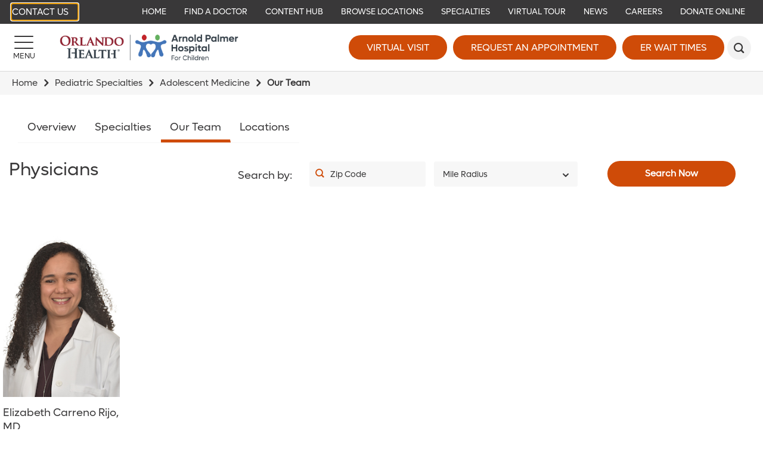

--- FILE ---
content_type: text/html; charset=utf-8
request_url: https://www.arnoldpalmerhospital.com/pediatric-specialties/adolescent-medicine/our-team
body_size: 13697
content:

<!DOCTYPE html>
<!--[if lt IE 7]>      <html class="lt-ie9 lt-ie8 lt-ie7"> <![endif]-->
<!--[if IE 7]>         <html class="lt-ie9 lt-ie8"> <![endif]-->
<!--[if IE 8]>         <html class="lt-ie9"> <![endif]-->
<!--[if gt IE 8]><!-->
<html lang="en">
<!--<![endif]-->
<head>
    <!-- {AD3E9917-0828-43F8-B075-334D9309B381} -->
    <title>Our Team - Orlando Health Arnold Palmer Hospital for Children</title>
<meta name="description" content="" />
<meta name="keywords" content="" />
<meta charset="utf-8" />

<!--[if IE]>
    <meta http-equiv='X-UA-Compatible' content='IE=edge,chrome=1'><![endif]-->


<meta name="SKYPE_TOOLBAR" content="SKYPE_TOOLBAR_PARSER_COMPATIBLE" />
<meta property="fb:admins" content="" />
<meta name="msvalidate.01" content="33DA7119D1EF64E8B46D1E38FE754CDC" />

<meta name="twitter:card" content="summary" />
<meta name="twitter:url" content="https://www.arnoldpalmerhospital.com/pediatric-specialties/adolescent-medicine/our-team" />
<meta name="twitter:title" content="Our Team - Orlando Health Arnold Palmer Hospital for Children" />
<meta name="twitter:description" content="" />
<meta name="twitter:site" content="@APHospital">
<meta property="og:type" content="website">
<meta property="og:url" content="https://www.arnoldpalmerhospital.com/pediatric-specialties/adolescent-medicine/our-team">
<meta property="og:title" content="Our Team - Orlando Health Arnold Palmer Hospital for Children">
<meta property="og:description" content="">
<meta property="og:site_name" content="Arnold Palmer Hospital for Children">


<meta name="robots" content="noodp, noydir" />
    <!--[if lt IE 9]>
        <script src="~/assets/js/vendor/html5.js" type="text/javascript"></script>
    <![endif]-->

    <script src="/assets/js/vendor/modernizr-2.6.2.js" type="text/javascript"></script>
   
    

    <link rel="preload" href="/assets/icons/orlandohealth.woff" as="font" type="font/woff" crossorigin="anonymous">
    <link rel="stylesheet" defer href="https://cdnjs.cloudflare.com/ajax/libs/font-awesome/4.7.0/css/font-awesome.min.css">
    <link rel="stylesheet" type="text/css" href="/assets/css/arnoldpalmer.css?bust=638979654920000000" />
    <link href="/assets/images/arnoldpalmer/global/favicon.ico" rel="shortcut icon">
    <link rel="stylesheet" type="text/css" href="/assets/css/healthchoice.css" />
<!-- Scripts View -->

	<script>
		var cacheBuster = "504911232000000000";
	</script>

<script defer type="text/javascript" rel="preload" src="/assets/jsv2/vendor/require.min.js"></script>
<script defer type="text/javascript" rel="preload" src="/assets/jsv2/compiled/optimized.desktop.js?bust=638991131260000000"></script>


    <meta name="viewport" content="width=device-width, initial-scale=1.0" />
    <!--[if gte IE 9]>
        <style type="text/css">.gradient { filter: none; }</style>
    <![endif]-->
    <meta name="google-site-verification" content="8iEU1UAEg169FQeSIUvt3sxH3TBsbDCvaT1o3tgooPc" />



    
    
<meta name="VIcurrentDateTime" content="639043081691257386" />
<script type="text/javascript" src="/layouts/system/VisitorIdentification.js"></script>



</head>


<body class="nowidthrestrictions-layout body-find-physicians ">

    <!-- Google Tag Manager -->
<noscript><iframe src="//www.googletagmanager.com/ns.html?id=GTM-KN7DWK"
height="0" width="0" style="display:none;visibility:hidden" aria-hidden="true"></iframe></noscript>
<script>(function(w,d,s,l,i){w[l]=w[l]||[];w[l].push({'gtm.start':
new Date().getTime(),event:'gtm.js'});var f=d.getElementsByTagName(s)[0],
j=d.createElement(s),dl=l!='dataLayer'?'&l='+l:'';j.async=true;j.src=
'//www.googletagmanager.com/gtm.js?id='+i+dl;f.parentNode.insertBefore(j,f);
})(window,document,'script','dataLayer','GTM-KN7DWK');</script>
<!-- End Google Tag Manager -->
<script type="text/javascript">
/* <![CDATA[ */
var google_conversion_id = 960764001;
var google_custom_params = window.google_tag_params;
var google_remarketing_only = true;
/* ]]> */
</script>
<script type="text/javascript" src="//www.googleadservices.com/pagead/conversion.js">
</script>
<noscript>
    <div style="display:inline;">
        <img height="1" width="1" style="border-style:none;" alt="viewthroughconversion" src="//googleads.g.doubleclick.net/pagead/viewthroughconversion/960764001/?value=0&amp;guid=ON&amp;script=0"/>
    </div>
</noscript>



    
    <header class="header">
        
            <!-- TOP BAR -->
    <div class="header-bar header-bar-desktop" role="navigation" tabindex="0">
        <div class="header-bar__section">
                <a href="https://www.arnoldpalmerhospital.com/arnold-palmer-hospital-contact-list" target="_self" class="btn header-primary-btn ohcontact">
        
        Contact Us
    </a>
    <span tabindex="0" class="skiptocontent">Skip to main content</span>

        </div>

        <div class="header-bar__section">
            


<script type="application/ld+json">
    {
        "@context": "https://schema.org",
        "@graph":    
        [    
                {"@context": "https://schema.org","@type":"SiteNavigationElement","@id":"#header-bar-menu","name": "Home","url": "https://www.arnoldpalmerhospital.com/"}
                ,{"@context": "https://schema.org","@type":"SiteNavigationElement","@id":"#header-bar-menu","name": "Specialties","url": "https://www.arnoldpalmerhospital.com/pediatric-specialties"}
                ,{"@context": "https://schema.org","@type":"SiteNavigationElement","@id":"#header-bar-menu","name": "Locations","url": "https://www.arnoldpalmerhospital.com/locations"}
                ,{"@context": "https://schema.org","@type":"SiteNavigationElement","@id":"#header-bar-menu","name": "Virtual Tour","url": "https://www.virtually-anywhere.net/tours/orlandohealth/aph/vtour/index.html"}
                ,{"@context": "https://schema.org","@type":"SiteNavigationElement","@id":"#header-bar-menu","name": "Illuminate Blog","url": "https://www.arnoldpalmerhospital.com/blog"}
                ,{"@context": "https://schema.org","@type":"SiteNavigationElement","@id":"#header-bar-menu","name": "News","url": "/Arnold Palmer/Arnold Palmer/News And Events"}
                ,{"@context": "https://schema.org","@type":"SiteNavigationElement","@id":"#header-bar-menu","name": "Find a Doctor","url": "https://www.arnoldpalmerhospital.com/physician-finder"}
                ,{"@context": "https://schema.org","@type":"SiteNavigationElement","@id":"#header-bar-menu","name": "Donate","url": "https://www.classy.org/give/390303/#!/donation/checkout"}
                ,{"@context": "https://schema.org","@type":"SiteNavigationElement","@id":"#header-bar-menu","name": "Careers","url": "http://www.jobsatorlandohealth.com/"}
        ]
    }
</script><!--SIMPLE NAVIGATION LINKS START-->

	<a  href="https://www.arnoldpalmerhospital.com/"  target="_self">Home</a>
	<a  href="https://www.arnoldpalmerhospital.com/physician-finder"  target="_self">Find a Doctor</a>
	<a  href="https://www.arnoldpalmerhospital.com/content-hub"  target="_parent">Content Hub</a>
	<a  href="https://www.arnoldpalmerhospital.com/locations"  target="_self">Browse Locations</a>
	<a  href="https://www.arnoldpalmerhospital.com/pediatric-specialties"  target="_self">Specialties</a>
	<a  href="https://www.virtually-anywhere.net/tours/orlandohealth/aph/vtour/index.html"  target="_blank">Virtual Tour</a>
	<a  href="https://www.arnoldpalmerhospital.com/content-hub/categories/press/press-release"  target="_self">News</a>
	<a  href="https://careers.orlandohealth.com/"  target="_blank">Careers</a>
	<a  href="https://give.orlandohealth.com/give/390303/#!/donation/checkout"  target="_blank">Donate Online</a>
<!--SIMPLE NAVIGATION LINKS END-->

        </div>
    </div>
    
    
   
    <!-- BOTTOM BAR START-->
    <div class="header-bar header-bar--main">

    <div class="header-bar__section">
        <a href="#" id="headerMenuButton" title="Menu" class="btn menu-btn" aria-label="Menu">
            <span class="menu-btn-bar"></span>
            <span class="menu-btn-text">Menu</span>
        </a>
    </div>
    <div class="header-bar__section">
            <a href="https://www.arnoldpalmerhospital.com/" class="desktop-head-logo">
                <img src="/-/media/logos/aph/oh-arnold-palmer-hospital-2022__hor_rgb-300px.png?h=534&amp;la=en&amp;w=3424" class="header-logo" alt="Orlando Health | Arnold Palmer Hospital for Children" width="3424" height="534" />
            </a>
                    <a href="https://www.arnoldpalmerhospital.com/" class="mobile-head-logo">
                <img src="/-/media/logos/aph/oh-arnold-palmer-hospital-2022__hor_rgb-300px.png?h=534&amp;la=en&amp;w=3424" class="header-logo" alt="Orlando Health | Arnold Palmer Hospital for Children" width="3424" height="534" />
            </a>
    </div>
    <div class="header-bar__section">
                <a href="https://www.orlandohealth.com/virtual-visit" target="_parent" title="Virtual Visit" class="btn large-btn-dark  " data-category="CTA" data-action="click" data-label="header-Virtual Visit" data-ImagePixelTrackingCode="">
            
            Virtual Visit
        </a>
        <a href="https://www.arnoldpalmerhospital.com/request-an-appointment?ref=AD3E9917082843F8B075334D9309B381" target="_self" title="Request an Appointment" class="btn large-btn-dark image-pixel-tracking " data-category="CTA" data-action="click" data-label="header-Request an Appointment" data-ImagePixelTrackingCode="https://beacon.krxd.net/event.gif?event_id=Mp6k7JVv&amp;event_type=fd">
            
            Request an Appointment
        </a>
    <a href="JavaScript:Void(0);" id="waitTimeButton" title="ER Wait Times" class="btn large-btn-dark open-er-dialog " data-category="CTA" data-action="click" data-label="header-ER Wait Times">
        ER Wait Times
    </a>

            <button id="headerSearchButton" class="btn search-btn" role="search" aria-label="Search" title="Search"></button>
    </div>
</div>
<!-- BOTTOM BAR END-->
<!-- SEARCH FORM-->
<div class=" search-render">
    
<div class="search-wrapper">
    <div class="search-bar">
            <div class="searchbox-label col-sm-1">
                <span>Search</span>
            </div>
        <form action="https://www.arnoldpalmerhospital.com/search" class="col-xs-12 col-sm-9 search-form">
            <input tabindex="-1" id="headerSearchInput" type="text" name="q" placeholder="Search">
            <button tabindex="-1" type="submit" aria-label="submit"></button>
        </form>
    </div>
</div></div>

<div id="headerMenu" class="header-side-menu">
    
<div class="header-side-menu__back">
    <button id="headerMenuBack" class="header-side-menu__back-btn" aria-label="Back"></button>
    <div class="header-side-menu__back-text" >Back</div>
</div>



    <!--Navigation menu start-->
    <ul class="header-side-menu__list" style="background-color:#f2f2f2">
        <li class="header-side-menu__item header-side-menu__item--featured header-side-menu__item--has-submenu ">

                
                <a tabindex="-1" aria-label="Pediatric Specialties Learn more about our specialties." href="javascript:void(0);" target="_self"  class="header-side-menu__link">
                        <img class="header-side-menu__link-icon" src="https://www.arnoldpalmerhospital.com/-/media/svg/arnold-palmer/aph_pediatricspecialties_v01.svg" alt="Pediatric Specialties">

                    <span>Pediatric Specialties</span>
                    <span class="header-side-menu__link-des">Learn more about our specialties.</span>
                </a>

                    <ul class="header-side-menu__list">
                                <li class="header-side-menu__item">


            <a tabindex="-1" href="https://www.arnoldpalmerhospital.com/pediatric-specialties" target="_self" class="header-side-menu__link">Pediatric Specialties</a>
        </li>
            <li class="header-side-menu__item ">

                
                <a tabindex="-1" aria-label="Adolescent Medicine" href="https://www.arnoldpalmerhospital.com/pediatric-specialties/adolescent-medicine" target="_self" class="header-side-menu__link">Adolescent Medicine</a>
            </li>
            <li class="header-side-menu__item header-side-menu__item--external ">

                
                <a tabindex="-1" aria-label="Complex Care" href="https://www.orlandohealth.com/services-and-specialties/complex-care-clinic/" target="_parent" class="header-side-menu__link">Complex Care</a>
            </li>
            <li class="header-side-menu__item ">

                
                <a tabindex="-1" aria-label="Extracorporeal Membrane Oxygenation (ECMO)" href="https://www.arnoldpalmerhospital.com/pediatric-specialties/neonatal-extracorporeal-membrane-oxygenation" target="_parent" class="header-side-menu__link">Extracorporeal Membrane Oxygenation (ECMO)</a>
            </li>
            <li class="header-side-menu__item header-side-menu__item--external ">

                
                <a tabindex="-1" aria-label="Neonatal Intensive Care Unit (NICU)" href="https://www.orlandohealth.com/facilities/winnie-palmer-hospital/patient-care/neonatal-intensive-care-unit" target="_parent" class="header-side-menu__link">Neonatal Intensive Care Unit (NICU)</a>
            </li>
            <li class="header-side-menu__item header-side-menu__item--external ">

                
                <a tabindex="-1" aria-label="NICU Development Clinic" href="https://www.orlandohealth.com/facilities/winnie-palmer-hospital/patient-care/neonatal-intensive-care-unit/all-specialties/nicu-development-clinic" target="_blank" class="header-side-menu__link">NICU Development Clinic</a>
            </li>
            <li class="header-side-menu__item ">

                
                <a tabindex="-1" aria-label="Pediatric &amp; Adolescent Gynecology" href="https://www.arnoldpalmerhospital.com/pediatric-specialties/pediatric-and-adolescent-gynecology" target="_self" class="header-side-menu__link">Pediatric &amp; Adolescent Gynecology</a>
            </li>
            <li class="header-side-menu__item ">

                
                <a tabindex="-1" aria-label="Pediatric Anesthesiology" href="https://www.arnoldpalmerhospital.com/pediatric-specialties/pediatric-anesthesiology/" target="_self" class="header-side-menu__link">Pediatric Anesthesiology</a>
            </li>
            <li class="header-side-menu__item ">

                
                <a tabindex="-1" aria-label="Pediatric Behavioral Health and Development" href="https://www.arnoldpalmerhospital.com/pediatric-specialties/pediatric-behavioral-and-developmental-center" target="_self" class="header-side-menu__link">Pediatric Behavioral Health and Development</a>
            </li>
            <li class="header-side-menu__item ">

                
                <a tabindex="-1" aria-label="Pediatric Cardiology &amp; Cardiac Surgery" href="https://www.arnoldpalmerhospital.com/pediatric-specialties/pediatric-cardiology-and-cardiac-surgery" target="_self" class="header-side-menu__link">Pediatric Cardiology &amp; Cardiac Surgery</a>
            </li>
            <li class="header-side-menu__item ">

                
                <a tabindex="-1" aria-label="Pediatric Craniomaxillofacial Surgery" href="https://www.arnoldpalmerhospital.com/pediatric-specialties/pediatric-craniomaxillofacial-surgery" target="_self" class="header-side-menu__link">Pediatric Craniomaxillofacial Surgery</a>
            </li>
            <li class="header-side-menu__item ">

                
                <a tabindex="-1" aria-label="Pediatric Critical Care Medicine" href="https://www.arnoldpalmerhospital.com/pediatric-specialties/pediatric-critical-care-services" target="_self" class="header-side-menu__link">Pediatric Critical Care Medicine</a>
            </li>
            <li class="header-side-menu__item ">

                
                <a tabindex="-1" aria-label="Pediatric Emergency &amp; Trauma Care" href="https://www.arnoldpalmerhospital.com/pediatric-specialties/pediatric-emergency-and-trauma-care" target="_self" class="header-side-menu__link">Pediatric Emergency &amp; Trauma Care</a>
            </li>
            <li class="header-side-menu__item ">

                
                <a tabindex="-1" aria-label="Pediatric Endocrinology &amp; Diabetes" href="https://www.arnoldpalmerhospital.com/pediatric-specialties/pediatric-endocrinology-and-diabetes" target="_self" class="header-side-menu__link">Pediatric Endocrinology &amp; Diabetes</a>
            </li>
            <li class="header-side-menu__item ">

                
                <a tabindex="-1" aria-label="Pediatric Feeding Difficulty Center" href="https://www.arnoldpalmerhospital.com/pediatric-specialties/pediatric-feeding-difficulties-center" target="_self" class="header-side-menu__link">Pediatric Feeding Difficulty Center</a>
            </li>
            <li class="header-side-menu__item ">

                
                <a tabindex="-1" aria-label="Pediatric Gastroenterology" href="https://www.arnoldpalmerhospital.com/pediatric-specialties/arnold-palmer-hospital-center-for-digestive-health-and-nutrition" target="_self" class="header-side-menu__link">Pediatric Gastroenterology</a>
            </li>
            <li class="header-side-menu__item ">

                
                <a tabindex="-1" aria-label="Pediatric Genetics" href="https://www.arnoldpalmerhospital.com/pediatric-specialties/pediatric-genetics" target="_self" class="header-side-menu__link">Pediatric Genetics</a>
            </li>
            <li class="header-side-menu__item ">

                
                <a tabindex="-1" aria-label="Pediatric Hematology-Oncology" href="https://www.arnoldpalmerhospital.com/pediatric-specialties/pediatric-hematology-oncology" target="_self" class="header-side-menu__link">Pediatric Hematology-Oncology</a>
            </li>
            <li class="header-side-menu__item ">

                
                <a tabindex="-1" aria-label="Pediatric Hospitalists" href="https://www.arnoldpalmerhospital.com/pediatric-specialties/pediatric-hospitalists" target="_self" class="header-side-menu__link">Pediatric Hospitalists</a>
            </li>
            <li class="header-side-menu__item ">

                
                <a tabindex="-1" aria-label="Pediatric Infectious Diseases" href="https://www.arnoldpalmerhospital.com/pediatric-specialties/pediatric-infectious-disease" target="_self" class="header-side-menu__link">Pediatric Infectious Diseases</a>
            </li>
            <li class="header-side-menu__item ">

                
                <a tabindex="-1" aria-label="Pediatric Nephrology" href="https://www.arnoldpalmerhospital.com/pediatric-specialties/pediatric-nephrology" target="_self" class="header-side-menu__link">Pediatric Nephrology</a>
            </li>
            <li class="header-side-menu__item ">

                
                <a tabindex="-1" aria-label="Pediatric Neuro Oncology" href="https://www.arnoldpalmerhospital.com/pediatric-specialties/pediatric-neuro-oncology/" target="_self" class="header-side-menu__link">Pediatric Neuro Oncology</a>
            </li>
            <li class="header-side-menu__item ">

                
                <a tabindex="-1" aria-label="Pediatric Neurology" href="https://www.arnoldpalmerhospital.com/pediatric-specialties/adolescent-medicine/our-team" target="_parent" class="header-side-menu__link">Pediatric Neurology</a>
            </li>
            <li class="header-side-menu__item ">

                
                <a tabindex="-1" aria-label="Pediatric Neuropsychology" href="https://www.arnoldpalmerhospital.com/pediatric-specialties/adolescent-medicine/our-team" target="_parent" class="header-side-menu__link">Pediatric Neuropsychology</a>
            </li>
            <li class="header-side-menu__item header-side-menu__item--external ">

                
                <a tabindex="-1" aria-label="Pediatric Neuroscience" href="https://www.orlandohealth.com/services-and-specialties/childrens-neuroscience-institute" target="_parent" class="header-side-menu__link">Pediatric Neuroscience</a>
            </li>
            <li class="header-side-menu__item ">

                
                <a tabindex="-1" aria-label="Pediatric Neurosurgery" href="https://www.arnoldpalmerhospital.com/pediatric-specialties/pediatric-neurosurgery/" target="_self" class="header-side-menu__link">Pediatric Neurosurgery</a>
            </li>
            <li class="header-side-menu__item ">

                
                <a tabindex="-1" aria-label="Pediatric Orthopedics" href="https://www.arnoldpalmerhospital.com/pediatric-specialties/pediatric-orthopedics" target="_self" class="header-side-menu__link">Pediatric Orthopedics</a>
            </li>
            <li class="header-side-menu__item ">

                
                <a tabindex="-1" aria-label="Pediatric Otolaryngology (ENT)" href="https://www.arnoldpalmerhospital.com/pediatric-specialties/pediatric-otolaryngology" target="_self" class="header-side-menu__link">Pediatric Otolaryngology (ENT)</a>
            </li>
            <li class="header-side-menu__item ">

                
                <a tabindex="-1" aria-label="Pediatric Outpatient Services" href="https://www.arnoldpalmerhospital.com/pediatric-specialties/pediatric-outpatient-services" target="_self" class="header-side-menu__link">Pediatric Outpatient Services</a>
            </li>
            <li class="header-side-menu__item ">

                
                <a tabindex="-1" aria-label="Pediatric Palliative Care" href="https://www.arnoldpalmerhospital.com/pediatric-specialties/pediatric-palliative-care" target="_self" class="header-side-menu__link">Pediatric Palliative Care</a>
            </li>
            <li class="header-side-menu__item ">

                
                <a tabindex="-1" aria-label="Pediatric Physical Medicine &amp; Rehabilitation" href="https://www.arnoldpalmerhospital.com/pediatric-specialties/pediatric-physical-medicine-and-rehabilitation" target="_parent" class="header-side-menu__link">Pediatric Physical Medicine &amp; Rehabilitation</a>
            </li>
            <li class="header-side-menu__item ">

                
                <a tabindex="-1" aria-label="Pediatric Pulmonary &amp; Sleep Medicine" href="https://www.arnoldpalmerhospital.com/pediatric-specialties/pediatric-pulmonary-and-sleep-medicine" target="_self" class="header-side-menu__link">Pediatric Pulmonary &amp; Sleep Medicine</a>
            </li>
            <li class="header-side-menu__item ">

                
                <a tabindex="-1" aria-label="Pediatric Radiology and Diagnostic Imaging" href="https://www.arnoldpalmerhospital.com/pediatric-specialties/pediatric-radiology-and-diagnostic-imaging/" target="_self" class="header-side-menu__link">Pediatric Radiology and Diagnostic Imaging</a>
            </li>
            <li class="header-side-menu__item ">

                
                <a tabindex="-1" aria-label="Pediatric Rehabilitation Program" href="https://www.arnoldpalmerhospital.com/pediatric-specialties/pediatric-rehabilitation-program" target="_self" class="header-side-menu__link">Pediatric Rehabilitation Program</a>
            </li>
            <li class="header-side-menu__item ">

                
                <a tabindex="-1" aria-label="Primary Care Pediatrics" href="https://www.arnoldpalmerhospital.com/pediatric-specialties/primary-care-pediatrics" target="_self" class="header-side-menu__link">Primary Care Pediatrics</a>
            </li>
            <li class="header-side-menu__item ">

                
                <a tabindex="-1" aria-label="Pediatric Rheumatology" href="https://www.arnoldpalmerhospital.com/pediatric-specialties/pediatric-rheumatology" target="_self" class="header-side-menu__link">Pediatric Rheumatology</a>
            </li>
            <li class="header-side-menu__item ">

                
                <a tabindex="-1" aria-label="Pediatric Sports Medicine" href="https://www.arnoldpalmerhospital.com/pediatric-specialties/pediatric-sports-medicine" target="_self" class="header-side-menu__link">Pediatric Sports Medicine</a>
            </li>
            <li class="header-side-menu__item ">

                
                <a tabindex="-1" aria-label="Pediatric Surgery" href="https://www.arnoldpalmerhospital.com/pediatric-specialties/pediatric-surgery" target="_self" class="header-side-menu__link">Pediatric Surgery</a>
            </li>
            <li class="header-side-menu__item ">

                
                <a tabindex="-1" aria-label="Pediatric Urology" href="https://www.arnoldpalmerhospital.com/pediatric-specialties/pediatric-urology" target="_self" class="header-side-menu__link">Pediatric Urology</a>
            </li>

                    </ul>
            </li>
<li class="header-side-menu__item header-side-menu__item--featured ">

                
                <a tabindex="-1" aria-label="Find a Location Find a location near you." href="https://www.arnoldpalmerhospital.com/locations" target="_self"  class="header-side-menu__link">
                        <img class="header-side-menu__link-icon" src="https://www.arnoldpalmerhospital.com/-/media/svg/arnold-palmer/aph_find_a_location_v01.svg" alt="Find a Location">

                    <span>Find a Location</span>
                    <span class="header-side-menu__link-des">Find a location near you.</span>
                </a>

            </li>
<li class="header-side-menu__item header-side-menu__item--featured ">

                
                <a tabindex="-1" aria-label="Find a Doctor Find a Doctor that meets your needs." href="https://www.arnoldpalmerhospital.com/physician-finder" target="_self"  class="header-side-menu__link">
                        <img class="header-side-menu__link-icon" src="https://www.arnoldpalmerhospital.com/-/media/svg/arnold-palmer/aph_findaphysician_v01.svg" alt="Find a Doctor">

                    <span>Find a Doctor</span>
                    <span class="header-side-menu__link-des">Find a Doctor that meets your needs.</span>
                </a>

            </li>
<li class="header-side-menu__item header-side-menu__item--featured header-side-menu__item--has-submenu ">

                
                <a tabindex="-1" aria-label="Health Information View our Content Hub" href="javascript:void(0);" target="_self"  class="header-side-menu__link">
                        <img class="header-side-menu__link-icon" src="https://www.arnoldpalmerhospital.com/-/media/svg/arnold-palmer/aph_requestanappintment_v01.svg" alt="Health Information">

                    <span>Health Information</span>
                    <span class="header-side-menu__link-des">View our Content Hub</span>
                </a>

                    <ul class="header-side-menu__list">
                                <li class="header-side-menu__item">


            <a tabindex="-1" href="https://www.arnoldpalmerhospital.com/content-hub/categories/events" target="_self" class="header-side-menu__link">Health Information</a>
        </li>
            <li class="header-side-menu__item ">

                
                <a tabindex="-1" aria-label="News" href="https://www.arnoldpalmerhospital.com/content-hub/categories/press/press-release" target="_self" class="header-side-menu__link">News</a>
            </li>
            <li class="header-side-menu__item ">

                
                <a tabindex="-1" aria-label="Classes" href="https://www.arnoldpalmerhospital.com/content-hub/categories/events?type=classes" target="_self" class="header-side-menu__link">Classes</a>
            </li>

                    </ul>
            </li>
<li class="header-side-menu__item header-side-menu__item--featured header-side-menu__item--has-submenu ">

                
                <a tabindex="-1" aria-label="Patient Information Information for patients and visitors." href="javascript:void(0);" target="_self"  class="header-side-menu__link">
                        <img class="header-side-menu__link-icon" src="https://www.arnoldpalmerhospital.com/-/media/svg/arnold-palmer/aph_patient_information_v01.svg" alt="Patient Information">

                    <span>Patient Information</span>
                    <span class="header-side-menu__link-des">Information for patients and visitors.</span>
                </a>

                    <ul class="header-side-menu__list">
                                <li class="header-side-menu__item">


            <a tabindex="-1" href="https://www.arnoldpalmerhospital.com/patients-and-visitors" target="_self" class="header-side-menu__link">Patient Information</a>
        </li>
            <li class="header-side-menu__item header-side-menu__item--external ">

                
                <a tabindex="-1" aria-label="Online Bill Pay" href="http://Orlandohealth.com/Quickpay" target="_blank" class="header-side-menu__link">Online Bill Pay</a>
            </li>
            <li class="header-side-menu__item ">

                
                <a tabindex="-1" aria-label="Directions &amp; Parking" href="https://www.arnoldpalmerhospital.com/patients-and-visitors/directions-and-parking" target="_self" class="header-side-menu__link">Directions &amp; Parking</a>
            </li>
            <li class="header-side-menu__item ">

                
                <a tabindex="-1" aria-label="Extended Stay Hospitality Homes" href="https://www.arnoldpalmerhospital.com/patients-and-visitors/hospitality-homes" target="_self" class="header-side-menu__link">Extended Stay Hospitality Homes</a>
            </li>
            <li class="header-side-menu__item header-side-menu__item--external ">

                
                <a tabindex="-1" aria-label="Graese Community Library" href="/Orlando Health/Orlando Health Home/Patients and Visitors/UNPUBLISHED Library Services" target="_blank" class="header-side-menu__link">Graese Community Library</a>
            </li>
            <li class="header-side-menu__item header-side-menu__item--external ">

                
                <a tabindex="-1" aria-label="Insurances Accepted" href="https://www.orlandohealth.com/patients-and-visitors/patient-financial-resources/pay-your-bill/billing-and-insurance-assistance" target="_blank" class="header-side-menu__link">Insurances Accepted</a>
            </li>
            <li class="header-side-menu__item header-side-menu__item--external ">

                
                <a tabindex="-1" aria-label="Medical Records" href="https://www.orlandohealth.com/patients-and-visitors/patient-resources/medical-records" target="_self" class="header-side-menu__link">Medical Records</a>
            </li>
            <li class="header-side-menu__item header-side-menu__item--external ">

                
                <a tabindex="-1" aria-label="Patient Financial Resources" href="https://www.orlandohealth.com/patients-and-visitors/patient-financial-resources" target="_blank" class="header-side-menu__link">Patient Financial Resources</a>
            </li>
            <li class="header-side-menu__item header-side-menu__item--external ">

                
                <a tabindex="-1" aria-label="Patient Portal" href="/Orlando Health/Orlando Health/Patient Portal" target="_blank" class="header-side-menu__link">Patient Portal</a>
            </li>
            <li class="header-side-menu__item header-side-menu__item--external ">

                
                <a tabindex="-1" aria-label="Spiritual Care" href="https://www.orlandohealth.com/patients-and-visitors/spiritual-care" target="_blank" class="header-side-menu__link">Spiritual Care</a>
            </li>
            <li class="header-side-menu__item ">

                
                <a tabindex="-1" aria-label="Visiting Our Campus" href="https://www.arnoldpalmerhospital.com/patients-and-visitors/campus-visitors" target="_self" class="header-side-menu__link">Visiting Our Campus</a>
            </li>
            <li class="header-side-menu__item ">

                
                <a tabindex="-1" aria-label="Your Child&#39;s Hospital Stay" href="https://www.arnoldpalmerhospital.com/patients-and-visitors/your-childs-hospital-stay" target="_self" class="header-side-menu__link">Your Child&#39;s Hospital Stay</a>
            </li>

                    </ul>
            </li>
<li class="header-side-menu__item header-side-menu__item--featured ">

                
                <a tabindex="-1" aria-label="Request an Appointment Quick Scheduling with a Specialist" href="https://www.arnoldpalmerhospital.com/request-an-appointment?ref=AD3E9917082843F8B075334D9309B381" target="_self"  class="header-side-menu__link">
                        <img class="header-side-menu__link-icon" src="https://www.arnoldpalmerhospital.com/-/media/svg/arnold-palmer/aph_requestanappintment_v01.svg" alt="Request an Appointment">

                    <span>Request an Appointment</span>
                    <span class="header-side-menu__link-des">Quick Scheduling with a Specialist</span>
                </a>

            </li>

    </ul>
    <!--Navigation menu end-->



<!--Autogenerated menu start-->
        <ul class="header-side-menu__list">
           
            <li class="header-side-menu__item header-side-menu__item--has-submenu " data-id="97E4CBB777944B13BAC305078DB7CA88">

                    <a data-id="97E4CBB777944B13BAC305078DB7CA88" tabindex="-1" aria-label="About Us" href="javascript:void(0);" class="header-side-menu__link">About Us</a>

                    <ul class="header-side-menu__list" id="div_97E4CBB777944B13BAC305078DB7CA88"></ul>
            </li>
            <li class="header-side-menu__item " data-id="1FF83699C4204992A731685F8715B9A6">

                    <a data-id="1FF83699C4204992A731685F8715B9A6" tabindex="-1" aria-label="Orlando Health Arnold Palmer Hospital Neuroscience E-newsletter" href="https://www.arnoldpalmerhospital.com/aph-neuroscience-enewsletter?ref=670707046C9842FFB6F5934B3E1DA265" class="header-side-menu__link">Orlando Health Arnold Palmer Hospital Neuroscience E-newsletter</a>

            </li>
            <li class="header-side-menu__item header-side-menu__item--has-submenu " data-id="4ED39EDA82B74F25BBAD3DF58D2A6D43">

                    <a data-id="4ED39EDA82B74F25BBAD3DF58D2A6D43" tabindex="-1" aria-label="Children&#39;s Services" href="javascript:void(0);" class="header-side-menu__link">Children&#39;s Services</a>

                    <ul class="header-side-menu__list" id="div_4ED39EDA82B74F25BBAD3DF58D2A6D43"></ul>
            </li>
            <li class="header-side-menu__item header-side-menu__item--has-submenu " data-id="12751785C45740228389E6BF43BE2091">

                    <a data-id="12751785C45740228389E6BF43BE2091" tabindex="-1" aria-label="Clinical Trials &amp; Research" href="javascript:void(0);" class="header-side-menu__link">Clinical Trials &amp; Research</a>

                    <ul class="header-side-menu__list" id="div_12751785C45740228389E6BF43BE2091"></ul>
            </li>
            <li class="header-side-menu__item header-side-menu__item--has-submenu " data-id="9AF16FE680884E3294107A48940706B5">

                    <a data-id="9AF16FE680884E3294107A48940706B5" tabindex="-1" aria-label="Patients &amp; Visitors" href="javascript:void(0);" class="header-side-menu__link">Patients &amp; Visitors</a>

                    <ul class="header-side-menu__list" id="div_9AF16FE680884E3294107A48940706B5"></ul>
            </li>


        </ul>
<!--Autogenerated menu end-->

    <!--Navigation menu start-->
    <ul class="header-side-menu__list" style="background-color:#f2f2f2">
                    <li class="header-side-menu__item header-side-menu__item--external ">

                
                <a tabindex="-1" aria-label="Become a Donor" href="https://www.orlandohealthfoundation.com/" target="_parent" class="header-side-menu__link">Become a Donor</a>
            </li>
            <li class="header-side-menu__item ">

                
                <a tabindex="-1" aria-label="Content Hub" href="https://www.arnoldpalmerhospital.com/blog" target="_self" class="header-side-menu__link">Content Hub</a>
            </li>
            <li class="header-side-menu__item ">

                
                <a tabindex="-1" aria-label="Newsletter Sign-Up" href="https://www.arnoldpalmerhospital.com/aph-newsletter-signup?ref=AD3E9917082843F8B075334D9309B381" target="_self" class="header-side-menu__link">Newsletter Sign-Up</a>
            </li>
            <li class="header-side-menu__item header-side-menu__item--has-submenu ">

                
                <a tabindex="-1" aria-label="Orlando Health Facilities" href="javascript:void(0);" target="_self" class="header-side-menu__link">Orlando Health Facilities</a>
                    <ul class="header-side-menu__list">
                                <li class="header-side-menu__item">


            <a tabindex="-1" href="https://www.arnoldpalmerhospital.com/pediatric-specialties/adolescent-medicine/our-team" target="_self" class="header-side-menu__link">Orlando Health Facilities</a>
        </li>
            <li class="header-side-menu__item header-side-menu__item--external ">

                
                <a tabindex="-1" aria-label="Orlando Regional Medical Center" href="https://www.orlandohealth.com/facilities/orlando-regional-medical-center" target="_blank" class="header-side-menu__link">Orlando Regional Medical Center</a>
            </li>
            <li class="header-side-menu__item ">

                
                <a tabindex="-1" aria-label="Arnold Palmer Hospital for Children" href="https://www.arnoldpalmerhospital.com/" target="_self" class="header-side-menu__link">Arnold Palmer Hospital for Children</a>
            </li>
            <li class="header-side-menu__item header-side-menu__item--external ">

                
                <a tabindex="-1" aria-label="Winnie Palmer Hospital for Women &amp; Babies" href="https://www.winniepalmerhospital.com/" target="_blank" class="header-side-menu__link">Winnie Palmer Hospital for Women &amp; Babies</a>
            </li>
            <li class="header-side-menu__item header-side-menu__item--external ">

                
                <a tabindex="-1" aria-label="Orlando HealthCancer Institute" href="https://www.orlandohealth.com/services-and-specialties/orlando-health-cancer-institute" target="_blank" class="header-side-menu__link">Orlando HealthCancer Institute</a>
            </li>
            <li class="header-side-menu__item header-side-menu__item--external ">

                
                <a tabindex="-1" aria-label="Dr P. Phillips Hospital" href="https://www.orlandohealth.com/facilities/dr-p-phillips-hospital" target="_blank" class="header-side-menu__link">Dr P. Phillips Hospital</a>
            </li>
            <li class="header-side-menu__item header-side-menu__item--external ">

                
                <a tabindex="-1" aria-label="South Seminole Hospital" href="/Orlando Health/Orlando Health/Facilities/South Seminole Hospital" target="_blank" class="header-side-menu__link">South Seminole Hospital</a>
            </li>
            <li class="header-side-menu__item header-side-menu__item--external ">

                
                <a tabindex="-1" aria-label="Health Central Hospital" href="https://www.orlandohealth.com/facilities/health-central-hospital" target="_blank" class="header-side-menu__link">Health Central Hospital</a>
            </li>
            <li class="header-side-menu__item header-side-menu__item--external ">

                
                <a tabindex="-1" aria-label="South Lake Hospital" href="https://www.southlakehospital.com/" target="_blank" class="header-side-menu__link">South Lake Hospital</a>
            </li>
            <li class="header-side-menu__item header-side-menu__item--external ">

                
                <a tabindex="-1" aria-label="Orlando Health Heart &amp; Vascular Institute" href="https://www.orlandohealth.com/facilities/orlando-health-heart-and-vascular-institute" target="_blank" class="header-side-menu__link">Orlando Health Heart &amp; Vascular Institute</a>
            </li>

                    </ul>
            </li>
            <li class="header-side-menu__item header-side-menu__item--has-submenu ">

                
                <a tabindex="-1" aria-label="Corporate Information" href="javascript:void(0);" target="_self" class="header-side-menu__link">Corporate Information</a>
                    <ul class="header-side-menu__list">
                                <li class="header-side-menu__item">


            <a tabindex="-1" href="https://www.arnoldpalmerhospital.com/pediatric-specialties/adolescent-medicine/our-team" target="_self" class="header-side-menu__link">Corporate Information</a>
        </li>
            <li class="header-side-menu__item ">

                
                <a tabindex="-1" aria-label="Code of Conduct" href="https://www.arnoldpalmerhospital.com/about-us/compliance-and-ethics/code-of-conduct" target="_self" class="header-side-menu__link">Code of Conduct</a>
            </li>
            <li class="header-side-menu__item header-side-menu__item--external ">

                
                <a tabindex="-1" aria-label="Collaborative Care of Florida - ACO" href="https://www.orlandohealth.com/orlando-health-collaborative-care-aco" target="_blank" class="header-side-menu__link">Collaborative Care of Florida - ACO</a>
            </li>
            <li class="header-side-menu__item header-side-menu__item--external ">

                
                <a tabindex="-1" aria-label="Hospital Quality Indicators" href="https://www.orlandohealth.com/about-us/quality-and-safety" target="_blank" class="header-side-menu__link">Hospital Quality Indicators</a>
            </li>
            <li class="header-side-menu__item header-side-menu__item--external ">

                
                <a tabindex="-1" aria-label="Media &amp; Public Relations" href="https://www.orlandohealth.com/about-us/media-team" target="_blank" class="header-side-menu__link">Media &amp; Public Relations</a>
            </li>
            <li class="header-side-menu__item ">

                
                <a tabindex="-1" aria-label="Patient Rights &amp; Responsibilities" href="https://www.arnoldpalmerhospital.com/about-us/compliance-and-ethics/patient-rights-and-responsibilities" target="_self" class="header-side-menu__link">Patient Rights &amp; Responsibilities</a>
            </li>

                    </ul>
            </li>
            <li class="header-side-menu__item header-side-menu__item--external ">

                
                <a tabindex="-1" aria-label="Donate Online" href="https://www.classy.org/give/390303/#!/donation/checkout" target="_self" class="header-side-menu__link">Donate Online</a>
            </li>
            <li class="header-side-menu__item header-side-menu__item--has-submenu header-side-menu__item--external ">

                
                <a tabindex="-1" aria-label="Medical Professionals" href="javascript:void(0);" target="_self" class="header-side-menu__link">Medical Professionals</a>
                    <ul class="header-side-menu__list">
                                <li class="header-side-menu__item">


            <a tabindex="-1" href="https://www.orlandohealth.com/medical-professionals" target="_self" class="header-side-menu__link">Medical Professionals</a>
        </li>
            <li class="header-side-menu__item header-side-menu__item--external ">

                
                <a tabindex="-1" aria-label="Careers" href="https://careers.orlandohealth.com" target="_blank" class="header-side-menu__link">Careers</a>
            </li>
            <li class="header-side-menu__item header-side-menu__item--external ">

                
                <a tabindex="-1" aria-label="Clinical Trials &amp; Research" href="https://www.orlandohealth.com/clinical-trials-and-research" target="_blank" class="header-side-menu__link">Clinical Trials &amp; Research</a>
            </li>
            <li class="header-side-menu__item header-side-menu__item--external ">

                
                <a tabindex="-1" aria-label="Education" href="https://www.orlandohealth.com/medical-professionals/education" target="_blank" class="header-side-menu__link">Education</a>
            </li>
            <li class="header-side-menu__item header-side-menu__item--external ">

                
                <a tabindex="-1" aria-label="Electronic Medical Record" href="https://www.orlandohealth.com/medical-professionals/medical-staff-services/electronic-medical-record" target="_blank" class="header-side-menu__link">Electronic Medical Record</a>
            </li>
            <li class="header-side-menu__item header-side-menu__item--external ">

                
                <a tabindex="-1" aria-label="For Physicians" href="https://www.orlandohealth.com/medical-professionals/for-physicians" target="_blank" class="header-side-menu__link">For Physicians</a>
            </li>
            <li class="header-side-menu__item header-side-menu__item--external ">

                
                <a tabindex="-1" aria-label="Graduate Medical Education" href="https://www.orlandohealth.com/medical-professionals/graduate-medical-education" target="_blank" class="header-side-menu__link">Graduate Medical Education</a>
            </li>
            <li class="header-side-menu__item header-side-menu__item--external ">

                
                <a tabindex="-1" aria-label="Medical Staff Services" href="https://www.orlandohealth.com/medical-professionals/medical-staff-services" target="_blank" class="header-side-menu__link">Medical Staff Services</a>
            </li>
            <li class="header-side-menu__item ">

                
                <a tabindex="-1" aria-label="Nurse Practitioner Fellowship" href="https://www.arnoldpalmerhospital.com/pediatric-acute-care-nurse-practitioner-fellowship-program" target="_self" class="header-side-menu__link">Nurse Practitioner Fellowship</a>
            </li>
            <li class="header-side-menu__item header-side-menu__item--external ">

                
                <a tabindex="-1" aria-label="Physician Portal - Orlando Health" href="https://mywork.orlandohealth.com/logon/LogonPoint/index.html" target="_blank" class="header-side-menu__link">Physician Portal - Orlando Health</a>
            </li>
            <li class="header-side-menu__item header-side-menu__item--external ">

                
                <a tabindex="-1" aria-label="Quality &amp; Safety" href="https://www.orlandohealth.com/about-us/quality-and-safety" target="_blank" class="header-side-menu__link">Quality &amp; Safety</a>
            </li>
            <li class="header-side-menu__item ">

                
                <a tabindex="-1" aria-label="Specialty Diagnostic Clinical and Translational Research Lab" href="https://www.arnoldpalmerhospital.com/pediatric-specialties/pediatric-outpatient-and-clinical-laboratory-services/" target="_blank" class="header-side-menu__link">Specialty Diagnostic Clinical and Translational Research Lab</a>
            </li>

                    </ul>
            </li>

    </ul>
    <!--Navigation menu end-->

</div>

<div class="search-scrim"></div>

<link rel="stylesheet" href="/assets/css/white-label-themes/theme-section/wl-header/theme-wl-header.css">

    </header>
    <div class="page-content container-wrap">
    
    <!-- START : BREADCRUMBS -->

<div id="breadcrumbs" class="container-wrap ">
    <nav class="container-inner clearfix" aria-label="Breadcrumb">

        <ol class="crumbs">

                <li class="arrow">
                    <a href="https://www.arnoldpalmerhospital.com/" aria-label="Home" title="Home">Home</a>
                </li>
                <li class="arrow">
                    <a href="https://www.arnoldpalmerhospital.com/pediatric-specialties" aria-label="Pediatric Specialties" title="Pediatric Specialties">Pediatric Specialties</a>
                </li>
                <li class="arrow">
                    <a href="https://www.arnoldpalmerhospital.com/pediatric-specialties/adolescent-medicine" aria-label="Adolescent Medicine" title="Adolescent Medicine">Adolescent Medicine</a>
                </li>
                            <li>
                    <span>Our Team</span>
                </li>
            
        </ol>



        <ul class="social-share clearfix">
            <li><a href="https://www.facebook.com/sharer/sharer.php?u=https%3A%2F%2Fwww.arnoldpalmerhospital.com%2Fpediatric-specialties%2Fadolescent-medicine%2Four-team" title="Facebook" target="_blank" class="icon-facebook" aria-label="Share this page on Facebook"><span>Facebook</span></a></li>
            <li><a href="https://twitter.com/intent/tweet?text=Our%20Team&url=https%3A%2F%2Fwww.arnoldpalmerhospital.com%2Fi%3Fd%3DF5k-rSgI-EOwdTNNkwmzgQ&via=APHospital" target="_blank" title="APHospital" class="icon-twitter" aria-label="Share this page on Twitter"><span>Twitter</span></a></li>
            <li><a href="https://www.linkedin.com/shareArticle?mini=true&url=https%3A%2F%2Fwww.arnoldpalmerhospital.com%2Fpediatric-specialties%2Fadolescent-medicine%2Four-team&title=Orlando%20Health%20Arnold%20Palmer%20Hospital%20for%20Children&summary=&source=https%3A%2F%2Fwww.arnoldpalmerhospital.com%2Fpediatric-specialties%2Fadolescent-medicine%2Four-team" target="_blank" title="LinkedIn" class="icon-linkedin" aria-label="Shared this page on LinkedIn"><span>LinkedIn</span></a></li>
            <li><a href="https://plus.google.com/share?url=https%3A%2F%2Fwww.arnoldpalmerhospital.com%2Fpediatric-specialties%2Fadolescent-medicine%2Four-team" title="Google+" target="_blank" class="icon-googleplus" aria-label="Share this page on Google plus"><span>Google+</span></a></li>
            <li><a href="https://pinterest.com/pin/create/button/?url=https%3A%2F%2Fwww.arnoldpalmerhospital.com%2Fpediatric-specialties%2Fadolescent-medicine%2Four-team&description=" target="_blank" title="Pinterest" class="icon-pinterest" aria-label="Share this page on Pinterest"><span>Pinterest</span></a></li>
        </ul>

    </nav><!-- / .container-inner -->
</div><!-- / #breadcrumbs -->
<!-- END : BREADCRUMBS -->


<script type="application/ld+json">
    {
    "@context": "http://schema.org",
    "@type": "BreadcrumbList",
    "itemListElement": [
        
            {"@type": "ListItem","position": 1,"item": {"@id": "https://www.arnoldpalmerhospital.com/","name": "Home"}}
        
,        
            {"@type": "ListItem","position": 2,"item": {"@id": "https://www.arnoldpalmerhospital.com/pediatric-specialties","name": "Pediatric Specialties"}}
        
,        
            {"@type": "ListItem","position": 3,"item": {"@id": "https://www.arnoldpalmerhospital.com/pediatric-specialties/adolescent-medicine","name": "Adolescent Medicine"}}
        
    ,    {"@type": "ListItem","position": 4,"item": {"@id": "https://www.arnoldpalmerhospital.com/pediatric-specialties/adolescent-medicine/our-team","name": "Our Team"}}
    ]
    }
</script>







    <div id="dropdownpageTabs" class="container-wrap loading" role="region" aria-label="Tab menu">
        <div class="container-inner">
            <ul class="nav clearfix navTabList">
                    <li class="">
                        <a href="https://www.arnoldpalmerhospital.com/pediatric-specialties/adolescent-medicine" aria-label="Overview" target="">Overview</a>
                    </li>
                                    <li class="">
                        <a href="https://www.arnoldpalmerhospital.com/pediatric-specialties/adolescent-medicine/specialties" aria-label="Specialties" target="">
                            Specialties
                        </a>
                    </li>
                    <li class="active">
                        <a href="https://www.arnoldpalmerhospital.com/pediatric-specialties/adolescent-medicine/our-team" aria-label="Our Team" target="">
                            Our Team
                        </a>
                    </li>
                    <li class="">
                        <a href="https://www.arnoldpalmerhospital.com/pediatric-specialties/adolescent-medicine/locations" aria-label="Locations" target="">
                            Locations
                        </a>
                    </li>
            </ul>
            
        </div>
    </div>

    <style>
        .left-side-navigation {
            display: none;
        }
    </style>


<style>
    .invisible {
        visibility: hidden;
    }

    #dropdownpageTabs.loading .slick-list {
        overflow: hidden;
    }

    #pageBanner ~ #dropdownpageTabs,
    .pageBanner ~ #dropdownpageTabs {
        margin-top: 0;
    }

    #dropdownpageTabs.container-wrap {
        margin-top: 30px;
    }
</style>


    

<div class="flexTiles oh-theme wl-meet-the-team primary meet-the-teamflex-tiles" data-source="{78F62D97-9A15-4671-BF43-198776CC2922}" data-itemPerPage="5" data-includePrivatePhysician="">
    <input class="rowCount" type="hidden" data-rowCount="2" data-columnCount="6" />
    <div class="flex clearfix">
                <div class="head-section left-align clearfix">
                    <h1>Physicians</h1>
                    <style>
                        .wl-meet-the-team .head-section h1 {
                            font-size: 30px;
                            margin-bottom: 20px;
                        }
                    </style>

                    <div class="physician-search-with-header physician-search ">
                        <div class="search-form clearfix">
                            <div class="search-zip-code-section">
                                <span class="section-heading">Search by:</span>
                                <span class="search-zip-code">
                                    <label for="searchZip-{78F62D97-9A15-4671-BF43-198776CC2922}" class="searchZip">Zip Code</label>
                                    <input autocomplete="off" type="text" name="ZipCode" class="search-field" id="searchZip-{78F62D97-9A15-4671-BF43-198776CC2922}" value="">
                                    <div class="search-dropdown">
                                        <a class="search-dropdown-label" data-value="" href="#" rel="nofollow">Mile Radius</a>
                                        <ul class="search-dropdown-list">
                                            <li><a href="#" rel="nofollow" tabindex="-1">5</a></li>
                                            <li><a href="#" rel="nofollow" tabindex="-1">10</a></li>
                                            <li><a href="#" rel="nofollow" tabindex="-1">20</a></li>
                                            <li><a href="#" rel="nofollow" tabindex="-1">30</a></li>
                                            <li><a href="#" rel="nofollow" tabindex="-1">40</a></li>
                                            <li><a href="#" rel="nofollow" tabindex="-1">50</a></li>
                                            <li><a href="#" rel="nofollow" tabindex="-1">75</a></li>
                                            <li><a href="#" rel="nofollow" tabindex="-1">100</a></li>
                                            <li><a href="#" rel="nofollow" tabindex="-1">150</a></li>
                                            <li><a href="#" rel="nofollow" tabindex="-1">200</a></li>
                                        </ul>
                                        <input type="hidden" class="searchRadius" name="Radius" value="">
                                    </div>
                                    
                                </span>
                                <div class="row"><button class="btn large-btn-dark">Search Now</button></div>
                            </div>
                        </div>
                    </div>
                </div>

            <section class="columns">



<div class="column col-6">
    <div class="flex-container">
            <div class="physicianBkImg" style="background-image:url(https://www.arnoldpalmerhospital.com/-/media/images/physicians/e/l/i/elizabeth-carreno-rijo-md.jpg)">
            </div>
        <div class="overlay-content">
            <h2 class="name">Elizabeth Carreno Rijo, MD</h2>
                <p class="sub-title specialty">Pediatrics</p>
        </div> 
        <div class="popup">
            <div class="content">
                    <a href="tel:(321) 841-2262" class="phone">(321) 841-2262</a>
                                    <div class="ds-summary ratings-label" data-ds-id="1215228895" data-npi="1215228895"> </div>
            </div>
            
            <a class="cta-button" href="https://www.arnoldpalmerhospital.com/physician-finder/elizabeth-carreno-rijo-md/">View Profile <i class="arrow right"></i></a>
        </div>
    </div>
    <div class="overlay-content">
        <h2 class="name">Elizabeth Carreno Rijo, MD</h2>
            <p class="sub-title specialty">Pediatrics</p>
    </div>
</div>            </section>
    </div>
</div>

<link rel="stylesheet" href="/assets/css/white-label-themes/theme-section/wl-meet-the-team/theme-wl-meet-the-team.css">
    </div>
    




<div class="skrim" role="complementary">

    <div id="videoModal" class="modal">
        <a href="#" class="modal-close icon-close"><span>Close</span></a>
        <div class="modal-content">
        </div>
    </div>

    <div id="contentModal" class="modal">
        <a href="#" class="modal-close icon-close"><span>Close</span></a>
        <div class="modal-content">

        </div>
    </div>

    <div  class="modal">
        <a href="#" class="modal-close icon-close"><span>Close</span></a>
        <div class="modal-content">
            
        </div>
    </div>

    <!-- waittime start -->
    <!-- waittime end -->

    <!-- skrim start -->
    
    <!-- skrim end -->
</div>
 <!-- waittime start desktop-->


<script rel="preload" src="/assets/js/vendor/find-locations.js" defer></script>



    <div class="dialog-overlay waittime-overlay" tabindex="-1" aria-hidden="true">
        <div id="waitTimeModal" class="modal dialog waittime-dialog" role="dialog">
            <a href="JavaScript:Void(0);" class="modal-close icon-close close-er-dialog" aria-label="Close Navigation" tabindex="-1"><span>Close</span></a>
            <div class="modal-content">
                <div class="modal-top">
                    <div class="modal-content__info">
                        <span>i</span>
                        <div class="content">
                            If you are experiencing a medical emergency, call 911 immediately.
                        </div>
                    </div>
                   
                    <img src="/assets/images/orlandohealth/global/Orlando Health 2022__hor_RGB.jpg" alt="Arnold Palmer Home" class="modal-logo">

                </div>

                        <div class="wait-time-top-content">
                            <h2>ER Wait Times</h2>
                            <p> Information will update every 5 minutes. ER Wait Times are approximate and provided for informational purposes only. Estimated Wait Times as of:&nbsp;<span id="s">Saturday, January 17, 2026 11:38 PM</span>&nbsp;</p>
                        </div>
                        <div class="wait-time-table">
                            <table id="waitTimeDatatable" class="table">
                                <thead>
                                <tr>
                                <th class="edit sorting">
                                    <div class="icon">
                                        <svg viewBox="0 0 466.583 466.582" width="100%" height="100%">
                                            <path d="M233.292 0c-85.1 0-154.334 69.234-154.334 154.333 0 34.275 21.887 90.155 66.908 170.834 31.846 57.063 63.168 104.643 64.484 106.64l22.942 34.775 22.941-34.774c1.317-1.998 32.641-49.577 64.483-106.64 45.023-80.68 66.908-136.559 66.908-170.834C387.625 69.234 318.391 0 233.292 0zm0 233.291c-44.182 0-80-35.817-80-80s35.818-80 80-80 80 35.817 80 80-35.819 80-80 80z"></path>
                                        </svg>
                                    </div> <span class="my-location">Distance(Use My Location)</span></th>
                                <th></th>
                                <th class="edit"><span class="my-location">Wait Time</span></th>

                                </thead>
                                <tbody >

                                            <tr>
                                                <td class="department-name">Orlando Health - Health Central Hospital</td>
                                                <td>
                                                        <a href="https://www.google.com/maps/dir//Orlando%20Health%20-%20Health%20Central%20Hospital,%2010000%20W%20Colonial%20Dr,%20Ocoee,%20FL%2034761,%20USA/@28.5499099,-81.5979032,12z" class="direction_button" target="_blank" aria-label="Google Maps direction for Orlando Health - Health Central Hospital">Directions</a>
                                                </td>
                                                <td class="wait-time">

                                                    <span id="waittime-orlandohealth-healthcentralhospital" class="wait-time-number">6</span>&nbsp;min
                                                </td>
                                            </tr>
                                            <tr>
                                                <td class="department-name">Orlando Health Arnold Palmer Hospital for Children</td>
                                                <td>
                                                        <a href="https://www.google.com/maps/dir//Orlando%20Health%20Arnold%20Palmer%20Hospital%20for%20Children,%2092%20W%20Miller%20St,%20Orlando,%20FL%2032806,%20USA/@28.523312,-81.4494893,12z" class="direction_button" target="_blank" aria-label="Google Maps direction for Orlando Health Arnold Palmer Hospital for Children">Directions</a>
                                                </td>
                                                <td class="wait-time">

                                                    <span id="waittime-orlandohealtharnoldpalmerhospitalforchildren" class="wait-time-number">42</span>&nbsp;min
                                                </td>
                                            </tr>
                                            <tr>
                                                <td class="department-name">Orlando Health Bayfront Hospital Emergency Room</td>
                                                <td>
                                                        <a href="https://www.google.com/maps/dir//Orlando%20Health%20Bayfront%20Hospital%20Emergency%20Room,%20701%206th%20St%20S,%20St.%20Petersburg,%20FL%2033701,%20USA/@27.7638521,-82.6442534,12z" class="direction_button" target="_blank" aria-label="Google Maps direction for Orlando Health Bayfront Hospital Emergency Room">Directions</a>
                                                </td>
                                                <td class="wait-time">

                                                    <span id="waittime-orlandohealthbayfronthospitalemergencyroom" class="wait-time-number">3</span>&nbsp;min
                                                </td>
                                            </tr>
                                            <tr>
                                                <td class="department-name">Orlando Health Dr. P. Phillips Hospital</td>
                                                <td>
                                                        <a href="https://www.google.com/maps/dir//Orlando%20Health%20Dr.%20P.%20Phillips%20Hospital,%209400%20Turkey%20Lake%20Rd,%20Orlando,%20FL%2032819,%20USA/@28.4291084,-81.4795695,12z" class="direction_button" target="_blank" aria-label="Google Maps direction for Orlando Health Dr. P. Phillips Hospital">Directions</a>
                                                </td>
                                                <td class="wait-time">

                                                    <span id="waittime-orlandohealthdrpphillipshospital" class="wait-time-number">171</span>&nbsp;min
                                                </td>
                                            </tr>
                                            <tr>
                                                <td class="department-name">Orlando Health Emergency Room - Blue Cedar</td>
                                                <td>
                                                        <a href="https://www.google.com/maps/dir//South%20Lake%20Hospital-Blue%20Cedar,%2022316%20US-27,%20Leesburg,%20FL%2034748/@28.791100,-81.887741,12z" class="direction_button" target="_blank" aria-label="Google Maps direction for Orlando Health Emergency Room - Blue Cedar">Directions</a>
                                                </td>
                                                <td class="wait-time">

                                                    <span id="waittime-orlandohealthemergencyroom-bluecedar" class="wait-time-number">0</span>&nbsp;min
                                                </td>
                                            </tr>
                                            <tr>
                                                <td class="department-name">Orlando Health Emergency Room - Crossroads</td>
                                                <td>
                                                        <a href="https://www.google.com/maps/dir//Orlando%20Health%20Emergency%20Room%20-%20Crossroads,%201800%2066th%20Street%20North%20St.%20Petersburg,%20Florida%2033710/@27.7876195,-82.7323157,12z" class="direction_button" target="_blank" aria-label="Google Maps direction for Orlando Health Emergency Room - Crossroads">Directions</a>
                                                </td>
                                                <td class="wait-time">

                                                    <span id="waittime-orlandohealthemergencyroom-crossroads" class="wait-time-number">0</span>&nbsp;min
                                                </td>
                                            </tr>
                                            <tr>
                                                <td class="department-name">Orlando Health Emergency Room - Four Corners</td>
                                                <td>
                                                        <a href="https://www.google.com/maps/dir//South%20Lake%20Hospital%20ER%20-%20Four%20Corners,%2016966%20Cagan%20Ridge%20Blvd.%20Clermont,%20FL%2034714,%20USA/@28.3509275,-81.6758975,12z" class="direction_button" target="_blank" aria-label="Google Maps direction for Orlando Health Emergency Room - Four Corners">Directions</a>
                                                </td>
                                                <td class="wait-time">

                                                    <span id="waittime-orlandohealthemergencyroom-fourcorners" class="wait-time-number">12</span>&nbsp;min
                                                </td>
                                            </tr>
                                            <tr>
                                                <td class="department-name">Orlando Health Emergency Room - Lake Mary</td>
                                                <td>
                                                        <a href="https://www.google.com/maps/dir//Orlando%20Health%20Emergency%20Room%20-%20Lake%20Mary,%20380%20Rinehart%20Rd,%20Lake%20Mary,%20FL%2032746/@28.767850,-81.347210,12z" class="direction_button" target="_blank" aria-label="Google Maps direction for Orlando Health Emergency Room - Lake Mary">Directions</a>
                                                </td>
                                                <td class="wait-time">

                                                    <span id="waittime-orlandohealthemergencyroom-lakemary" class="wait-time-number">1</span>&nbsp;min
                                                </td>
                                            </tr>
                                            <tr>
                                                <td class="department-name">Orlando Health Emergency Room - Longwood</td>
                                                <td>
                                                        <a href="https://www.google.com/maps/dir//Orlando%20Health%20Emergency%20Room%20-%20Longwood,%20575%20W%20SR%20434%20Longwood,%20FL%2032750/@28.6987911,-81.3583472,12z" class="direction_button" target="_blank" aria-label="Google Maps direction for Orlando Health Emergency Room - Longwood">Directions</a>
                                                </td>
                                                <td class="wait-time">

                                                    <span id="waittime-orlandohealthemergencyroom-longwood" class="wait-time-number">3</span>&nbsp;min
                                                </td>
                                            </tr>
                                            <tr>
                                                <td class="department-name">Orlando Health Emergency Room - Osceola</td>
                                                <td>
                                                        <a href="https://www.google.com/maps/dir//Orlando%20Health%20Emergency%20Room%20-%20Osceola,%201001%20E%20W%20Osceola%20Pkwy,%20Kissimmee,%20FL%2034744,%20USA/@28.34059,-81.3984972,12z" class="direction_button" target="_blank" aria-label="Google Maps direction for Orlando Health Emergency Room - Osceola">Directions</a>
                                                </td>
                                                <td class="wait-time">

                                                    <span id="waittime-orlandohealthemergencyroom-osceola" class="wait-time-number">10</span>&nbsp;min
                                                </td>
                                            </tr>
                                            <tr>
                                                <td class="department-name">Orlando Health Emergency Room - Pinellas Park</td>
                                                <td>
                                                        <a href="https://www.google.com/maps/dir//Orlando%20Health%20Emergency%20Room%20-%20Pinellas%20Park,%203070%20Grand%20Ave,%20Pinellas%20Park,%20FL%2033781,%20USA/@27.8053274,-82.6945581,12z" class="direction_button" target="_blank" aria-label="Google Maps direction for Orlando Health Emergency Room - Pinellas Park">Directions</a>
                                                </td>
                                                <td class="wait-time">

                                                    <span id="waittime-orlandohealthemergencyroom-pinellaspark" class="wait-time-number">2</span>&nbsp;min
                                                </td>
                                            </tr>
                                            <tr>
                                                <td class="department-name">Orlando Health Emergency Room - Randal Park</td>
                                                <td>
                                                        <a href="https://www.google.com/maps/dir//Orlando%20Health%20Emergency%20Room%20-%20Randal%20Park,%2010155%20Dowden%20Rd.%20%20Orlando,%20FL%2032832/@28.4283982,-81.233742,12z" class="direction_button" target="_blank" aria-label="Google Maps direction for Orlando Health Emergency Room - Randal Park">Directions</a>
                                                </td>
                                                <td class="wait-time">

                                                    <span id="waittime-orlandohealthemergencyroom-randalpark" class="wait-time-number">0</span>&nbsp;min
                                                </td>
                                            </tr>
                                            <tr>
                                                <td class="department-name">Orlando Health Emergency Room - Reunion Village</td>
                                                <td>
                                                        <a href="https://www.google.com/maps/dir//Orlando%20Health%20Emergency%20Room%20-%20Reunion%20Village,%208011%20Osceola%20Polk%20Line%20Road,%20Davenport,%20FL%2033896/@28.2608364,-81.6086496,12z" class="direction_button" target="_blank" aria-label="Google Maps direction for Orlando Health Emergency Room - Reunion Village">Directions</a>
                                                </td>
                                                <td class="wait-time">

                                                    <span id="waittime-orlandohealthemergencyroom-reunionvillage" class="wait-time-number">0</span>&nbsp;min
                                                </td>
                                            </tr>
                                            <tr>
                                                <td class="department-name">Orlando Health Emergency Room - Waterford Lakes</td>
                                                <td>
                                                        <a href="https://www.google.com/maps/dir//Orlando%20Health%20Emergency%20Room%20-%20Waterford%20Lakes,%2011898%20Lake%20Underhill%20Rd,%20Orlando,%20FL%2032825/@28.546054,-81.2161915,12z" class="direction_button" target="_blank" aria-label="Google Maps direction for Orlando Health Emergency Room - Waterford Lakes">Directions</a>
                                                </td>
                                                <td class="wait-time">

                                                    <span id="waittime-orlandohealthemergencyroom-waterfordlakes" class="wait-time-number">3</span>&nbsp;min
                                                </td>
                                            </tr>
                                            <tr>
                                                <td class="department-name">Orlando Health Horizon West Hospital</td>
                                                <td>
                                                        <a href="https://www.google.com/maps/dir//Orlando%20Health%20Horizon%20West%20Hospital,%2017000%20Porter%20Road,%20Winter%20Garden,%20FL%2034787,%20USA/@28.4598618,-81.6378342,12z" class="direction_button" target="_blank" aria-label="Google Maps direction for Orlando Health Horizon West Hospital">Directions</a>
                                                </td>
                                                <td class="wait-time">

                                                    <span id="waittime-orlandohealthhorizonwesthospital" class="wait-time-number">5</span>&nbsp;min
                                                </td>
                                            </tr>
                                            <tr>
                                                <td class="department-name">Orlando Health Melbourne Hospital</td>
                                                <td>
                                                        <a href="https://www.google.com/maps/dir//Orlando%20Health%20Melbourne%20Hospital,%20250%20N%20Wickham%20Rd,%20Melbourne,%20FL%2032935,%20USA/@28.1094841,-80.6775746,12z" class="direction_button" target="_blank" aria-label="Google Maps direction for Orlando Health Melbourne Hospital">Directions</a>
                                                </td>
                                                <td class="wait-time">

                                                    <span id="waittime-orlandohealthmelbournehospital" class="wait-time-number">14</span>&nbsp;min
                                                </td>
                                            </tr>
                                            <tr>
                                                <td class="department-name">Orlando Health Orlando Regional Medical Center</td>
                                                <td>
                                                        <a href="https://www.google.com/maps/dir//Orlando%20Health%20Orlando%20Regional%20Medical%20Center,%2029%20W.%20Sturtevant%20St.%20Orlando,%20FL%2032806,%20USA/@28.5265247,-81.3797939,12z" class="direction_button" target="_blank" aria-label="Google Maps direction for Orlando Health Orlando Regional Medical Center">Directions</a>
                                                </td>
                                                <td class="wait-time">

                                                    <span id="waittime-orlandohealthorlandoregionalmedicalcenter" class="wait-time-number">175</span>&nbsp;min
                                                </td>
                                            </tr>
                                            <tr>
                                                <td class="department-name">Orlando Health Sebastian River Hospital</td>
                                                <td>
                                                        <a href="https://www.google.com/maps/dir//Orlando%20Health%20Sebastian%20River%20Hospital,%2013695%20US-1,%20Sebastian,%20FL%2032958,%20USA/@27.8435301,-80.4915164,12z" class="direction_button" target="_blank" aria-label="Google Maps direction for Orlando Health Sebastian River Hospital">Directions</a>
                                                </td>
                                                <td class="wait-time">

                                                    <span id="waittime-orlandohealthsebastianriverhospital" class="wait-time-number">21</span>&nbsp;min
                                                </td>
                                            </tr>
                                            <tr>
                                                <td class="department-name">Orlando Health South Lake Hospital</td>
                                                <td>
                                                        <a href="https://www.google.com/maps/dir//Orlando%20Health%20South%20Lake%20Hospital,%201900%20Don%20Wickham%20Dr,%20Clermont,%20FL%2034711/@28.552120,-81.721510,12z" class="direction_button" target="_blank" aria-label="Google Maps direction for Orlando Health South Lake Hospital">Directions</a>
                                                </td>
                                                <td class="wait-time">

                                                    <span id="waittime-orlandohealthsouthlakehospital" class="wait-time-number">50</span>&nbsp;min
                                                </td>
                                            </tr>
                                            <tr>
                                                <td class="department-name">Orlando Health St. Cloud Hospital</td>
                                                <td>
                                                        <a href="https://www.google.com/maps/dir//Orlando%20Health%20St.%20Cloud%20Hospital,%202906%2017th%20St,%20St%20Cloud,%20FL%2034769,%20United%20States/@28.2444343,-81.3049082,12z" class="direction_button" target="_blank" aria-label="Google Maps direction for Orlando Health St. Cloud Hospital">Directions</a>
                                                </td>
                                                <td class="wait-time">

                                                    <span id="waittime-orlandohealthstcloudhospital" class="wait-time-number">7</span>&nbsp;min
                                                </td>
                                            </tr>




                                </tbody>
                            </table>
                        </div>

            </div>
        </div>
    </div>
<input id="isMobile" name="isMobile" type="hidden" value="False" />
<input id="erWaittimeModal" name="erWaittimeModal" type="hidden" value="[{&quot;EmergencyDepartment&quot;:&quot;Orlando Health - Health Central Hospital&quot;,&quot;AvgWaitTime&quot;:&quot;6 min&quot;,&quot;MapLink&quot;:&quot;https://www.google.com/maps/dir//Orlando Health - Health Central Hospital, 10000 W Colonial Dr, Ocoee, FL 34761, USA/@28.5499099,-81.5979032,12z&quot;,&quot;RecentWaitTime&quot;:6},{&quot;EmergencyDepartment&quot;:&quot;Orlando Health Arnold Palmer Hospital for Children&quot;,&quot;AvgWaitTime&quot;:&quot;42 min&quot;,&quot;MapLink&quot;:&quot;https://www.google.com/maps/dir//Orlando Health Arnold Palmer Hospital for Children, 92 W Miller St, Orlando, FL 32806, USA/@28.523312,-81.4494893,12z&quot;,&quot;RecentWaitTime&quot;:42},{&quot;EmergencyDepartment&quot;:&quot;Orlando Health Bayfront Hospital Emergency Room&quot;,&quot;AvgWaitTime&quot;:&quot;3 min&quot;,&quot;MapLink&quot;:&quot;https://www.google.com/maps/dir//Orlando Health Bayfront Hospital Emergency Room, 701 6th St S, St. Petersburg, FL 33701, USA/@27.7638521,-82.6442534,12z&quot;,&quot;RecentWaitTime&quot;:3},{&quot;EmergencyDepartment&quot;:&quot;Orlando Health Dr. P. Phillips Hospital&quot;,&quot;AvgWaitTime&quot;:&quot;171 min&quot;,&quot;MapLink&quot;:&quot;https://www.google.com/maps/dir//Orlando Health Dr. P. Phillips Hospital, 9400 Turkey Lake Rd, Orlando, FL 32819, USA/@28.4291084,-81.4795695,12z&quot;,&quot;RecentWaitTime&quot;:171},{&quot;EmergencyDepartment&quot;:&quot;Orlando Health Emergency Room - Blue Cedar&quot;,&quot;AvgWaitTime&quot;:&quot;0 min&quot;,&quot;MapLink&quot;:&quot;https://www.google.com/maps/dir//South Lake Hospital-Blue Cedar, 22316 US-27, Leesburg, FL 34748/@28.791100,-81.887741,12z&quot;,&quot;RecentWaitTime&quot;:0},{&quot;EmergencyDepartment&quot;:&quot;Orlando Health Emergency Room - Crossroads&quot;,&quot;AvgWaitTime&quot;:&quot;0 min&quot;,&quot;MapLink&quot;:&quot;https://www.google.com/maps/dir//Orlando Health Emergency Room - Crossroads, 1800 66th Street North St. Petersburg, Florida 33710/@27.7876195,-82.7323157,12z&quot;,&quot;RecentWaitTime&quot;:0},{&quot;EmergencyDepartment&quot;:&quot;Orlando Health Emergency Room - Four Corners&quot;,&quot;AvgWaitTime&quot;:&quot;12 min&quot;,&quot;MapLink&quot;:&quot;https://www.google.com/maps/dir//South Lake Hospital ER - Four Corners, 16966 Cagan Ridge Blvd. Clermont, FL 34714, USA/@28.3509275,-81.6758975,12z&quot;,&quot;RecentWaitTime&quot;:12},{&quot;EmergencyDepartment&quot;:&quot;Orlando Health Emergency Room - Lake Mary&quot;,&quot;AvgWaitTime&quot;:&quot;1 min&quot;,&quot;MapLink&quot;:&quot;https://www.google.com/maps/dir//Orlando Health Emergency Room - Lake Mary, 380 Rinehart Rd, Lake Mary, FL 32746/@28.767850,-81.347210,12z&quot;,&quot;RecentWaitTime&quot;:1},{&quot;EmergencyDepartment&quot;:&quot;Orlando Health Emergency Room - Longwood&quot;,&quot;AvgWaitTime&quot;:&quot;3 min&quot;,&quot;MapLink&quot;:&quot;https://www.google.com/maps/dir//Orlando Health Emergency Room - Longwood, 575 W SR 434 Longwood, FL 32750/@28.6987911,-81.3583472,12z&quot;,&quot;RecentWaitTime&quot;:3},{&quot;EmergencyDepartment&quot;:&quot;Orlando Health Emergency Room - Osceola&quot;,&quot;AvgWaitTime&quot;:&quot;10 min&quot;,&quot;MapLink&quot;:&quot;https://www.google.com/maps/dir//Orlando Health Emergency Room - Osceola, 1001 E W Osceola Pkwy, Kissimmee, FL 34744, USA/@28.34059,-81.3984972,12z&quot;,&quot;RecentWaitTime&quot;:10},{&quot;EmergencyDepartment&quot;:&quot;Orlando Health Emergency Room - Pinellas Park&quot;,&quot;AvgWaitTime&quot;:&quot;2 min&quot;,&quot;MapLink&quot;:&quot;https://www.google.com/maps/dir//Orlando Health Emergency Room - Pinellas Park, 3070 Grand Ave, Pinellas Park, FL 33781, USA/@27.8053274,-82.6945581,12z&quot;,&quot;RecentWaitTime&quot;:2},{&quot;EmergencyDepartment&quot;:&quot;Orlando Health Emergency Room - Randal Park&quot;,&quot;AvgWaitTime&quot;:&quot;0 min&quot;,&quot;MapLink&quot;:&quot;https://www.google.com/maps/dir//Orlando Health Emergency Room - Randal Park, 10155 Dowden Rd.  Orlando, FL 32832/@28.4283982,-81.233742,12z&quot;,&quot;RecentWaitTime&quot;:0},{&quot;EmergencyDepartment&quot;:&quot;Orlando Health Emergency Room - Reunion Village&quot;,&quot;AvgWaitTime&quot;:&quot;0 min&quot;,&quot;MapLink&quot;:&quot;https://www.google.com/maps/dir//Orlando Health Emergency Room - Reunion Village, 8011 Osceola Polk Line Road, Davenport, FL 33896/@28.2608364,-81.6086496,12z&quot;,&quot;RecentWaitTime&quot;:0},{&quot;EmergencyDepartment&quot;:&quot;Orlando Health Emergency Room - Waterford Lakes&quot;,&quot;AvgWaitTime&quot;:&quot;3 min&quot;,&quot;MapLink&quot;:&quot;https://www.google.com/maps/dir//Orlando Health Emergency Room - Waterford Lakes, 11898 Lake Underhill Rd, Orlando, FL 32825/@28.546054,-81.2161915,12z&quot;,&quot;RecentWaitTime&quot;:3},{&quot;EmergencyDepartment&quot;:&quot;Orlando Health Horizon West Hospital&quot;,&quot;AvgWaitTime&quot;:&quot;5 min&quot;,&quot;MapLink&quot;:&quot;https://www.google.com/maps/dir//Orlando Health Horizon West Hospital, 17000 Porter Road, Winter Garden, FL 34787, USA/@28.4598618,-81.6378342,12z&quot;,&quot;RecentWaitTime&quot;:5},{&quot;EmergencyDepartment&quot;:&quot;Orlando Health Melbourne Hospital&quot;,&quot;AvgWaitTime&quot;:&quot;14 min&quot;,&quot;MapLink&quot;:&quot;https://www.google.com/maps/dir//Orlando Health Melbourne Hospital, 250 N Wickham Rd, Melbourne, FL 32935, USA/@28.1094841,-80.6775746,12z&quot;,&quot;RecentWaitTime&quot;:14},{&quot;EmergencyDepartment&quot;:&quot;Orlando Health Orlando Regional Medical Center&quot;,&quot;AvgWaitTime&quot;:&quot;175 min&quot;,&quot;MapLink&quot;:&quot;https://www.google.com/maps/dir//Orlando Health Orlando Regional Medical Center, 29 W. Sturtevant St. Orlando, FL 32806, USA/@28.5265247,-81.3797939,12z&quot;,&quot;RecentWaitTime&quot;:175},{&quot;EmergencyDepartment&quot;:&quot;Orlando Health Sebastian River Hospital&quot;,&quot;AvgWaitTime&quot;:&quot;21 min&quot;,&quot;MapLink&quot;:&quot;https://www.google.com/maps/dir//Orlando Health Sebastian River Hospital, 13695 US-1, Sebastian, FL 32958, USA/@27.8435301,-80.4915164,12z&quot;,&quot;RecentWaitTime&quot;:21},{&quot;EmergencyDepartment&quot;:&quot;Orlando Health South Lake Hospital&quot;,&quot;AvgWaitTime&quot;:&quot;50 min&quot;,&quot;MapLink&quot;:&quot;https://www.google.com/maps/dir//Orlando Health South Lake Hospital, 1900 Don Wickham Dr, Clermont, FL 34711/@28.552120,-81.721510,12z&quot;,&quot;RecentWaitTime&quot;:50},{&quot;EmergencyDepartment&quot;:&quot;Orlando Health St. Cloud Hospital&quot;,&quot;AvgWaitTime&quot;:&quot;7 min&quot;,&quot;MapLink&quot;:&quot;https://www.google.com/maps/dir//Orlando Health St. Cloud Hospital, 2906 17th St, St Cloud, FL 34769, United States/@28.2444343,-81.3049082,12z&quot;,&quot;RecentWaitTime&quot;:7}]" />
<input id="erWaittimeExcludeModal" name="erWaittimeExcludeModal" type="hidden" value="[&quot;{1347757B-53D2-40B1-B805-81CC7DA10194}&quot;]" />
   <!-- waittime end desktop-->
<!-- include require.js -->
 
            <footer class="institute-footer  oh-theme primary ">
                <div class="container">
                    <div class="footer-logo">
                        <a href="https://www.arnoldpalmerhospital.com/" target="_self">
                            <img src="/-/media/institute/ortho/logo/footer-logo.png?h=120&amp;la=en&amp;w=1419" alt="footer-logo" width="1419" height="120" />
                        </a>
                    </div>
                </div>
                <div class="footer-column-container  ">
                    <div class="columns container">
                                <div class="column top-info">
                                    <ul>
                                                <li><a href="https://www.arnoldpalmerhospital.com/locations" aria-label="" class=bold>FIND A LOCATION</a></li>
                                                <li><a href="https://www.arnoldpalmerhospital.com/physician-finder" aria-label="" class=bold>Find a Doctor</a></li>
                                                <li><a href="https://www.arnoldpalmerhospital.com/patients-and-visitors/your-childs-hospital-stay" aria-label="" class=bold>Your Child&#39;s Hospital Stay</a></li>
                                                <li><a href="https://www.arnoldpalmerhospital.com/patients-and-visitors/your-childs-outpatient-visit" aria-label="" class=bold>Your Child&#39;s Outpatient Visit</a></li>
                                                <li><a href="https://www.arnoldpalmerhospital.com/patients-and-visitors/your-childs-surgery" aria-label="" class=bold>Your Child&#39;s Surgery</a></li>
                                                <li><a href="https://www.orlandohealth.com/nursing" aria-label="" >FOR NURSES</a></li>
                                                <li><a href="https://www.orlandohealth.com/for-team-members" aria-label="" >FOR TEAM MEMBERS</a></li>
                                                <li><a href="https://www.orlandohealth.com/medical-professionals" aria-label="" >MEDICAL PROFESSIONALS</a></li>
                                                <li><a href="https://www.arnoldpalmerhospital.com/pediatric-specialties" aria-label="" >SERVICES AND SPECIALTIES</a></li>
                                    </ul>
                                </div>
                                <div class="column top-info">
                                    <ul>
                                                <li><a href="https://www.arnoldpalmerhospital.com/" aria-label="" class=bold>PATIENT PORTAL</a></li>
                                                <li><a href="https://orlandohealth.com/patients-and-visitors/patient-financial-resources/financial-information-prior-to-care/patient-care-estimates?ref=670707046C9842FFB6F5934B3E1DA265" aria-label="" class=bold>Online Estimates</a></li>
                                                <li><a href="https://payments.orlandohealth.com/" aria-label="" class=bold>MY BILLING</a></li>
                                                <li><a href="https://orlandohealth.com/request-an-appointment?ref=670707046C9842FFB6F5934B3E1DA265" aria-label="" class=bold>MAKE AN APPOINTMENT</a></li>
                                                <li><a href="https://www.orlandohealth.com/virtual-visit" aria-label="" class=bold>VIRTUAL VISIT</a></li>
                                                <li><a href="https://orlandohealth.com/contact-us?ref=670707046C9842FFB6F5934B3E1DA265" aria-label="" >CONTACT US</a></li>
                                                <li><a href="https://orlandohealth.com/patient-experience-feedback-form?ref=670707046C9842FFB6F5934B3E1DA265" aria-label="" >FEEDBACK FORM</a></li>
                                                <li><a href="https://www.orlandohealth.com/patients-and-visitors/patient-financial-resources/financial-information-prior-to-care/insurances-we-accept" aria-label="" >INSURANCE PLANS</a></li>
                                                <li><a href="https://www.orlandohealth.com/patients-and-visitors/patient-financial-resources/pay-your-bill/financial-assistance" aria-label="" >PATIENT FINANCIAL ASSISTANCE</a></li>
                                                <li><a href="https://www.orlandohealth.com/patients-and-visitors" aria-label="" >PATIENTS INFORMATION</a></li>
                                                <li><a href="https://www.orlandohealth.com/patients-and-visitors/patient-financial-resources/financial-information-prior-to-care/pricing-transparency-guide" aria-label="" >Price Transparency</a></li>
                                    </ul>
                                </div>
                                <div class="column top-info">
                                    <ul>
                                                <li><a href="https://www.orlandohealth.com/about-us" aria-label="" class=bold>ABOUT ORLANDO HEALTH</a></li>
                                                <li><a href="https://careers.orlandohealth.com" aria-label="" >Orlando Health Careers</a></li>
                                                <li><a href="https://www.orlandohealthfoundation.com/" aria-label="" >BECOME A DONOR</a></li>
                                                <li><a href="https://www.orlandohealth.com/clinical-trials-and-research/find-a-clinical-trial" aria-label="" >CLINICAL TRIALS &amp; RESEARCH</a></li>
                                                <li><a href="/content-hub/categories/events/?type=classes" aria-label="" >INFORMATION AND EVENTS</a></li>
                                                <li><a href="https://giving.classy.org/campaign/562040/donate" aria-label="" >DONATE</a></li>
                                    </ul>
                                </div>


                        <div class="column footer-social">
                                <ul class="footer-social-icons">
                                            <li><a href="https://www.facebook.com/orlandohealth/" aria-label="Follow us on Facebook" class="fa fa-facebook"></a></li>
                                            <li><a href="https://twitter.com/orlandohealth" aria-label="Follow us on Twitter" class="fa fa-twitter"></a></li>
                                            <li><a href="https://www.instagram.com/orlandohealth/" aria-label="Follow us on Instagram" class="fa fa-instagram"></a></li>
                                            <li><a href="https://www.youtube.com/orlandohealth" aria-label="Follow us on YouTube" class="fa fa-youtube-play"></a></li>

                                </ul>

                        </div>
                            <div class="column bottom-info">
                                    <ul>
                                            <li><a href="https://www.orlandohealth.com/about-us/compliance-and-ethics/notice-of-nondiscrimination" aria-label="">Notice of Nondiscrimination</a></li>
                                            <li><a href="https://www.orlandohealth.com/about-us/compliance-and-ethics" aria-label="">Privacy Policy</a></li>
                                            <li><a href="https://www.orlandohealth.com/about-us/corporate-information/compliance-and-ethics/accessibility-statement" aria-label="">Accessibility Statement</a></li>
                                            <li><a href="/-/media/files/1d-public-notice-initial-and-redesignation-rev-10-web.pdf" aria-label="">ANCC Magnet Re-Designation</a></li>
                                    </ul>
                            </div>
                    </div>
                </div>
                <div class="copyright-text container">

<p>COPYRIGHT &copy; 2026 ORLANDO HEALTH. ALL RIGHTS RESERVED</p>                </div>
            </footer>

   
    


    






    <link rel="stylesheet" href="/assets/css/white-label-themes/theme-section/wl-header/theme-wl-header.css">
</body>
</html>


--- FILE ---
content_type: text/html; charset=utf-8
request_url: https://www.arnoldpalmerhospital.com/-/ajax/NPIRating/GetRatingFromNPI?NPI=1215228895
body_size: -12
content:
<div class='rating-bar'><span class='ds-stars ds-stars5'></span></div><div style='clear:left;' class='ds-xofy'><span class='ds-average'>4.9</span><span class='ds-average-max'>out of 5</span><a class='ds-rating-tooltip-icon' aria-label='Physician rating information' href='#'>i</a></div><div class='view-ratings'><a href='#' title ='View Ratings' class='open-rating-dialog' data-npi='1215228895'>View Ratings</a></div>

--- FILE ---
content_type: text/css
request_url: https://www.arnoldpalmerhospital.com/assets/css/arnoldpalmer.css?bust=638979654920000000
body_size: 188243
content:
html,body,div,span,applet,object,iframe,h1,h2,h3,h4,h5,h6,p,blockquote,pre,a,abbr,acronym,address,big,cite,code,del,dfn,em,img,ins,kbd,q,s,samp,small,strike,strong,sub,sup,tt,var,b,u,i,center,dl,dt,dd,ol,ul,li,fieldset,form,label,legend,table,caption,tbody,tfoot,thead,tr,th,td,article,aside,canvas,details,embed,figure,figcaption,footer,header,hgroup,menu,nav,output,ruby,section,summary,time,mark,audio,video{margin:0;padding:0;border:0;font:inherit;font-size:100%;vertical-align:baseline}html{line-height:1}ol,ul{list-style:none}table{border-collapse:collapse;border-spacing:0}caption,th,td{text-align:left;font-weight:normal;vertical-align:middle}q,blockquote{quotes:none}q:before,q:after,blockquote:before,blockquote:after{content:"";content:none}a img{border:none}article,aside,details,figcaption,figure,footer,header,hgroup,main,menu,nav,section,summary{display:block}@font-face{font-family:'orlandohealth';src:url("../../assets/icons/orlandohealth.eot");src:url("../../assets/icons/orlandohealth.eot?#iefix") format("embedded-opentype"),url("../../assets/icons/orlandohealth.svg#orlandohealth") format("svg"),url("../../assets/icons/orlandohealth.woff") format("woff"),url("../../assets/icons/orlandohealth.ttf") format("truetype");font-weight:normal;font-style:normal}@font-face{font-family:"Lufga";src:url("../fonts/LufgaRegular.otf") format("opentype");font-weight:normal;font-style:normal}.icon-arrow-right-circle:before,.cta-row__link:before,.blog-module__link:before,.icon-external:before,.icon-instagram:before,.icon-pinterest:before,.icon-linkedin:before,.icon-googleplus:before,.icon-twitter:before,.icon-facebook:before,.icon-search:before,.icon-portal:before,.icon-arrow-right:before,.page-side-nav-link:before,.next .jump-to-post-button:before,.promo-slider .slick-next:before,.icon-arrow-right-alt:after,.rsArrowRight:before,.btn:before,.generic-content form input[type="submit"]:before,.rsThumbsArrowRight:before,.icon-arrow-left:before,.view-all-link:before,.previous .jump-to-post-button:before,.promo-slider .slick-prev:before,.rsArrowLeft:before,.rsThumbsArrowLeft:before,.icon-share-twitter:before,.icon-share-pinterest:before,.icon-share-linkedin:before,.icon-share-googleplus:before,.icon-share-facebook:before,.icon-star:before,.icon-arrow-up:before,.icon-close:before,.fancybox-close:before,.icon-arrow-down:before,.dk_toggle:before,.search-dropdown-label:before,.iq-er-tile__dropdown:before,.icon-retweet:before,.icon-reply:before,.icon-globe:before,.icon-stopwatch:before,.icon-download:before,.large-btn-download:before,.icon-youtube:before,.icon-share-youtube:before,.icon-play-circle:before,.blog-featured-media-video-play-button:before,.hero-media__video-image:before,.icon-close-circleless:before,.icon-location:before,.icon-information:before,.iq-emergency-message:before,.icon-clock-small:before,.iq-er-tile__appointment:before,.icon-clock:before,.icon-location-alt:before,.iq-er-tile__address:before,.icon-padlock:before,.icon-phone:before,.iq-er-tile__contact:before,.icon-check:before,.icon-print:before,.icon-minus:before,.icon-phone2,.icon-sign-out,.icon-exit:before,.header-side-menu__item--external>.header-side-menu__link:before,.icon-linkedin-logo:before,.icon-twitter-logo:before,.icon-facebook-logo:before,.icon-google-plus-logo:before,.icon-clock-small2,.icon-clock2,.icon-information2,.icon-location-alt2,.icon-location2,.icon-padlock2,.icon-phone3,.icon-play:before,.icon-pause:before,.icon-stop:before{font-family:'orlandohealth';speak:none;font-style:normal;font-weight:normal;font-variant:normal;text-transform:none;line-height:1;-webkit-font-smoothing:antialiased;-moz-osx-font-smoothing:grayscale;display:block}.icon-arrow-right-circle:before,.cta-row__link:before,.blog-module__link:before{content:"\e91a"}.icon-external:before{content:"\ea1a"}.icon-instagram:before{content:"\e600"}.icon-pinterest:before{content:"\e601"}.icon-linkedin:before{content:"\e602"}.icon-googleplus:before{content:"\e603"}.icon-twitter:before{content:"\e604"}.icon-facebook:before{content:"\e605"}.icon-search:before{content:"\e606"}.icon-portal:before{content:"\e607"}.icon-arrow-right:before,.page-side-nav-link:before,.next .jump-to-post-button:before,.promo-slider .slick-next:before,.icon-arrow-right-alt:after,.rsArrowRight:before,.btn:before,.generic-content form input[type="submit"]:before,.rsThumbsArrowRight:before{content:"\e608"}.icon-instagram:before{content:"\e600"}.icon-pinterest:before{content:"\e601"}.icon-linkedin:before{content:"\e602"}.icon-googleplus:before{content:"\e603"}.icon-twitter:before{content:"\e604"}.icon-facebook:before{content:"\e605"}.icon-search:before{content:"\e606"}.icon-portal:before{content:"\e607"}.icon-arrow-right:before,.page-side-nav-link:before,.next .jump-to-post-button:before,.promo-slider .slick-next:before,.icon-arrow-right-alt:after,.rsArrowRight:before,.btn:before,.generic-content form input[type="submit"]:before,.rsThumbsArrowRight:before{content:"\e608"}.icon-arrow-left:before,.view-all-link:before,.previous .jump-to-post-button:before,.promo-slider .slick-prev:before,.rsArrowLeft:before,.rsThumbsArrowLeft:before{content:"\e609"}.icon-share-twitter:before{content:"\e60a"}.icon-share-pinterest:before{content:"\e60b"}.icon-share-linkedin:before{content:"\e60c"}.icon-share-googleplus:before{content:"\e60d"}.icon-share-facebook:before{content:"\e60e"}.icon-star:before{content:"\e60f"}.icon-arrow-up:before{content:"\e610"}.icon-close:before,.fancybox-close:before{content:"\e611"}.icon-arrow-down:before,.dk_toggle:before,.search-dropdown-label:before,.iq-er-tile__dropdown:before{content:"\e612"}.icon-retweet:before{content:"\e613"}.icon-reply:before{content:"\e614"}.icon-globe:before{content:"\e615"}.icon-stopwatch:before{content:"\e616"}.icon-download:before,.large-btn-download:before{content:"\e617"}.icon-youtube:before{content:"\e618"}.icon-share-youtube:before{content:"\e619"}.icon-play-circle:before,.blog-featured-media-video-play-button:before,.hero-media__video-image:before{content:"\e900"}.icon-close-circleless:before{content:"\e901"}.icon-location:before{content:"\e902"}.icon-information:before,.iq-emergency-message:before{content:"\e90b"}.icon-clock-small:before,.iq-er-tile__appointment:before{content:"\e909"}.icon-clock:before{content:"\e90a"}.icon-location-alt:before,.iq-er-tile__address:before{content:"\e90c"}.icon-padlock:before{content:"\e90e"}.icon-phone:before,.iq-er-tile__contact:before{content:"\e90f"}.icon-check:before{content:"\e90d"}.icon-print:before{content:"\e903"}.icon-minus:before{content:"\e904"}.icon-phone2{content:"\e910"}.icon-sign-out{content:"\e911"}.icon-exit:before,.header-side-menu__item--external>.header-side-menu__link:before{content:"\e912"}.icon-linkedin-logo:before{content:"\e905"}.icon-twitter-logo:before{content:"\e906"}.icon-facebook-logo:before{content:"\e907"}.icon-google-plus-logo:before{content:"\e908"}.icon-clock-small2{content:"\e913"}.icon-clock2{content:"\e914"}.icon-information2{content:"\e915"}.icon-location-alt2{content:"\e916"}.icon-location2{content:"\e917"}.icon-padlock2{content:"\e918"}.icon-phone3{content:"\e919"}.icon-play:before{content:"\ea1c"}.icon-pause:before{content:"\ea1d"}.icon-stop:before{content:"\ea1e"}.icon-external:before{content:"\ea1a"}@-webkit-keyframes timer{0%{-webkit-transform:rotate(0deg);-moz-transform:rotate(0deg);-ms-transform:rotate(0deg);-o-transform:rotate(0deg);transform:rotate(0deg)}100%{-webkit-transform:rotate(360deg);-moz-transform:rotate(360deg);-ms-transform:rotate(360deg);-o-transform:rotate(360deg);transform:rotate(360deg)}}@-moz-keyframes timer{0%{-webkit-transform:rotate(0deg);-moz-transform:rotate(0deg);-ms-transform:rotate(0deg);-o-transform:rotate(0deg);transform:rotate(0deg)}100%{-webkit-transform:rotate(360deg);-moz-transform:rotate(360deg);-ms-transform:rotate(360deg);-o-transform:rotate(360deg);transform:rotate(360deg)}}@-o-keyframes timer{0%{-webkit-transform:rotate(0deg);-moz-transform:rotate(0deg);-ms-transform:rotate(0deg);-o-transform:rotate(0deg);transform:rotate(0deg)}100%{-webkit-transform:rotate(360deg);-moz-transform:rotate(360deg);-ms-transform:rotate(360deg);-o-transform:rotate(360deg);transform:rotate(360deg)}}@keyframes timer{0%{-webkit-transform:rotate(0deg);-moz-transform:rotate(0deg);-ms-transform:rotate(0deg);-o-transform:rotate(0deg);transform:rotate(0deg)}100%{-webkit-transform:rotate(360deg);-moz-transform:rotate(360deg);-ms-transform:rotate(360deg);-o-transform:rotate(360deg);transform:rotate(360deg)}}.timer{font-family:sans-serif;font-weight:100}.timer:not(:required){border:3px solid #CF4B08;-webkit-border-radius:24px;-moz-border-radius:24px;-ms-border-radius:24px;-o-border-radius:24px;border-radius:24px;-webkit-box-sizing:border-box;-moz-box-sizing:border-box;box-sizing:border-box;display:inline-block;overflow:hidden;position:relative;text-indent:-9999px;width:24px;height:24px}.timer:not(:required)::before{-webkit-animation:timer 1250ms infinite linear;-moz-animation:timer 1250ms infinite linear;-ms-animation:timer 1250ms infinite linear;-o-animation:timer 1250ms infinite linear;animation:timer 1250ms infinite linear;-webkit-transform-origin:3px 3px;-moz-transform-origin:3px 3px;-ms-transform-origin:3px 3px;-o-transform-origin:3px 3px;transform-origin:1px 1px;background:#CF4B08;-webkit-border-radius:3px;-moz-border-radius:3px;-ms-border-radius:3px;-o-border-radius:3px;border-radius:3px;content:'';display:block;position:absolute;width:2px;height:8px;left:8px;top:8px}.timer:not(:required)::after{-webkit-animation:timer 15000ms infinite linear;-moz-animation:timer 15000ms infinite linear;-ms-animation:timer 15000ms infinite linear;-o-animation:timer 15000ms infinite linear;animation:timer 15000ms infinite linear;-webkit-transform-origin:3px 3px;-moz-transform-origin:3px 3px;-ms-transform-origin:3px 3px;-o-transform-origin:3px 3px;transform-origin:1px 1px;background:#CF4B08;-webkit-border-radius:3px;-moz-border-radius:3px;-ms-border-radius:3px;-o-border-radius:3px;border-radius:3px;content:'';display:block;position:absolute;width:2px;height:7px;left:8px;top:8px}.fa-twitter:before{background:url(/assets/icons/twitter-white.svg);width:23px;height:23px;content:"";position:relative;display:flex;align-items:center;background-size:100%;background-repeat:no-repeat;text-align:center;background-position:center}@media (min-width: 850px){.fa-twitter:before{top:6px;width:36px;height:36px}}.fa-twitter:before:hover{text-decoration:underline}.fa-twitter:hover{border-bottom:2px solid #fff}@media (min-width: 850px){.fa-twitter:hover{border-bottom:4px solid #fff;padding-bottom:3px}}.wlStickyShare.institute-sticky-share .sticky-share li .fa-twitter{background-image:url(/assets/icons/twitter-white.svg);background-repeat:no-repeat;width:22px;height:22px;background-position:center}@media (min-width: 850px){.wlStickyShare.institute-sticky-share .sticky-share li .fa-twitter{background-image:url(/assets/icons/twitter-blue.svg)}}.wlStickyShare.institute-sticky-share .sticky-share li .fa-twitter:hover{border:none}.wlStickyShare.institute-sticky-share .sticky-share li .fa-twitter:before{display:none}.wlStickyShare.institute-sticky-share .sticky-share li:hover .fa-twitter{background-image:url(/assets/icons/twitter-white.svg);border-bottom:2px solid #fff;width:16px;transform:none;position:relative;padding:0;display:inline-block;left:0;top:0;margin-top:5px}.icon-twitter-logo:before{background:url(/assets/icons/twitter-black.svg);width:25px;height:25px;background-size:100%;content:""}.icon-twitter:before{background-image:url(/assets/icons/twitter-white.svg);width:40px;height:40px;background-size:50%;background-repeat:no-repeat;content:"";background-color:#00a0d1;border-radius:50%;background-position:center;position:relative;top:2px}@media (min-width: 850px){.icon-twitter:before{top:0}}.clearfix:after,.mega-dropdown .dropdown-content .content .specialty-switcher:after,.mega-dropdown .buttons:after,.page-search.search-wrap:not(.physician-search):after,.form-wrap .field-wrap:after,.error-404-container:after,.writer-list-item--featured:after,.predictive-dropdown-link:after,.header-alert__label:after,.cornervid__controls:after,.tiles:after,.flip-flop .container:after,.stats:after{content:"";display:table;clear:both}.float-left{float:left}.float-right{float:right}.no-height{height:auto !important}.no-width{width:auto !important}*{text-rendering:optimizeLegibility !important}*,*:before,*:after{-moz-box-sizing:border-box;-webkit-box-sizing:border-box;box-sizing:border-box}a{-moz-transition:color .25s ease-in-out;-o-transition:color .25s ease-in-out;-webkit-transition:color .25s ease-in-out;transition:color .25s ease-in-out}.btn,.generic-content form input[type="submit"],.btn:before,.generic-content form input[type="submit"]:before,button,input,select,textarea,.rsArrow:before,.rsThumbsArrow:before,.icon-stopwatch:before,.icon-close:before,.fancybox-close:before,.icon-search:before{-moz-transition:all .25s ease-in-out;-o-transition:all .25s ease-in-out;-webkit-transition:all .25s ease-in-out;transition:all .25s ease-in-out}*::-ms-clear{display:none}body{-ms-overflow-style:scrollbar !important}*{-webkit-tap-highlight-color:transparent}.touch *:not(input):not(textarea):not(select):not(object):not(embed):not(iframe):not(video):not(audio){-webkit-user-select:none;-moz-user-select:none;user-select:none}strong,b{font-weight:bold}em,i{font-style:italic}h1,h2,h3,h4,h5,h6{font-family:"Lufga",sans-serif}h1{color:#393839;font-size:2.1rem;line-height:1}@media screen and (min-width: 768px){h1{font-size:2.938rem}}h2{color:#393839;font-size:1.7rem;line-height:1.35}@media screen and (min-width: 768px){h2{font-size:2.0625rem}}h3{color:#393839;line-height:1.2;font-size:1.375rem}@media screen and (min-width: 768px){h3{font-size:1.68rem}}h4{color:#393839;font-size:1.125rem;line-height:1.2}@media screen and (min-width: 768px){h4{font-size:1.31rem}}p{font-family:"Lufga",sans-serif;font-size:1rem;line-height:1.5}@media (min-width: 768px){p{font-size:1.125rem}}a{font-family:"Lufga",sans-serif;text-decoration:none}a:hover{text-decoration:underline}.column.one-third{width:280px}.column.two-third{width:600px}.column.one-fourth{width:200px}.column.full-width{width:100%}.three-column .one-third:first-child{margin-left:0}.column{float:left;margin-left:40px;padding:40px 0}.post-wrap .column{padding-bottom:0}.two-third .column,.three-third .column,.one-third .column{padding:0}.column:first-child,.column.full-width{margin-left:0}.column:first-child.main-content,.column.full-width.main-content{margin-left:40px;padding-top:40px}.column:first-child.main-content.left,.column.full-width.main-content.left{margin-left:0}.column .btn,.column .generic-content form input[type="submit"],.generic-content form .column input[type="submit"]{width:100%}.full-width .two-column .column{padding:0}.module{margin-top:40px}.module:first-child{margin-top:0;padding-top:0}.module:last-child,.module:last-of-type{margin-bottom:0}.full-width+.column,.full-width+.column+.column{padding-top:0}.royalSlider{width:100%;height:100%;position:relative;direction:ltr;background-color:#000}.royalSlider>*{float:left}.rsWebkit3d .rsSlide,.rsWebkit3d .rsContainer,.rsWebkit3d .rsThumbs,.rsWebkit3d .rsPreloader,.rsWebkit3d img,.rsWebkit3d .rsOverflow,.rsWebkit3d .rsBtnCenterer,.rsWebkit3d .rsAbsoluteEl{-webkit-backface-visibility:hidden;-webkit-transform:translateZ(0)}.rsFade.rsWebkit3d .rsSlide,.rsFade.rsWebkit3d img,.rsFade.rsWebkit3d .rsContainer{-webkit-transform:none}.rsOverflow{width:100%;height:100%;position:relative;overflow:hidden;float:left;-webkit-tap-highlight-color:transparent}.rsVisibleNearbyWrap{width:100%;height:100%;position:relative;overflow:hidden;left:0;top:0;-webkit-tap-highlight-color:transparent}.rsVisibleNearbyWrap .rsOverflow{position:absolute;left:0;top:0}.rsContainer{position:relative;width:100%;height:100%;-webkit-tap-highlight-color:transparent}.rsArrow,.rsThumbsArrow{cursor:pointer}.rsThumb{float:left;position:relative}.rsArrow,.rsNav,.rsThumbsArrow{filter:progid:DXImageTransform.Microsoft.Alpha(enabled=false);opacity:1;-webkit-transition:opacity 0.3s linear;-moz-transition:opacity 0.3s linear;-o-transition:opacity 0.3s linear;transition:opacity 0.3s linear}.rsHidden{filter:progid:DXImageTransform.Microsoft.Alpha(Opacity=0);opacity:0;visibility:hidden;-webkit-transition:visibility 0s linear 0.3s,opacity 0.3s linear;-moz-transition:visibility 0s linear 0.3s,opacity 0.3s linear;-o-transition:visibility 0s linear 0.3s,opacity 0.3s linear;transition:visibility 0s linear 0.3s,opacity 0.3s linear}.rsGCaption{width:100%;float:left;text-align:center}.royalSlider.rsFullscreen{position:fixed !important;height:auto !important;width:auto !important;margin:0 !important;padding:0 !important;z-index:2147483647 !important;top:0 !important;left:0 !important;bottom:0 !important;right:0 !important}.royalSlider .rsSlide.rsFakePreloader{opacity:1 !important;filter:progid:DXImageTransform.Microsoft.Alpha(enabled=false);opacity:1;-webkit-transition:0s;-moz-transition:0s;-o-transition:0s;transition:0s;display:none}.rsSlide{position:absolute;left:0;top:0;display:block;overflow:hidden;height:100%;width:100%}.royalSlider.rsAutoHeight,.rsAutoHeight .rsSlide{height:auto}.rsContent{width:100%;height:100%;position:relative}.rsPreloader{position:absolute;z-index:0}.rsNav{-moz-user-select:-moz-none;-webkit-user-select:none;user-select:none}.rsNavItem{-webkit-tap-highlight-color:rgba(0,0,0,0.25)}.rsThumbs{cursor:pointer;position:relative;overflow:hidden;float:left;z-index:22}.rsTabs{float:left;background:none !important}.rsTabs,.rsThumbs{-webkit-tap-highlight-color:transparent;-webkit-tap-highlight-color:transparent}.rsVideoContainer{width:auto;height:auto;line-height:0;position:relative}.rsVideoFrameHolder{position:absolute;left:0;top:0;background:#141414;filter:progid:DXImageTransform.Microsoft.Alpha(Opacity=0);opacity:0;-webkit-transition:.3s}.rsVideoFrameHolder.rsVideoActive{filter:progid:DXImageTransform.Microsoft.Alpha(enabled=false);opacity:1}.rsVideoContainer iframe,.rsVideoContainer video,.rsVideoContainer embed,.rsVideoContainer .rsVideoObj{position:absolute;z-index:50;left:0;top:0;width:100%;height:100%}.rsVideoContainer.rsIOSVideo iframe,.rsVideoContainer.rsIOSVideo video,.rsVideoContainer.rsIOSVideo embed{-webkit-box-sizing:border-box;-moz-box-sizing:border-box;box-sizing:border-box;padding-right:44px}.rsABlock{left:0;top:0;position:absolute;z-index:15;-webkit-backface-visibility:hidden}.grab-cursor{cursor:url(../img/grab.png) 8 8,move}.grabbing-cursor{cursor:url(../img/grabbing.png) 8 8,move}.rsNoDrag{cursor:auto}.rsLink{left:0;top:0;position:absolute;width:100%;height:100%;display:block;z-index:20;background:url(../img/blank.gif);-webkit-backface-visibility:hidden}.videoSlider .rsNav,.videoSlider .rsArrowLeft,.videoSlider .rsArrowRight{display:none !important}.thumbs-pager{width:40px;height:65px;margin-top:25px;position:absolute;bottom:30px;z-index:222;line-height:65px;text-align:center;font-size:0.9375rem;cursor:pointer}.thumbs-pager.icon-pager-previous{left:30px}.thumbs-pager.icon-pager-next{right:30px}.thumbs-pager.rsThumbsArrowDisabled{display:none}.jspContainer{overflow:hidden;position:relative}.jspContainer:hover .jspVerticalBar{filter:progid:DXImageTransform.Microsoft.Alpha(enabled=false);opacity:1}.jspPane{position:absolute}.jspVerticalBar{-moz-border-radius:5px;-webkit-border-radius:5px;border-radius:5px;-moz-transition:opacity .25s ease-in-out;-o-transition:opacity .25s ease-in-out;-webkit-transition:opacity .25s ease-in-out;transition:opacity .25s ease-in-out;background:#ddd;position:absolute;top:0;right:0;width:10px;height:100%;z-index:10;filter:progid:DXImageTransform.Microsoft.Alpha(Opacity=0);opacity:0}.jspHorizontalBar{position:absolute;bottom:0;left:0;width:100%;height:16px}.jspCap{display:none}.jspHorizontalBar .jspCap{float:left}.jspTrack{-moz-border-radius:5px;-webkit-border-radius:5px;border-radius:5px;background:#ddd;position:relative}.jspDrag{-moz-border-radius:5px;-webkit-border-radius:5px;border-radius:5px;background:#a1a3a6;position:relative;top:0;left:0;cursor:pointer}.jspHorizontalBar .jspTrack,.jspHorizontalBar .jspDrag{float:left;height:100%}.jspArrow{background:#50506d;text-indent:-20000px;display:block;cursor:pointer;padding:0;margin:0}.jspArrow.jspDisabled{cursor:default;background:#80808d}.jspVerticalBar .jspArrow{height:16px}.jspHorizontalBar .jspArrow{width:16px;float:left;height:100%}.jspVerticalBar .jspArrow:focus{outline:none}.jspCorner{background:#eeeef4;float:left;height:100%}* html .jspCorner{margin:0 -3px 0 0}.dk_container{-moz-border-radius:3px;-webkit-border-radius:3px;border-radius:3px;background-color:#fff;font:0.75rem "Lufga",sans-serif;height:40px;position:relative;width:280px}.dk_container:focus{outline:0}.dk_container a{cursor:pointer;text-decoration:none}.dk_toggle{-moz-border-radius:3px;-webkit-border-radius:3px;border-radius:3px;color:#393839;display:block;height:100%;padding:10px 35px 0 10px;position:relative;width:100% !important}.dk_toggle:before{background:#024e67;color:#fff;font-size:0.625rem;padding:5px;position:absolute;right:10px;top:10px}.dk_toggle .dk_label{display:block;height:20px;margin-top:2px;overflow:hidden;text-overflow:ellipsis;white-space:nowrap;width:225px}.dk_open{z-index:10}.dk_open .dk_toggle{-moz-border-radius:3px 3px 0 0;-webkit-border-radius:3px;border-radius:3px 3px 0 0}.dk_options{-moz-border-radius:0 0 3px 3px;-webkit-border-radius:0;border-radius:0 0 3px 3px}.dk_options a{background-color:#fff;padding:8px 10px}.dk_options a:hover,.dk_options .dk_option_current a{background-color:#024e67;color:#fff;text-decoration:none}.dk_options li:last-child a{border-bottom:none}.dk_options .disabled{cursor:default}.dk_options .disabled a{color:#666}.dk_options .disabled:hover,.dk_options .disabled:hover a{background-color:#fff;cursor:default;text-shadow:none}.dk_options_inner{-moz-border-radius:0 0 3px 3px;-webkit-border-radius:0;border-radius:0 0 3px 3px;color:#393839;max-height:250px;width:100%}.dk_options_inner li{display:block;width:100%}.dk_container{display:none;float:left}.dk_container a{outline:0}.dk_toggle{display:-moz-inline-stack;display:inline-block;*display:inline;position:relative;zoom:1}.dk_open{position:relative}.dk_open .dk_options{display:block}.dk_open .dk_label{color:inherit}.dk_options{display:none;margin-top:-1px;position:absolute;right:0;width:100%}.dk_options a,.dk_options a:link,.dk_options a:visited{display:block}.dk_options_inner{overflow:auto;position:relative;-webkit-overflow-scrolling:touch}.dk_container select{position:absolute;top:-99999em;visibility:hidden}.dk_mobile{position:relative}.dk_mobile select{display:block;width:100%;height:100%;top:0;left:0;visibility:visible;filter:progid:DXImageTransform.Microsoft.Alpha(Opacity=0);opacity:0;appearance:none;-moz-appearance:none;-webkit-appearance:none}/*! fancyBox v2.1.5 fancyapps.com | fancyapps.com/fancybox/#license */.fancybox-wrap,.fancybox-skin,.fancybox-outer,.fancybox-inner,.fancybox-image,.fancybox-wrap iframe,.fancybox-wrap object,.fancybox-nav,.fancybox-nav span,.fancybox-tmp{padding:0;margin:0;border:0;outline:none;vertical-align:top}.fancybox-wrap{position:absolute;top:0;left:0;z-index:8020}.fancybox-skin{position:relative;background:#f9f9f9;color:#444;text-shadow:none;-webkit-border-radius:4px;-moz-border-radius:4px;border-radius:4px}.fancybox-opened{z-index:8030}.fancybox-opened .fancybox-skin{-webkit-box-shadow:0 10px 25px rgba(0,0,0,0.5);-moz-box-shadow:0 10px 25px rgba(0,0,0,0.5);box-shadow:0 10px 25px rgba(0,0,0,0.5)}.fancybox-outer,.fancybox-inner{position:relative}.fancybox-inner{overflow:hidden}.fancybox-type-iframe .fancybox-inner{-webkit-overflow-scrolling:touch}.fancybox-error{color:#444;font:0.875rem/1.25rem "Helvetica Neue",Helvetica,Arial,sans-serif;margin:0;padding:15px;white-space:nowrap}.fancybox-image,.fancybox-iframe{display:block;width:100%;height:100%}.fancybox-image{max-width:100%;max-height:100%}#fancybox-loading,.fancybox-close,.fancybox-prev span,.fancybox-next span{background-image:url("fancybox_sprite.png")}#fancybox-loading{position:fixed;top:50%;left:50%;margin-top:-22px;margin-left:-22px;background-position:0 -108px;opacity:0.8;cursor:pointer;z-index:8060}#fancybox-loading div{width:44px;height:44px;background:url("fancybox_loading.gif") center center no-repeat}.fancybox-close{position:absolute;top:-18px;right:-18px;width:36px;height:36px;cursor:pointer;z-index:8040}.fancybox-nav{position:absolute;top:0;width:40%;height:100%;cursor:pointer;text-decoration:none;background:transparent url("blank.gif");-webkit-tap-highlight-color:transparent;z-index:8040}.fancybox-prev{left:0}.fancybox-next{right:0}.fancybox-nav span{position:absolute;top:50%;width:36px;height:34px;margin-top:-18px;cursor:pointer;z-index:8040;visibility:hidden}.fancybox-prev span{left:10px;background-position:0 -36px}.fancybox-next span{right:10px;background-position:0 -72px}.fancybox-nav:hover span{visibility:visible}.fancybox-tmp{position:absolute;top:-99999px;left:-99999px;visibility:hidden;max-width:99999px;max-height:99999px;overflow:visible !important}.fancybox-lock{overflow:hidden !important;width:auto}.fancybox-lock body{overflow:hidden !important}.fancybox-lock-test{overflow-y:hidden !important}.fancybox-overlay{position:absolute;top:0;left:0;overflow:hidden;display:none;z-index:8010;background:url("fancybox_overlay.png")}.fancybox-overlay-fixed{position:fixed;bottom:0;right:0}.fancybox-lock .fancybox-overlay{overflow:auto;overflow-y:scroll}.fancybox-title{visibility:hidden;font:normal 0.8125rem/1.25rem "Helvetica Neue",Helvetica,Arial,sans-serif;position:relative;text-shadow:none;z-index:8050}.fancybox-opened .fancybox-title{visibility:visible}.fancybox-title-float-wrap{position:absolute;bottom:0;right:50%;margin-bottom:-35px;z-index:8050;text-align:center}.fancybox-title-float-wrap .child{display:inline-block;margin-right:-100%;padding:2px 20px;background:transparent;background:rgba(0,0,0,0.8);-webkit-border-radius:15px;-moz-border-radius:15px;border-radius:15px;text-shadow:0 1px 2px #222;color:#FFF;font-weight:bold;line-height:24px;white-space:nowrap}.fancybox-title-outside-wrap{position:relative;margin-top:10px;color:#fff}.fancybox-title-inside-wrap{padding-top:10px}.fancybox-title-over-wrap{position:absolute;bottom:0;left:0;color:#fff;padding:10px;background:#000;background:rgba(0,0,0,0.8)}@media only screen and (-webkit-min-device-pixel-ratio: 1.5), only screen and (min--moz-device-pixel-ratio: 1.5), only screen and (min-device-pixel-ratio: 1.5){#fancybox-loading,.fancybox-close,.fancybox-prev span,.fancybox-next span{background-image:url("fancybox_sprite@2x.png");background-size:44px 152px}#fancybox-loading div{background-image:url("fancybox_loading@2x.gif");background-size:24px 24px}}#flexBox div.flexBox{-moz-transition:opacity .3s,z-index .3s,padding .3s;-o-transition:opacity .3s,z-index .3s,padding .3s;-webkit-transition:opacity .3s,z-index .3s,padding .3s;transition:opacity .3s,z-index .3s,padding .3s;height:0;opacity:0;padding:0 8%;position:fixed;top:120px;width:100%;z-index:-1}#flexBox div.flexBox.visible{opacity:1;z-index:1001}#flexBox div.flexBox.visible .flexBox-wrapper{-moz-transition:-moz-transform .3s,opacity .3s,padding .3s;-o-transition:-o-transform .3s,opacity .3s,padding .3s;-webkit-transition:-webkit-transform .3s,opacity .3s,padding .3s;transition:transform .3s,opacity .3s,padding .3s}#flexBox div.flexBox.out .flexBox-wrapper{-moz-transform:scale(0.9);-ms-transform:scale(0.9);-webkit-transform:scale(0.9);transform:scale(0.9)}#flexBox div.flexBox.in .flexBox-wrapper{-moz-transform:scale(1);-ms-transform:scale(1);-webkit-transform:scale(1);transform:scale(1)}#flexBox div.flexBox .flexBox-wrapper{-moz-transition:all .3s;-o-transition:all .3s;-webkit-transition:all .3s;transition:all .3s;-moz-transform:scale(1.1);-ms-transform:scale(1.1);-webkit-transform:scale(1.1);transform:scale(1.1);background:#FFF;box-shadow:0 3px 32px rgba(0,0,0,0.35);margin:50px auto;max-width:340px;padding:20px;position:relative}#flexBox div.flexBox .flexBox-inner{position:relative;overflow-x:hidden;overflow-y:auto}#flexBox div.flexBox .flexBox-close{border-bottom:none;position:absolute;right:-40px;text-decoration:none;text-indent:-9000px;top:0;z-index:1}#flexBox div.flexBox .flexBox-close:before{background:#FFF;border-radius:27px;content:"";display:block;height:27px;position:absolute;right:0;top:0;width:27px}#flexBox div.flexBox .flexBox-close:after{color:#000;content:"⨯";display:block;height:27px;position:absolute;right:-1px;text-align:center;text-indent:0;text-shadow:1px 0 0 #000,0 1px 0 #000,-1px 0 0 #000,0 -1px 0 #000;top:2px;width:27px;font-size:22px;font-weight:900}#flexBox div.flexBox.default .flexBox-close{-moz-transition:all .3s;-o-transition:all .3s;-webkit-transition:all .3s;transition:all .3s;background:url("img/flexbox-close.png") center center no-repeat;height:18px;opacity:.70;right:20px;top:20px;width:18px}#flexBox div.flexBox.default .flexBox-close:hover{opacity:1}#flexBox div.flexBox.absolute{height:100%;overflow:scroll}#flexBox div.flexBox.lf-app .main-content{float:none}#flexBox div.flexBox.lf-app .flexBox-wrapper{padding:0}#flexBox #flexBox-overlay{-moz-transition:opacity .3s,z-index .3s;-o-transition:opacity .3s,z-index .3s;-webkit-transition:opacity .3s,z-index .3s;transition:opacity .3s,z-index .3s;position:fixed;background:#27292f;top:0;bottom:0;right:0;left:0;opacity:0;z-index:-1}#flexBox #flexBox-overlay.visible{z-index:1000;opacity:.8;-moz-transition:opacity .3s;-o-transition:opacity .3s;-webkit-transition:opacity .3s;transition:opacity .3s}html.no-scroll,html.no-scroll body{overflow-y:hidden}/*!
 * Bootstrap v3.3.7 (http://getbootstrap.com)
 * Copyright 2011-2016 Twitter, Inc.
 * Licensed under MIT (https://github.com/twbs/bootstrap/blob/master/LICENSE)
 *//*!
 * Generated using the Bootstrap Customizer (http://getbootstrap.com/customize/?id=86ec497b90d84c9fae53525c8a806b96)
 * Config saved to config.json and https://gist.github.com/86ec497b90d84c9fae53525c8a806b96
 *//*!
 * Bootstrap v3.3.7 (http://getbootstrap.com)
 * Copyright 2011-2016 Twitter, Inc.
 * Licensed under MIT (https://github.com/twbs/bootstrap/blob/master/LICENSE)
 *//*! normalize.css v3.0.3 | MIT License | github.com/necolas/normalize.css */.img-responsive{display:block;max-width:100%;height:auto}.img-rounded{border-radius:6px}.img-thumbnail{padding:4px;line-height:1.42857143;background-color:#ffffff;border:1px solid #dddddd;border-radius:4px;-webkit-transition:all 0.2s ease-in-out;-o-transition:all 0.2s ease-in-out;transition:all 0.2s ease-in-out;display:inline-block;max-width:100%;height:auto}.img-circle{border-radius:50%}hr{margin-top:20px;margin-bottom:20px;border:0;border-top:1px solid #eeeeee}.sr-only{position:absolute;width:1px;height:1px;margin:-1px;padding:0;overflow:hidden;clip:rect(0, 0, 0, 0);border:0}.sr-only-focusable:active,.sr-only-focusable:focus{position:static;width:auto;height:auto;margin:0;overflow:visible;clip:auto}[role="button"]{cursor:pointer}.container{margin-right:auto;margin-left:auto;padding-left:15px;padding-right:15px}@media (min-width: 768px){.container{width:750px}}@media (min-width: 992px){.container{width:970px}}@media (min-width: 1200px){.container{width:1170px}}.container-fluid{margin-right:auto;margin-left:auto;padding-left:15px;padding-right:15px}.row{margin-left:-15px;margin-right:-15px}.col-xs-1,.col-sm-1,.col-md-1,.col-lg-1,.col-xs-2,.col-sm-2,.col-md-2,.col-lg-2,.col-xs-3,.col-sm-3,.col-md-3,.col-lg-3,.col-xs-4,.col-sm-4,.col-md-4,.col-lg-4,.col-xs-5,.col-sm-5,.col-md-5,.col-lg-5,.col-xs-6,.col-sm-6,.col-md-6,.col-lg-6,.col-xs-7,.col-sm-7,.col-md-7,.col-lg-7,.col-xs-8,.col-sm-8,.col-md-8,.col-lg-8,.col-xs-9,.col-sm-9,.col-md-9,.col-lg-9,.col-xs-10,.col-sm-10,.col-md-10,.col-lg-10,.col-xs-11,.col-sm-11,.col-md-11,.col-lg-11,.col-xs-12,.col-sm-12,.col-md-12,.col-lg-12{position:relative;min-height:1px;padding-left:15px;padding-right:15px}.col-xs-1,.col-xs-2,.col-xs-3,.col-xs-4,.col-xs-5,.col-xs-6,.col-xs-7,.col-xs-8,.col-xs-9,.col-xs-10,.col-xs-11,.col-xs-12{float:left}.col-xs-12{width:100%}.col-xs-11{width:91.66666667%}.col-xs-10{width:83.33333333%}.col-xs-9{width:75%}.col-xs-8{width:66.66666667%}.col-xs-7{width:58.33333333%}.col-xs-6{width:50%}.col-xs-5{width:41.66666667%}.col-xs-4{width:33.33333333%}.col-xs-3{width:25%}.col-xs-2{width:16.66666667%}.col-xs-1{width:8.33333333%}.col-xs-pull-12{right:100%}.col-xs-pull-11{right:91.66666667%}.col-xs-pull-10{right:83.33333333%}.col-xs-pull-9{right:75%}.col-xs-pull-8{right:66.66666667%}.col-xs-pull-7{right:58.33333333%}.col-xs-pull-6{right:50%}.col-xs-pull-5{right:41.66666667%}.col-xs-pull-4{right:33.33333333%}.col-xs-pull-3{right:25%}.col-xs-pull-2{right:16.66666667%}.col-xs-pull-1{right:8.33333333%}.col-xs-pull-0{right:auto}.col-xs-push-12{left:100%}.col-xs-push-11{left:91.66666667%}.col-xs-push-10{left:83.33333333%}.col-xs-push-9{left:75%}.col-xs-push-8{left:66.66666667%}.col-xs-push-7{left:58.33333333%}.col-xs-push-6{left:50%}.col-xs-push-5{left:41.66666667%}.col-xs-push-4{left:33.33333333%}.col-xs-push-3{left:25%}.col-xs-push-2{left:16.66666667%}.col-xs-push-1{left:8.33333333%}.col-xs-push-0{left:auto}.col-xs-offset-12{margin-left:100%}.col-xs-offset-11{margin-left:91.66666667%}.col-xs-offset-10{margin-left:83.33333333%}.col-xs-offset-9{margin-left:75%}.col-xs-offset-8{margin-left:66.66666667%}.col-xs-offset-7{margin-left:58.33333333%}.col-xs-offset-6{margin-left:50%}.col-xs-offset-5{margin-left:41.66666667%}.col-xs-offset-4{margin-left:33.33333333%}.col-xs-offset-3{margin-left:25%}.col-xs-offset-2{margin-left:16.66666667%}.col-xs-offset-1{margin-left:8.33333333%}.col-xs-offset-0{margin-left:0%}@media (min-width: 768px){.col-sm-1,.col-sm-2,.col-sm-3,.col-sm-4,.col-sm-5,.col-sm-6,.col-sm-7,.col-sm-8,.col-sm-9,.col-sm-10,.col-sm-11,.col-sm-12{float:left}.col-sm-12{width:100%}.col-sm-11{width:91.66666667%}.col-sm-10{width:83.33333333%}.col-sm-9{width:75%}.col-sm-8{width:66.66666667%}.col-sm-7{width:58.33333333%}.col-sm-6{width:50%}.col-sm-5{width:41.66666667%}.col-sm-4{width:33.33333333%}.col-sm-3{width:25%}.col-sm-2{width:16.66666667%}.col-sm-1{width:8.33333333%}.col-sm-pull-12{right:100%}.col-sm-pull-11{right:91.66666667%}.col-sm-pull-10{right:83.33333333%}.col-sm-pull-9{right:75%}.col-sm-pull-8{right:66.66666667%}.col-sm-pull-7{right:58.33333333%}.col-sm-pull-6{right:50%}.col-sm-pull-5{right:41.66666667%}.col-sm-pull-4{right:33.33333333%}.col-sm-pull-3{right:25%}.col-sm-pull-2{right:16.66666667%}.col-sm-pull-1{right:8.33333333%}.col-sm-pull-0{right:auto}.col-sm-push-12{left:100%}.col-sm-push-11{left:91.66666667%}.col-sm-push-10{left:83.33333333%}.col-sm-push-9{left:75%}.col-sm-push-8{left:66.66666667%}.col-sm-push-7{left:58.33333333%}.col-sm-push-6{left:50%}.col-sm-push-5{left:41.66666667%}.col-sm-push-4{left:33.33333333%}.col-sm-push-3{left:25%}.col-sm-push-2{left:16.66666667%}.col-sm-push-1{left:8.33333333%}.col-sm-push-0{left:auto}.col-sm-offset-12{margin-left:100%}.col-sm-offset-11{margin-left:91.66666667%}.col-sm-offset-10{margin-left:83.33333333%}.col-sm-offset-9{margin-left:75%}.col-sm-offset-8{margin-left:66.66666667%}.col-sm-offset-7{margin-left:58.33333333%}.col-sm-offset-6{margin-left:50%}.col-sm-offset-5{margin-left:41.66666667%}.col-sm-offset-4{margin-left:33.33333333%}.col-sm-offset-3{margin-left:25%}.col-sm-offset-2{margin-left:16.66666667%}.col-sm-offset-1{margin-left:8.33333333%}.col-sm-offset-0{margin-left:0%}}@media (min-width: 992px){.col-md-1,.col-md-2,.col-md-3,.col-md-4,.col-md-5,.col-md-6,.col-md-7,.col-md-8,.col-md-9,.col-md-10,.col-md-11,.col-md-12{float:left}.col-md-12{width:100%}.col-md-11{width:91.66666667%}.col-md-10{width:83.33333333%}.col-md-9{width:75%}.col-md-8{width:66.66666667%}.col-md-7{width:58.33333333%}.col-md-6{width:50%}.col-md-5{width:41.66666667%}.col-md-4{width:33.33333333%}.col-md-3{width:25%}.col-md-2{width:16.66666667%}.col-md-1{width:8.33333333%}.col-md-pull-12{right:100%}.col-md-pull-11{right:91.66666667%}.col-md-pull-10{right:83.33333333%}.col-md-pull-9{right:75%}.col-md-pull-8{right:66.66666667%}.col-md-pull-7{right:58.33333333%}.col-md-pull-6{right:50%}.col-md-pull-5{right:41.66666667%}.col-md-pull-4{right:33.33333333%}.col-md-pull-3{right:25%}.col-md-pull-2{right:16.66666667%}.col-md-pull-1{right:8.33333333%}.col-md-pull-0{right:auto}.col-md-push-12{left:100%}.col-md-push-11{left:91.66666667%}.col-md-push-10{left:83.33333333%}.col-md-push-9{left:75%}.col-md-push-8{left:66.66666667%}.col-md-push-7{left:58.33333333%}.col-md-push-6{left:50%}.col-md-push-5{left:41.66666667%}.col-md-push-4{left:33.33333333%}.col-md-push-3{left:25%}.col-md-push-2{left:16.66666667%}.col-md-push-1{left:8.33333333%}.col-md-push-0{left:auto}.col-md-offset-12{margin-left:100%}.col-md-offset-11{margin-left:91.66666667%}.col-md-offset-10{margin-left:83.33333333%}.col-md-offset-9{margin-left:75%}.col-md-offset-8{margin-left:66.66666667%}.col-md-offset-7{margin-left:58.33333333%}.col-md-offset-6{margin-left:50%}.col-md-offset-5{margin-left:41.66666667%}.col-md-offset-4{margin-left:33.33333333%}.col-md-offset-3{margin-left:25%}.col-md-offset-2{margin-left:16.66666667%}.col-md-offset-1{margin-left:8.33333333%}.col-md-offset-0{margin-left:0%}}@media (min-width: 1200px){.col-lg-1,.col-lg-2,.col-lg-3,.col-lg-4,.col-lg-5,.col-lg-6,.col-lg-7,.col-lg-8,.col-lg-9,.col-lg-10,.col-lg-11,.col-lg-12{float:left}.col-lg-12{width:100%}.col-lg-11{width:91.66666667%}.col-lg-10{width:83.33333333%}.col-lg-9{width:75%}.col-lg-8{width:66.66666667%}.col-lg-7{width:58.33333333%}.col-lg-6{width:50%}.col-lg-5{width:41.66666667%}.col-lg-4{width:33.33333333%}.col-lg-3{width:25%}.col-lg-2{width:16.66666667%}.col-lg-1{width:8.33333333%}.col-lg-pull-12{right:100%}.col-lg-pull-11{right:91.66666667%}.col-lg-pull-10{right:83.33333333%}.col-lg-pull-9{right:75%}.col-lg-pull-8{right:66.66666667%}.col-lg-pull-7{right:58.33333333%}.col-lg-pull-6{right:50%}.col-lg-pull-5{right:41.66666667%}.col-lg-pull-4{right:33.33333333%}.col-lg-pull-3{right:25%}.col-lg-pull-2{right:16.66666667%}.col-lg-pull-1{right:8.33333333%}.col-lg-pull-0{right:auto}.col-lg-push-12{left:100%}.col-lg-push-11{left:91.66666667%}.col-lg-push-10{left:83.33333333%}.col-lg-push-9{left:75%}.col-lg-push-8{left:66.66666667%}.col-lg-push-7{left:58.33333333%}.col-lg-push-6{left:50%}.col-lg-push-5{left:41.66666667%}.col-lg-push-4{left:33.33333333%}.col-lg-push-3{left:25%}.col-lg-push-2{left:16.66666667%}.col-lg-push-1{left:8.33333333%}.col-lg-push-0{left:auto}.col-lg-offset-12{margin-left:100%}.col-lg-offset-11{margin-left:91.66666667%}.col-lg-offset-10{margin-left:83.33333333%}.col-lg-offset-9{margin-left:75%}.col-lg-offset-8{margin-left:66.66666667%}.col-lg-offset-7{margin-left:58.33333333%}.col-lg-offset-6{margin-left:50%}.col-lg-offset-5{margin-left:41.66666667%}.col-lg-offset-4{margin-left:33.33333333%}.col-lg-offset-3{margin-left:25%}.col-lg-offset-2{margin-left:16.66666667%}.col-lg-offset-1{margin-left:8.33333333%}.col-lg-offset-0{margin-left:0%}}.clearfix:before,.mega-dropdown .dropdown-content .content .specialty-switcher:before,.mega-dropdown .buttons:before,.page-search.search-wrap:not(.physician-search):before,.form-wrap .field-wrap:before,.error-404-container:before,.writer-list-item--featured:before,.predictive-dropdown-link:before,.header-alert__label:before,.cornervid__controls:before,.tiles:before,.flip-flop .container:before,.stats:before,.clearfix:after,.mega-dropdown .dropdown-content .content .specialty-switcher:after,.mega-dropdown .buttons:after,.page-search.search-wrap:not(.physician-search):after,.form-wrap .field-wrap:after,.error-404-container:after,.writer-list-item--featured:after,.predictive-dropdown-link:after,.header-alert__label:after,.cornervid__controls:after,.tiles:after,.flip-flop .container:after,.stats:after,.container:before,.container:after,.container-fluid:before,.container-fluid:after,.row:before,.row:after{content:" ";display:table}.clearfix:after,.mega-dropdown .dropdown-content .content .specialty-switcher:after,.mega-dropdown .buttons:after,.page-search.search-wrap:not(.physician-search):after,.form-wrap .field-wrap:after,.error-404-container:after,.writer-list-item--featured:after,.predictive-dropdown-link:after,.header-alert__label:after,.cornervid__controls:after,.tiles:after,.flip-flop .container:after,.stats:after,.container:after,.container-fluid:after,.row:after{clear:both}.center-block{display:block;margin-left:auto;margin-right:auto}.pull-right{float:right !important}.pull-left{float:left !important}.hide{display:none !important}.show{display:block !important}.invisible{visibility:hidden}.text-hide{font:0/0 a;color:transparent;text-shadow:none;background-color:transparent;border:0}.hidden{display:none !important}.affix{position:fixed}@media (max-width: 767px){.hidden-xs{display:none !important}}@media (min-width: 768px) and (max-width: 991px){.hidden-sm{display:none !important}}@media (min-width: 992px) and (max-width: 1199px){.hidden-md{display:none !important}}@media (min-width: 1200px){.hidden-lg{display:none !important}}.slick-slider{position:relative;display:block;box-sizing:border-box;-webkit-user-select:none;-moz-user-select:none;-ms-user-select:none;user-select:none;-webkit-touch-callout:none;-khtml-user-select:none;-ms-touch-action:pan-y;touch-action:pan-y;-webkit-tap-highlight-color:transparent}.slick-list{position:relative;display:block;overflow:hidden;margin:0;padding:0}.slick-list:focus{outline:none}.slick-list.dragging{cursor:pointer}.slick-slider .slick-track,.slick-slider .slick-list{-webkit-transform:translate3d(0, 0, 0);-moz-transform:translate3d(0, 0, 0);-ms-transform:translate3d(0, 0, 0);-o-transform:translate3d(0, 0, 0);transform:translate3d(0, 0, 0)}.slick-track{position:relative;top:0;left:0;display:block}.slick-track:before,.slick-track:after{display:table;content:''}.slick-track:after{clear:both}.slick-loading .slick-track{visibility:hidden}.slick-slide{display:none;float:left;height:100%;min-height:1px}[dir='rtl'] .slick-slide{float:right}.slick-slide img{display:block}.slick-slide.slick-loading img{display:none}.slick-slide.dragging img{pointer-events:none}.slick-initialized .slick-slide{display:block}.slick-loading .slick-slide{visibility:hidden}.slick-vertical .slick-slide{display:block;height:auto;border:1px solid transparent}.slick-arrow.slick-hidden{display:none}.mfp-bg{top:0;left:0;width:100%;height:100%;z-index:1042;overflow:hidden;position:fixed;background:#0b0b0b;opacity:0.8;filter:alpha(opacity=80);filter:blur(0px) !important}.mfp-wrap{top:0;left:0;width:100%;height:100%;z-index:1043;position:fixed;outline:none !important;-webkit-backface-visibility:hidden;filter:blur(0px) !important}.mfp-container{text-align:center;position:absolute;width:100%;height:100%;left:0;top:0;padding:0 8px;-webkit-box-sizing:border-box;-moz-box-sizing:border-box;box-sizing:border-box}.mfp-container:before{content:'';display:inline-block;height:100%;vertical-align:middle}.mfp-align-top .mfp-container:before{display:none}.mfp-content{position:relative;display:inline-block;vertical-align:middle;margin:0 auto;text-align:left;z-index:1045}.mfp-inline-holder .mfp-content,.mfp-ajax-holder .mfp-content{width:100%;cursor:auto}.mfp-ajax-cur{cursor:progress}.mfp-zoom-out-cur,.mfp-zoom-out-cur .mfp-image-holder .mfp-close{cursor:-moz-zoom-out;cursor:-webkit-zoom-out;cursor:zoom-out}.mfp-zoom{cursor:pointer;cursor:-webkit-zoom-in;cursor:-moz-zoom-in;cursor:zoom-in}.mfp-auto-cursor .mfp-content{cursor:auto}.mfp-close,.mfp-arrow,.mfp-preloader,.mfp-counter{-webkit-user-select:none;-moz-user-select:none;user-select:none}.mfp-loading.mfp-figure{display:none}.mfp-hide{display:none !important}.mfp-preloader{color:#CCC;position:absolute;top:50%;width:auto;text-align:center;margin-top:-0.8em;left:8px;right:8px;z-index:1044}.mfp-preloader a{color:#CCC}.mfp-preloader a:hover{color:#FFF}.mfp-s-ready .mfp-preloader{display:none}.mfp-s-error .mfp-content{display:none}button.mfp-close,button.mfp-arrow{overflow:visible;cursor:pointer;background:transparent;border:0;-webkit-appearance:none;display:block;outline:none;padding:0;z-index:1046;-webkit-box-shadow:none;box-shadow:none}button::-moz-focus-inner{padding:0;border:0}.mfp-close{width:44px;height:44px;line-height:44px;position:absolute;right:0;top:0;text-decoration:none;text-align:center;opacity:0.65;filter:alpha(opacity=65);padding:0 0 18px 10px;color:#FFF;font-style:normal;font-size:1.75rem;font-family:Arial, Baskerville, monospace}.mfp-close:hover,.mfp-close:focus{opacity:1;filter:alpha(opacity=100)}.mfp-close:active{top:1px}.mfp-close-btn-in .mfp-close{color:#333}.mfp-image-holder .mfp-close,.mfp-iframe-holder .mfp-close{color:#FFF;right:-6px;text-align:right;padding-right:6px;width:100%}.mfp-counter{position:absolute;top:0;right:0;color:#CCC;font-size:0.75rem;line-height:18px;white-space:nowrap}.mfp-arrow{position:absolute;opacity:0.65;filter:alpha(opacity=65);margin:0;top:50%;margin-top:-55px;padding:0;width:90px;height:110px;-webkit-tap-highlight-color:transparent}.mfp-arrow:active{margin-top:-54px}.mfp-arrow:hover,.mfp-arrow:focus{opacity:1;filter:alpha(opacity=100)}.mfp-arrow:before,.mfp-arrow:after,.mfp-arrow .mfp-b,.mfp-arrow .mfp-a{content:'';display:block;width:0;height:0;position:absolute;left:0;top:0;margin-top:35px;margin-left:35px;border:medium inset transparent}.mfp-arrow:after,.mfp-arrow .mfp-a{border-top-width:13px;border-bottom-width:13px;top:8px}.mfp-arrow:before,.mfp-arrow .mfp-b{border-top-width:21px;border-bottom-width:21px;opacity:0.7}.mfp-arrow-left{left:0}.mfp-arrow-left:after,.mfp-arrow-left .mfp-a{border-right:17px solid #FFF;margin-left:31px}.mfp-arrow-left:before,.mfp-arrow-left .mfp-b{margin-left:25px;border-right:27px solid #3F3F3F}.mfp-arrow-right{right:0}.mfp-arrow-right:after,.mfp-arrow-right .mfp-a{border-left:17px solid #FFF;margin-left:39px}.mfp-arrow-right:before,.mfp-arrow-right .mfp-b{border-left:27px solid #3F3F3F}.mfp-iframe-holder{padding-top:40px;padding-bottom:40px}.mfp-iframe-holder .mfp-content{line-height:0;width:100%;max-width:900px}.mfp-iframe-holder .mfp-close{top:-40px}.mfp-iframe-scaler{width:100%;height:0;overflow:hidden;padding-top:56.25%}.mfp-iframe-scaler iframe{position:absolute;display:block;top:0;left:0;width:100%;height:100%;box-shadow:0 0 8px rgba(0,0,0,0.6);background:#000}img.mfp-img{width:auto;max-width:100%;height:auto;display:block;line-height:0;-webkit-box-sizing:border-box;-moz-box-sizing:border-box;box-sizing:border-box;padding:40px 0 40px;margin:0 auto}.mfp-figure{line-height:0}.mfp-figure:after{content:'';position:absolute;left:0;top:40px;bottom:40px;display:block;right:0;width:auto;height:auto;z-index:-1;box-shadow:0 0 8px rgba(0,0,0,0.6);background:#444}.mfp-figure small{color:#BDBDBD;display:block;font-size:0.75rem;line-height:14px}.mfp-figure figure{margin:0}.mfp-bottom-bar{margin-top:-36px;position:absolute;top:100%;left:0;width:100%;cursor:auto}.mfp-title{text-align:left;line-height:18px;color:#F3F3F3;word-wrap:break-word;padding-right:36px}.mfp-image-holder .mfp-content{max-width:100%}.mfp-gallery .mfp-image-holder .mfp-figure{cursor:pointer}@media screen and (max-width: 800px) and (orientation: landscape), screen and (max-height: 300px){.mfp-img-mobile .mfp-image-holder{padding-left:0;padding-right:0}.mfp-img-mobile img.mfp-img{padding:0}.mfp-img-mobile .mfp-figure:after{top:0;bottom:0}.mfp-img-mobile .mfp-figure small{display:inline;margin-left:5px}.mfp-img-mobile .mfp-bottom-bar{background:rgba(0,0,0,0.6);bottom:0;margin:0;top:auto;padding:3px 5px;position:fixed;-webkit-box-sizing:border-box;-moz-box-sizing:border-box;box-sizing:border-box}.mfp-img-mobile .mfp-bottom-bar:empty{padding:0}.mfp-img-mobile .mfp-counter{right:5px;top:3px}.mfp-img-mobile .mfp-close{top:0;right:0;width:35px;height:35px;line-height:35px;background:rgba(0,0,0,0.6);position:fixed;text-align:center;padding:0}}@media all and (max-width: 900px){.mfp-arrow{-webkit-transform:scale(0.75);transform:scale(0.75)}.mfp-arrow-left{-webkit-transform-origin:0;transform-origin:0}.mfp-arrow-right{-webkit-transform-origin:100%;transform-origin:100%}.mfp-container{padding-left:6px;padding-right:6px}}.mfp-ie7 .mfp-img{padding:0}.mfp-ie7 .mfp-bottom-bar{width:600px;left:50%;margin-left:-300px;margin-top:5px;padding-bottom:5px}.mfp-ie7 .mfp-container{padding:0}.mfp-ie7 .mfp-content{padding-top:44px}.mfp-ie7 .mfp-close{top:0;right:0;padding-top:0}.flex .columns{font-family:"Lufga",sans-serif;flex-flow:row wrap;justify-content:center;margin:auto;max-width:1360px}.flex>h1{text-align:center;margin-top:15px;margin-bottom:15px;line-height:28px}.flex .flex-body{font-family:"Lufga",sans-serif;font-size:1.3125rem;line-height:30px;text-align:center;margin-bottom:15px}.flex .column.col-1{width:100%}.flex .column.col-1 .flex-container{width:100%;margin:0 auto}.flex .column.col-2{width:49%;max-width:452px}.flex .column.col-3{width:33%;max-width:440px}.flex .column.col-4{width:24%}.flex .column{margin:1px;margin-bottom:20px;padding:7px;height:auto}.flex .column>.flex-container>img{display:block;width:100%;height:auto}@media (min-width: 769px) and (max-width: 1366px){.flex .column>.flex-container>img{height:300px}}.flex .column>.flex-container>.popup{width:80%;position:absolute;bottom:15%;left:8%;background-color:#fff;display:none}.flex .column>.flex-container>.popup>.content{text-align:center;padding:20px}.flex .column>.flex-container>.popup>.content>.sub-title{color:#97999D;font-size:1.0625rem;margin-top:10px;margin-bottom:10px;line-height:21px;font-family:"Lufga",sans-serif}.flex .column>.flex-container>.popup>.content .phone{color:#585858}.flex .column>.flex-container>.popup>.content>h2{line-height:28px}.flex .column>.flex-container>.popup>.content .ds-summary{width:auto;display:block;text-align:center;padding-right:0;font-family:"Lufga",sans-serif;margin-top:5px}.flex .column>.flex-container>.popup>.content .ds-summary:before{clear:both;content:"";display:block}.flex .column>.flex-container>.popup>.content .ds-summary .ds-title{display:none}.flex .column>.flex-container>.popup>.content .ds-summary div.ds-title+div{display:inline-block !important}.flex .column>.flex-container>.popup>.content .ds-summary .ds-xofy{color:#A0243C;font-size:0.875rem;line-height:20px;text-align:center;font-family:"Lufga",sans-serif;font-weight:500;display:inline-block}.flex .column>.flex-container>.popup>.content .ds-summary .ds-xofy .ds-average{font-weight:500;font-family:"Lufga",sans-serif;color:#A0243C}.flex .column>.flex-container>.popup>.content .ds-summary .ds-xofy .ds-average-max{font-family:"Lufga",sans-serif;color:#A0243C;font-weight:500;margin-left:3px}.flex .column>.flex-container>.popup>.content .ds-summary .rating-bar{display:inline;padding-left:20px}@media (min-width: 1191px){.flex .column>.flex-container>.popup>.content .ds-summary .rating-bar{padding-left:0}}@media (max-width: 767px){.flex .column>.flex-container>.popup>.content .ds-summary .rating-bar{padding-left:0}}.flex .column>.flex-container>.popup>.content .ds-summary span.ds-stars{background-image:url("/assets/images/orlandohealth/star-image.png") !important;background-repeat:no-repeat;height:23px;width:145px;display:inline-block;vertical-align:top}.flex .column>.flex-container>.popup>.content .ds-summary span.ds-stars5{background-position:1px -230px}.flex .column>.flex-container>.popup>.content .ds-summary span.ds-stars45{background-position:0 -205px !important}.flex .column>.flex-container>.popup>.content .ds-summary span.ds-stars4{background-position:0 -183px !important}.flex .column>.flex-container>.popup>.content .ds-summary span.ds-stars35{background-position:0 -160px !important}.flex .column>.flex-container>.popup>.content .ds-summary span.ds-stars3{background-position:0 -137px !important}.flex .column>.flex-container>.popup>.content .ds-summary span.ds-stars25{background-position:0 -114px !important}.flex .column>.flex-container>.popup>.content .ds-summary span.ds-stars2{background-position:0 -91px !important}.flex .column>.flex-container>.popup>.content .ds-summary span.ds-stars15{background-position:0 -68px !important}.flex .column>.flex-container>.popup>.content .ds-summary span.ds-stars1{background-position:0 -44px !important}.flex .column>.flex-container>.popup>.content .ds-summary span.ds-stars05{background-position:0 -22px !important}.flex .column>.flex-container>.popup>.content .ds-summary span.ds-stars0{background-position:0 1px !important}.flex .column>.flex-container>.popup>a{background:#CF4B08;color:#fff;display:block;padding:7px 17px 7px 16px;position:relative;font-weight:bold;font-size:0.875rem;letter-spacing:1px}.flex .column>.flex-container>.popup>a:hover{background:#393839;color:#EEE47B;text-decoration:none}.flex .column>.flex-container>.popup>a:hover i{border:solid #EEE47B;border-width:0 3px 3px 0}.flex .column>.flex-container>.popup>a>i{border:solid #ffffff;border-width:0 3px 3px 0;display:inline-block;padding:4px;position:absolute;right:15px;top:13px}@media (max-width: 592px){.flex .column>.flex-container>.popup>a>i{width:12px;height:12px}}.flex .column>.flex-container>.popup>a>i.right{transform:rotate(-45deg);-webkit-transform:rotate(-45deg)}.flex .column:hover .child{display:block}.flex .column:first-child{margin-left:0}.flex .column:last-child{margin-right:0}.flex-container{max-width:440px;width:100%;position:relative}.desktop-layout .flex .column>.flex-container>.popup>a>i{border-width:0 3px 3px 0;padding:4px}@media screen and (max-width: 1024px){.columns .column{margin-bottom:5px}.columns .column:nth-last-child(2){margin-right:0}.columns.physician-count .column:nth-child(2n+3):last-child{flex-basis:100%}.columns.physician-count .column:nth-child(2n+3):last-child .flex-container{margin:0 auto}.columns.physician-count .column:nth-child(2n+3):last-child .flex-container>div{text-align:center}.flex .column>.flex-container>.popup{display:block}}@media screen and (max-width: 680px){.columns .column{flex-basis:100%;margin:0 0 30px 0}.flex .column>.flex-container>.popup{display:block}.flexTiles>.pagination{margin:100px 0 40px !important}}.flexTiles>.pagination{position:relative;text-align:center;margin:40px 0;border:none}.flexTiles>.pagination ul,.flexTiles>.pagination li,.flexTiles>.pagination a{display:inline-block;vertical-align:middle;border:0;font-size:100%}.flexTiles>.pagination li a,.flexTiles>.pagination li span{display:block}.flexTiles>.pagination a,.flexTiles>.pagination span{width:45px;height:45px;border:1px solid #e6e7e7;font-size:1.1em;line-height:45px;color:gray;text-align:center;padding:0}.flexTiles>.pagination a:hover,.flexTiles>.pagination a:active,.flexTiles>.pagination a.active,.flexTiles>.pagination span:hover,.flexTiles>.pagination span:active,.flexTiles>.pagination span.active{background:#f2f2f2;text-decoration:none;font-weight:bold;color:#d7d7d7}.flexTiles>.pagination a.disabled,.flexTiles>.pagination span.disabled{color:#d7d7d7 !important;cursor:default}.flexTiles>.pagination a.disabled:hover,.flexTiles>.pagination a.disabled:active,.flexTiles>.pagination span.disabled:hover,.flexTiles>.pagination span.disabled:active{color:#f2f2f2;background:#fff;font-weight:normal}.flexTiles>.pagination .prev,.flexTiles>.pagination .next{padding:0}.flexTiles>.pagination .prev span,.flexTiles>.pagination .next span{display:none}.flexTiles>.pagination .prev:before,.flexTiles>.pagination .next:before{margin:14px 0 0 0}.flexTiles>.pagination .prev{left:0}.flexTiles>.pagination .next{right:0;margin-left:2px}.flexTiles>.pagination span{line-height:40px}.phynder .container{max-width:920px}.phynder .container .row{display:block}@media screen and (-ms-high-contrast: active), (-ms-high-contrast: none){.phynder .container .row{display:block}}@media not all and (min-resolution: 0.001dpcm){@supports (-webkit-appearance: none){.phynder .container .row .safari_only{color:#0000FF;background-color:#CCCCCC}}}.phynder .component-wrapper .no-results-wrapper{position:absolute;top:48px;z-index:2;background-color:white;padding:10px 10px;width:100%}.phynder .component-wrapper .no-results-wrapper p{color:#CF4B08}@media (max-width: 768px){.phynder .component-wrapper .no-results-wrapper{position:relative;float:left;top:0}}.phynder .component-wrapper .component__search-results .physician-count{display:inline-block;font-size:1.625rem;font-family:"Lufga",sans-serif;color:#393839;margin-left:8px;line-height:1.5}@media (min-width: 768px){.phynder .component-wrapper .component__search-results .physician-count.hidein-tablet{display:none}}@media (max-width: 768px){.phynder .component-wrapper .component__search-results .physician-count{font-size:0.875rem;font-weight:bold;text-transform:uppercase}}.phynder .component-wrapper .component__search-results .physician-count span{color:#CF4B08;font-size:1.625rem;display:inline-block;line-height:18px;font-weight:bold;font-family:"Lufga",sans-serif}.phynder .component-wrapper .component__search-results .physician-card-container{display:-webkit-box;display:-moz-box;display:-ms-flexbox;display:-webkit-flex;display:flex;-webkit-flex-wrap:wrap;flex-wrap:wrap;-ms-flex-wrap:wrap;justify-content:flex-start;position:relative}.phynder .component-wrapper .component__search-results .physician-card-container .component-wrapper{display:flex;margin-left:8px;margin-right:8px;width:auto}@media (max-width: 768px){.phynder .component-wrapper .component__search-results .physician-card-container .component-wrapper{width:100%;margin-left:0;margin-right:0}}@media (max-width: 768px){.phynder .component-wrapper .component__search-results .physician-card-container .component-wrapper .physician__card{margin:0}}.phynder .component-wrapper .component__search-results .physician-card-container .physician__card.callout{margin-bottom:15px;max-width:288px;background-image:linear-gradient(to bottom, #ffffff 50%,#e1f3fa 100%)}.phynder .component-wrapper .component__search-results .physician-card-container .physician__card.callout.callout--affiliate{background-image:none}@media (max-width: 768px){.phynder .component-wrapper .component__search-results .physician-card-container .physician__card.callout{float:none;max-width:100%;width:100%}}.phynder .component-wrapper .component__search-results .physician-card-container .physician__card.callout *{font-family:"Lufga",sans-serif}.phynder .component-wrapper .component__search-results .physician-card-container .physician__card.callout .card-wrapper{padding:20px 20px 75px}.phynder .component-wrapper .component__search-results .physician-card-container .physician__card.callout .card-wrapper a{color:#CF4B08}.phynder .component-wrapper .component__search-results .physician-card-container .physician__card.callout .card-wrapper .card_left{margin-bottom:15px}.phynder .component-wrapper .component__search-results .physician-card-container .physician__card.callout .card-wrapper .card_left .physician-specialty{line-height:18px}.phynder .component-wrapper .component__search-results .physician-card-container .physician__card.callout .card-wrapper .card_left .physician-specialty span{font-size:0.8125rem}.phynder .component-wrapper .component__search-results .physician-card-container .physician__card.callout .card-wrapper .card_left h2:first-of-type{color:#CF4B08}.phynder .component-wrapper .component__search-results .physician-card-container .physician__card.callout .card-wrapper .card_left h2{font-family:inherit;font-weight:900;font-size:1rem}.phynder .component-wrapper .component__search-results .physician-card-container .physician__card.callout .card-wrapper .card_left .physician-image img{border:1px solid #e6e7e7;float:left;height:75px;margin:0 20px 0 0;width:60px;-moz-transform:translateX(0);-ms-transform:translateX(0);-webkit-transform:translateX(0);transform:translateX(0);left:0}.phynder .component-wrapper .component__search-results .physician-card-container .physician__card.callout .card-wrapper .card_right{border-top:1px dotted #e6e7e7}.phynder .component-wrapper .component__search-results .physician-card-container .physician__card.callout .card-wrapper .card_right .ds-stars{margin-top:15px}.phynder .component-wrapper .component__search-results .physician-card-container .physician__card.callout .card-wrapper .card_right .ds-xofy{margin-top:15px}.phynder .component-wrapper .component__search-results .physician-card-container .physician__card.callout .card-wrapper .card_right .physician-specialty,.phynder .component-wrapper .component__search-results .physician-card-container .physician__card.callout .card-wrapper .card_right .physician-location,.phynder .component-wrapper .component__search-results .physician-card-container .physician__card.callout .card-wrapper .card_right .physician-address,.phynder .component-wrapper .component__search-results .physician-card-container .physician__card.callout .card-wrapper .card_right .physician-contact,.phynder .component-wrapper .component__search-results .physician-card-container .physician__card.callout .card-wrapper .card_right .physician-hours{margin-bottom:15px}.phynder .component-wrapper .component__search-results .physician-card-container .physician__card.callout .card-wrapper .card_right .physician-specialty span,.phynder .component-wrapper .component__search-results .physician-card-container .physician__card.callout .card-wrapper .card_right .physician-location span,.phynder .component-wrapper .component__search-results .physician-card-container .physician__card.callout .card-wrapper .card_right .physician-address span,.phynder .component-wrapper .component__search-results .physician-card-container .physician__card.callout .card-wrapper .card_right .physician-contact span,.phynder .component-wrapper .component__search-results .physician-card-container .physician__card.callout .card-wrapper .card_right .physician-hours span{font-weight:900}.phynder .component-wrapper .component__search-results .physician-card-container .physician__card.callout .card-wrapper .card_right .icons-bottom{padding:15px 0}.phynder .component-wrapper .component__search-results .physician-card-container .physician__card.callout .card-wrapper .card_right .btn,.phynder .component-wrapper .component__search-results .physician-card-container .physician__card.callout .card-wrapper .card_right .generic-content form input[type="submit"],.generic-content form .phynder .component-wrapper .component__search-results .physician-card-container .physician__card.callout .card-wrapper .card_right input[type="submit"]{width:calc(100% - 40px);position:absolute;left:20px;bottom:20px;color:#fff}.phynder .component-wrapper .component__pagination .pagination{border:none}.phynder .component-wrapper .component__pagination .pagination .page-item a:hover{background-color:#CF4B08;color:#fff}.phynder .component-wrapper .component__pagination .pagination .page-item a:hover span{color:#fff}.phynder .component-wrapper .component__pagination .pagination .page-item.disabled{display:none}.phynder .component-wrapper .component__pagination .pagination .page-item.active{font-weight:bold;text-decoration:none}.phynder .component-wrapper .component__pagination .pagination .page-item.active .page-link{background-color:#CF4B08;color:#fff}.phynder .component-wrapper .component__pagination .pagination .page-item .page-link{position:relative;border:1px solid #e6e7e7;margin-left:-1px}.phynder .component-wrapper .component__pagination .pagination .page-item .page-link span{position:absolute;top:50%;left:0;transform:translateY(-65%);font-family:"Lucida Console", Monaco, monospace;font-size:1.5625rem;line-height:20px}@media (max-width: 768px){.phynder .component-wrapper .component__pagination .pagination .page-item .page-link span{top:95%;border:transparent}}@media (max-width: 768px){.mobile .phynder .component-wrapper .container-fluid .section__home .results-wrapper .physician-card-container{display:block}}@media (max-width: 920px){.mobile .phynder .component-wrapper .container-fluid .section__home .results-wrapper .physician-card-container{display:block}}@media (min-width: 921px){.mobile .phynder .component-wrapper .container-fluid .section__home .results-wrapper .physician-card-container{display:flex}}@media (min-width: 921px){.mobile .phynder .component-wrapper .container-fluid .section__home .results-wrapper .physician-card-container .component-wrapper{width:50%;padding:0;margin:0}}@media (min-width: 921px){.mobile .phynder .component-wrapper .container-fluid .section__home .results-wrapper .physician-card-container .component-wrapper .physician__card.callout{max-width:100%;width:100%}}.phynder .component-wrapper{width:100%}@media (min-width: 768px){.hidein-tablet{display:none}}.phynder{width:100%}.phynder *{font-family:"Lufga",sans-serif}.phynder h2{font-weight:500;font-style:inherit;font-size:1.125rem}.phynder .component-wrapper{zoom:1;margin-bottom:15px}.phynder .component-wrapper:after{content:"\0020";display:block;height:0;overflow:hidden}.phynder .component-wrapper:after{clear:both}.phynder .component-wrapper button{min-height:41px}.phynder .component-wrapper button.large-btn-dark{width:100%;text-align:center}@media (max-width: 920px){.phynder .component-wrapper .container{width:auto}}.phynder .component-wrapper .container .section__home .facet-wrapper{zoom:1}.phynder .component-wrapper .container .section__home .facet-wrapper:after{content:"\0020";display:block;height:0;overflow:hidden}.phynder .component-wrapper .container .section__home .facet-wrapper:after{clear:both}.phynder .component-wrapper .container .section__home .initial-set{width:100%;float:left}.phynder .component-wrapper .container .section__home .initial-set .lds-dual-ring{left:0;right:0;position:absolute;top:30px;margin-left:auto;margin-right:auto}.phynder .component-wrapper .container .section__home .component__specialty{zoom:1}.phynder .component-wrapper .container .section__home .component__specialty:after{content:"\0020";display:block;height:0;overflow:hidden}.phynder .component-wrapper .container .section__home .component__specialty:after{clear:both}.phynder .component-wrapper .container .section__home .component__specialty .no-padding{padding-left:0}@media (max-width: 768px){.phynder .component-wrapper .container .section__home .component__specialty .search-button-column{margin-top:50px}}.phynder .component-wrapper .container .section__home .search-group{overflow:inherit;display:inline-block;width:100%}.phynder .component-wrapper .container .section__home .search-group .physician-search{max-width:none}.phynder .component-wrapper .container .section__home .filters-row{z-index:0}@media (max-width: 768px){.phynder .component-wrapper .container .section__home .filters-row .filters-button{float:right}}.phynder .component-wrapper .container .section__home .filters-row .filters-button .icon-arrow-down,.phynder .component-wrapper .container .section__home .filters-row .filters-button .dk_toggle,.phynder .component-wrapper .container .section__home .filters-row .filters-button .search-dropdown-label,.phynder .component-wrapper .container .section__home .filters-row .filters-button .iq-er-tile__dropdown{color:#CF4B08}.phynder .component-wrapper .container-fluid .section__home .filters-row{z-index:1}.phynder .component-wrapper .container-fluid .section__home .facet-wrapper.active{display:block !important}.phynder .component-wrapper .container-fluid .section__home .results-wrapper{display:block}.phynder .component-wrapper .container-fluid .section__home .results-wrapper .physician-card-container{display:block}.phynder .component-wrapper .container-fluid .section__home .results-wrapper.active .physician-card-container{display:-webkit-box;display:-moz-box;display:-ms-flexbox;display:-webkit-flex;display:flex;-webkit-flex-wrap:wrap;flex-wrap:wrap;-ms-flex-wrap:wrap;justify-content:flex-start}.phynder .component-wrapper .container-fluid .section__home .component__facets{border-top:1px solid #e6e7e7;border-bottom:1px solid #e6e7e7;padding:20px 0px}.phynder .component-wrapper .container-fluid .section__home .component__specialty{zoom:1}.phynder .component-wrapper .container-fluid .section__home .component__specialty:after{content:"\0020";display:block;height:0;overflow:hidden}.phynder .component-wrapper .container-fluid .section__home .component__specialty:after{clear:both}.phynder .component-wrapper .container-fluid .section__home .component__specialty>div:first-child{padding:0}.phynder .component-wrapper .multiselect{border-radius:8px}.phynder .component-wrapper .multiselect .multiselect__select{height:41px}.phynder .component-wrapper .multiselect .multiselect__tags{background-color:#f7f7f7;color:#111;font-family:"Lufga",sans-serif;font-weight:500;font-size:0.875rem;border:none}.phynder .component-wrapper .multiselect .multiselect__tags .multiselect__single,.phynder .component-wrapper .multiselect .multiselect__tags .multiselect__input{color:#111;background:transparent}.phynder .component-wrapper .multiselect .multiselect__tags .multiselect__placeholder{color:#393839}.phynder .component-wrapper .multiselect .multiselect__content .multiselect__element{font-family:"Lufga",sans-serif}.phynder .component-wrapper .multiselect .multiselect__content .multiselect__element .multiselect__option--highlight{background:#CF4B08;color:transparent}.phynder .component-wrapper .multiselect .multiselect__content .multiselect__element .multiselect__option--highlight span{color:#fff}.phynder .component-wrapper .multiselect .multiselect__content .multiselect__element .multiselect__option--highlight span:after{display:none}.phynder .component-wrapper .multiselect .multiselect__content .multiselect__element .multiselect__option{white-space:inherit}.phynder .component-wrapper .multiselect .multiselect__content .multiselect__element .multiselect__option span{text-transform:capitalize}@media (min-width: 769px){.phynder .component-wrapper .component__geography .zip-container>div:first-child{padding-bottom:15px}}.phynder .component-wrapper .component__geography .zip-container>div:first-child .zip-container-50:before{content:"\e606";display:inline-block;color:#393839;font-family:'orlandohealth';padding-right:10px;font-size:0.9375rem;position:absolute;top:9px;left:8px}.phynder .component-wrapper .component__geography .zip-container>div:nth-child(2) .zip-container-50{margin-left:5px}.phynder .component-wrapper .component__geography .zip-container div{padding:0}.phynder .component-wrapper .component__geography .zip-container div .input__zipcode{background-color:#f7f7f7;width:100%;padding:9px 8px 9px 30px;color:#111;border-radius:5px;font-family:"Lufga",sans-serif;font-weight:500;font-size:0.875rem}.phynder .component-wrapper .component__geography .zip-container .multiselect__select{background-color:transparent}.phynder .component-wrapper .component__geography .zip-container .multiselect__tags .multiselect__placeholder,.phynder .component-wrapper .component__geography .zip-container .multiselect__tags .multiselect__input{margin:8px 0 0 5px}.phynder .component-wrapper .component__geography .zip-container .multiselect__tags .multiselect__single{margin-top:10px}.phynder .component-wrapper .component__name>div:first-of-type:after{content:"\e606";display:inline-block;color:#0486b0;font-family:'orlandohealth';padding-right:10px;font-size:0.9375rem;position:absolute;top:9px;left:8px}.phynder .component-wrapper .component__name input{background-color:#f7f7f7;width:100%;padding:9px 9px 9px 30px;color:#111;border-radius:5px;margin:0 0 20px 0;font-family:"Lufga",sans-serif;font-weight:500;font-size:0.875rem;min-height:41px}@media (min-width: 769px){.phynder .component-wrapper .component__name button.padded{margin-left:15px;width:calc(100% - 15px)}}@media (max-width: 768px){.phynder .component-wrapper .component__name #phynd-search-btn{text-align:center;width:100%}}@media (max-width: 768px){.phynder .component-wrapper .mobile-btn-hide .component__specialty .search-button-column .large-btn-dark,.phynder .component-wrapper .mobile-btn-hide .component__specialty .search-button-column .generic-content form input[type="submit"],.generic-content form .phynder .component-wrapper .mobile-btn-hide .component__specialty .search-button-column input[type="submit"]{display:none}}.phynder .search-group{clear:both;opacity:0;visibility:hidden;height:0;overflow:hidden}.phynder .search-group.active{opacity:1;visibility:visible;height:auto}.component-wrapper .phynd-title{color:#CF4B08;font-size:2rem;text-align:center;margin:30px 0;font-weight:bold}.component-wrapper .component__facets ul li{display:inline-block;margin:5px}.component-wrapper .component__facets ul li button{background:#CF4B08;padding:8px 30px 8px 15px;border-radius:25px;color:#fff;margin-bottom:0px;font-family:"Lufga",sans-serif;font-weight:600;font-size:0.875rem;position:relative;text-transform:capitalize}.component-wrapper .component__facets ul li button:after{content:"\00d7";height:auto;width:auto;font-size:1.5rem;position:absolute;top:50%;right:9px;transform:translateY(-50%)}.filters-button{padding:40px 0}@media (max-width: 768px){.filters-button{padding:0;margin-bottom:10px}}.filters-button .icon-arrow-down,.filters-button .dk_toggle,.filters-button .search-dropdown-label,.filters-button .iq-er-tile__dropdown{display:block;position:relative;text-transform:uppercase;font-size:0.875rem;font-weight:bold;color:#A01534;text-decoration:none;margin:0 auto}.filters-button .icon-arrow-down:hover,.filters-button .dk_toggle:hover,.filters-button .search-dropdown-label:hover,.filters-button .iq-er-tile__dropdown:hover{color:#5c0516;text-decoration:underline}.filters-button .icon-arrow-down:hover:before,.filters-button .dk_toggle:hover:before,.filters-button .search-dropdown-label:hover:before,.filters-button .iq-er-tile__dropdown:hover:before{text-decoration:none}.filters-button .icon-arrow-down:before,.filters-button .dk_toggle:before,.filters-button .search-dropdown-label:before,.filters-button .iq-er-tile__dropdown:before{content:"\e612";position:relative;top:2px;float:right;margin-left:10px}.filters-button .icon-arrow-down.active,.filters-button .active.dk_toggle,.filters-button .active.search-dropdown-label,.filters-button .active.iq-er-tile__dropdown{opacity:1;visibility:visible}.filters-button .icon-arrow-down.active:before,.filters-button .active.dk_toggle:before,.filters-button .active.search-dropdown-label:before,.filters-button .active.iq-er-tile__dropdown:before{transform:rotate(180deg)}.physician-area-loading{position:absolute;left:0;top:0;width:100%;height:100%;background-color:#fff;opacity:0.7}.physician-area-loading .lds-dual-ring{display:inline-block;width:30px;height:30px;margin-top:10px;margin-left:10px}.physician-area-loading .lds-dual-ring:after{content:" ";display:block;width:30px;height:30px;margin:1px;border-radius:50%;border:5px solid #000;border-color:#000 transparent #000 transparent;animation:lds-dual-ring 1.2s linear infinite}@keyframes lds-dual-ring{0%{transform:rotate(0deg)}100%{transform:rotate(360deg)}}.component__search-button{margin:0 auto;display:table}@media (max-width: 768px){.component__search-button{display:block}}.component__search-button .btn,.component__search-button .generic-content form input[type="submit"],.generic-content form .component__search-button input[type="submit"]{margin:0 auto;position:relative;padding:0 50px}*{-webkit-tap-highlight-color:transparent;-moz-box-sizing:border-box;-webkit-box-sizing:border-box;box-sizing:border-box}html,body{overflow-x:hidden}@media (max-width: 920px) and (max-width: 850px){html,body{min-width:100%}}@media (min-width: 1367px){html.navdocked.touch{padding-top:0}}body{background-color:#fff;color:#111;font:1rem/1.125rem "Lufga",sans-serif;line-height:1.75}a{color:#393839;text-decoration:none}a:hover{color:#000}a .icon-arrow-right,a .page-side-nav-link,a .next .jump-to-post-button,.next a .jump-to-post-button,a .promo-slider .slick-next,.promo-slider a .slick-next{display:inline-block;font-size:0.438rem;margin-left:5px}hr{border:none;border-top:1px solid #dbf2fa;display:block;height:0;margin:40px 0;width:100%}.rsArrow{opacity:1 !important}.header{background:#fff;position:relative;width:100%;z-index:52}.header .logo-wrap{padding:15px 0}.header .logo-wrap .brand{background:transparent url("../images/arnoldpalmer/global/logo.png") no-repeat left top;background-size:contain !important;background-position:center left !important;float:left;height:51px;text-indent:-9999px;width:375px}.header .logo-wrap .brand a{display:block;height:100%;width:100%}.header .logo-wrap .header-contact{color:#393839;text-align:right;font-size:1rem}.header .logo-wrap .header-contact .heading{color:#CF4B08;display:block;font-size:1.3125rem;font-weight:normal;line-height:15px;margin:10px 0}.header .nav{padding:15px 0}.header .nav ul,.header .nav li{float:left}.header .nav ul a:hover,.header .nav li a:hover{text-decoration:none}.header .nav .logo a{-moz-transition:width .25s ease-in-out;-o-transition:width .25s ease-in-out;-webkit-transition:width .25s ease-in-out;transition:width .25s ease-in-out;background:transparent url("../../assets/images/arnoldpalmer/global/logo-sticky.png") no-repeat left top;display:block;float:left;height:60px;margin:10px 0 0 0;overflow:hidden;text-indent:-9999px;width:0}.navdocked .header .nav .logo a{width:69px}.navdocked .header .foundation-nav.main-nav .main-nav-inner .container-inner #search{width:105px}.navdocked .header .foundation-nav.main-nav .main-nav-inner .container-inner #search .search-field{width:105px}.header .foundation-nav.main-nav .main-nav-inner .container-inner #search.wide{width:755px}.header .foundation-nav.main-nav .main-nav-inner .container-inner #search.wide .search-field{width:755px}.navdocked .header .foundation-nav.main-nav .nav .logo a{width:145px}.header .main-nav{background:#0486b0;background-image:url('[data-uri]');background-size:100%;background-image:-webkit-gradient(linear, 50% 0%, 50% 100%, color-stop(0%, #0486b0),color-stop(100%, #047da4));background-image:-moz-linear-gradient(top, #0486b0 0%,#047da4 100%);background-image:-webkit-linear-gradient(top, #0486b0 0%,#047da4 100%);background-image:linear-gradient(to bottom, #0486b0 0%,#047da4 100%);height:80px;font:1.1875rem/1.3125rem "Lufga",sans-serif;left:0;position:static;right:0;top:131px;z-index:1}.navdocked .header .main-nav{position:fixed;top:0;left:0;width:100%}.navdocked.touch .header .main-nav{position:static}.header .main-nav .main-nav-inner{border-bottom:2px solid #024e67;height:80px}.header .main-nav .main-nav-inner .patient-portal{float:right;margin-top:20px}.header .main-nav .main-nav-inner .patient-portal .btn:before,.header .main-nav .main-nav-inner .patient-portal .generic-content form input[type="submit"]:before,.generic-content form .header .main-nav .main-nav-inner .patient-portal input[type="submit"]:before{display:none}.header .main-nav .main-nav-inner .patient-portal .btn .icon-portal,.header .main-nav .main-nav-inner .patient-portal .generic-content form input[type="submit"] .icon-portal,.generic-content form .header .main-nav .main-nav-inner .patient-portal input[type="submit"] .icon-portal{position:absolute;right:15px}.header .main-nav .main-nav-inner .container-inner{padding:0;position:relative}.header .main-nav .main-nav-inner .container-inner>ul{-moz-transition:opacity .25s ease-in-out;-o-transition:opacity .25s ease-in-out;-webkit-transition:opacity .25s ease-in-out;transition:opacity .25s ease-in-out;float:left;width:640px;filter:progid:DXImageTransform.Microsoft.Alpha(enabled=false);opacity:1}.navdocked .header .main-nav .main-nav-inner .container-inner>ul{margin:0 0 0 20px;width:640px}.header .main-nav .main-nav-inner .container-inner>ul.hide{filter:progid:DXImageTransform.Microsoft.Alpha(Opacity=0);opacity:0}.header .main-nav .main-nav-inner .container-inner>ul>li{max-width:20%}.header .main-nav .main-nav-inner .container-inner>ul>li>a{-moz-transition:background .25s ease-in-out;-o-transition:background .25s ease-in-out;-webkit-transition:background .25s ease-in-out;transition:background .25s ease-in-out;color:#fff;display:table-cell;font-size:1rem;height:80px;padding:0 15px;vertical-align:middle;width:100%}.header .main-nav .main-nav-inner .container-inner>ul>li>a:hover,.header .main-nav .main-nav-inner .container-inner>ul>li>a.active{background-color:#024e67;*zoom:1;filter:progid:DXImageTransform.Microsoft.gradient(gradientType=0, startColorstr='#FF0484AD', endColorstr='#FF024E67');background-image:url('[data-uri]');background-size:100%;background-image:-webkit-gradient(linear, 50% 0%, 50% 100%, color-stop(0%, #0484ad),color-stop(100%, #024e67));background-image:-moz-linear-gradient(top, #0484ad 0%,#024e67 100%);background-image:-webkit-linear-gradient(top, #0484ad 0%,#024e67 100%);background-image:linear-gradient(to bottom, #0484ad 0%,#024e67 100%)}.header .main-nav .main-nav-inner .container-inner #search{-moz-transition:width .25s ease-in-out;-o-transition:width .25s ease-in-out;-webkit-transition:width .25s ease-in-out;transition:width .25s ease-in-out;float:right;padding:18px 0 0 0;position:absolute;right:0;width:260px}.navdocked .header .main-nav .main-nav-inner .container-inner #search{width:170px}.header .main-nav .main-nav-inner .container-inner #search .search-field{border:none;margin:0;width:260px}.navdocked .header .main-nav .main-nav-inner .container-inner #search .search-field{width:170px}.header .main-nav .main-nav-inner .container-inner #search.wide{width:815px}.header .main-nav .main-nav-inner .container-inner #search.wide .search-field{width:815px}.header .secondary-nav-wrap{background-color:#ecf7fb;*zoom:1;filter:progid:DXImageTransform.Microsoft.gradient(gradientType=0, startColorstr='#FFECF7FB', endColorstr='#FFE1F3FA');background-image:url('[data-uri]');background-size:100%;background-image:-webkit-gradient(linear, 50% 0%, 50% 100%, color-stop(0%, #ecf7fb),color-stop(100%, #e1f3fa));background-image:-moz-linear-gradient(top, #ecf7fb 0%,#e1f3fa 100%);background-image:-webkit-linear-gradient(top, #ecf7fb 0%,#e1f3fa 100%);background-image:linear-gradient(to bottom, #ecf7fb 0%,#e1f3fa 100%);border-top:1px solid #dbf2fa;font-size:0.9375rem;height:50px;white-space:nowrap}.header .secondary-nav-wrap ul li{border-left:2px dotted #c5cfd4;padding:0 20px;height:14px;line-height:15px}.header .secondary-nav-wrap ul li:first-child{padding-left:0;border-left:0}.header .secondary-nav-wrap ul li a{color:#02465c}.header .secondary-nav-wrap ul li a:hover{color:#CF4B08}.header .secondary-nav-wrap .patient-portal{float:right;margin-top:-5px;position:relative}.header .secondary-nav-wrap .patient-portal .btn,.header .secondary-nav-wrap .patient-portal .generic-content form input[type="submit"],.generic-content form .header .secondary-nav-wrap .patient-portal input[type="submit"]{height:28px;width:100%;padding:7px 40px 7px 10px}.header .secondary-nav-wrap .patient-portal .btn:before,.header .secondary-nav-wrap .patient-portal .generic-content form input[type="submit"]:before,.generic-content form .header .secondary-nav-wrap .patient-portal input[type="submit"]:before{display:none}.header .secondary-nav-wrap .patient-portal .btn .icon-portal,.header .secondary-nav-wrap .patient-portal .generic-content form input[type="submit"] .icon-portal,.generic-content form .header .secondary-nav-wrap .patient-portal input[type="submit"] .icon-portal{position:absolute;right:10px;top:5px}.container-wrap{clear:both}.container-wrap.alt-color{background:#f9f9f9}.container-wrap.featured-two-columns .main-content{position:relative}.container-inner{zoom:1;width:920px;margin:0 auto}.container-inner:after{content:"\0020";display:block;height:0;overflow:hidden}.container-inner:after{clear:both}.container .container-inner{width:auto}@media (max-width: 920px) and (max-width: 850px){.container-inner{width:100%}}.title-secondary,.physician-stories .Physician-tiles .tiles-container .physician-tiles-row .Physician-tile .tile-content-container .tile-details-physician .tile-title-physician,.tile-label{font-size:1.5rem;font-weight:600}.footer{position:relative;background:#0486b0 url("../images/arnoldpalmer/global/footer-accent-bg.png") no-repeat center -225px;background-size:cover;color:#fff;margin-top:40px;width:100%}.footer .heading{color:#fff;font-weight:700;margin:0 0 25px 0}.footer .row{border-top:1px solid rgba(255,255,255,0.2);padding:40px 0}.footer .row:first-child{border-top:none}.footer .row .column{padding:0}.footer .row ul{font-size:0.8125rem;line-height:15px}.footer .row ul li a{color:#fff}.footer .footer-bottom{background:#393839;color:#fff;padding:20px 0}.footer .footer-bottom .feedback{display:none;text-align:center}.footer .footer-bottom .links{float:right}.footer .footer-bottom a{color:#fff}.footer .footer-bottom a:hover{color:#fff}table{border:1px solid #dbf2fa;margin:20px 0;width:100%}table tr td{border-top:1px solid #dbf2fa;border-left:1px solid #dbf2fa;padding:10px;vertical-align:top}table tr:nth-child(even){background:#fcfcfc}.tabs-toggle,.events .meta .post-date{display:none !important}iframe[name="google_conversion_frame"]{display:none}.writer-bio+.post-blog-list{border-top:1px solid #e6e7e7}.writer-bio{padding-bottom:40px}.writer-bio .generic-content p{font-size:1rem;line-height:1.5}iframe[name="google_conversion_frame"]{display:none}.lazy-loader,.lazy-scroll{position:relative;display:block;width:100%;height:100%;overflow:hidden}.lazy-loader>*,.lazy-scroll>*{overflow:hidden;width:100%;height:100%;position:absolute;top:0;left:0;z-index:1;background-position:center;background-size:cover}.lazy-loader>*>*,.lazy-loader>* img,.lazy-scroll>*>*,.lazy-scroll>* img{position:relative;width:100%;height:auto;z-index:-2}.spinner{-moz-transform:translateY(-50%) translateX(-50%);-ms-transform:translateY(-50%) translateX(-50%);-webkit-transform:translateY(-50%) translateX(-50%);transform:translateY(-50%) translateX(-50%);width:70px !important;height:25px !important;text-align:center;position:absolute;top:50%;left:50%;z-index:0}.spinner>div{width:18px;height:18px;background-color:#000;border-radius:100%;display:inline-block;-webkit-animation:bouncedelay 1.4s infinite ease-in-out;animation:bouncedelay 1.4s infinite ease-in-out;-webkit-animation-fill-mode:both;animation-fill-mode:both}.spinner .bounce1{-webkit-animation-delay:-0.32s;animation-delay:-0.32s}.spinner .bounce2{-webkit-animation-delay:-0.16s;animation-delay:-0.16s}@-webkit-keyframes bouncedelay{0%, 80%, 100%{-moz-transform:scale(0);-ms-transform:scale(0);-webkit-transform:scale(0);transform:scale(0)}40%{-moz-transform:scale(1);-ms-transform:scale(1);-webkit-transform:scale(1);transform:scale(1)}}@-moz-keyframes bouncedelay{0%, 80%, 100%{-moz-transform:scale(0);-ms-transform:scale(0);-webkit-transform:scale(0);transform:scale(0)}40%{-moz-transform:scale(1);-ms-transform:scale(1);-webkit-transform:scale(1);transform:scale(1)}}@-ms-keyframes bouncedelay{0%, 80%, 100%{-moz-transform:scale(0);-ms-transform:scale(0);-webkit-transform:scale(0);transform:scale(0)}40%{-moz-transform:scale(1);-ms-transform:scale(1);-webkit-transform:scale(1);transform:scale(1)}}@keyframes bouncedelay{0%, 80%, 100%{-moz-transform:scale(0);-ms-transform:scale(0);-webkit-transform:scale(0);transform:scale(0)}40%{-moz-transform:scale(1);-ms-transform:scale(1);-webkit-transform:scale(1);transform:scale(1)}}.site-color{background:#00588F}.mega-dropdown{background:#fff;border-top:10px solid #024e67;border-bottom:2px solid #393839;display:none;font-family:"Lufga",sans-serif}.main-nav .mega-dropdown{left:50%;margin:0 0 0 -500px;position:absolute;top:80px;width:1000px;z-index:1}.mega-dropdown.active{display:block}.mega-dropdown .left-column{float:left;padding:40px;width:560px}#visitorsLocations .mega-dropdown .left-column{padding:40px 40px 20px;width:525px}.mega-dropdown .left-column a{color:#393839}.mega-dropdown .left-column a:hover,.mega-dropdown .left-column a.active{color:#CF4B08;text-decoration:underline}.mega-dropdown .right-column{float:right;position:relative;width:440px}#visitorsLocations .mega-dropdown .right-column{height:450px;width:475px}#visitorsLocations .mega-dropdown .right-column img{height:450px;width:475px}.mega-dropdown .right-column img,.mega-dropdown .right-column iframe,.mega-dropdown .right-column embed,.mega-dropdown .right-column object{display:block;height:395px;width:440px}.mega-dropdown .right-column .overlay-content{background:url('[data-uri]');background:rgba(0,0,0,0.6);bottom:0;color:#fff;font-family:"Lufga",sans-serif;height:130px;left:0;padding:20px;position:absolute;width:100%}.mega-dropdown .right-column .overlay-content .heading{display:block;font-weight:500;margin:0 0 5px 0}.mega-dropdown .right-column .overlay-content .heading a{color:#fff}.mega-dropdown .right-column .overlay-content .heading a:hover{color:#fff;text-decoration:underline}.mega-dropdown .right-column .overlay-content .select-wrap .custom-label{display:none}.mega-dropdown .dropdown-header{border-bottom:1px solid #dbf2fa;margin:0 0 20px 0;padding:0 0 20px 0}.mega-dropdown .dropdown-header .heading{color:#393839;float:left}.mega-dropdown .dropdown-header a{color:#CF4B08;float:right;font-size:0.8125rem;font-weight:bold;margin:2px 0 0 0}.mega-dropdown .dropdown-header a:hover{color:#393839}#treatmentsConditions .mega-dropdown .dropdown-header,#findPhysician .mega-dropdown .dropdown-header{border:none;padding:0}#patientInformation>.mega-dropdown .dropdown-header{display:none}.mega-dropdown .dropdown-content{zoom:1;color:#393839;padding:40px}.mega-dropdown .dropdown-content:after{content:"\0020";display:block;height:0;overflow:hidden}.mega-dropdown .dropdown-content:after{clear:both}.mega-dropdown .dropdown-content .column{padding:0}.mega-dropdown .dropdown-content strong{color:#393839}.mega-dropdown .dropdown-content .content{font-size:0.9375rem}.mega-dropdown .dropdown-content .content .specialty-switcher{float:none}.mega-dropdown .dropdown-content .content .specialty-switcher li{float:left;margin:0 0 20px 0;width:50%}.mega-dropdown .dropdown-content .content .specialty-switcher li:nth-child(odd){clear:left}.mega-dropdown .dropdown-content .content .specialty-switcher li:nth-child(2n+1){padding-right:20px}.servicesSpecialties .mega-dropdown .dropdown-content,#visitorsLocations .mega-dropdown .dropdown-content{padding:0}.mega-dropdown .search-wrap{zoom:1;border-bottom:1px solid #dbf2fa;margin:0 0 30px 0;padding:0 0 30px 0}.mega-dropdown .search-wrap:after{content:"\0020";display:block;height:0;overflow:hidden}.mega-dropdown .search-wrap:after{clear:both}.mega-dropdown .search-wrap p{margin:15px 0 0 0}.mega-dropdown .search-form{position:relative}.mega-dropdown .search-form .icon-search{float:left;position:relative;width:-webkit-calc(100% - 520px);width:calc(100% - 520px)}.mega-dropdown .search-form .icon-search label{color:#626161;font-size:0.9375rem}.mega-dropdown .search-form .icon-search .search-field{border:1px solid #e6e7e7;color:#626161;font-size:0.9375rem;width:100%}.mega-dropdown .search-form:hover .icon-search:before{color:#c5cfd4}.mega-dropdown .physician-list li{zoom:1;float:left;margin:25px 25px 0 0;width:275px}.mega-dropdown .physician-list li:after{content:"\0020";display:block;height:0;overflow:hidden}.mega-dropdown .physician-list li:after{clear:both}.mega-dropdown .physician-list li .media-wrap{float:left;display:block;width:81px}.mega-dropdown .physician-list li .media-wrap img{height:81px;width:81px}.mega-dropdown .physician-list li .info-wrap{float:left;padding:0 0 0 20px;width:170px}.mega-dropdown .physician-list li .info-wrap .heading{font-size:1rem}.mega-dropdown .physician-list li .info-wrap .heading a{color:#393839;font-weight:700}.mega-dropdown .physician-list li .info-wrap .heading a:hover{color:#CF4B08}.mega-dropdown .physician-list li .info-wrap .specialty{color:#393839;font-size:0.8125rem}.mega-dropdown .physician-list li .info-wrap .specialty a{color:#393839}.mega-dropdown .physician-list li .info-wrap .specialty a:hover{color:#02465c}.mega-dropdown .location-list{line-height:20px;margin-top:-20px}.mega-dropdown .location-list>li{margin:20px 0 0 0;padding-right:20px;width:50%}.mega-dropdown .location-list>li>a{color:#CF4B08;font-weight:bold;line-height:16px;display:block}.mega-dropdown .location-list>li>a:hover{color:#393839}.mega-dropdown .location-list>li:nth-child(2n+1){clear:both}.mega-dropdown .location-list-links{margin-top:8px}.mega-dropdown .location-list-links li{border-left:1px solid #bdc2ca;font-size:0.75rem;line-height:13px;margin:0 0 0 5px;padding:0 0 0 5px}.mega-dropdown .location-list-links li:first-child{border:0;padding-left:0;margin-left:0}.mega-dropdown .location-list-links li a{color:#393839}.mega-dropdown .location-list-links li a:hover{color:#CF4B08}.patientInformation .mega-dropdown .column{margin-bottom:30px}.patientInformation .mega-dropdown .column .heading{color:#393839;margin:0 0 20px 0}.patientInformation .mega-dropdown .column .btn,.patientInformation .mega-dropdown .column .generic-content form input[type="submit"],.generic-content form .patientInformation .mega-dropdown .column input[type="submit"]{font-size:0.9375rem;margin:20px 0}.patientInformation .mega-dropdown .column ul{font-size:0.9375rem}.patientInformation .mega-dropdown .column ul li{display:block;float:none;margin:15px 0 0 0}.patientInformation .mega-dropdown .column ul li:first-child{margin:0}#visitorsLocations .mega-dropdown .overlay-content .heading{font-weight:bold;margin:0 0 15px 0}#visitorsLocations .mega-dropdown .overlay-content .buttons{float:right;margin:0}#visitorsLocations .mega-dropdown .overlay-content .buttons .btn,#visitorsLocations .mega-dropdown .overlay-content .buttons .generic-content form input[type="submit"],.generic-content form #visitorsLocations .mega-dropdown .overlay-content .buttons input[type="submit"]{float:right;height:40px;margin:0;width:100%;padding:13px 15px;width:135px}#visitorsLocations .mega-dropdown .overlay-content .buttons .btn:before,#visitorsLocations .mega-dropdown .overlay-content .buttons .generic-content form input[type="submit"]:before,.generic-content form #visitorsLocations .mega-dropdown .overlay-content .buttons input[type="submit"]:before{display:none}.mega-dropdown .buttons{margin:20px -10px 0;font-size:0}.mega-dropdown .buttons .btn,.mega-dropdown .buttons .generic-content form input[type="submit"],.generic-content form .mega-dropdown .buttons input[type="submit"]{width:calc(25% - 20px);margin:0 10px}.mega-dropdown .close-dropdown-btn{background-color:#ecf7fb;*zoom:1;filter:progid:DXImageTransform.Microsoft.gradient(gradientType=0, startColorstr='#FFECF7FB', endColorstr='#FFE1F3FA');background-image:url('[data-uri]');background-size:100%;background-image:-webkit-gradient(linear, 50% 0%, 50% 100%, color-stop(0%, #ecf7fb),color-stop(100%, #e1f3fa));background-image:-moz-linear-gradient(top, #ecf7fb 0%,#e1f3fa 100%);background-image:-webkit-linear-gradient(top, #ecf7fb 0%,#e1f3fa 100%);background-image:linear-gradient(to bottom, #ecf7fb 0%,#e1f3fa 100%);border-top:1px solid #dbf2fa;color:#cbcdcb;clear:both;display:block;font-size:0.625rem;height:20px;text-align:center;text-decoration:none}.mega-dropdown .close-dropdown-btn:before{margin-top:4px}.mega-dropdown .close-dropdown-btn:hover{color:#CF4B08}.Bmi_Calculator_container #bmiFormWrapper{display:flex;align-items:center;max-width:1260px;margin:auto;padding:20px;gap:7%}.Bmi_Calculator_container #bmiFormWrapper .bmiFormWrapper__body{width:46%;padding:0 20px}.Bmi_Calculator_container #bmiFormWrapper .bmiFormWrapper__body p{margin-bottom:10px}@media screen and (max-width: 1024px){.Bmi_Calculator_container #bmiFormWrapper .bmiFormWrapper__body{padding-top:60px}}.Bmi_Calculator_container .bmi_summary p{margin-bottom:10px}.Bmi_Calculator_container .text-align-right{flex-direction:row-reverse}.Bmi_Calculator_container .bmi_cal_wrapper{width:46%;padding:20px}.Bmi_Calculator_container .bmi_cal_wrapper__container{max-width:475px;margin:auto}.Bmi_Calculator_container .bmi_cal_wrapper .Field_contanier.visible{display:none}.Bmi_Calculator_container .bmi_cal_wrapper .input-label{position:relative;height:fit-content}.Bmi_Calculator_container .bmi_cal_wrapper .input-label label{position:absolute;right:5px;top:50%;transform:translateY(-50%)}.Bmi_Calculator_container .bmi_cal_wrapper .field_wrapper{padding:0px;display:flex;flex-direction:column;margin-bottom:22px}.Bmi_Calculator_container .bmi_cal_wrapper .field_wrapper .required_field_height_label,.Bmi_Calculator_container .bmi_cal_wrapper .field_wrapper .required_field_Weight_label{color:red;display:none}.Bmi_Calculator_container .bmi_cal_wrapper .field_wrapper .field_wrapper_label{margin:0px auto 7px auto;color:#CF4B08;font-size:1.375rem}.Bmi_Calculator_container .bmi_cal_wrapper .field_wrapper .inline_input{display:flex;flex-direction:row;justify-content:space-between;gap:4px}.Bmi_Calculator_container .bmi_cal_wrapper .field_wrapper select,.Bmi_Calculator_container .bmi_cal_wrapper .field_wrapper input{padding:7px;border:1px solid #999999;border-radius:5px;height:42px;background-color:#fff;font-size:1rem;line-height:1.5}.Bmi_Calculator_container .bmi_cal_wrapper .field_wrapper input{width:100%}.Bmi_Calculator_container .bmi_cal_wrapper .field_wrapper .metric_unit_label,.Bmi_Calculator_container .bmi_cal_wrapper .field_wrapper .standard_unit_label{display:none}.Bmi_Calculator_container .bmi_cal_wrapper .field_wrapper .BMI_button{background-color:#CF4B08;color:#fff;padding:10px;border-radius:3px;border:none;text-align:center;text-decoration:none;line-height:1}.Bmi_Calculator_container .bmi_cal_wrapper .field_wrapper .BMI_button:hover{color:#EEE47B;background:#000;cursor:pointer}.Bmi_Calculator_container .bmi_cal_wrapper .results{text-align:center;color:#CF4B08;display:none}.Bmi_Calculator_container .bmi_cal_wrapper .results #bmi_result_title{font-size:1.4375rem;line-height:1.5}.Bmi_Calculator_container .bmi_cal_wrapper .results #bmi_calculated_number{font-size:80px;font-weight:700;text-align:center;color:#CF4B08;word-wrap:break-word}.Bmi_Calculator_container .bmi_cal_wrapper .results #bmi_reset_link{font-size:1rem;margin:15px auto;background:transparent;background-color:#CF4B08;color:#fff;padding:10px;border-radius:28px;border:none;text-align:center;line-height:1}.Bmi_Calculator_container .bmi_cal_wrapper .results #bmi_reset_link:hover{color:#EEE47B;background:#000;cursor:pointer}.Bmi_Calculator_container .bmi_cal_wrapper .results .weight_category,.Bmi_Calculator_container .bmi_cal_wrapper .results .qualify_category{display:none}.Bmi_Calculator_container .bmi_cal_wrapper .show{display:block !important}@media screen and (min-width: 320px) and (max-width: 1024px){.Bmi_Calculator_container #bmiFormWrapper .bmiFormWrapper__body{width:98%}.Bmi_Calculator_container #bmiFormWrapper{flex-direction:column-reverse;justify-content:center}.Bmi_Calculator_container .bmi_cal_wrapper{width:98%}}.Bmi_Calculator_container .title_Container{display:flex;flex-direction:column;max-width:1360px;margin:auto;padding:20px}@media screen and (max-width: 1360px){.Bmi_Calculator_container .title_Container{padding-left:40px}}@media screen and (max-width: 1024px){.Bmi_Calculator_container .title_Container{align-items:center}}.Bmi_Calculator_container .title_Container .bmi_title{margin-bottom:10px}.feature-slider-container{padding:0;position:relative}.feature-slider-container .feature-slider-nav{background:url('[data-uri]');background:rgba(158,27,52,0.95);-moz-transition:height .25s ease-in-out;-o-transition:height .25s ease-in-out;-webkit-transition:height .25s ease-in-out;transition:height .25s ease-in-out;bottom:105px;height:0;left:0;overflow:hidden;position:absolute;width:100%;z-index:15}.feature-slider-container .feature-slider-nav a{border-left:2px dotted rgba(255,255,255,0.4);color:rgba(255,255,255,0.4);display:inline-block;font-size:0.8125rem;line-height:15px;margin-top:15px;padding:0 14px}.feature-slider-container .feature-slider-nav a:hover,.feature-slider-container .feature-slider-nav a.current{color:#fff}.feature-slider-container .feature-slider-nav a:first-child{padding-left:0;border-left:0}.feature-slider-container .feature-slider{background-color:#fff;height:560px;overflow:hidden;position:relative}.feature-slider-container .feature-slider .rsContent{-moz-background-size:cover;-o-background-size:cover;-webkit-background-size:cover;background-size:cover;background-position:center;background-repeat:no-repeat}.feature-slider-container .feature-slider .rsContent img{display:none}.feature-slider-container .feature-slider .rsContent .feature-overlay{height:100%;left:0;padding-top:155px;position:absolute;top:0;width:100%;z-index:0}.feature-slider-container .feature-slider .rsContent .feature-overlay.right-align{text-align:right}.feature-slider-container .feature-slider .rsContent .feature-overlay .heading{color:#fff;margin:0 0 20px 0}.feature-slider-container .feature-slider .rsContent .feature-overlay p{color:#fff;text-shadow:1px 0 1px #02465c}.feature-slider-container .feature-slider .feature-caption{background:url('[data-uri]');background:rgba(255,255,255,0.9);border-top:5px solid #a4a4a4;bottom:0;height:105px;left:0;right:0;padding:20px 0;position:absolute}.feature-slider-container .feature-slider .feature-caption .feature-title{color:#393839;float:left;font:1.4375rem/1.75rem "Lufga",sans-serif;width:628px}.feature-slider-container .feature-slider .feature-caption .feature-title:hover{text-decoration:none}.feature-slider-container .feature-slider .feature-caption .btn,.feature-slider-container .feature-slider .feature-caption .generic-content form input[type="submit"],.generic-content form .feature-slider-container .feature-slider .feature-caption input[type="submit"]{float:right;height:auto;margin:5px;padding:15px 75px 15px 20px}.feature-slider-container .feature-slider .rsNav{background-color:#a4a4a4;bottom:100px;height:5px;left:0;right:0;position:absolute;z-index:15}.feature-slider-container .feature-slider .rsNav .rsNavCover{bottom:0;height:5px;left:0;position:absolute;width:100%;z-index:10}.feature-slider-container .feature-slider .rsNav .rsNavItem{float:left;height:5px;position:relative}.feature-slider-container .feature-slider .rsNav .rsNavItem span{background-color:#fff;display:block;height:5px;position:absolute;width:0}.feature-slider-container:hover .feature-slider-nav{height:50px}.rsArrow{-webkit-user-select:none;-moz-user-select:none;user-select:none;font-size:2.1875rem;margin-top:-16px;position:absolute;top:205px;z-index:15}.rsArrow:before{color:#cbcdcb}.rsArrow:hover:before{color:#CF4B08}.rsArrowLeft{left:50px}.rsArrowRight{right:50px}.feature-slider-container .feature-slider-nav{background:url('[data-uri]');background:rgba(4,125,164,0.95)}.feature-slider-container .feature-slider .rsContent .feature-overlay .heading{display:inline-block;font-weight:700;text-align:left;width:51%}.feature-slider-container .feature-slider .rsContent .feature-overlay p{display:inline-block;text-align:left;width:51%}.feature-slider-container .feature-slider .feature-caption{background:url('[data-uri]');background:rgba(225,243,250,0.9)}.feature-slider-container .feature-slider .feature-caption .feature-title{font:1.25rem/1.75rem "Lufga",sans-serif}#pageBanner,#pageBannerHeader,.pageBanner{background:#393839 url("../images/page-banners/page-banner-bg.png") no-repeat center center;background-size:cover;display:block;height:120px;overflow:hidden;position:relative;width:100%}#pageBanner.tabs-exist,#pageBannerHeader.tabs-exist,.pageBanner.tabs-exist{margin-bottom:0}#pageBanner .container-inner,#pageBannerHeader .container-inner,.pageBanner .container-inner{color:#fff;height:120px;position:relative}#pageBanner .container-inner .left-side,#pageBanner .container-inner .right-side,#pageBannerHeader .container-inner .left-side,#pageBannerHeader .container-inner .right-side,.pageBanner .container-inner .left-side,.pageBanner .container-inner .right-side{display:table;height:120px}#pageBanner .container-inner .left-side .inner,#pageBanner .container-inner .right-side .inner,#pageBannerHeader .container-inner .left-side .inner,#pageBannerHeader .container-inner .right-side .inner,.pageBanner .container-inner .left-side .inner,.pageBanner .container-inner .right-side .inner{display:table-cell;vertical-align:middle}#pageBanner .container-inner .left-side .heading,#pageBanner .container-inner .right-side .heading,#pageBannerHeader .container-inner .left-side .heading,#pageBannerHeader .container-inner .right-side .heading,.pageBanner .container-inner .left-side .heading,.pageBanner .container-inner .right-side .heading{line-height:1em}#pageBanner .container-inner .left-side,#pageBannerHeader .container-inner .left-side,.pageBanner .container-inner .left-side{float:left;font-size:1.9375rem;line-height:22px;width:75%}#pageBanner .container-inner .left-side p,#pageBannerHeader .container-inner .left-side p,.pageBanner .container-inner .left-side p{margin-top:10px}#pageBanner .container-inner .left-side.full-width,#pageBannerHeader .container-inner .left-side.full-width,.pageBanner .container-inner .left-side.full-width{width:100%}#pageBanner .container-inner .right-side,#pageBannerHeader .container-inner .right-side,.pageBanner .container-inner .right-side{float:right;font-size:0.8125rem;line-height:28px;text-align:right;width:25%}#pageBanner .container-inner .right-side .number,#pageBannerHeader .container-inner .right-side .number,.pageBanner .container-inner .right-side .number{display:block;font-size:1rem}#pageBanner .container-inner .right-side .number a,#pageBannerHeader .container-inner .right-side .number a,.pageBanner .container-inner .right-side .number a{color:#fff}#pageBanner .sub-heading,#pageBannerHeader .sub-heading,.pageBanner .sub-heading{font:1.4375rem "Lufga",sans-serif;display:block;margin:5px 0 0 0}#pageBanner[data-class="page-banner-tall"],#pageBannerHeader[data-class="page-banner-tall"],.pageBanner[data-class="page-banner-tall"]{height:360px}.media-gallery{height:460px;margin:0 0 40px 0;overflow:hidden;width:920px}.media-gallery.rsWithThumbs{overflow:visible}.media-gallery .rsOverflow,.media-gallery .rsContainer,.media-gallery .rsSlide{height:460px !important}.media-gallery .rsImg{margin-top:0 !important}.media-gallery .rsThumbs{background:url('[data-uri]');background:rgba(0,0,0,0.8);-moz-transition:all .25s;-o-transition:all .25s;-webkit-transition:all .25s;transition:all .25s;bottom:0;cursor:default;float:none;height:0;position:absolute;width:920px}.media-gallery .rsThumbs .rsThumbsContainer{zoom:1}.media-gallery .rsThumbs .rsThumbsContainer:after{content:"\0020";display:block;height:0;overflow:hidden}.media-gallery .rsThumbs .rsThumbsContainer:after{clear:both}.media-gallery .rsThumbs img{border:1px solid transparent;cursor:pointer;height:50px;margin-bottom:15px;margin-top:15px;width:75px}.media-gallery .rsThumbs .rsNavSelected img{border:1px solid #fff}.media-gallery:hover .rsThumbs{height:80px}.media-gallery .rsArrow{top:225px}.media-gallery .rsArrow.rsArrowLeft{left:-50px}.media-gallery .rsArrow.rsArrowRight{right:-50px}.media-gallery .rsThumbsArrow{background:url('[data-uri]');background:rgba(0,0,0,0.8);height:80px;filter:progid:DXImageTransform.Microsoft.Alpha(enabled=false);opacity:1;position:absolute;top:0;width:40px}.media-gallery .rsThumbsArrow:hover:before{color:#fff}.media-gallery .rsThumbsArrow:before{color:#cbcdcb;font-size:1rem;left:13px;position:absolute;top:33px}.media-gallery .rsThumbsArrow.rsThumbsArrowDisabled{filter:progid:DXImageTransform.Microsoft.Alpha(Opacity=0);opacity:0;pointer-events:none}.media-gallery .rsThumbsArrow.rsThumbsArrowLeft{left:0}.media-gallery .rsThumbsArrow.rsThumbsArrowRight{right:0}.post-list .post{border-top:1px solid #dbf2fa;border-bottom:none;margin:0;padding:20px 0;width:100%}.post-list .post .media-wrap{border:1px solid #dbf2fa;float:left;margin:0 18px 0 0}.post-list .post .media-wrap a,.post-list .post .media-wrap img,.post-list .post .media-wrap embed,.post-list .post .media-wrap iframe,.one-third .post-list .post .media-wrap img,.one-third .post-list .post .media-wrap embed,.one-third .post-list .post .media-wrap iframe,.post-list .post .media-wrap object{max-height:70px;width:100px}.post-list .post .media-wrap a{display:block;height:70px;width:100px;position:relative}.post-list .post .content{float:left;width:160px}.post-list .post .content .heading{color:#393839;font-weight:600}.post-list .post .content .heading a{color:#393839}.post-list .post .content .heading a:hover{color:#CF4B08}.post-list .post:first-child{border:none;padding-top:0}.post-list .post:last-child{padding-bottom:0}.post-list .meta{margin-top:10px}.events.module .post-date{color:#393839;display:block;font-size:0.6875rem;line-height:11px;text-transform:uppercase;margin:0 0 5px 0}.events.module .meta{margin-top:5px}#socialFeed{padding:40px 0}.social-switcher{float:left;padding-bottom:20px}.social-switcher a.all{-moz-border-radius:40px;-webkit-border-radius:40px;border-radius:40px;background:#ddd;color:#f9f9f9;font-size:0.625rem;font-weight:normal;letter-spacing:1px;line-height:40px;text-align:center;text-transform:uppercase}.social-switcher a.all:hover,.social-switcher a.all.active{background:#9e1b34}.social-switcher a.all span{display:block}#socialWall{clear:both;overflow:hidden;width:945px}.socialbox-wrap{margin-left:-40px;width:960px}.socialbox{padding:20px 20px 73px 20px;position:relative}.socialbox.facebook .social-content{height:120px;overflow:hidden}.socialbox.pinterest,.socialbox.youtube{padding:0}.socialbox.pinterest .social-content a,.socialbox.pinterest .social-content img,.socialbox.youtube .social-content a,.socialbox.youtube .social-content img{display:block}.socialbox.pinterest .social-content p,.socialbox.youtube .social-content p{padding:20px 20px 10px}.socialbox.pinterest .social-content img,.socialbox.youtube .social-content img{width:100%;height:auto}.socialbox.pinterest .social-footer,.socialbox.youtube .social-footer{background:url('[data-uri]');background:rgba(246,246,246,0.9);border:none;bottom:0;left:0;padding:10px 20px 10px;width:100%}.socialbox.linkedin.company-profile{height:auto;width:100%;padding:0;border:0;background:none}.socialbox.linkedin.company-profile iframe{max-width:100%}.socialbox-wrap .socialbox{float:left;width:280px;margin:20px 0 20px 40px;border:1px solid #dbf2fa;background-color:#fff;*zoom:1;filter:progid:DXImageTransform.Microsoft.gradient(gradientType=0, startColorstr='#FFFFFFFF', endColorstr='#FFF5F5F5');background-image:url('[data-uri]');background-size:100%;background-image:-webkit-gradient(linear, 50% 0%, 50% 100%, color-stop(0%, #ffffff),color-stop(100%, #f5f5f5));background-image:-moz-linear-gradient(top, #ffffff 0%,#f5f5f5 100%);background-image:-webkit-linear-gradient(top, #ffffff 0%,#f5f5f5 100%);background-image:linear-gradient(to bottom, #ffffff 0%,#f5f5f5 100%);overflow:hidden}.social-tab .socialbox{border-top:1px solid #dbf2fa}.social-tab .socialbox:first-child{border-top:0}.social-user{height:50px;margin:0 0 15px 0;padding:0 0 0 70px;position:relative}.social-user img{width:50px;height:50px;position:absolute;left:0;top:0}.social-user .heading{display:block;height:36px;font-size:1rem;margin:0 0 5px 0;overflow:hidden}.social-user .sub-heading{color:#393839;display:block;text-decoration:none}.social-user .sub-heading:hover{color:#393839;text-decoration:underline}.social-content{color:#393839;line-height:20px}.social-content a{color:#393839;text-decoration:underline}.social-content a:hover{color:#393839}.social-footer{border-top:1px dotted #c9c9c9;bottom:0;left:20px;padding:20px 0;right:20px}.social-footer .post-time{float:left}.social-footer .twitter-share{left:50%;margin:2px 0 0 -22px;position:absolute;width:55px}.social-footer .twitter-share li{float:left;display:inline;margin-left:8px}.social-footer .twitter-share li:first-child{margin-left:0}.social-footer .twitter-share li a{color:#999b9f}.social-footer .twitter-share li a span{display:none}.social-footer .twitter-share li a:hover{color:#393839;text-decoration:none}.social-footer .share-this{color:#999b9f;float:right;font-size:1.25rem;text-decoration:none}.social-footer .share-this span{display:none}.social-footer .share-this.icon-share-twitter{font-size:2.5rem;margin-top:-12px}.social-footer .share-this:hover{color:#393839}.social-tabs li{float:left;display:block;height:40px;margin-left:8px;width:40px}.social-tabs li:first-child{margin-left:0}.social-tabs li a{-webkit-user-select:none;-moz-user-select:none;user-select:none;color:#ddd;display:inline-block;font-size:2.5rem;height:40px;width:40px}.social-tabs li a span{display:none}.social-tabs li a:hover,.social-tabs li a.active{text-decoration:none}.social-tabs li a:hover.icon-facebook,.social-tabs li a.active.icon-facebook{color:#3b5998}.social-tabs li a:hover.icon-twitter,.social-tabs li a.active.icon-twitter{color:#00a0d1}.social-tabs li a:hover.icon-googleplus,.social-tabs li a.active.icon-googleplus{color:#db4a39}.social-tabs li a:hover.icon-linkedin,.social-tabs li a.active.icon-linkedin{color:#0e76a8}.social-tabs li a:hover.icon-pinterest,.social-tabs li a.active.icon-pinterest{color:#c8232c}.social-tabs li a:hover.icon-instagram,.social-tabs li a.active.icon-instagram{color:#9a8973}.social-tabs li a:hover.icon-youtube,.social-tabs li a.active.icon-youtube{color:#cd201f}.social-sidebar .social-tab{height:360px;border:1px solid #dbf2fa;margin-top:20px;color:#000;display:none;font-size:1.25rem;padding:0;overflow:auto}.social-sidebar .social-tab.active{display:block}.social-sidebar .social-tab .scroll-pane{width:100%;height:100%;overflow:hidden}.social-sidebar .socialbox.facebook .social-content{height:auto}.social-sidebar .socialbox.pinterest,.social-sidebar .socialbox.youtube{margin-top:20px;padding-top:20px;border-top:1px solid #dbf2fa}.social-sidebar .socialbox.pinterest:first-child,.social-sidebar .socialbox.youtube:first-child{border:0;padding:0;margin:0}.social-sidebar .social-content{height:auto}.content-share{zoom:1}.content-share:after{content:"\0020";display:block;height:0;overflow:hidden}.content-share:after{clear:both}.content-share .heading{float:left;font-size:1.4375rem;font-weight:normal;margin:0 25px 0 0}.content-share .social-share{float:left}.content-share .social-share a{color:#ddd;font-size:2.5rem}.physician-sidebar .content-share .social-share a{color:#c3c4c6}.content-share .social-share:before{display:none}.social-share{float:right}.social-share:before{display:inline-block;margin-right:10px;content:'Share:';color:#fff;font-size:0.875rem}.social-share li{display:inline-block;vertical-align:middle;margin-left:10px}.social-share li:first-child{margin-left:0}.social-share li a{color:#fff;display:block;font-size:1.25rem}.social-share li a span{display:none}.social-share li a:hover,.social-share li a.active{text-decoration:none}.social-share li a:hover.icon-facebook,.social-share li a.active.icon-facebook{color:#3b5998}.social-share li a:hover.icon-twitter,.social-share li a.active.icon-twitter{color:#00a0d1}.social-share li a:hover.icon-googleplus,.social-share li a.active.icon-googleplus{color:#db4a39}.social-share li a:hover.icon-linkedin,.social-share li a.active.icon-linkedin{color:#0e76a8}.social-share li a:hover.icon-pinterest,.social-share li a.active.icon-pinterest{color:#c8232c}.social-share li a:hover.icon-youtube,.social-share li a.active.icon-youtube{color:#cd201f}.call-to-action-list .cta-list{border:1px solid #dbf2fa}.call-to-action-list .cta-list li{background-color:#ecf7fb;*zoom:1;filter:progid:DXImageTransform.Microsoft.gradient(gradientType=0, startColorstr='#FFFFFFFF', endColorstr='#FFECF7FB');background-image:url('[data-uri]');background-size:100%;background-image:-webkit-gradient(linear, 50% 0%, 50% 100%, color-stop(0%, #ffffff),color-stop(100%, #ecf7fb));background-image:-moz-linear-gradient(top, #ffffff 0%,#ecf7fb 100%);background-image:-webkit-linear-gradient(top, #ffffff 0%,#ecf7fb 100%);background-image:linear-gradient(to bottom, #ffffff 0%,#ecf7fb 100%);font-size:0.8125rem;line-height:20px;position:relative}.call-to-action-list .cta-list li:first-child{border-bottom:1px solid #dbf2fa}.call-to-action-list .cta-list li a{color:#393839;display:inline-block;padding:20px 40px 20px 20px}.call-to-action-list .cta-list li a:hover{background:url('[data-uri]');background:rgba(255,255,255,0.5);text-decoration:none}.call-to-action-list .cta-list li a:hover .icon-arrow-right,.call-to-action-list .cta-list li a:hover .page-side-nav-link,.call-to-action-list .cta-list li a:hover .next .jump-to-post-button,.next .call-to-action-list .cta-list li a:hover .jump-to-post-button,.call-to-action-list .cta-list li a:hover .promo-slider .slick-next,.promo-slider .call-to-action-list .cta-list li a:hover .slick-next{color:#CF4B08}.call-to-action-list .cta-list li a .heading{color:#0486b0;font-weight:bold;margin:0 0 5px 0}.call-to-action-list .cta-list li a .icon-arrow-right,.call-to-action-list .cta-list li a .page-side-nav-link,.call-to-action-list .cta-list li a .next .jump-to-post-button,.next .call-to-action-list .cta-list li a .jump-to-post-button,.call-to-action-list .cta-list li a .promo-slider .slick-next,.promo-slider .call-to-action-list .cta-list li a .slick-next{-moz-transition:all .25s ease-in-out;-o-transition:all .25s ease-in-out;-webkit-transition:all .25s ease-in-out;transition:all .25s ease-in-out;color:#c5cfd4;font-size:0.75rem;margin-top:-10px;position:absolute;right:15px;top:50%}.call-to-action-list+.btn,.generic-content form .call-to-action-list+input[type="submit"]{margin-top:10px}.call-to-action{background-color:#ecf7fb;*zoom:1;filter:progid:DXImageTransform.Microsoft.gradient(gradientType=0, startColorstr='#FFFFFFFF', endColorstr='#FFECF7FB');background-image:url('[data-uri]');background-size:100%;background-image:-webkit-gradient(linear, 50% 0%, 50% 100%, color-stop(0%, #ffffff),color-stop(100%, #ecf7fb));background-image:-moz-linear-gradient(top, #ffffff 0%,#ecf7fb 100%);background-image:-webkit-linear-gradient(top, #ffffff 0%,#ecf7fb 100%);background-image:linear-gradient(to bottom, #ffffff 0%,#ecf7fb 100%);border:1px solid #dbf2fa;padding:20px}.call-to-action .heading{color:#393839;font-weight:bold;margin:0 0 10px 0}.call-to-action p{color:#393839;margin:0 0 15px 0}.content-cta{background-color:#ecf7fb;*zoom:1;filter:progid:DXImageTransform.Microsoft.gradient(gradientType=0, startColorstr='#FFFFFFFF', endColorstr='#FFECF7FB');background-image:url('[data-uri]');background-size:100%;background-image:-webkit-gradient(linear, 50% 0%, 50% 100%, color-stop(0%, #ffffff),color-stop(100%, #ecf7fb));background-image:-moz-linear-gradient(top, #ffffff 0%,#ecf7fb 100%);background-image:-webkit-linear-gradient(top, #ffffff 0%,#ecf7fb 100%);background-image:linear-gradient(to bottom, #ffffff 0%,#ecf7fb 100%);border:1px solid #dbf2fa;margin:40px 0;padding:20px}.content-cta .heading{color:#393839;font-weight:bold;margin:0 0 10px 0}.content-cta .cta-content{float:left;width:45%}.content-cta .cta-content p{color:#393839;margin:15px 0 0 0}.content-cta .cta-content p:first-child{margin-top:0}.content-cta .btn,.content-cta .generic-content form input[type="submit"],.generic-content form .content-cta input[type="submit"]{float:right;width:45%}.content-cta.two-third{padding:20px}.call-to-action-bar{background:#fff;border:1px solid #f1f1f1;padding:40px}.call-to-action-bar .cta-content{width:70%;padding-right:20px;float:left}.call-to-action-bar .cta-content .heading{margin-bottom:5px;font-weight:bold}.call-to-action-bar .cta-content p{color:#393839}.call-to-action-bar .btn,.call-to-action-bar .generic-content form input[type="submit"],.generic-content form .call-to-action-bar input[type="submit"]{float:right;width:auto}.call-to-action-bar.nobg{background:none;border:none;padding:0}.call-to-action .heading{font-weight:600 !important}.content-cta .heading{color:#393839;font-weight:600;margin:0 0 10px 0}.call-to-action-bar{background-color:#fff;*zoom:1;filter:progid:DXImageTransform.Microsoft.gradient(gradientType=0, startColorstr='#FFFFFFFF', endColorstr='#FFEDF5F9');background-image:url('[data-uri]');background-size:100%;background-image:-webkit-gradient(linear, 50% 0%, 50% 100%, color-stop(0%, #ffffff),color-stop(100%, #edf5f9));background-image:-moz-linear-gradient(top, #ffffff 0%,#edf5f9 100%);background-image:-webkit-linear-gradient(top, #ffffff 0%,#edf5f9 100%);background-image:linear-gradient(to bottom, #ffffff 0%,#edf5f9 100%)}.call-to-action-bar .cta-content .heading{color:#393839}.sidebar .callout{margin-left:0}.callout{background-color:#fff;border:1px solid rgba(227,231,231,0.5);float:left;margin-left:25px;width:280px;position:relative;-moz-transform:translateZ(0);-webkit-transform:translateZ(0);transform:translateZ(0);margin-left:40px;width:279px;position:relative}#finderListView .callout,#finderMapView .callout{background-color:#fcfcfc;*zoom:1;filter:progid:DXImageTransform.Microsoft.gradient(gradientType=0, startColorstr='#FFFFFFFF', endColorstr='#FFFCFCFC');background-image:url('[data-uri]');background-size:100%;background-image:-webkit-gradient(linear, 50% 0%, 50% 100%, color-stop(0%, #ffffff),color-stop(100%, #fcfcfc));background-image:-moz-linear-gradient(top, #ffffff 0%,#fcfcfc 100%);background-image:-webkit-linear-gradient(top, #ffffff 0%,#fcfcfc 100%);background-image:linear-gradient(to bottom, #ffffff 0%,#fcfcfc 100%)}#finderListView .callout,#finderMapView .callout{background-color:#fcfcfc;*zoom:1;filter:progid:DXImageTransform.Microsoft.gradient(gradientType=0, startColorstr='#FFFFFFFF', endColorstr='#FFFCFCFC');background-image:url('[data-uri]');background-size:100%;background-image:-webkit-gradient(linear, 50% 0%, 50% 100%, color-stop(0%, #ffffff),color-stop(100%, #fcfcfc));background-image:-moz-linear-gradient(top, #ffffff 0%,#fcfcfc 100%);background-image:-webkit-linear-gradient(top, #ffffff 0%,#fcfcfc 100%);background-image:linear-gradient(to bottom, #ffffff 0%,#fcfcfc 100%)}.callout.callout--affiliate,#finderListView .callout.callout--affiliate,#finderMapView .callout.callout--affiliate{background:#e2e7ea}.two-third .callout:nth-child(odd){clear:both}.callout img{height:100%;left:50%;position:relative;width:auto;-moz-transform:translateX(-50%);-ms-transform:translateX(-50%);-webkit-transform:translateX(-50%);transform:translateX(-50%)}.two-third .callout .media-wrap img{height:auto;width:100%;top:50%;position:absolute;left:50%;-moz-transform:translateX(-50%) translateY(-50%);-ms-transform:translateX(-50%) translateY(-50%);-webkit-transform:translateX(-50%) translateY(-50%);transform:translateX(-50%) translateY(-50%)}.callout .callout-content{color:#393839;width:278px;padding:20px 20px 73px 20px}.callout .callout-content .heading{font-weight:600;margin:0 0 10px 0}.callout .callout-content .heading a:hover{color:#CF4B08}.callout .callout-content h4{color:#02465c;font-weight:bold}.callout .callout-content ul{font-size:0.8125rem}.callout .callout-content ul li{list-style:disc outside;margin:3px 0 0 18px}.callout .callout-content p{margin:10px 0 0 0}.callout .callout-content p:first-child{margin:0}.callout .callout-content .btn,.callout .callout-content .generic-content form input[type="submit"],.generic-content form .callout .callout-content input[type="submit"]{border-right:15px;bottom:20px;display:block;font-weight:normal;left:20px;padding:10px 20px;position:absolute;text-align:center;width:240px}.callout .callout-content .btn:before,.callout .callout-content .generic-content form input[type="submit"]:before,.generic-content form .callout .callout-content input[type="submit"]:before{display:none}.callout .info-callout{color:#111;height:100%;padding:20px}.callout .info-callout .heading,.callout .info-callout .heading a{color:#393839;font-family:"Lufga",sans-serif;font-weight:bold}.callout .info-callout .heading a:hover{color:#CF4B08}.callout .info-callout .info-top{border-bottom:1px dotted #dbf2fa;margin:0;padding:0 0 20px 0;float:none;width:100%}.callout .info-callout .info-top img{border:1px solid #dbf2fa;float:left;height:75px;margin:0 20px 0 0;width:60px;-moz-transform:translateX(0);-ms-transform:translateX(0);-webkit-transform:translateX(0);transform:translateX(0);left:0}.callout .info-callout .info-top .heading{margin:0 0 5px 0;font-size:1rem;line-height:1.25}.callout .info-callout .info-top .sub-heading{font-size:0.8125rem}.callout .info-callout .listing-rating{margin-bottom:15px}.callout .info-callout .listing-rating .ds-ratings,.callout .info-callout .listing-rating .ds-comments{display:none}.callout .info-callout .listing-rating .ds-summary-listitem{width:auto;display:block;text-align:left;padding-right:0}.callout .info-callout .listing-rating .ds-summary-listitem:before{clear:both;content:"";display:block}.callout .info-callout .listing-rating .ds-summary-listitem .ds-title{display:none}.callout .info-callout .listing-rating .ds-summary-listitem div.ds-title+div{display:inline-block !important}.callout .info-callout .listing-rating .ds-summary-listitem .ds-xofy{color:#363F47;font-size:0.8125rem;line-height:1.5;text-align:center;font-weight:500;padding-left:6px;display:inline-block}.callout .info-callout .listing-rating .ds-summary-listitem .ds-xofy .ds-average{font-weight:500;color:#363F47}.callout .info-callout .listing-rating .ds-summary-listitem .ds-xofy .ds-average-max{color:#363F47;font-weight:500;margin-left:3px}.callout .info-callout .listing-rating .ds-summary-listitem .rating-bar{display:inline}.callout .info-callout .listing-rating .ds-summary-listitem span.ds-stars{background-image:url("/assets/images/orlandohealth/star-image.png") !important;background-repeat:no-repeat;height:23px;width:140px;display:inline-block;vertical-align:top}.callout .info-callout .listing-rating .ds-summary-listitem span.ds-stars5{background-position:1px -230px}.callout .info-callout .listing-rating .ds-summary-listitem span.ds-stars45{background-position:0 -205px !important}.callout .info-callout .listing-rating .ds-summary-listitem span.ds-stars4{background-position:0 -183px !important}.callout .info-callout .listing-rating .ds-summary-listitem span.ds-stars35{background-position:0 -160px !important}.callout .info-callout .listing-rating .ds-summary-listitem span.ds-stars3{background-position:0 -137px !important}.callout .info-callout .listing-rating .ds-summary-listitem span.ds-stars25{background-position:0 -114px !important}.callout .info-callout .listing-rating .ds-summary-listitem span.ds-stars2{background-position:0 -91px !important}.callout .info-callout .listing-rating .ds-summary-listitem span.ds-stars15{background-position:0 -68px !important}.callout .info-callout .listing-rating .ds-summary-listitem span.ds-stars1{background-position:0 -44px !important}.callout .info-callout .listing-rating .ds-summary-listitem span.ds-stars05{background-position:0 -22px !important}.callout .info-callout .listing-rating .ds-summary-listitem span.ds-stars0{background-position:0 1px !important}.callout .info-callout .info-body{font-size:90%;height:180px;line-height:18px;clear:both}.callout .info-callout .info-body:first-child{margin-top:0}.callout .info-callout .info-body .location{color:#393839;font-size:0.6875rem;text-transform:uppercase;display:block}.callout .info-callout .info-body .heading{margin:0 0 10px 0;font-size:1rem;line-height:1.5}.callout .info-callout .info-body strong{clear:both;display:inline-block;margin:0 5px 5px 0}.callout .info-callout .info-body .facility-info{line-height:20px;margin-bottom:10px}.callout .info-callout .info-body .facility-info .phone-no{text-decoration:underline}.callout .info-callout .info-body .facility-info strong{color:#231f20;margin:0}.callout .info-callout .info-body p{margin:0 0 10px 0}.callout .info-callout .btn,.callout .info-callout .generic-content form input[type="submit"],.generic-content form .callout .info-callout input[type="submit"]{width:100%}.callout:first-child{margin-left:0}.callout--affiliate__badge{float:right !important;height:30px !important;width:24px !important;margin:0 0 0 15px !important;border:none !important}.ds-rating-tooltip-icon{font-size:0.875rem;padding:0 7px;border-radius:30px;color:#CF4B08;font-weight:bold;margin-left:5px;border:2px solid;cursor:pointer;text-decoration:none}.compact-callout,.content-callout{-moz-border-radius:3px;-webkit-border-radius:3px;border-radius:3px;background:#f8fdff;border:1px solid #dbf2fa;color:#393839;font-size:0.8125rem;line-height:25px;padding:10px 15px}.compact-callout a,.content-callout a{font-weight:bold;display:inline-block;margin-left:10px}.compact-callout .large,.content-callout .large{font-size:1rem}#finderListView .callout,#finderMapView .callout{background-color:#fcfcfc;*zoom:1;filter:progid:DXImageTransform.Microsoft.gradient(gradientType=0, startColorstr='#FFFFFFFF', endColorstr='#FFEDF5F9');background-image:url('[data-uri]');background-size:100%;background-image:-webkit-gradient(linear, 50% 0%, 50% 100%, color-stop(0%, #ffffff),color-stop(100%, #edf5f9));background-image:-moz-linear-gradient(top, #ffffff 0%,#edf5f9 100%);background-image:-webkit-linear-gradient(top, #ffffff 0%,#edf5f9 100%);background-image:linear-gradient(to bottom, #ffffff 0%,#edf5f9 100%)}.callout.callout--affiliate,#finderListView .callout.callout--affiliate,#finderMapView .callout.callout--affiliate{background:#e2e7ea}.container-wrap+.container-wrap .compact-callout{margin-bottom:40px}.awards-carousel{background:none;border:1px solid #dbf2fa;height:320px;overflow:hidden;width:280px}.awards-carousel .rsSlide{padding-top:20px;text-align:center;width:100%}.awards-carousel .rsNav{bottom:20px;left:0;position:absolute;text-align:center;width:100%}.awards-carousel .rsNav .rsBullet{display:inline;margin-left:15px}.awards-carousel .rsNav .rsBullet:first-child{margin-left:0}.awards-carousel .rsNav .rsBullet span{-moz-transition:all .25s ease-in-out;-o-transition:all .25s ease-in-out;-webkit-transition:all .25s ease-in-out;transition:all .25s ease-in-out;-moz-border-radius:11px;-webkit-border-radius:11px;border-radius:11px;background:#cbcdcb;cursor:pointer;display:inline-block;height:11px;width:11px}.awards-carousel .rsNav .rsBullet.rsNavSelected span{background:#0486b0}.awards-carousel img{height:242px;width:213px}.awards-carousel .lazy-loader{height:242px;width:213px;position:relative;margin:0 auto;background-color:transparent}.awards-carousel .lazy-loader .lazy-background{background-size:contain;background-repeat:no-repeat}.awards-carousel .text{display:none}.award-text{-moz-transition:all .25s ease-in-out;-o-transition:all .25s ease-in-out;-webkit-transition:all .25s ease-in-out;transition:all .25s ease-in-out;filter:progid:DXImageTransform.Microsoft.Alpha(enabled=false);opacity:1;color:#393839;font-style:italic;min-height:120px;padding-top:15px}.award-text.hidden{display:block !important;filter:progid:DXImageTransform.Microsoft.Alpha(Opacity=0);opacity:0}.sidebar{float:left;margin-left:0}.container-wrap .sidebar .content-header.module{margin:0 0 20px 0}.sidebar .column,.sidebar .module{float:none;width:100%}.sidebar .column .heading,.sidebar .module .heading{font-weight:300}.sidebar>.module{clear:both}.sidebar .section-heading{font-size:1.25rem}.sidebar .page-list{font-size:0.875rem}.sidebar .page-list li a{border-top:1px solid #dbf2fa;color:#393839;display:block;padding:20px 0}.sidebar .page-list li a span{float:right;font-size:0.625rem;line-height:1;margin:2px 0 0 0}.sidebar .page-list li a span.icon-download{font-size:1.125rem;margin:0}.sidebar .page-list li a:hover{color:#CF4B08}.sidebar .page-list li a.active{color:#1c1c1c}.sidebar .callout.module{height:auto}.sidebar .callout.module .callout-content{height:100%;padding:20px}.sidebar .callout.module .callout-content .btn,.sidebar .callout.module .callout-content .generic-content form input[type="submit"],.generic-content form .sidebar .callout.module .callout-content input[type="submit"]{bottom:auto;left:auto;margin-top:20px;position:relative;width:100%}.sidebar .post .heading{margin-bottom:0}.sidebar .post-wrap .media-wrap{margin:10px 0 0 0}.sidebar .featured-list .meta{margin-top:15px}.sidebar .related-posts .media-wrap{margin-bottom:0}.sidebar .call-to-action{display:inline-block}.join-newsletter [type="text"],.join-newsletter textarea{border:1px solid #dbf2fa;color:#666;display:block;font-size:0.8125rem;padding:10px;width:100%}.join-newsletter form li{margin-top:10px;position:relative}.join-newsletter form li:first-child{margin-top:0}.join-newsletter form li label{color:#666;font-size:0.8125rem;display:inline-block !important;opacity:1 !important}.container-wrap .sidebar .module{margin:40px 0 0 0}.container-wrap .sidebar .module:first-child{margin-top:0}.container-wrap .sidebar .module:first-child>.heading{padding-top:20px}.physician-sidebar{background-color:#ecf7fb;*zoom:1;filter:progid:DXImageTransform.Microsoft.gradient(gradientType=0, startColorstr='#FFFFFFFF', endColorstr='#FFECF7FB');background-image:url('[data-uri]');background-size:100%;background-image:-webkit-gradient(linear, 50% 0%, 50% 100%, color-stop(0%, #ffffff),color-stop(100%, #ecf7fb));background-image:-moz-linear-gradient(top, #ffffff 0%,#ecf7fb 100%);background-image:-webkit-linear-gradient(top, #ffffff 0%,#ecf7fb 100%);background-image:linear-gradient(to bottom, #ffffff 0%,#ecf7fb 100%);border:1px solid #dbf2fa;color:#393839;padding:20px}.physician-sidebar .physician-image .media-wrap img{display:block;height:auto;margin:0 0 20px 0;width:100%}.physician-sidebar .sidebar-section{border-top:1px dotted #c5cfd4;margin:0;padding:20px 0}.physician-sidebar .sidebar-section .content-header{margin-bottom:15px}.physician-sidebar .sidebar-section .content-header .section-heading{font-weight:bold}.physician-sidebar .sidebar-section .content-header a{margin-top:4px}.physician-sidebar .sidebar-section .btn,.physician-sidebar .sidebar-section .generic-content form input[type="submit"],.generic-content form .physician-sidebar .sidebar-section input[type="submit"]{margin-top:20px}@media (max-width: 768px){.physician-sidebar .sidebar-section .btn,.physician-sidebar .sidebar-section .generic-content form input[type="submit"],.generic-content form .physician-sidebar .sidebar-section input[type="submit"]{display:inline-block;width:auto;padding-right:40px}}.physician-sidebar .sidebar-section .btn:first-child,.physician-sidebar .sidebar-section .generic-content form input[type="submit"]:first-child,.generic-content form .physician-sidebar .sidebar-section input[type="submit"]:first-child{margin-top:0}.physician-sidebar .sidebar-section:first-child{border-top:none;padding-top:0}.physician-sidebar .physician-image{padding-bottom:20px}.physician-sidebar .sidebar-list li{line-height:20px;margin-top:15px}.physician-sidebar .sidebar-list li strong{color:#393839}.physician-sidebar .sidebar-list li:first-child{margin-top:0}.physician-sidebar .physician-badge-wrapper span{font-size:0.875rem;color:#000;font-style:italic}.physician-sidebar .physician-badge-wrapper img{height:30px;width:30px;margin-right:15px;float:left;cursor:pointer;margin-top:10px}.join-newsletter form label{display:inline-block !important;opacity:1 !important}.btn,.generic-content form input[type="submit"]{-moz-border-radius:28px;-webkit-border-radius:28px;border-radius:28px;border:none;display:inline-block;font:600 0.9375rem/0.9375rem "Lufga",sans-serif;overflow:hidden;padding:12px 40px 11px 15px;position:relative;text-align:left;z-index:0;-moz-appearance:none;-webkit-appearance:none}.submit-button .btn,.submit-button .generic-content form input[type="submit"],.generic-content form .submit-button input[type="submit"]{padding-top:0}.btn.large-btn-dark,.generic-content form input[type="submit"]{background-color:#CF4B08;font-family:"Lufga",sans-serif;border:none;border-radius:28px;color:#fff;text-decoration:none}.btn.large-btn-dark:hover,.generic-content form input[type="submit"]:hover{background-color:#393839;color:#EEE47B;text-decoration:none}.btn.large-btn-light,.generic-content form input.large-btn-light[type="submit"],.btn.search-btn,.generic-content form input.search-btn[type="submit"]{background-color:#b0bfc6;*zoom:1;filter:progid:DXImageTransform.Microsoft.gradient(gradientType=0, startColorstr='#FFB0BFC6', endColorstr='#FF84A1AF');background-image:url('[data-uri]');background-size:100%;background-image:-webkit-gradient(linear, 50% 0%, 50% 100%, color-stop(0%, #b0bfc6),color-stop(100%, #84a1af));background-image:-moz-linear-gradient(top, #b0bfc6 0%,#84a1af 100%);background-image:-webkit-linear-gradient(top, #b0bfc6 0%,#84a1af 100%);background-image:linear-gradient(to bottom, #b0bfc6 0%,#84a1af 100%);border:none;border-bottom:2px solid #7e919b;color:#fff;text-decoration:none}.btn.large-btn-light:hover,.generic-content form input.large-btn-light[type="submit"]:hover,.btn.search-btn:hover,.generic-content form input.search-btn[type="submit"]:hover{background-color:#84a1af;*zoom:1;filter:progid:DXImageTransform.Microsoft.gradient(gradientType=0, startColorstr='#FF84A1AF', endColorstr='#FFB0BFC6');background-image:url('[data-uri]');background-size:100%;background-image:-webkit-gradient(linear, 50% 0%, 50% 100%, color-stop(0%, #84a1af),color-stop(100%, #b0bfc6));background-image:-moz-linear-gradient(top, #84a1af 0%,#b0bfc6 100%);background-image:-webkit-linear-gradient(top, #84a1af 0%,#b0bfc6 100%);background-image:linear-gradient(to bottom, #84a1af 0%,#b0bfc6 100%);text-decoration:none}.btn:before,.generic-content form input[type="submit"]:before{font-size:0.6875rem;margin-top:-5px;position:absolute;right:15px;top:50%;z-index:1;zoom:1}.btn:hover,.generic-content form input[type="submit"]:hover{color:#fff;text-decoration:none}.btn.large-btn-download,.generic-content form input.large-btn-download[type="submit"]{background-color:#fdfefd;*zoom:1;filter:progid:DXImageTransform.Microsoft.gradient(gradientType=0, startColorstr='#FFFDFEFD', endColorstr='#FFF7F6F7');background-image:url('[data-uri]');background-size:100%;background-image:-webkit-gradient(linear, 50% 0%, 50% 100%, color-stop(0%, #fdfefd),color-stop(100%, #f7f6f7));background-image:-moz-linear-gradient(top, #fdfefd 0%,#f7f6f7 100%);background-image:-webkit-linear-gradient(top, #fdfefd 0%,#f7f6f7 100%);background-image:linear-gradient(to bottom, #fdfefd 0%,#f7f6f7 100%);border:1px solid #e6e7e7;text-decoration:none}.btn.large-btn-download:hover,.generic-content form input.large-btn-download[type="submit"]:hover{background-color:#f7f6f7;*zoom:1;filter:progid:DXImageTransform.Microsoft.gradient(gradientType=0, startColorstr='#FFF7F6F7', endColorstr='#FFFDFEFD');background-image:url('[data-uri]');background-size:100%;background-image:-webkit-gradient(linear, 50% 0%, 50% 100%, color-stop(0%, #f7f6f7),color-stop(100%, #fdfefd));background-image:-moz-linear-gradient(top, #f7f6f7 0%,#fdfefd 100%);background-image:-webkit-linear-gradient(top, #f7f6f7 0%,#fdfefd 100%);background-image:linear-gradient(to bottom, #f7f6f7 0%,#fdfefd 100%);color:#393839}.btn.large-btn-download:hover:before,.generic-content form input.large-btn-download[type="submit"]:hover:before{color:#666}.btn.large-btn-download:before,.generic-content form input.large-btn-download[type="submit"]:before{color:#bdc2ca;font-size:1.125rem;margin-top:-10px}.important-links{float:right;margin:10px 0 0 40px;width:280px}.important-links .inner{background-color:#f8fdff;border:1px solid #dbf2fa;overflow:auto;padding:20px}.important-links .inner .heading{font-weight:bold}.important-links .heading,.post .important-links .heading{color:#393839;font-family:"Lufga",sans-serif;font-size:1rem;line-height:20px;display:block;margin:0 0 15px 0}.important-links ul li{line-height:15px;margin-top:15px}.important-links ul li:first-child{margin-top:0}.important-links ul li a{color:#393839;font-size:0.8125rem}.important-links ul li a:hover{color:#CF4B08}.sidebar .important-links{background-color:#ecf7fb;*zoom:1;filter:progid:DXImageTransform.Microsoft.gradient(gradientType=0, startColorstr='#FFFFFFFF', endColorstr='#FFECF7FB');background-image:url('[data-uri]');background-size:100%;background-image:-webkit-gradient(linear, 50% 0%, 50% 100%, color-stop(0%, #ffffff),color-stop(100%, #ecf7fb));background-image:-moz-linear-gradient(top, #ffffff 0%,#ecf7fb 100%);background-image:-webkit-linear-gradient(top, #ffffff 0%,#ecf7fb 100%);background-image:linear-gradient(to bottom, #ffffff 0%,#ecf7fb 100%)}.post.module .media-wrap a{padding-top:50%;height:0px;position:relative;display:block}.post.module .media-wrap a .lazy-loader{position:absolute;top:0;left:0}.post.module.one-third .media-wrap a{padding-top:70%;height:0px}.main-content.two-third .media-wrap.module,.sidebar.one-third .media-wrap.module,.media-content-block .media-wrap.module{padding-top:50%;height:0px;position:relative;display:block}.main-content.two-third .media-wrap.module .lazy-loader,.sidebar.one-third .media-wrap.module .lazy-loader,.media-content-block .media-wrap.module .lazy-loader{position:absolute;top:0;left:0}.main-content.two-third .media-wrap.module a,.sidebar.one-third .media-wrap.module a,.media-content-block .media-wrap.module a{position:absolute;top:0;left:0}.media-content-block .one-third .media-wrap{padding-top:100%;height:0px}.media-content-block .one-third .media-wrap>img{position:absolute;top:0;left:0}.main-content{float:right}.main-content .container-inner{width:auto}.main-content.left{float:left;margin-right:40px;margin-left:0}.main-content .page-section:first-child{padding-top:0}.main-content .content-header .heading,.main-content .content-header .section-heading{margin-bottom:0}.main-content .content-header+.page-section{padding:0}.main-content .content-header+.page-section .post-wrap{width:640px}.main-content .content-header+.post-wrap{width:640px}.main-content .section-heading{margin:0 0 20px 0}.main-content .callout-wrap{margin-bottom:-40px;margin-left:0px;overflow:hidden;width:640px}.main-content .callout-wrap .callout{margin:0 40px 40px 0;background-color:#f6f6f6}.main-content .callout-wrap .callout:nth-child(even){margin-right:0}.main-content .post-wrap .one-third{margin:0 40px 40px 0}.main-content .post-wrap .one-third:last-child,.main-content .post-wrap .one-third:nth-last-child(2){margin-bottom:0}.main-content .post-wrap .one-third .media-wrap a{display:block;position:relative;padding-top:70%;height:0px}.main-content .post-wrap .one-third .media-wrap a .lazy-loader{position:absolute;top:0;left:0}.page-content-main{color:#393839;margin:0 0 40px 0}.page-content-main .heading{color:#393839;margin:0 0 20px 0}.page-content-main .heading:last-child{margin-bottom:0}.page-content-main .post{margin-top:0}.page-content-main .column{padding:0}.page-content-main+.content-share{margin-top:0}.page-content-main+.module,.page-content-main+.page-content-list{border-top:1px solid #dbf2fa;padding-top:40px}.full-width .page-content-main+.module,.full-width .page-content-main+.page-content-list{border-top:none}.page-content-main+.compact-callout{padding-top:10px}.full-width .page-content-main+.alphabet-listing{border-top:1px solid #dbf2fa;margin-top:0}.page-content-main+.callout-wrap{padding-top:40px}.two-third .page-content-main{border-bottom:none;margin-bottom:0}.two-third .page-content-main .btn,.two-third .page-content-main .generic-content form input[type="submit"],.generic-content form .two-third .page-content-main input[type="submit"]{float:right;margin:40px 0 40px 40px;width:280px}.two-third .page-content-main+.column{padding-top:0}.heading,.section-heading{font-family:"Lufga",sans-serif}.section-heading{color:#393839}.container-wrap .sidebar .section-heading+.important-links{margin-top:20px}.content-header{margin:0 0 20px 0}.content-header.module{margin-bottom:20px}.content-header .heading,.content-header .section-heading{float:left;margin:0}.content-header .section-heading{color:#5c0517}.content-header a{float:right;font-size:0.8125rem;font-weight:bold;display:block;line-height:13px;margin:10px 0 0 0}.content-header .additional-text{color:#74777A;float:right;font-size:0.625rem;margin:12px 0 0 0;text-transform:uppercase}.content-header .count-wrap{color:#111;font-size:0.8125rem;float:right;margin:5px 0 0 0}.content-header .count-wrap .count{border-right:1px solid #dbf2fa;margin-right:10px;padding-right:10px}.content-header .count-wrap a{display:inline;float:none}.content-header .page-search{float:right;width:30%;margin-left:40px;padding:30px 0 0 20px}.heading.module+.content-header .page-search{padding-top:0px}.content-header .page-search.full{width:100%;padding-top:40px}.content-header+.post,.content-header+.generic-content{margin-top:0}.page-section .content-header+.page-content-list{padding-top:0}.content-header+.page-content-list{border-top:none}.content-header+.page-section,.content-header+.media-content-block.large{border-top:none;padding-top:20px}.content-header+.module{margin-top:0}.content-header+.module .column{padding-top:0}.generic-content{color:#111;margin-top:40px}.generic-content h2{font-size:1.125rem}.generic-content .left{float:left;padding:10px 20px 20px 0px}.generic-content .right{float:right;padding:10px 0px 20px 20px}.generic-content .pullquote{border-bottom:1px solid #dbf2fa;border-top:1px solid #dbf2fa;display:block;font-size:2rem;font-style:italic;line-height:1.18;padding:8% 8%;text-align:center;clear:both}.generic-content .pullquote a{display:block;font-size:1rem}.generic-content .pullquote span{display:block;font-size:1rem}@media (max-width: 768px){.generic-content{padding:0 15px}}.generic-content blockquote{display:block;font-size:2rem;line-height:1.31;padding:80px 80px 80px 40px;width:40%;float:left;margin-top:0;clear:both}.generic-content blockquote:before,.generic-content blockquote:after{content:'"'}.generic-content:first-child{margin-top:0}.generic-content .heading{color:#393839;font-weight:bold;margin:0 0 10px 0}.generic-content .sub-heading{font-weight:bold;margin-top:0}.page-content-main .generic-content,.post .generic-content{margin-top:20px}.generic-content p{margin-top:20px}.generic-content p a{color:#CF4B08}.generic-content p a:hover{text-decoration:underline}.generic-content p:first-child{margin-top:0}.generic-content p.large{color:#393839}.generic-content p.medium{color:#231f20;font-size:1rem}.generic-content p.caption{color:#393839;font-style:italic;margin:10px 0 0 0}.generic-content table{margin-top:20px}.generic-content table:first-child{margin-top:0}.generic-content .media-wrap,.post .generic-content .media-wrap{margin:25px 25px 25px 0}.generic-content .media-wrap img,.post .generic-content .media-wrap img{height:auto;max-width:100%;width:auto}.generic-content .media-wrap.float-right,.post .generic-content .media-wrap.float-right{margin:25px 0 25px 25px}.generic-content h2,.generic-content h3,.generic-content h4,.generic-content h5{font-weight:bold;margin-top:20px}.generic-content h5{font-size:0.8125rem}.generic-content ul{list-style:disc outside;margin:20px 0 0 20px;line-height:1.7em}.generic-content ul ul{list-style:circle outside;margin:0 0 20px 20px}.generic-content ul li{font-size:18px}.generic-content ul li a{color:#CF4B08}.generic-content ol{list-style:decimal outside;margin:20px 0 0 20px;line-height:1.7em}.generic-content blockquote{background:#fcfcfc;border-left:5px solid #CF4B08;margin:20px 0 0 0;padding:20px}.generic-content blockquote p{color:#393839;font-style:italic}.generic-content table{margin-bottom:0}.generic-content .btn,.generic-content form input[type="submit"]{margin-top:20px}.generic-content+.page-section{border-top:none}.align-left,.align-right{width:50%}.align-left+.generic-content,.align-left+.generic-content,.align-right+.generic-content,.align-right+.generic-content{margin-top:0}.align-left .media-wrap img,.align-right .media-wrap img{width:100%;position:static !important}.align-left{float:left;margin-right:40px}.align-right{float:right;margin-left:40px}.align-left .media-wrap.vimeo-video,.align-right .media-wrap.vimeo-video{max-width:600px}.align-left .media-wrap.vimeo-video iframe,.align-left .media-wrap.vimeo-video object,.align-right .media-wrap.vimeo-video iframe,.align-right .media-wrap.vimeo-video object{width:100%;position:absolute;height:100%}.page-section{border-top:0;padding:40px 0}.page-section ~ .page-section{border-top:1px solid #dbf2fa}.page-section ~ .page-section.withborder{border-top:1px solid #dbf2fa}.page-section ~ .page-section.withoutborder{border-top:none}.page-section:first-child{padding-top:0}.page-section hr:first-child{margin-top:0}.page-section+.full-width{border-top:0;padding-top:0}.page-section:last-child,.page-section:last-of-type{padding-bottom:0}.page-section:last-child .featured-content,.page-section:last-of-type .featured-content{border:none}.page-section .module:first-child,.page-section .content-header+.module{margin-top:0}.page-section .container-wrap{margin:40px 0 0 0}.page-section .container-wrap:first-child{margin-top:0}.page-section .page-content-main{padding:0}.page-section .column,.page-section .container-wrap{padding:0}.post-wrap{zoom:1}.post-wrap:after{content:"\0020";display:block;height:0;overflow:hidden}.post-wrap:after{clear:both}.container-wrap .container-inner .clearfix .btn,.container-wrap .container-inner .mega-dropdown .dropdown-content .content .specialty-switcher .btn,.mega-dropdown .dropdown-content .content .container-wrap .container-inner .specialty-switcher .btn,.container-wrap .container-inner .mega-dropdown .buttons .btn,.mega-dropdown .container-wrap .container-inner .buttons .btn,.container-wrap .container-inner .page-search.search-wrap:not(.physician-search) .btn,.container-wrap .container-inner .form-wrap .field-wrap .btn,.form-wrap .container-wrap .container-inner .field-wrap .btn,.container-wrap .container-inner .error-404-container .btn,.container-wrap .container-inner .writer-list-item--featured .btn,.container-wrap .container-inner .predictive-dropdown-link .btn,.container-wrap .container-inner .header-alert__label .btn,.container-wrap .container-inner .cornervid__controls .btn,.container-wrap .container-inner .tiles .btn,.container-wrap .container-inner .flip-flop .container .btn,.flip-flop .container-wrap .container-inner .container .btn,.container-wrap .container-inner .stats .btn,.container-wrap .container-inner .clearfix .generic-content form input[type="submit"],.generic-content form .container-wrap .container-inner .clearfix input[type="submit"],.container-wrap .container-inner .mega-dropdown .dropdown-content .content .specialty-switcher .generic-content form input[type="submit"],.generic-content form .container-wrap .container-inner .mega-dropdown .dropdown-content .content .specialty-switcher input[type="submit"],.mega-dropdown .dropdown-content .content .container-wrap .container-inner .specialty-switcher .generic-content form input[type="submit"],.generic-content form .mega-dropdown .dropdown-content .content .container-wrap .container-inner .specialty-switcher input[type="submit"],.container-wrap .container-inner .mega-dropdown .buttons .generic-content form input[type="submit"],.generic-content form .container-wrap .container-inner .mega-dropdown .buttons input[type="submit"],.mega-dropdown .container-wrap .container-inner .buttons .generic-content form input[type="submit"],.generic-content form .mega-dropdown .container-wrap .container-inner .buttons input[type="submit"],.container-wrap .container-inner .page-search.search-wrap:not(.physician-search) .generic-content form input[type="submit"],.generic-content form .container-wrap .container-inner .page-search.search-wrap:not(.physician-search) input[type="submit"],.container-wrap .container-inner .form-wrap .field-wrap .generic-content form input[type="submit"],.generic-content form .container-wrap .container-inner .form-wrap .field-wrap input[type="submit"],.form-wrap .container-wrap .container-inner .field-wrap .generic-content form input[type="submit"],.generic-content form .form-wrap .container-wrap .container-inner .field-wrap input[type="submit"],.container-wrap .container-inner .error-404-container .generic-content form input[type="submit"],.generic-content form .container-wrap .container-inner .error-404-container input[type="submit"],.container-wrap .container-inner .writer-list-item--featured .generic-content form input[type="submit"],.generic-content form .container-wrap .container-inner .writer-list-item--featured input[type="submit"],.container-wrap .container-inner .predictive-dropdown-link .generic-content form input[type="submit"],.generic-content form .container-wrap .container-inner .predictive-dropdown-link input[type="submit"],.container-wrap .container-inner .header-alert__label .generic-content form input[type="submit"],.generic-content form .container-wrap .container-inner .header-alert__label input[type="submit"],.container-wrap .container-inner .cornervid__controls .generic-content form input[type="submit"],.generic-content form .container-wrap .container-inner .cornervid__controls input[type="submit"],.container-wrap .container-inner .tiles .generic-content form input[type="submit"],.generic-content form .container-wrap .container-inner .tiles input[type="submit"],.container-wrap .container-inner .flip-flop .container .generic-content form input[type="submit"],.generic-content form .container-wrap .container-inner .flip-flop .container input[type="submit"],.flip-flop .container-wrap .container-inner .container .generic-content form input[type="submit"],.generic-content form .flip-flop .container-wrap .container-inner .container input[type="submit"],.container-wrap .container-inner .stats .generic-content form input[type="submit"],.generic-content form .container-wrap .container-inner .stats input[type="submit"]{width:auto;overflow:unset}.pad-equal .lazy-loding-alternate-img{position:absolute;left:-10000px}.post{margin:40px 0 0 0;width:600px}.post.alt-color{background:#f9f9f9;padding:40px}.post:first-child{margin:0}.post.one-third{width:100%}.post.one-third .media-wrap img,.post.one-third .media-wrap iframe,.post.one-third .media-wrap embed,.post.one-third .media-wrap object{height:195px;width:280px;position:absolute;top:0;left:0}.post .media-wrap{margin:0 0 30px 0}.post .media-wrap img,.post .media-wrap iframe,.post .media-wrap embed,.post .media-wrap object{display:block;height:300px;width:600px;position:absolute;top:0;left:0}.post .heading{color:#393839;margin:0 0 15px 0;font-size:2rem}.events .post .heading{margin:0 0 5px 0}.post .heading a{color:#CF4B08}.post .heading a:hover{color:#CF4B08}.post .heading+.important-links{margin-top:0}.post .post-intro{color:#393839;font-size:1.125rem;line-height:28px}.column .post .btn,.column .post .generic-content form input[type="submit"],.generic-content form .column .post input[type="submit"]{font-size:0.9375rem;margin:30px 0 0 0;width:45%}.column.sidebar .post .btn,.column.sidebar .post .generic-content form input[type="submit"],.generic-content form .column.sidebar .post input[type="submit"]{width:100%}.post.one-third{float:left;margin:0 0 0 40px;width:280px}.post.one-third .post-intro{font-size:0.8125rem;line-height:20px}.post.one-third .media-wrap{margin:0 0 20px 0}.post.one-third:first-of-type{margin-left:0}.featured-wrap{zoom:1;margin:0;padding:0 0 40px 0}.featured-wrap:after{content:"\0020";display:block;height:0;overflow:hidden}.featured-wrap:after{clear:both}.featured-wrap .column{padding:0}.featured-wrap .main-content .post{border-bottom:1px solid #dbf2fa;padding-bottom:40px}.featured-wrap:first-child{padding-top:0}.featured-wrap:last-child{padding-bottom:0}.featured-wrap:last-child .main-content .post{border:none;padding-bottom:0}.media-wrap{position:relative}.media-wrap .media-inner-box{margin-bottom:25px}.media-wrap.map{height:auto !important;padding-top:0 !important}.media-wrap.map a{position:static !important}.media-wrap.map img{position:static !important}.media-wrap:not(.map) a{padding-top:50%;height:0px;position:relative;display:block;text-decoration:none}.media-wrap:not(.map) a .lazy-loader{position:absolute;top:0;left:0}.media-wrap:not(.map) a>img{position:absolute;top:0;left:0;width:100%;-moz-transform:translateX(0%);-ms-transform:translateX(0%);-webkit-transform:translateX(0%);transform:translateX(0%)}.media-wrap img{display:block}.one-third .media-wrap img{height:auto;max-width:280px}.two-third .media-wrap img{height:auto;max-width:600px;position:absolute;top:0}.media-wrap img.map{width:auto}.media-wrap .media-skrim{background:url('[data-uri]');background:rgba(162,164,168,0.9);bottom:0;color:#fff;font-size:0.875rem;left:0;padding:10px 15px;position:absolute;text-transform:uppercase;width:100%;z-index:1}.media-wrap .media-icon{background:url('[data-uri]');background:rgba(57,56,57,0.9);-moz-border-radius:10px;-webkit-border-radius:10px;border-radius:10px;color:#fff;font-size:0.8125rem;font-style:normal;height:100px;left:50%;margin:-50px 0 0 -75px;padding:0;position:absolute;text-align:center;text-transform:uppercase;top:50%;width:150px;z-index:1}.media-wrap .media-icon .play-icon{border-top:20px solid transparent;border-bottom:20px solid transparent;border-left:30px solid #fff;display:block;height:0;margin:18px auto 10px;width:0}.sidebar .media-wrap .media-icon{font-size:0.5rem;height:60px;margin:-30px 0 0 -43px;width:85px}.sidebar .media-wrap .media-icon .play-icon{border-top:10px solid transparent;border-bottom:10px solid transparent;border-left:20px solid white;margin:10px auto 10px;width:20px}.media-wrap.vimeo-video .pad-equal{padding-top:0;height:auto}.media-wrap.vimeo-video .pad-equal>.isvideo{padding-top:0 !important;padding-bottom:56.25% !important}* .meta{color:#393839;margin:30px 0 0 0}* .meta a{font-style:italic}.post-wrap * .meta{margin:20px 0 0 0}.page-content-list>li{zoom:1;border-top:1px solid #dbf2fa;padding:40px 0}.page-content-list>li:after{content:"\0020";display:block;height:0;overflow:hidden}.page-content-list>li:after{clear:both}.page-content-list>li .heading{font-weight:bold;margin:0 0 10px 0}.page-content-list>li p{margin-bottom:0}.page-content-list>li .meta{color:#111;font-size:0.6875rem;margin:15px 0 0 0}.page-content-list>li .date,.page-content-list>li .sub-heading{font-size:0.6875rem;display:block;margin:0 0 10px 0;text-transform:uppercase}.page-content-list>li .left-side{float:left;width:50%}.page-content-list>li .right-side{float:right;padding:20px 0 0 75px;text-align:right;width:50%}.page-content-list>li .right-side .btn,.page-content-list>li .right-side .generic-content form input[type="submit"],.generic-content form .page-content-list>li .right-side input[type="submit"]{width:200px;min-width:200px}.page-content-list>li:first-child{border:none;padding-top:0}.page-content-list>li:last-child{padding-bottom:0}.page-content-list ul{list-style:initial;margin:0 0 17px 30px}.page-content-list ul li{margin:0 0 3px}.page-content-list ul li a{font-size:0.8125rem;font-weight:bold}.page-content-list ul.no-bullets{list-style:none;margin:0}.page-content-list ul.no-bullets li{border-bottom:none}.page-content-list ul.no-bullets li a{font-size:0.8125rem;font-weight:bold}.page-content-list .page-content-links li{border:0;padding:0}.page-content-list .button-container .btn,.page-content-list .button-container .generic-content form input[type="submit"],.generic-content form .page-content-list .button-container input[type="submit"]{overflow:unset}.page-content-link-list{float:left;width:33%}.main-content .page-content-link-list{width:50%}.page-content-link-list li{margin-top:15px;margin-left:15px}.page-content-link-list li:first-child{margin-top:0}.page-content-link-list li a{font-size:0.8125rem;display:block}.page-content-list .page-content-link-list{margin:0}.page-content-list .page-content-link-list li{float:none;border:0;padding:0;margin-left:15px}.page-content-includes{margin-top:20px}.page-content-includes ul{list-style:disc outside}.page-content-includes ul li{font-size:0.8125rem;line-height:18px;margin:3px 0 0 20px}.page-content-includes ul li:first-child{margin-top:0}.page-content-includes .btn,.page-content-includes .generic-content form input[type="submit"],.generic-content form .page-content-includes input[type="submit"]{margin-top:20px;width:240px;overflow:unset}.alphabet-listing{margin:40px 0}.alphabet-listing .page-content-list{zoom:1}.alphabet-listing .page-content-list:after{content:"\0020";display:block;height:0;overflow:hidden}.alphabet-listing .page-content-list:after{clear:both}.alphabet-listing .page-content-list>li{border-bottom:1px solid #dbf2fa;border-top:none;padding:40px 0}.alphabet-listing .page-content-list>li:first-child{border-bottom:1px solid #dbf2fa;padding-top:0}.alphabet-listing .page-content-list>li p+.page-content-link-list{margin-top:20px}.alphabet-listing .alphabet-listing-section{margin-top:40px}.alphabet-listing .alphabet-listing-section:first-child{margin-top:0}.alphabet-listing .alphabet-listing-section:last-child .page-content-list li{border-bottom:0;padding-bottom:0}.alphabet-listing .section-heading{margin-bottom:40px}.body-event-page .post .heading{border-bottom:1px solid #d9d9d9;padding-bottom:20px}.body-event-page .post .large-btn-dark.event-registration,.body-event-page .post .generic-content form input.event-registration[type="submit"],.generic-content form .body-event-page .post input.event-registration[type="submit"]{width:auto;min-width:180px;text-align:center;padding:10px 30px;font-weight:500}.body-event-page .post .large-btn-dark.event-registration:before,.body-event-page .post .generic-content form input.event-registration[type="submit"]:before,.generic-content form .body-event-page .post input.event-registration[type="submit"]:before{content:""}.page-content-main{font-size:1.125rem;line-height:26px}.page-section{padding:40px 0}.post.alt-color{background-color:#edf5f9;*zoom:1;filter:progid:DXImageTransform.Microsoft.gradient(gradientType=0, startColorstr='#FFFFFFFF', endColorstr='#FFEDF5F9');background-image:url('[data-uri]');background-size:100%;background-image:-webkit-gradient(linear, 50% 0%, 50% 100%, color-stop(0%, #ffffff),color-stop(100%, #edf5f9));background-image:-moz-linear-gradient(top, #ffffff 0%,#edf5f9 100%);background-image:-webkit-linear-gradient(top, #ffffff 0%,#edf5f9 100%);background-image:linear-gradient(to bottom, #ffffff 0%,#edf5f9 100%);border:1px solid #dbf2fa}.page-content-list>li .heading{font-weight:600}.page-content-link-list{margin:0}.page-content-includes ul li{border:none;float:none;padding:0px}.page-side-nav-link-list{display:none}.container-wrap .page-side-nav .page-side-nav-link-list{display:block}.alphabet-tabs-wrap{margin-top:-40px}.alphabet-tabs-wrap ul{display:table;width:100%}.alphabet-tabs-wrap ul li{display:table-cell}.alphabet-tabs-wrap ul li a{background:#fff;border:1px solid #dbf2fa;border-left:none;color:#393839;display:inline-block;font-size:0.8125rem;padding:10px;text-align:center;width:100%}.alphabet-tabs-wrap ul li a:hover{background:#f9f9f9;color:#CF4B08;text-decoration:none}.alphabet-tabs-wrap ul li a.active{background:#CF4B08;color:#fff}.alphabet-tabs-wrap ul li:first-child a{border-left:1px solid #dbf2fa}.alphabetdocked .alphabet-tabs-wrap{background:#f4f4f4;border-bottom:1px solid #dbf2fa;top:122px;left:0;margin-top:0;padding:10px 0;position:fixed;width:100%;z-index:51}.alphabetdocked .alphabet-tabs-wrap .alphabet-tabs{margin:0 auto;width:920px}.alphabetdocked.no-tabs .alphabet-tabs-wrap{top:80px}.alphabet-tabs-wrap+.page-content-main{margin-top:40px}.most-common-searched.module{font-size:0.8125rem;line-height:30px;margin-top:0;padding-bottom:80px}.filter-by{zoom:1;position:relative;border-top:1px solid #e6e7e7;padding-top:20px;margin-top:10px}.filter-by:after{content:"\0020";display:block;height:0;overflow:hidden}.filter-by:after{clear:both}.filter-by .section-heading{bottom:-webkit-calc(100% + 15px);bottom:calc(100% + 15px);font:1rem "Lufga",sans-serif;left:0px;margin:0;position:absolute}.filter-by .section-heading.blog-section-heading{bottom:-webkit-calc(100% + 30px);bottom:calc(100% + 30px)}.filter-by .page-search{float:right;margin:0 0 30px 0;padding:0;width:300px}.filter-choices{margin-top:0}.filter-choices .filters{zoom:1;width:100%}.filter-choices .filters:after{content:"\0020";display:block;height:0;overflow:hidden}.filter-choices .filters:after{clear:both}.filter-choices .filters li{float:left;margin-left:13px}.filter-choices .filters li>a{-moz-transition:color .25s ease-in-out;-o-transition:color .25s ease-in-out;-webkit-transition:color .25s ease-in-out;transition:color .25s ease-in-out;-moz-border-radius:2px;-webkit-border-radius:2px;border-radius:2px;border:1px solid #dbf2fa;background:#ecf7fb;*zoom:1;filter:progid:DXImageTransform.Microsoft.gradient(gradientType=0, startColorstr='#FFFFFFFF', endColorstr='#FFECF7FB');background-image:url('[data-uri]');background-size:100%;background-image:-webkit-gradient(linear, 50% 0%, 50% 100%, color-stop(0%, #ffffff),color-stop(100%, #ecf7fb));background-image:-moz-linear-gradient(top, #ffffff 0%,#ecf7fb 100%);background-image:-webkit-linear-gradient(top, #ffffff 0%,#ecf7fb 100%);background-image:linear-gradient(to bottom, #ffffff 0%,#ecf7fb 100%);color:#393839;display:block;font-size:0.875rem;height:40px;padding:10px;position:relative;text-decoration:none;min-width:120px;padding-right:30px;line-height:1.1}.filter-choices .filters li>a:before{font-size:0.625rem;position:absolute;right:10px;top:15px}.filter-choices .filters li>a:hover{color:#CF4B08}.filter-choices .filters li>a.active{-moz-border-radius:2px 2px 0 0;-webkit-border-radius:2px;border-radius:2px 2px 0 0;background:#024e67;*zoom:1;filter:progid:DXImageTransform.Microsoft.gradient(gradientType=0, startColorstr='#FF024E67', endColorstr='#FF024E67');background-image:url('[data-uri]');background-size:100%;background-image:-webkit-gradient(linear, 50% 0%, 50% 100%, color-stop(0%, #024e67),color-stop(100%, #024e67));background-image:-moz-linear-gradient(top, #024e67 0%,#024e67 100%);background-image:-webkit-linear-gradient(top, #024e67 0%,#024e67 100%);background-image:linear-gradient(to bottom, #024e67 0%,#024e67 100%);border-color:#024e67;color:#fcfcfc;height:50px;margin-bottom:-13px;background:#f6f6f6;background-image:none;font-size:0.8125rem;color:#393839;border:1px solid #e9e9e9;border-bottom:none}.filter-choices .filters li>a.active:before{-moz-transform:rotate(180deg);-ms-transform:rotate(180deg);-webkit-transform:rotate(180deg);transform:rotate(180deg);top:12px}.filter-choices .filters li>a.disabled{background:#dbf2fa;cursor:default;opacity:0.5}.filter-choices .filters li>a.disabled:hover{color:#393839}.filter-choices .filters li:first-child{margin-left:0}.filter-choices .mega-dropdown{border:none;border-top:1px solid #dbf2fa;width:100%;margin:12px auto;background:#f6f6f6}.filter-choices .mega-dropdown .dropdown-content{border:1px solid #dbf2fa;border-top:0;border-bottom:0;padding:20px;display:none}.filter-choices .mega-dropdown .dropdown-content .alphabet-tabs-wrap{margin-bottom:20px}.filter-choices .mega-dropdown .dropdown-content .filter-content{zoom:1;margin-top:0;padding:20px}.filter-choices .mega-dropdown .dropdown-content .filter-content:after{content:"\0020";display:block;height:0;overflow:hidden}.filter-choices .mega-dropdown .dropdown-content .filter-content:after{clear:both}.filter-choices .mega-dropdown .dropdown-content .filter-content ul{float:left;padding-right:40px;width:25%}.filter-choices .mega-dropdown .dropdown-content .filter-content ul:nth-of-type(4n+1){clear:both}.filter-choices .mega-dropdown .dropdown-content .filter-content ul li{height:36px;margin-top:15px;min-height:36px}.filter-choices .mega-dropdown .dropdown-content .filter-content ul li a{color:#393839;font-size:0.8125rem}.filter-choices .mega-dropdown .dropdown-content .filter-content ul li a:hover{color:#CF4B08}.filter-choices .mega-dropdown .dropdown-content .filter-content ul li:first-child{margin-top:0}.filter-choices .mega-dropdown .close-dropdown-btn{border:1px solid #dbf2fa}.applied-filters{zoom:1;border-bottom:1px solid #dbf2fa;border-top:1px solid #dbf2fa;font-size:0.8125rem;margin:20px 0;padding:20px 0 !important}.applied-filters:after{content:"\0020";display:block;height:0;overflow:hidden}.applied-filters:after{clear:both}.applied-filters+p+*{margin-top:20px}.applied-filters .now-showing{float:left;font-size:0.8125rem}.applied-filters .now-showing .heading{float:left;color:#393839;display:block;font-family:"Lufga",sans-serif;margin-right:10px}.applied-filters .now-showing .filter{float:left;color:#CF4B08;margin-right:15px;padding-right:25px;position:relative}.applied-filters .now-showing .filter a{color:#c5cfd4;position:absolute;right:0;text-decoration:none;top:2px}.applied-filters .now-showing .filter a span{display:none}.applied-filters .now-showing .filter a:before{font-size:0.875rem}.applied-filters .now-showing .filter a:hover{color:#CF4B08}.applied-filters .view-on-map{color:#CF4B08;float:right;font-size:0.8125rem;font-weight:bold;height:auto;padding-right:20px;position:relative;right:auto;top:auto;width:auto}.applied-filters .view-on-map:before{color:#CF4B08;font-size:0.875rem;position:absolute;right:0;top:2px}.filter-by{border-top:1px solid #dbf2fa}#pageTabs{background-color:#ecf7fb;*zoom:1;filter:progid:DXImageTransform.Microsoft.gradient(gradientType=0, startColorstr='#FFECF7FB', endColorstr='#FFE1F3FA');background-image:url('[data-uri]');background-size:100%;background-image:-webkit-gradient(linear, 50% 0%, 50% 100%, color-stop(0%, #ecf7fb),color-stop(100%, #e1f3fa));background-image:-moz-linear-gradient(top, #ecf7fb 0%,#e1f3fa 100%);background-image:-webkit-linear-gradient(top, #ecf7fb 0%,#e1f3fa 100%);background-image:linear-gradient(to bottom, #ecf7fb 0%,#e1f3fa 100%);border-bottom:1px solid #b4d3de;height:42px}.pagenavdocked #pageTabs{margin-top:0;overflow:hidden;position:fixed;top:80px;width:100%;z-index:3}#pageTabs .tabs{height:40px}#pageTabs .tabs li{float:left;display:block}#pageTabs .tabs li a{line-height:1.2;color:#393839;border-right:1px solid #fff;display:inline-block;font-size:0.9375rem;padding:12px 25px;white-space:nowrap;-moz-transition:background .25s ease-in-out;-o-transition:background .25s ease-in-out;-webkit-transition:background .25s ease-in-out;transition:background .25s ease-in-out}#pageTabs .tabs li a:hover{color:#393839;text-decoration:none}#pageTabs .tabs li a.active{background:#fff;color:#1c1c1c;margin:0 0 -6px 0;padding-top:18px;position:relative;top:-6px}#pageTabs .tabs li:first-child a{border-left:1px solid #fff}.modal{-moz-box-shadow:#1c1c1c 0 0 20px;-webkit-box-shadow:#1c1c1c 0 0 20px;box-shadow:#1c1c1c 0 0 20px;background:#fff;cursor:default;display:none;left:50%;margin:0 0 0 -300px;padding:30px 23px;position:relative;top:0;width:600px}.modal#waitTimeModal{padding:30px 30px 30px;border-radius:10px}.modal#waitTimeModal .modal-content .modal-content__info{margin:0 0 30px;width:95%}.modal#waitTimeModal .modal-content .modal-content-bottom__info{margin-top:30px}.modal#waitTimeModal .icon-close,.modal#waitTimeModal .fancybox-close{top:30px;right:25px}.modal#waitTimeModal .icon-close:before,.modal#waitTimeModal .fancybox-close:before{font-size:1.5625rem}.modal#waitTimeModal .wait-time-top-content{margin-top:33px}.modal#waitTimeModal .wait-time-top-content h2{height:32px;width:580px;color:#393839;font-weight:500;margin-bottom:10px}.modal#waitTimeModal .wait-time-top-content p{color:#393839}.modal#waitTimeModal .wait-time-table table{border:none;margin-top:30px}.modal#waitTimeModal .wait-time-table table tbody{border-top:1px solid #E1E8EE}.modal#waitTimeModal .wait-time-table table tr:nth-child(even){background:#E1E8EE}.modal#waitTimeModal .wait-time-table table tr td{border:none;padding:13.5px 15px}.modal#waitTimeModal .wait-time-table table tr td.department-name{opacity:0.8;color:#3F464C;font-size:0.875rem;font-weight:300}.modal#waitTimeModal .wait-time-table table tr td.wait-time{opacity:0.8;color:#3F464C;font-size:0.875rem;font-weight:bold;text-align:center}.modal#waitTimeModal .wait-time-table table tr th{opacity:0.8;color:rgba(63,70,76,0.5);font-size:0.875rem;font-weight:300;line-height:14px;padding:10px}.modal#waitTimeModal .iq-intro-module--alternate{border-top:2px solid #E6E6E6;text-align:left}.modal#waitTimeModal .iq-intro-module--alternate p{color:#363F47}.modal#waitTimeModal .iq-intro-module--alternate .iq-intro-module__cta{font-size:0.875rem;max-width:300px;min-width:250px;padding:15px 32px;position:relative}.modal#waitTimeModal .iq-intro-module--alternate .iq-intro-module__cta:after{content:"\e608";font-family:'orlandohealth';position:absolute;right:30px;font-size:0.75rem;font-weight:normal;font-style:normal;top:19px}.modal .list-columns ul{float:left;width:25%;padding-right:40px}.modal .list-columns li{margin-bottom:15px;color:#626262;font-size:0.8125rem}.modal .list-columns:after{content:"";width:100%;height:1px;clear:both;display:block}.video-modal .modal#videoModal{display:block;left:50%;margin:0;overflow:hidden;padding:0;position:relative;top:60px;width:100%;max-width:980px;-moz-transform:translateX(-50%);-ms-transform:translateX(-50%);-webkit-transform:translateX(-50%);transform:translateX(-50%)}.video-modal .modal#videoModal iframe,.video-modal .modal#videoModal embed,.video-modal .modal#videoModal object{width:100%;display:block}.cta-video-modal .modal#videoModal{display:block;left:50%;margin:0;overflow:hidden;padding:0;position:relative;top:60px;width:100%;max-width:745px;-moz-transform:translateX(-50%);-ms-transform:translateX(-50%);-webkit-transform:translateX(-50%);transform:translateX(-50%)}.cta-video-modal .modal#videoModal iframe,.cta-video-modal .modal#videoModal embed,.cta-video-modal .modal#videoModal object{width:100%;display:block}.general-modal .modal#contentModal,.waittime-modal .modal#waitTimeModal{display:block}.general-modal .modal#contentModal{border-radius:10px}.modal .heading{color:#000;font-size:1.5rem;font-weight:bold;margin:0 0 20px 0}.modal .sub-heading{color:#000;font-size:1rem;font-weight:bold;line-height:1.5;margin:0 0 5px 0}.modal .generic-content{margin:0}.modal .generic-content .modal-close{margin-top:40px}.modal .modal-top{zoom:1;display:table;margin-bottom:20px}.modal .modal-top:after{content:"\0020";display:block;height:0;overflow:hidden}.modal .modal-top:after{clear:both}.modal .modal-top img{float:left;margin:0 20px 0 0}.modal .modal-top img.modal-logo{border-right:1px solid #dbf2fa;height:auto;max-width:250px;padding:0 20px 0 0}.modal .modal-top .modal-top-content{color:#000;display:table-cell;font-size:0.875rem;vertical-align:middle}.modal .modal-top .modal-top-content .heading{margin-bottom:0}.modal .btn,.modal .generic-content form input[type="submit"],.generic-content form .modal input[type="submit"]{width:100%}.skrim{background:url('[data-uri]');background:rgba(35,31,32,0.9);cursor:url("../images/arnoldpalmer/global/skrim-cursor.png"),auto;display:none;height:100%;left:0;position:fixed;right:0;top:0;z-index:51}.skrim.banner-video-modal{background:none;background:rgba(35,31,32,0.4)}.skrim.banner-video-modal.hide-video-modal{display:none !important}@media (width: 812px){.skrim.banner-video-modal#bannerModal{position:fixed}}.skrim.banner-video-modal#bannerModal #bannerVideoModal{box-shadow:none}.modal-visible{overflow:hidden}.modal-visible .skrim{overflow-y:scroll;padding:90px 0;z-index:9999}.modal-visible .skrim.video-modal{padding:0}.dialog-visible{overflow:hidden}.icon-close,.fancybox-close{background-color:transparent;border:none;color:transparent;font-size:0;position:absolute;right:20px;top:20px;width:20px;height:20px;z-index:3;padding:0;text-decoration:none}.icon-close:before,.fancybox-close:before{color:#c5cfd4;font-size:1.25rem}.icon-close:hover,.fancybox-close:hover{text-decoration:none}.icon-close:hover:before,.fancybox-close:hover:before{color:#CF4B08}.skrim--insurance{overflow-y:scroll;padding:90px 0;z-index:9999}.skrim--insurance .heading{color:#333;line-height:1}.direction_button{border:rgba(54,63,71,0.25);border-style:solid;border-width:1px;border-radius:3px;background-color:#FFF;color:#393839;font-family:"Lufga", sans-serif;font-size:0.75rem;line-height:14px;text-align:center;padding:7px 15px;text-decoration:none}.direction_button:hover{background-color:#D7D9DA}.ratingInfo-modal .modal{display:block;border-radius:4px}.ratingInfo-modal .modal .modal-content{position:relative;padding-left:40px}.ratingInfo-modal .modal .modal-content .star-img{position:absolute;left:0;width:30px}.ratingInfo-modal .modal .modal-content .learn-more{font-weight:bold;font-size:0.9375rem;transition:none;text-decoration:underline;color:#CF4B08}.ratingInfo-modal .modal .modal-content h2{margin:15px 0 20px 0}.ratingInfo-modal .modal .modal-content .content p,.ratingInfo-modal .modal .modal-content .content ul{font-size:0.9375rem;color:#373f46;font-weight:500}.ratingInfo-modal .modal .modal-content .content ul{list-style-type:disc;padding:10px 20px}.dialog-overlay{z-index:100;position:fixed;top:0;left:0;width:100%;height:100%;background-color:rgba(35,31,32,0.9);overflow-y:scroll;padding:90px 0}.dialog-overlay .dialog{z-index:101}.dialog-overlay[aria-hidden="true"],.dialog[aria-hidden="true"]{display:none}.dialog-overlay:not([aria-hidden="true"]),.dialog:not([aria-hidden="true"]){display:block}.sr-only{-ms-opacity:0;opacity:0;position:absolute;clip:rect(1px 1px 1px 1px);clip:rect(1px, 1px, 1px, 1px)}.nowidthrestrictions-layout #breadcrumbs .container-inner{max-width:1360px;width:100%;padding:0 20px}#breadcrumbs{background:#f6f6f6;line-height:15px;padding:12px 0 12px 0}#breadcrumbs .container-inner{max-width:1360px;width:100%;padding-left:20px;padding-right:20px}#breadcrumbs .container-inner{zoom:1}#breadcrumbs .container-inner:after{content:"\0020";display:block;height:0;overflow:hidden}#breadcrumbs .container-inner:after{clear:both}#breadcrumbs .crumbs{color:#1c1c1c;float:none;font-size:0.9375rem;font-weight:bold}#breadcrumbs .crumbs li{float:left}#breadcrumbs .crumbs li.arrow:after{color:#393839;content:"\e608";display:inline-block;margin:0 8px 0 5px;text-decoration:underline;font-size:0.75rem;font-weight:100;font-family:OrlandoHealth;text-decoration:none}#breadcrumbs .crumbs a:hover,#breadcrumbs .crumbs span:hover{color:#1c1c1c}#breadcrumbs .crumbs a:before,#breadcrumbs .crumbs a:hover:before,#breadcrumbs .crumbs span:before,#breadcrumbs .crumbs span:hover:before{cursor:default;text-decoration:none}#breadcrumbs .crumbs a{color:#393839;font-size:0.9375rem;font-weight:bold}#breadcrumbs .crumbs a:hover{color:#393839}#breadcrumbs .crumbs a:first-child:before{display:none}#breadcrumbs .social-share{margin-top:-2px}#breadcrumbs{background:#f6f6f6;height:auto}#breadcrumbs .crumbs{font-family:"Lufga",sans-serif;color:#393839}#breadcrumbs .crumbs a{color:#393839;font-family:"Lufga",sans-serif;font-weight:normal}#breadcrumbs .crumbs a:hover{color:#393839}#breadcrumbs .social-share{margin-top:-2px}.modal#waitTimeModal .wait-time-top-content h2{color:#363F47}.modal#waitTimeModal .wait-time-top-content p{color:#363F47}.modal#waitTimeModal .wait-time-table table{border:none;margin-top:30px}.modal#waitTimeModal .wait-time-table table tbody{border-top:1px solid #E1E8EE}.modal#waitTimeModal .wait-time-table table tr:nth-child(even){background:#E1E8EE}.modal#waitTimeModal .wait-time-table table tr td{border:none;padding:13.5px 15px}.modal#waitTimeModal .wait-time-table table tr td.department-name{font-family:Adelle}.modal#waitTimeModal .wait-time-table table tr td.wait-time{font-family:Adelle}.modal#waitTimeModal .wait-time-table table tr th{opacity:0.8;color:rgba(63,70,76,0.5);font-family:Adelle;font-size:0.875rem;font-weight:300;line-height:14px;padding:10px}.modal#waitTimeModal .iq-intro-module--alternate{border-top:2px solid #E6E6E6;text-align:left}.modal#waitTimeModal .iq-intro-module--alternate p{color:#363F47}.modal#waitTimeModal .iq-intro-module--alternate .iq-intro-module__cta{background-color:#00B25A;font-family:Adelle}.modal#waitTimeModal .modal-content__info{border-left:3px solid #9e1b34}.modal#waitTimeModal .modal-content__info span{background:#9e1b34}.modal#waitTimeModal .modal-content__info padding{font-family:Adelle;font-size:0.875rem;color:#363F47;line-height:18px}.finder-map-view{display:none}.finder-map-view .finder-map-view-inner{zoom:1;border:1px solid #dbf2fa;margin-bottom:40px;overflow:hidden}.finder-map-view .finder-map-view-inner:after{content:"\0020";display:block;height:0;overflow:hidden}.finder-map-view .finder-map-view-inner:after{clear:both}.finder-map-sidebar{-moz-transition:margin,.25s;-o-transition:margin,.25s;-webkit-transition:margin,.25s;transition:margin,.25s;float:left;height:800px;padding:20px;position:relative;width:280px}.finder-map-sidebar .scroll-pane{height:710px;opacity:1;overflow:auto;width:255px;-moz-transition:opacity .25s ease-in-out;-o-transition:opacity .25s ease-in-out;-webkit-transition:opacity .25s ease-in-out;transition:opacity .25s ease-in-out}.finder-map-sidebar .scroll-pane .jspPane{width:270px !important}.finder-map-sidebar .scroll-pane .jspVerticalBar,.finder-map-sidebar .scroll-pane .jspTrack{background:none}.finder-map-sidebar .scroll-pane .jspDrag{-moz-border-radius:0;-webkit-border-radius:0;border-radius:0;background:#CF4B08}.map-expanded .finder-map-sidebar .scroll-pane{opacity:0}.map-expanded .finder-map-sidebar{margin-left:-250px}.finder-map-sidebar .content-header a{text-decoration:none}.map-expanded .finder-map-sidebar .content-header a{margin-right:-10px}.full-width .finder-map-sidebar .callout-wrap{-moz-transition:all,.25s;-o-transition:all,.25s;-webkit-transition:all,.25s;transition:all,.25s;margin:0}.full-width .finder-map-sidebar .callout-wrap .callout{height:auto !important;margin:20px 0 0 0;width:238px}.full-width .finder-map-sidebar .callout-wrap .callout .info-top{height:auto;padding-left:0}.full-width .finder-map-sidebar .callout-wrap .callout .info-body{height:auto;padding:0 0 20px 0}.full-width .finder-map-sidebar .callout-wrap .callout .all-offices{float:right;font-size:0.625rem;margin-top:2px}.full-width .finder-map-sidebar .callout-wrap .callout .facility-info{clear:both}.full-width .finder-map-sidebar .callout-wrap .callout .btn,.full-width .finder-map-sidebar .callout-wrap .callout .generic-content form input[type="submit"],.generic-content form .full-width .finder-map-sidebar .callout-wrap .callout input[type="submit"]{font-size:0.6875rem}.full-width .finder-map-sidebar .callout-wrap .callout:first-child{margin-top:0}.finder-map-sidebar .callout{-moz-transition:background .25s ease-in-out;-o-transition:background .25s ease-in-out;-webkit-transition:background .25s ease-in-out;transition:background .25s ease-in-out}.finder-map-sidebar .callout.active{background:#f8fdff}.finder-map-sidebar .callout.active .info-callout{background:inherit;-moz-transition:background .25s ease-in-out;-o-transition:background .25s ease-in-out;-webkit-transition:background .25s ease-in-out;transition:background .25s ease-in-out}.gm-style-iw>div{overflow:hidden}.gm-style-iw .tooltip{overflow:hidden;height:auto;width:auto}.marker-tooltip .heading{font-family:Arial, sans-serif;display:block;margin:0 0 5px 0}.marker-tooltip .location{float:left}.marker-tooltip .all-offices{float:right}.marker-tooltip .facility-info{clear:both;padding:5px 0 0 0}.finder-map-wrap{-moz-transition:width,.25s;-o-transition:width,.25s;-webkit-transition:width,.25s;transition:width,.25s;background:#eee;float:right;height:800px;width:638px}.map-expanded .finder-map-wrap{width:888px}.finder-map-wrap .map{background:#ebe9e6;height:100%;width:100%}.pagination{border:1px solid #dbf2fa;clear:both;display:inline-block;margin:40px auto 0;padding:0;position:relative;left:50%;-moz-transform:translateX(-50%);-ms-transform:translateX(-50%);-webkit-transform:translateX(-50%);transform:translateX(-50%)}.pagination *{display:inline-block;vertical-align:top;font-size:0}.pagination ul{border-left:1px solid #dbf2fa}.pagination ul li{border-right:1px solid #dbf2fa}.pagination a,.pagination span{-moz-transition:background .25s ease-in-out;-o-transition:background .25s ease-in-out;-webkit-transition:background .25s ease-in-out;transition:background .25s ease-in-out;color:#393839;font-size:0.6875rem;height:40px;line-height:10px;padding:15px 0;text-align:center;width:45px}.pagination a.prev span,.pagination a.next span,.pagination span.prev span,.pagination span.next span{display:none}.pagination a.prev,.pagination span.prev{margin-right:-4px}.pagination a.next,.pagination span.next{margin-left:-4px}.pagination a.disabled,.pagination span.disabled{color:#f9f9f9;cursor:default}.pagination a.disabled:hover,.pagination a.disabled:active,.pagination span.disabled:hover,.pagination span.disabled:active{background:#fff;font-weight:normal}.pagination a:hover,.pagination a.active{background:#f9f9f9;font-weight:bold;text-decoration:none}.content-carousel{padding:40px 0}.content-carousel .royalSlider{background:none;position:relative}.content-carousel .royalSlider .callout{margin-top:0}.content-carousel .royalSlider .callout p{margin-top:0}.content-carousel .royalSlider .rsArrow{font-size:2.5rem;height:40px;margin-top:-32px;filter:progid:DXImageTransform.Microsoft.Alpha(Opacity=0);opacity:0;position:absolute;top:50%;width:40px}.content-carousel .royalSlider .rsArrow.rsArrowLeft{left:-60px}.content-carousel .royalSlider .rsArrow.rsArrowRight{right:-60px}.content-carousel .royalSlider.rsHor{max-width:980px;margin:0 auto}.media-content-block{margin-top:40px}.media-content-block:first-child{margin-top:0}.media-content-block .heading{color:#393839;font-size:1.625rem;font-weight:300;line-height:32px;margin:0 0 13px 0}.media-content-block .heading:first-child{margin-top:-5px}.media-content-block p{color:#393839;font-size:0.8125rem;margin-top:15px}.media-content-block p:first-child{margin-top:0}.media-content-block p.large{color:#231f20;font-size:1rem;line-height:26px}.media-content-block .btn:first-child,.media-content-block .generic-content form input[type="submit"]:first-child,.generic-content form .media-content-block input[type="submit"]:first-child{margin-top:20px}.media-content-block .btn+.btn,.media-content-block .generic-content form input[type="submit"]+.btn,.generic-content form .media-content-block input[type="submit"]+.btn,.media-content-block .generic-content form .btn+input[type="submit"],.generic-content form .media-content-block .btn+input[type="submit"],.media-content-block .generic-content form input[type="submit"]+input[type="submit"],.generic-content form .media-content-block input[type="submit"]+input[type="submit"]{margin-top:5px}.media-content-block.large{border-bottom:1px solid #dbf2fa;margin:0 0 40px 0;padding:0 0 40px 0}.media-content-block.large .column{width:100%;margin:40px 0 0 0}.media-content-block.large .column:first-child{margin-top:0}.media-content-block.large .module{margin:0}.media-content-block.large .location-detail{zoom:1;margin:0;width:100%}.media-content-block.large .location-detail:after{content:"\0020";display:block;height:0;overflow:hidden}.media-content-block.large .location-detail:after{clear:both}.media-content-block.large .location-detail .info{float:left;width:280px}.media-content-block.large .location-detail .info .facility-info strong{color:#1c1c1c}.media-content-block.large .location-detail .buttons{float:right;margin-top:40px;width:280px}.media-content-block.large .location-detail .buttons .note{color:#74777A;font-size:0.8125rem;font-style:italic;line-height:20px;margin-top:10px}.media-content-block.large:last-child{border:none;margin-bottom:0;padding-bottom:0}.full-width>.heading,.full-width>.content-header .heading,.full-width>.content-header .section-heading{color:#393839;font-weight:bold;margin-bottom:20px}.full-width>.heading+.page-search,.full-width>.content-header .heading+.page-search,.full-width>.content-header .section-heading+.page-search{padding-top:0}.full-width>.content-header .section-heading{margin-top:36px}.full-width .page-section:first-child{padding-top:0}.full-width .page-content-main{border-bottom:none;margin-bottom:0}.full-width .page-content-main .btn,.full-width .page-content-main .generic-content form input[type="submit"],.generic-content form .full-width .page-content-main input[type="submit"]{float:right;margin:0 0 40px 40px;width:280px}.full-width .page-content-main+.column{padding-top:0}.full-width+.page-content .container-inner>.column{padding-top:0}.callout-wrap{display:-webkit-box;display:-moz-box;display:-ms-flexbox;display:-webkit-flex;display:flex;margin-bottom:-40px;margin-left:-40px;overflow:hidden;-webkit-flex-wrap:wrap;flex-wrap:wrap;-ms-flex-wrap:wrap}.rsContent .callout-wrap{margin-left:-40px}.callout-wrap .callout{margin:0px 0px 40px 40px}.callout-wrap .callout .info-callout{padding:20px 20px 75px}.callout-wrap .callout .info-callout .info-body{height:auto}.callout-wrap .callout .info-callout .btn,.callout-wrap .callout .info-callout .generic-content form input[type="submit"],.generic-content form .callout-wrap .callout .info-callout input[type="submit"]{width:calc(100% - 40px);position:absolute;left:20px;bottom:20px;font-weight:400}.content-hub-container .callout-wrap{margin:0 0 40px 0}.content-hub-container .callout-wrap .callout.module{margin:0.85%;flex:0 48%;justify-content:space-around;float:none;overflow:hidden;position:relative;border:none}.content-hub-container .callout-wrap .callout.module .callout-content{width:100%;position:absolute;transform:translateY(100%);transition:all .3s ease-in-out 0s;padding:20px 20px 40px 20px}.content-hub-container .callout-wrap .callout.module .callout-content>a{padding:0;width:auto;background:transparent;color:#393839;display:block;margin-top:10px;font-weight:500;font-size:1rem}.content-hub-container .callout-wrap .callout.module .callout-content>a:hover{background-color:none;text-decoration:underline;color:#CF4B08}.content-hub-container .callout-wrap .callout.module:hover:after{background-color:rgba(255,255,255,0.8);content:"";display:block;height:100%;left:0px;position:absolute;top:0px;width:100%;z-index:1}.content-hub-container .callout-wrap .callout.module:hover:before{content:"";display:block;background:linear-gradient(to bottom, rgba(0,0,0,0) 60%,rgba(0,0,0,0.7) 100%);position:absolute;top:0;bottom:0;right:0;left:0}.content-hub-container .callout-wrap .callout.module:hover .callout-content{transform:translateY(-100%);z-index:10}.full-width>.heading,.full-width>.content-header .heading{font-weight:600}.page-search{clear:both;margin-top:0;padding-top:40px;padding-bottom:0;width:100%}.page-search .search-field{border:1px solid #dbf2fa;font-size:0.9375rem;width:100%}.page-search+.most-common-searched{margin-top:20px}.page-search.search-wrap:not(.physician-search){padding-top:0px}.page-search.search-wrap:not(.physician-search) .search-form{float:right;width:250px}.page-search.search-wrap:not(.physician-search)+.filter-by{margin-top:20px}.search-wrap .submit-button:before{top:14px}.search-wrap .submit-button .submit{margin-top:0px}.search-results .section-heading{color:#393839;font-weight:bold;margin:-4px 0 30px 0}.search-results .pagination{margin:0}.search-form{position:relative}.search-form label{color:#02465c;font:0.8125rem "Lufga",sans-serif;left:10px;position:absolute;top:12px}.search-form .icon-search:before{color:#c5cfd4;cursor:pointer;height:40px;font-size:1.25rem;line-height:40px;pointer-events:none;position:absolute;right:0;text-align:center;top:0;width:40px;z-index:2}.search-form:hover .icon-search:before{color:#CF4B08}.search-form .search-field{-moz-transition:all .25s ease-in-out;-o-transition:all .25s ease-in-out;-webkit-transition:all .25s ease-in-out;transition:all .25s ease-in-out;-moz-border-radius:3px;-webkit-border-radius:3px;border-radius:3px;background:#fff;color:#02465c;display:block;float:right;font:0.8125rem "Lufga",sans-serif;height:40px;padding:10px 40px 12px 10px}.search-form .search-submit{filter:progid:DXImageTransform.Microsoft.Alpha(Opacity=0);opacity:0;background:#fff;border:none;cursor:pointer;height:38px;position:absolute;top:1px;right:1px;width:38px;z-index:3;zoom:1}.search-dropdown{float:left;position:relative;width:125px}.search-dropdown-list{background:#f6f6f6;filter:progid:DXImageTransform.Microsoft.gradient(gradientType=0, startColorstr='#FFFFFFFF', endColorstr='#FFF6F6F6');background-image:url("[data-uri]…pZHRoPSIxMDAlIiBoZWlnaHQ9IjEwMCUiIGZpbGw9InVybCgjZ3JhZCkiIC8+PC9zdmc+IA==");background-size:100%;background-image:-webkit-gradient(linear, 50% 0%, 50% 100%, color-stop(0%, #fff), color-stop(100%, #f6f6f6));background-image:-moz-linear-gradient(top, #fff 0%, #f6f6f6 100%);background-image:-webkit-linear-gradient(top, #fff 0%, #f6f6f6 100%);background-image:linear-gradient(to bottom, #ffffff 0%,#f6f6f6 100%);border:1px solid #fff;border-top:none;left:-1px;max-height:0px;overflow:auto;padding:0px;position:absolute;top:100%;width:100%;z-index:4;-moz-transition:all .25s ease-in-out;-o-transition:all .25s ease-in-out;-webkit-transition:all .25s ease-in-out;transition:all .25s ease-in-out}.search-dropdown .search-dropdown-list li{float:none}.search-dropdown-list a{color:#626161;display:block;font-size:0.9375rem;padding:5px 10px}.search-dropdown-list a:hover{color:#CF4B08;text-decoration:underline !important}.open>.search-dropdown-list{border-color:#e6e7e7;max-height:210px;padding:10px 0px}.search-dropdown-label{-moz-transition:color 0.25s ease-in-out;-o-transition:color 0.25s ease-in-out;-webkit-transition:color 0.25s ease-in-out;transition:color 0.25s ease-in-out;border-radius:2px;border:1px solid #e6e7e7;background:#f6f6f6;filter:progid:DXImageTransform.Microsoft.gradient(gradientType=0, startColorstr='#FFFFFFFF', endColorstr='#FFF6F6F6');background-image:url("[data-uri]…pZHRoPSIxMDAlIiBoZWlnaHQ9IjEwMCUiIGZpbGw9InVybCgjZ3JhZCkiIC8+PC9zdmc+IA==");background-size:100%;background-image:-webkit-gradient(linear, 50% 0%, 50% 100%, color-stop(0%, #fff), color-stop(100%, #f6f6f6));background-image:-moz-linear-gradient(top, #fff 0%, #f6f6f6 100%);background-image:-webkit-linear-gradient(top, #fff 0%, #f6f6f6 100%);background-image:linear-gradient(to bottom, #ffffff 0%,#f6f6f6 100%);color:#626161;display:block;font-size:0.9375rem;height:40px;left:-1px;line-height:20px;padding:10px;position:relative;text-decoration:none;width:100%}.search-dropdown-label:before{font-size:0.625rem;position:absolute;right:10px;top:15px}.search-specialty,.search-zip-code{float:left}.search-specialty label,.search-zip-code label{color:#626161;font-size:0.9375rem}.or-text{color:#231f20;float:left;font-size:1rem;line-height:40px;text-align:center;width:50px}.physician-search{border-bottom:1px solid #e6e7e7;padding-bottom:20px}.physician-search.physician-search-with-header .search-form #icon-search-physcian.predictive-wrapper .search-submit{display:none}.physician-search.physician-search-with-header .search-form #icon-search-physcian:before{content:none}.physician-search .search-form{position:relative}.physician-search .search-form .icon-search{float:left;position:relative;width:-webkit-calc(100% - 520px);width:calc(100% - 520px)}.physician-search .search-form .icon-search label{color:#626161;font-size:0.9375rem}.physician-search .search-form .icon-search .search-field{border:1px solid #e6e7e7;color:#626161;font-size:0.9375rem;width:100%}.physician-search .search-form:hover .icon-search:before{color:#c5cfd4}.physician-search .submit-button{float:right;display:inline-block;position:relative;width:140px}.physician-search .submit-button:before{top:14px}.physician-search .submit-button .submit{margin-top:0px;width:100%}.physician-search .section-heading{display:block;margin-bottom:6px;font-weight:500;font-size:1.125rem}.physician-search+.filter-by{margin-top:45px}.search-browse{margin-top:35px}.search-browse>*{margin-left:15px}.search-browse>*:first-child{margin-left:0px}.search-browse .search-dropdown{width:210px}.search-browse .btn,.search-browse .generic-content form input[type="submit"],.generic-content form .search-browse input[type="submit"]{width:140px}.search-specialty{display:block;margin-top:20px;zoom:1}.search-specialty:after{content:"\0020";display:block;height:0;overflow:hidden}.search-specialty:after{clear:both}.buttons .search-specialty{margin-left:10px;margin-right:10px}.buttons .search-specialty .btn,.buttons .search-specialty .generic-content form input[type="submit"],.generic-content form .buttons .search-specialty input[type="submit"]{width:auto}.buttons .search-specialty .btn:first-child,.buttons .search-specialty .generic-content form input[type="submit"]:first-child,.generic-content form .buttons .search-specialty input[type="submit"]:first-child{margin-left:0}.search-specialty .search-dropdown{width:auto}.search-specialty .search-dropdown+.search-dropdown,.search-specialty .search-dropdown+.submit-button{margin-left:20px}.search-specialty .search-dropdown+.submit-button{float:left}.search-specialty .search-dropdown-label{padding-right:30px;white-space:nowrap;min-width:200px}.search-zip-code .search-field{border:1px solid #e6e7e7;color:#626161;float:left;font-size:0.9375rem;width:190px}.search-zip-code .search-dropdown-label{min-width:0}.header-with-search.content-header.module{margin-bottom:0px;padding-bottom:0px}.header-with-search.content-header.module .section-heading{margin-bottom:0px;float:none}.search-form .search-field::-webkit-input-placeholder{color:#666;font-size:0.8125rem}.search-form .search-field::-moz-placeholder{color:#666;font-size:0.8125rem}.search-form .search-field:-ms-input-placeholder{color:#666;font-size:0.8125rem}.search-form .search-field:-moz-placeholder{color:#666;font-size:0.8125rem}.search-label{width:70.5%;float:left;text-align:right}.search-label span{font-family:"Lufga", sans-serif;color:#000;line-height:2.5;font-weight:500}.modal-content form label,.contact-form form label{display:inline;font-size:1rem;margin:0px 0px 10px;opacity:1 !important}.modal-content form select,.contact-form form select{height:40px}.modal-content form input[type="checkbox"],.contact-form form input[type="checkbox"]{float:left;margin-top:5px}.modal-content form input[type="text"],.modal-content form input[type="email"],.modal-content form input[type="tel"],.modal-content form select,.modal-content form textarea,.contact-form form input[type="text"],.contact-form form input[type="email"],.contact-form form input[type="tel"],.contact-form form select,.contact-form form textarea{font-size:0.9375rem;margin:0;border:1px solid #dbf2fa;padding:10px;width:100%;margin-bottom:10px}.modal-content form input[type="radio"],.contact-form form input[type="radio"]{border:none;display:inline-block;margin:0 5px 0 0;padding:0;vertical-align:baseline;width:auto}.modal-content form input[type="submit"],.contact-form form input[type="submit"]{-moz-border-radius:3px;-webkit-border-radius:3px;border-radius:3px;height:40px;font:600 0.9375rem/2.375rem "Lufga",sans-serif;text-transform:uppercase;width:100%;background-color:#CF4B08;*zoom:1;filter:progid:DXImageTransform.Microsoft.gradient(gradientType=0, startColorstr='#FFCF4B08', endColorstr='#FFCF4B08');background-image:url('[data-uri]');background-size:100%;background-image:-webkit-gradient(linear, 50% 0%, 50% 100%, color-stop(0%, #cf4b08),color-stop(100%, #cf4b08));background-image:-moz-linear-gradient(top, #cf4b08 0%,#cf4b08 100%);background-image:-webkit-linear-gradient(top, #cf4b08 0%,#cf4b08 100%);background-image:linear-gradient(to bottom, #cf4b08 0%,#cf4b08 100%);border:none;border-bottom:2px solid #CF4B08;color:#fff;text-decoration:none}.modal-content form input[type="submit"]:hover,.contact-form form input[type="submit"]:hover{background-color:#393839;*zoom:1;filter:progid:DXImageTransform.Microsoft.gradient(gradientType=0, startColorstr='#FF393839', endColorstr='#FFCF4B08');background-image:url('[data-uri]');background-size:100%;background-image:-webkit-gradient(linear, 50% 0%, 50% 100%, color-stop(0%, #393839),color-stop(100%, #cf4b08));background-image:-moz-linear-gradient(top, #393839 0%,#cf4b08 100%);background-image:-webkit-linear-gradient(top, #393839 0%,#cf4b08 100%);background-image:linear-gradient(to bottom, #393839 0%,#cf4b08 100%);text-decoration:none;color:#EEE47B;border-bottom:2px solid #393839}.modal-content form input.error,.modal-content form textarea.error,.modal-content form select.error,.contact-form form input.error,.contact-form form textarea.error,.contact-form form select.error{border-color:#9e1b34 !important}.modal-content form label.error,.contact-form form label.error{display:none !important}.modal-content__info{margin-bottom:20px}.form-wrap .form-row{zoom:1;clear:both;font-size:0.9375rem;padding:40px 0 0 0}.form-wrap .form-row:after{content:"\0020";display:block;height:0;overflow:hidden}.form-wrap .form-row:after{clear:both}.form-wrap .form-row:first-child{padding-top:0}.form-wrap .full{width:100%}.form-wrap .full .btn,.form-wrap .full .generic-content form input[type="submit"],.generic-content form .form-wrap .full input[type="submit"]{width:100%}.form-wrap .half{float:left;width:46%;margin:0 0 0 43px}.form-wrap .half:first-child{margin-left:0}.form-wrap .half label.half{padding:10px 0 0 0;margin:0}.form-wrap .form-field1,.form-wrap .form-field2{float:left;width:calc(50% - 10px)}.form-wrap .form-field1{margin-right:10px}.form-wrap .form-field2{margin-left:10px}.form-wrap .field-wrap{position:relative}.form-wrap .field-wrap .input-default-value{color:#666;font-size:0.9375rem;bottom:12px;left:10px;position:absolute}.form-wrap .field-wrap select{height:40px}.form-wrap .field-wrap input[type="text"],.form-wrap .field-wrap input[type="email"],.form-wrap .field-wrap input[type="tel"],.form-wrap .field-wrap select{font-size:0.9375rem;margin:0;border:1px solid #dbf2fa;padding:10px;width:100%}.form-wrap .field-wrap input[type="radio"]{border:none;display:inline-block;margin:0 5px 0 0;padding:0;vertical-align:baseline;width:auto}.form-wrap .field-wrap input.error{border-color:#9e1b34}.form-wrap .field-wrap label.error{display:none !important}.form-wrap .field-wrap .submit-button .submit{height:40px;line-height:inherit;font-size:inherit;padding-top:0}.form-wrap .form-label{display:block;font-size:1rem;margin:0 0 10px 0}.submit-button{cursor:pointer}.sidebar .submit-button{position:relative;display:block;width:238px}.submit-button:before{position:absolute;right:15px;z-index:1;top:4px;font-size:0.75rem;color:#fff;cursor:pointer;zoom:1;display:block}.submit-button .submit{cursor:pointer;font-size:0.9375rem;line-height:10px;text-align:left;width:240px;height:40px;border:none;padding:0 40px 0 15px}.mega-dropdown .submit-button{float:right;display:inline-block;position:relative;width:140px}.mega-dropdown .submit-button .submit{width:100%}.thankyou .module{margin:40px 0 0 0}.generic-content form label{display:block;font-weight:bold;font-size:1rem;margin:40px 0 10px}.generic-content form input[type="text"],.generic-content form input[type="email"],.generic-content form input[type="tel"]{border:1px solid #e6e7e7;font-size:0.9375rem;margin:0;padding:10px;width:100%}.generic-content form input[type="radio"]{border:none;display:inline-block;margin:0 5px 0 0;padding:0;vertical-align:baseline;width:auto}.generic-content form textarea{border:1px solid #e6e7e7;font-size:0.9375rem;line-height:20px;padding:10px;width:100%}.generic-content form input[type="submit"]{height:40px;line-height:inherit;font-size:inherit;padding-top:10px;position:relative}.modal-content form{border-top:2px solid #e6e6e6;padding-top:15px;margin-top:15px}.modal-content form .disableOnClick{width:50% !important}.modal-content form .forms-two-column{display:inline-block;width:48.7%;margin-right:10px}.modal-content form .forms-two-column:nth-child(2n+1){margin-right:0}.modal-content form .forms-two-column:last-child:after{clear:both;content:"";display:block}.modal-content form label{font-size:0.875rem;font-family:Arial;color:#393839;font-weight:bold}.modal-content form input[type="text"],.modal-content form select.picklist,.modal-content form textarea{border:2px solid #c9c9c9;border-radius:3px;background-color:#FFFFFF;color:#393839;font-family:Arial;font-size:0.875rem;margin-bottom:20px}.modal-content form textarea{min-height:108px}.modal-content .modal-content__info{margin-bottom:0px;margin-top:30px;padding:20px 30px 12px;border:1px solid #e4e4e4;border-radius:4px;border-left:3px solid #0486b0}.modal-content .modal-content__info span{font-size:1.625rem;background:#CF4B08;padding:2px 15px;border-radius:21px;color:#fff;font-weight:bold;margin-right:10px}.modal-content .modal-content__info .content{width:87%;display:inline-block;vertical-align:middle}.modal-content .modal-content__info p{padding-bottom:6px}.wl-banner-hero-form label{opacity:1 !important;display:block !important}.location-detail .section-heading{color:#393839;font-size:1.625rem;font-weight:bold;line-height:32px;margin:-5px 0 15px 0}.location-detail .facility-city{color:#393839;font-size:0.8125rem;line-height:13px;margin:0 0 5px 0;text-transform:uppercase}.location-detail .heading{color:#393839;font-weight:bold;margin:0 0 15px 0}.location-detail .facility-info{color:#393839;font-size:0.8125rem;line-height:20px}.location-detail .btn,.location-detail .generic-content form input[type="submit"],.generic-content form .location-detail input[type="submit"]{margin:0 0 10px 0}.location-detail .btn:first-child,.location-detail .generic-content form input[type="submit"]:first-child,.generic-content form .location-detail input[type="submit"]:first-child{margin-top:20px}.location-detail a.phone-no{text-decoration:underline}.location-info-module{border-bottom:1px solid #dbf2fa;margin:0 0 40px 0;padding:0 0 40px 0}.location-info-module .column{width:100%;margin:40px 0 0 0}.location-info-module .column:first-child{margin-top:0}.location-info-module .module{margin:0}.location-info-module .location-detail{zoom:1;margin:0;width:100%}.location-info-module .location-detail:after{content:"\0020";display:block;height:0;overflow:hidden}.location-info-module .location-detail:after{clear:both}.location-info-module .location-detail .info{float:left;width:280px}.location-info-module .location-detail .info .facility-info strong{color:#1c1c1c}.location-info-module .location-detail .buttons{float:right;margin-top:40px;width:280px}.location-info-module .location-detail .buttons .note{color:#74777A;font-size:0.8125rem;font-style:italic;line-height:20px;margin-top:10px}.location-info-module:last-child{border:none;margin-bottom:0;padding-bottom:0}.error-404-container{width:100%;max-width:920px;margin:0 auto}@media (max-width: 920px){.error-404-container{padding:20px;text-align:center}}.error-404-container .error-404{color:#231f20;float:left;padding:0;width:calc(100% - 308px)}@media (max-width: 920px){.error-404-container .error-404{display:block;margin:0 auto;text-align:center;width:100%}}.error-404-container .error-404__heading{font-family:"Lufga",sans-serif;font-size:3.75rem;line-height:1.4;margin-bottom:30px}@media (max-width: 920px){.error-404-container .error-404__heading{font-size:1.875rem;line-height:1.2;margin-bottom:15px}}.error-404-container .error-404__text{font-family:"Lufga",sans-serif;font-size:1.5625rem;line-height:1.5;margin-bottom:30px}@media (max-width: 920px){.error-404-container .error-404__text{font-size:1.25rem;line-height:1.2;margin-bottom:15px}}.error-404-container .error-404__subtext{border-bottom:1px solid #bdc2ca;display:inline-block;font-family:"Lufga",sans-serif;font-size:1.25rem;font-weight:bold;margin-bottom:15px;padding-bottom:20px}@media (max-width: 920px){.error-404-container .error-404__subtext{font-size:1.125rem;margin-bottom:10px;padding-bottom:10px}}.error-404-container .error-404__list-title{font-size:1.25rem;font-family:"Lufga",sans-serif;display:block;margin-bottom:15px}.error-404-container .error-404__list{list-style:none;margin:0;padding:0}.error-404-container .error-404__link{color:#CF4B08;font-size:1rem;line-height:1.8}@media (max-width: 920px){.error-404-container .error-404__link{display:block}}.error-404-container .error-404-image{float:right;max-width:308px}@media (max-width: 920px){.error-404-container .error-404-image{display:block;max-width:128px;margin:0 auto 15px;width:100%;height:auto;float:none}}.full-width .post-blog-list{margin-left:-20px;margin-right:-20px}.full-width .post-blog-list .section-heading{margin-left:20px;margin-right:20px}.post-blog-list .section-heading{margin-top:40px;margin-bottom:20px}.applied-filters+.post-blog-list{margin-top:50px}.post-blog-item{background-color:#ecf7fb;filter:progid:DXImageTransform.Microsoft.gradient(gradientType=0, startColorstr='#FFFFFFFF', endColorstr='#FFECF7FB');background-image:url("[data-uri]…pZHRoPSIxMDAlIiBoZWlnaHQ9IjEwMCUiIGZpbGw9InVybCgjZ3JhZCkiIC8+PC9zdmc+IA==");background-size:100%;background-image:-webkit-gradient(linear, 50% 0%, 50% 100%, color-stop(0%, #fff), color-stop(100%, #ecf7fb));background-image:-moz-linear-gradient(top, #fff 0%, #ecf7fb 100%);background-image:-webkit-linear-gradient(top, #fff 0%, #ecf7fb 100%);background-image:linear-gradient(to bottom, #ffffff 0%,#ecf7fb 100%);border:1px solid #dbf2fa;display:inline-block;margin-bottom:40px;width:280px;position:relative;padding-bottom:60px;vertical-align:top}.post-blog-item:nth-of-type(odd){margin-right:36.5px}.full-width .post-blog-item{margin:0 20px 40px}.post-blog-item__link{display:block}.post-blog-item__image-link{display:block;margin:0 0 20px}.post-blog-item__image{width:100%;position:relative;padding-top:56.25%;height:0}.post-blog-item__image .lazy-loader{position:absolute;top:0;left:0;background-size:cover;background-repeat:no-repeat}.post-blog-item__tag-list{display:none;padding:0;margin:0 0 10px}.posy-blog__tag-item{display:inline-block;width:auto}.post-blog-item_tag-link{text-transform:uppercase;margin-right:5px;font-size:0.75rem;color:#02465c}.post-blog-item__title{margin-bottom:0;margin-top:20px;color:#393839;padding:0px 15px}.post-blog-item__info{zoom:1;margin-top:20px;position:absolute;bottom:15px;display:block;width:100%;padding:0px 15px}.post-blog-item__info:after{content:"\0020";display:block;height:0;overflow:hidden}.post-blog-item__info:after{clear:both}.post-author__thumbnail{width:32px;height:auto;border:1px solid #d5d6d6;float:left;margin-right:10px}.post-author__name{color:#999999;font-size:0.75rem;float:left;line-height:2;max-width:165px}.post-author__thumbnail+.post-author__name{max-width:120px}.post-author__link{display:block;height:32px}.post-author__link:hover{text-decoration:none}.post-blog-item__timestap{line-height:1;color:#999999;font-size:0.75rem;position:absolute;right:15px;display:inline-block;top:0px}.post-blog-featured-item .post-blog-item{margin:0 0 40px;padding:0;display:block;width:100%}.post-blog-featured-item .post-blog-item__title{font-size:1.2em;line-height:34px}.post-blog-featured-item .post-blog-item__tag-list{margin:0}.post-blog-featured-item .post-blog-item__info{position:relative}.trial-phonenumber-delimiter{display:inline-block;margin-left:-3px}.body-clinical-trials #pageBanner .container-inner .left-side,.body-clinical-trials .pageBanner .container-inner .left-side{width:60%}.body-clinical-trials #pageBanner .container-inner .right-side,.body-clinical-trials .pageBanner .container-inner .right-side{width:40%;font-size:0.875rem}.body-clinical-trials #pageBanner .container-inner .right-side .inner,.body-clinical-trials .pageBanner .container-inner .right-side .inner{font-family:"Lufga",sans-serif;color:#393839}.body-clinical-trials .page-search.search-wrap:not(.physician-search) .search-label{float:none;width:auto;text-align:left}.body-clinical-trials .page-search.search-wrap:not(.physician-search) .search-label span{font-weight:500;line-height:2.5}.body-clinical-trials .page-search.search-wrap:not(.physician-search) .search-form{float:none;width:100%}.body-clinical-trials .page-search.search-wrap:not(.physician-search) .search-form .icon-search{right:auto;left:4px;float:left;width:65%;margin-right:5px}.body-clinical-trials .page-search.search-wrap:not(.physician-search) .search-form .icon-search:before{content:""}.body-clinical-trials .page-search.search-wrap:not(.physician-search) .search-form .icon-search .search-field{float:none;font-family:"Lufga",sans-serif;border:none;background:#f7f7f7}.body-clinical-trials .page-search.search-wrap:not(.physician-search) .search-form .icon-search .search-submit{left:1px;opacity:0}.body-clinical-trials .page-search.search-wrap:not(.physician-search) .search-form .icon-search label{font-family:"Lufga",sans-serif;font-weight:500;left:15px}.body-clinical-trials .page-search.search-wrap:not(.physician-search) .search-form .icon-search label:before{content:"\e606";display:inline-block;color:#393839;font-family:'orlandohealth';padding-right:10px;font-size:0.9375rem}.body-clinical-trials .page-search.search-wrap:not(.physician-search) .search-form .submit-button{width:34%;float:left}.body-clinical-trials .page-search.search-wrap:not(.physician-search) .search-form .submit-button:before{content:""}.body-clinical-trials .page-search.search-wrap:not(.physician-search) .search-form .submit-button .submit{font-weight:600;display:block;width:100%;float:none;padding:10px;text-align:center}.body-clinical-trials .page-search.search-wrap:not(.physician-search) .search-form .submit-button.clinical-trial-search-button{display:block}.body-clinical-trials .total-results{margin-top:40px}.body-clinical-trials .page-content-list>li .heading{margin-bottom:20px}.body-clinical-trials .page-content-list>li .page-content-includes{margin-top:0px}.body-clinical-trials .page-content-list>li .page-content-includes a{color:#CF4B08;background:none;font-weight:bold;padding:0;width:115px;font-size:1rem}.body-clinical-trials .pagination{left:0;-moz-transform:translateX(0);-ms-transform:translateX(0);-webkit-transform:translateX(0);transform:translateX(0)}.nowidthrestrictions-layout.body-clinical-trials-tab .page-content-main,.nowidthrestrictions-layout.body-clinical-trials-tab .page-content-list{max-width:1360px;margin-left:auto;margin-right:auto;padding-left:30px;padding-right:30px}.nowidthrestrictions-layout.body-clinical-trials-tab .total-results,.nowidthrestrictions-layout.body-clinical-trials-tab .search-wrap{max-width:1300px;margin-left:auto;margin-right:auto;padding:20px;padding-left:0}.nowidthrestrictions-layout.body-find-physicians>.callout-wrap,.nowidthrestrictions-layout.body-find-physicians #finderListView,.nowidthrestrictions-layout.body-find-physicians>p{max-width:1360px;padding-left:30px;padding-right:30px;margin:0 auto}.nowidthrestrictions-layout.body-find-physicians .total-results{max-width:1300px;margin:0 auto}.nowidthrestrictions-layout.body-find-physicians .page-section.withborder .page-content-main a{margin-bottom:20px}.generic-content .btn.large-btn-dark,.generic-content form input[type="submit"],.rte-content .btn.large-btn-dark,.rte-content .generic-content form input[type="submit"],.generic-content form .rte-content input[type="submit"],.callout-content .btn.large-btn-dark,.callout-content .generic-content form input[type="submit"],.generic-content form .callout-content input[type="submit"],.post.module .btn.large-btn-dark,.post.module .generic-content form input[type="submit"],.generic-content form .post.module input[type="submit"]{overflow:unset}.page-side-nav-link-item{font-size:0.9375rem;line-height:18px;margin-top:5px}.page-side-nav-link-item:first-child{margin-top:0px}.page-side-nav-link{color:#74777A;display:block;padding:10px 25px 10px 20px;position:relative}.page-side-nav-link:before{color:#393839;font-size:0.8125rem;position:absolute;right:10px;top:50%;-moz-transform:translateY(-50%);-ms-transform:translateY(-50%);-webkit-transform:translateY(-50%);transform:translateY(-50%)}.current .page-side-nav-link{border-bottom:1px solid #dbf2fa;border-top:1px solid #dbf2fa;color:#393839;font-weight:bold}.current .page-side-nav-link:before{display:none}.parent .page-side-nav-link{color:#212121}.parent .page-side-nav-link:before{left:0px;right:auto;-moz-transform:translateY(-50%) rotate(180deg);-ms-transform:translateY(-50%) rotate(180deg);-webkit-transform:translateY(-50%) rotate(180deg);transform:translateY(-50%) rotate(180deg)}.writer-sidebar{background-color:#ecf7fb;*zoom:1;filter:progid:DXImageTransform.Microsoft.gradient(gradientType=0, startColorstr='#FFFFFFFF', endColorstr='#FFECF7FB');background-image:url('[data-uri]');background-size:100%;background-image:-webkit-gradient(linear, 50% 0%, 50% 100%, color-stop(0%, #ffffff),color-stop(100%, #ecf7fb));background-image:-moz-linear-gradient(top, #ffffff 0%,#ecf7fb 100%);background-image:-webkit-linear-gradient(top, #ffffff 0%,#ecf7fb 100%);background-image:linear-gradient(to bottom, #ffffff 0%,#ecf7fb 100%);border:1px solid #dbf2fa;color:#393839;padding:20px}.writer-sidebar__section{padding-bottom:20px;border-bottom:1px dashed #d0d0d0}.writer-sidebar__section:last-child{border:none}.writer-sidebar__section+.writer-sidebar__section{padding-top:20px}.writer-sidebar__title{color:#626161}.writer-sidebar__name{font-weight:bold;color:#000;margin-bottom:20px}.writer-sidebar__title{color:#626161}.writer-sidebar__image{margin-bottom:15px;display:block;height:auto;width:100%}.writer-sidebar__heading{font-size:1rem;font-weight:bold;color:#000;margin-bottom:20px}.writer-tag__item{padding-bottom:20px;line-height:1}.writer-tag__item:last-child{padding-bottom:0}.writer-tag__link{text-transform:uppercase;font-size:0.8125rem;display:block;color:#02465c}.writer-add-info{zoom:1}.writer-add-info:after{content:"\0020";display:block;height:0;overflow:hidden}.writer-add-info:after{clear:both}.writer-add-info .writer-sidebar__heading{float:left}.writer-add-info .writer-add-info__link{float:right;font-weight:bold;font-size:0.8125rem;color:#047da4}.writer-add-info .writer-add-info__link:after{content:"\e608";display:inline-block;font-family:'orlandohealth';font-size:0.5rem;margin-left:3px}.writer-content_text{color:#626161}.writer-list-item{background-color:#ecf7fb;border:1px solid #dbf2fa;color:#393839;margin:40px 10px 0;padding:20px 20px 80px;position:relative;width:-webkit-calc(50% - 20px);width:calc(50% - 20px);*zoom:1;filter:progid:DXImageTransform.Microsoft.gradient(gradientType=0, startColorstr='#FFFFFFFF', endColorstr='#FFECF7FB');background-image:url('[data-uri]');background-size:100%;background-image:-webkit-gradient(linear, 50% 0%, 50% 100%, color-stop(0%, #ffffff),color-stop(100%, #ecf7fb));background-image:-moz-linear-gradient(top, #ffffff 0%,#ecf7fb 100%);background-image:-webkit-linear-gradient(top, #ffffff 0%,#ecf7fb 100%);background-image:linear-gradient(to bottom, #ffffff 0%,#ecf7fb 100%)}.writer-list-item .btn,.writer-list-item .generic-content form input[type="submit"],.generic-content form .writer-list-item input[type="submit"]{bottom:20px;left:20px;position:absolute;width:-webkit-calc(100% - 40px);width:calc(100% - 40px)}@media (max-width: 920px){.writer-list-item .btn,.writer-list-item .generic-content form input[type="submit"],.generic-content form .writer-list-item input[type="submit"]{margin-top:20px}}@media (max-width: 920px){.writer-list-item{margin:20px auto;width:-webkit-calc(100% - 40px);width:calc(100% - 40px)}}.writer-list-item__desc-container{display:flex;flex-direction:column}@media (max-width: 920px){.writer-list-item__desc-container{flex-direction:row;padding-bottom:10px;border-bottom:2px dashed #dbf2fa}}@media (max-width: 920px){.writer-list-item__desc{display:flex;flex-direction:column;padding-left:20px}}.writer-list-item__image{height:auto;display:block;width:100%}@media (max-width: 920px){.writer-list-item__image{width:30%}}.writer-list-item__image img{display:block;width:100%;height:auto}.writer-list-item__featured{background-color:#393839;position:absolute;bottom:20px;left:0;text-transform:uppercase;color:#fff;padding:7px 10px;line-height:20px;font-family:"Lufga",sans-serif;z-index:1;display:flex}.writer-list-item__featured:before{content:"";background:url(../icons/star.png) no-repeat;background-size:20px 20px;display:inline-block;width:20px;height:20px;margin-right:10px}@media (max-width: 920px){.writer-list-item__featured:before{margin-right:0}}@media (max-width: 920px){.writer-list-item__featured{margin-right:0;bottom:0}}.writer-list{display:flex;flex-wrap:wrap}.writer-list.writer-list--featured{border-bottom:1px solid #dbf2fa;margin-bottom:40px}.writer-list-item__artcile-count{color:#CF4B08;display:block;font-size:0.75rem;margin-top:15px;text-transform:uppercase}.writer-list-item__artcile-count-number{font-weight:bold}.writer-list-item__name{font-weight:bold;margin-top:5px}.writer-list-item__name a{color:#393839}.writer-list-item__info{display:block;margin-top:10px}.writer-list-item--featured{width:100%;height:auto;margin-bottom:40px;display:flex}.writer-list-item--featured .writer-list-item__image{flex:30%;position:relative}.writer-list-item--featured .writer-list-item__desc-container{flex-direction:row}@media (max-width: 920px){.writer-list-item--featured{margin:20px}}.writer-list-item__wrapper{flex:70%;padding-left:20px}.writer-list-item__wrapper .writer-list-item__artcile-count{margin-top:0}.writer-list-item__content{font-size:1rem;line-height:23px;border-top:1px solid #dbf2fa;padding-top:15px;margin-top:15px}@media (max-width: 920px){.writer-list-item__content{border:none}}.page-side-nav-link-item{font-size:0.9375rem;line-height:18px;margin-top:5px}.page-side-nav-link-item:first-child{margin-top:0px}.page-side-nav-link{color:#74777A;display:block;padding:10px 25px 10px 20px;position:relative}.page-side-nav-link:before{color:#393839;font-size:0.8125rem;position:absolute;right:10px;top:50%;-moz-transform:translateY(-50%);-ms-transform:translateY(-50%);-webkit-transform:translateY(-50%);transform:translateY(-50%)}.current .page-side-nav-link{border-bottom:1px solid #dbf2fa;border-top:1px solid #dbf2fa;color:#393839;font-weight:bold}.current .page-side-nav-link:before{display:none}.parent .page-side-nav-link{color:#212121}.parent .page-side-nav-link:before{left:0px;right:auto;-moz-transform:translateY(-50%) rotate(180deg);-ms-transform:translateY(-50%) rotate(180deg);-webkit-transform:translateY(-50%) rotate(180deg);transform:translateY(-50%) rotate(180deg)}.view-all-link{color:#212121;display:block;font-size:0.9375rem;margin-bottom:15px;padding-left:18px;position:relative}.view-all-link:before{color:#393839;font-size:0.75rem;left:0px;position:absolute;top:3px}.view-all-link.writer-all-link{padding-bottom:0}.view-all-link.writer-all-link:before{content:"\e609"}.jump-to-post{background-color:#393839;display:block;height:90px;position:fixed;top:auto;bottom:10%;width:55px;z-index:60;-moz-transform:translateY(-50%);-ms-transform:translateY(-50%);-webkit-transform:translateY(-50%);transform:translateY(-50%);-moz-transition:all .25s ease-in-out;-o-transition:all .25s ease-in-out;-webkit-transition:all .25s ease-in-out;transition:all .25s ease-in-out}.jump-to-post.previous{left:0px}.jump-to-post.next{right:0px}.jump-to-post:hover{width:290px}.jump-to-post-button{background-color:#ddd;height:100%;position:absolute;top:0px;width:55px;z-index:2;-moz-transition:all .25s ease-in-out;-o-transition:all .25s ease-in-out;-webkit-transition:all .25s ease-in-out;transition:all .25s ease-in-out}.previous .jump-to-post-button{left:0px}.next .jump-to-post-button{right:0px}.jump-to-post-button:before{color:#707270;font-size:1.25rem;left:50%;position:absolute;top:50%;-moz-transform:translateX(-50%) translateY(-50%);-ms-transform:translateX(-50%) translateY(-50%);-webkit-transform:translateX(-50%) translateY(-50%);transform:translateX(-50%) translateY(-50%)}.jump-to-post:hover .jump-to-post-button{background-color:#CF4B08}.jump-to-post:hover .jump-to-post-button:before{color:#fff}.jump-to-post-copy{color:#fff;font-size:0.875rem;font-weight:bold;line-height:1.3em;position:absolute;top:50%;width:195px;-moz-transform:translateY(-50%);-ms-transform:translateY(-50%);-webkit-transform:translateY(-50%);transform:translateY(-50%)}.previous .jump-to-post-copy{right:20px}.next .jump-to-post-copy{left:20px;text-align:right}.blog-featured-media{position:relative;padding-top:56.25%;height:0}.blog-featured-media-image{height:100%;left:0px;position:absolute;top:0px;width:100%;z-index:2}.blog-featured-media-video-wrapper{height:100%;left:0px;position:absolute;top:0px;width:100%;z-index:1}.video-visible .blog-featured-media-video-wrapper{z-index:4}.blog-featured-media-video{height:100%;width:100%}.blog-featured-media-video-play-button{cursor:pointer;display:none;left:50%;position:absolute;top:50%;z-index:3;-moz-transform:translateX(-50%) translateY(-50%);-ms-transform:translateX(-50%) translateY(-50%);-webkit-transform:translateX(-50%) translateY(-50%);transform:translateX(-50%) translateY(-50%)}.blog-featured-media-video-play-button:before{color:#fff;font-size:4.375rem}.video-media .blog-featured-media-video-play-button{display:block}.post-blog-details{padding:25px 0px}.post-blog-details .texonomy-tag a.view-all-link.view-all-category-links{color:#CF4B08;font-size:0.75rem;text-transform:uppercase;margin-left:0;margin-right:5px;padding:0 0 0 0}.post-blog-details .texonomy-tag a.view-all-link.view-all-category-links:before{content:none}.blog-details-tags{margin-bottom:5px}.blog-details-tag{display:inline-block}.blog-details-tag-link{color:#CF4B08;display:block;font-size:0.75rem;text-transform:uppercase}.blog-details-title{color:#231f20;font-family:"Lufga",sans-serif;font-size:2rem;line-height:40px}.blog-details-timestamp{color:#111;display:block;font-size:0.75rem;margin-top:5px}.post-author-details{border-bottom:1px solid #e6e7e7;border-top:1px solid #e6e7e7;padding:20px 0px}.author-details-image{display:block;float:left;height:auto;margin-right:20px;width:90px}.author-details-info{float:left;max-width:-webkit-calc(100% - 110px);max-width:calc(100% - 110px)}.author-details-name{display:block;font-family:"Lufga",sans-serif;font-size:1.25rem;line-height:1}.author-details-title{color:#111;display:block;font-size:0.875rem;margin-top:5px}.author-details-articles-link{color:#CF4B08;display:block;font-size:0.75rem;margin-top:15px;text-transform:uppercase}.author-details-articles-number{font-weight:bold}.pullquote{border-bottom:1px solid #dbf2fa;border-top:1px solid #dbf2fa;display:block;font-size:2rem;font-style:normal;line-height:1.5;padding:8% 8%;text-align:center;clear:both}.pullquote a{display:block;font-size:1rem}.pullquote span{display:block;font-size:1rem}blockquote{display:block;font-size:2rem;line-height:1.31;padding:80px 80px 80px 40px;width:40%;float:left;margin-top:0;clear:both}blockquote:before,blockquote:after{content:'"'}figcaption{border-bottom:1px solid #dbf2fa;border-top:1px solid #dbf2fa;color:#666;font-size:0.875rem;padding:35px 0px;clear:both}figcaption.rte-caption{padding:8px 0 0 0;border:none;line-height:2;font-family:"Lufga",sans-serif;color:#2f4858;letter-spacing:0.31px;cursor:auto;font-size:0.75rem;font-style:normal;color:#74777A;text-align:center}.blog-content{color:#111;padding-bottom:35px}.blog-content>*{margin-top:20px}.blog-content a{color:#CF4B08}.blog-content strong{font-weight:bold}.blog-content i{font-style:normal}.blog-content figure{float:left;left:0px;margin-bottom:30px;margin-right:35px;position:relative}.blog-content figure.right{float:right;margin-left:35px;margin-right:0px}.blog-content figure.right:before{left:auto;right:0px}.blog-content figure.left{clear:left}.blog-content figure.right{clear:right}.blog-content img{display:block;max-height:490px;max-width:560px;position:relative;z-index:2}.blog-content table{margin-bottom:0;margin-top:20px}.blog-content table:first-child{margin-top:0}.blog-content h2{font-size:2.0625rem}.blog-content h2,.blog-content h3,.blog-content h4,.blog-content h5{font-weight:bold;margin-top:20px}.blog-content h5{font-size:0.875rem}.blog-content ul{list-style:disc outside;margin:20px 0 0 20px}.blog-content ul ul{list-style:circle outside;margin:0 0 20px 20px}.blog-content ol{list-style:decimal outside;margin:20px 0 0 20px}.blog-content .left{float:left;padding:10px 20px 20px 0px}.blog-content .right{float:right;padding:10px 0px 20px 20px}.blog-call-to-action{border-bottom:1px solid #e6e7e7;border-top:1px solid #e6e7e7;padding:40px 0px;align-items:center;display:inline-flex}.blog-cta-image-wrapper{float:left;margin-right:40px}.icon .blog-cta-image-wrapper{height:80px;width:80px}.blog-cta-image{display:block}.icon .blog-cta-image{left:50%;max-height:80px;max-width:80px;position:relative;-moz-transform:translateX(-50%);-ms-transform:translateX(-50%);-webkit-transform:translateX(-50%);transform:translateX(-50%)}.small .blog-cta-image{height:120px;width:120px}.large .blog-cta-image{height:247px;width:440px}.blog-cta-info{float:left}.icon .blog-cta-info{width:-webkit-calc(100% - 440px);width:calc(100% - 440px)}.small .blog-cta-info,.large .blog-cta-info{width:-webkit-calc(100% - 480px);width:calc(100% - 480px)}.blog-cta-info .btn,.blog-cta-info .generic-content form input[type="submit"],.generic-content form .blog-cta-info input[type="submit"]{margin-top:15px;max-width:440px;min-width:240px;width:initial}@media (max-width: 768px){.blog-cta-info .btn,.blog-cta-info .generic-content form input[type="submit"],.generic-content form .blog-cta-info input[type="submit"]{min-width:0}}.blog-cta-title{color:#231f20;font-weight:bold;line-height:1.12}.blog-cta-copy{color:#393839;margin-top:10px}.blog-call-to-action .join-newsletter{float:left;margin-left:40px;margin-top:0px;width:280px}.blog-call-to-action .join-newsletter .submit{width:100%}.blog-call-to-action.large .join-newsletter{display:none}.sticky-share{position:fixed;right:-40px;top:0px}.sticky-share li{margin-top:10px}.sticky-share li:first-child{margin-top:0px}.sticky-share a{color:#ddd;display:block;font-size:2.5rem}.sticky-share a.icon-facebook{color:#3b5998}.sticky-share a.icon-twitter{color:#00a0d1}.sticky-share a.icon-googleplus{color:#db4a39}.sticky-share a.icon-linkedin{color:#0e76a8}.sticky-share a.icon-pinterest{color:#c8232c}.sticky-share a.icon-youtube{color:#cd201f}.sticky-share a:hover{text-decoration:none}.sticky-share span{display:none}.house-vert{display:inline-block;left:50%;margin-bottom:40px;position:relative;-moz-transform:translateX(-50%);-ms-transform:translateX(-50%);-webkit-transform:translateX(-50%);transform:translateX(-50%)}.house-vert-image{display:block;height:auto;max-width:100%}.cta-rows{margin-top:35px;margin-bottom:35px}.cta-row{border-top:1px solid rgba(227,231,231,0.5);margin:0;padding:30px;position:relative}.cta-row a:hover{text-decoration:none}.cta-row:first-child{border-top:none}.cta-row [class*="col-"]{padding:0}.cta-row__image{display:inline-block;height:auto;margin-right:40px;vertical-align:middle;width:100px}.cta-row__meta{display:inline-block;position:relative;vertical-align:middle;width:100%}.cta-row__image+.cta-row__meta{max-width:calc(100% - 160px)}.cta-row__link{color:#CF4B08;display:inline-block;font-family:"Lufga",sans-serif;font-size:1.125rem;line-height:1.6;padding:0 34px 0 0;position:relative;vertical-align:middle;width:auto}.cta-row__link:hover{color:#393839;text-decoration:none}.cta-row__link:hover:before{color:#393839;text-decoration:none}.cta-row__link:before{bottom:auto;color:#CF4B08;font-size:1.625rem;height:25px;padding:0;position:absolute;right:0;top:50%;width:25px;-moz-transform:translateY(-50%);-ms-transform:translateY(-50%);-webkit-transform:translateY(-50%);transform:translateY(-50%)}.cta-row__title{color:#393839;padding-bottom:15px;display:inline-block;vertical-align:middle;width:calc(100% - 35px)}.cta-row__description{color:#393839;display:block;font-family:"Lufga",sans-serif;margin-bottom:15px;padding-bottom:15px}.find-appointment-container{padding-bottom:20px}.find-appointment-container .appointment-heading h2.section-heading{font-weight:500}.find-appointment-container .appointment-buttons-content{zoom:1}.find-appointment-container .appointment-buttons-content .box{text-decoration:none;margin-right:20px;width:31%;float:left}.find-appointment-container .appointment-buttons-content .box:hover .button-box{background-color:#205C5D;color:#fff}.find-appointment-container .appointment-buttons-content .box:hover span{color:#fff}.find-appointment-container .appointment-buttons-content .box .button-box{background-color:#CF4B08;padding:10px 15px;border-radius:5px;min-height:160px;color:#fff;position:relative}.find-appointment-container .appointment-buttons-content .box .button-box img{height:34px;width:38px}.find-appointment-container .appointment-buttons-content .box .button-box h2{font-weight:bold;line-height:30px}.find-appointment-container .appointment-buttons-content .box .button-box span{font-size:0.9375rem;font-weight:500;line-height:28px;display:block;color:#fff;position:absolute;bottom:15px}.find-appointment-container .appointment-buttons-content .box.last-item{margin-right:0}.find-appointment-container .appointment-buttons-content:after{content:"\0020";display:block;height:0;overflow:hidden}.find-appointment-container .appointment-buttons-content:after{clear:both}.skrim.talk-to-representative-model{overflow-y:scroll;padding:90px 0;z-index:9999}.skrim.talk-to-representative-model .modal{border-radius:10px;display:block}.skrim.talk-to-representative-model .modal .icon-close:before,.skrim.talk-to-representative-model .modal .fancybox-close:before{content:"\2715";color:#000}.skrim.talk-to-representative-model .modal .modal-content .modal-top{display:block}.skrim.talk-to-representative-model .modal .modal-content .modal-top .modal-top-content{border-bottom:1px solid #dbf2fa;display:block;padding-bottom:30px}.skrim.talk-to-representative-model .modal .modal-content .modal-top .modal-top-content .section-heading{margin:25px 0 20px 0;font-size:1.625rem;line-height:25px;font-weight:bold;text-align:center}.skrim.talk-to-representative-model .modal .modal-content .modal-top .modal-top-content span{font-size:2.1875rem;display:block;text-align:center;font-weight:500;color:#9e1b34;line-height:1}.skrim.talk-to-representative-model .modal-content__info .content h2{font-weight:bold;font-family:Arial}.skrim.talk-to-representative-model .modal-content__info .content p{font-family:Arial;font-weight:400;font-size:0.719rem}.photo-gallery .photo-gallery-row::after{content:"";clear:both;display:table}.photo-gallery img{width:100%;height:auto;display:block}.photo-gallery .col{position:relative}.photo-gallery .details-wrap{opacity:0;position:absolute;width:100%;height:100%;top:0}.photo-gallery .col.overlay .details-wrap{transition:opacity 0.3s;-webkit-transition:opacity 0.3s}@media (max-width: 767px){.photo-gallery .col.overlay .details-wrap{opacity:0}}.photo-gallery .col.overlay:hover .details-wrap{opacity:unset;transition:opacity 0.3s;-webkit-transition:opacity 0.3s}@media (max-width: 767px){.photo-gallery .col.overlay:hover .details-wrap{opacity:0}}.photo-gallery .details{position:absolute;bottom:25px;left:25px;right:25px}.photo-gallery .details h3{margin-bottom:10px}.photo-gallery .col-50:last-child,.photo-gallery .col-25:last-child,.photo-gallery .col-50:nth-child(2),.photo-gallery .photo-gallery-row div:last-child{margin-right:0}.photo-gallery .col-50{width:49.5%;float:left;margin-right:1%;margin-bottom:1%}.photo-gallery .col-25{width:24.25%;float:left;margin-right:1%;margin-bottom:1%}.photo-gallery .col-50 .col-50{width:49%;margin-right:2%;margin-bottom:2%}.photo-gallery .col-100{margin-bottom:1%}.photo-gallery .col-50 .col-50:last-child,.photo-gallery .col-50 .col-50:nth-child(2){margin-right:0}.photo-gallery .col-50 .col-50:nth-child(n+3){margin-bottom:0}.photo-gallery .col-50 .col-50 img{height:99%}.photo-gallery .col-70{width:69.5%;float:left;margin-right:1%;margin-bottom:1%}.photo-gallery .col-30{width:29.5%;float:left;margin-right:1%;margin-bottom:1%}@media (max-width: 768px){.photo-gallery{margin:15px}.photo-gallery .col-25,.photo-gallery .col-30{width:100%;margin-bottom:15px !important}.photo-gallery .col-50{width:100%;margin-bottom:15px !important}.photo-gallery .col-50 .col-50{width:100%;margin-bottom:15px !important}.photo-gallery .col-70,.photo-gallery .col-100{width:100%;margin-bottom:15px !important}.photo-gallery .col-50 .col-50:last-child{margin-bottom:0px !important}}.mfp-title{margin:30px}.mfp-title h3{margin-bottom:20px;font-weight:500}.mfp-title p{font-weight:200}.mfp-gallery figcaption{padding:0;border:0}.mfp-gallery button.mfp-arrow{background:rgba(168,171,171,0.65);border-radius:40px;height:70px;width:70px;opacity:1;margin:0}.mfp-gallery button.mfp-arrow:before{border-right:0;border-left:0;font-family:'orlandohealth';font-weight:normal;font-size:0.9375rem;color:#000;margin-top:7px;opacity:1;margin-left:27px}.mfp-gallery button.mfp-arrow:after{border-right:0;border-left:0}.mfp-gallery button.mfp-arrow.mfp-arrow-left{left:16px;top:53%}.mfp-gallery button.mfp-arrow.mfp-arrow-left:before{content:"\e609"}.mfp-gallery button.mfp-arrow.mfp-arrow-right{right:16px;top:53%}.mfp-gallery button.mfp-arrow.mfp-arrow-right:before{content:"\e608";color:#white}#pageBanner.dropdown-tabs-exist,.pageBanner.dropdown-tabs-exist{background:none;height:auto}#pageBanner.dropdown-tabs-exist>.container-inner,.pageBanner.dropdown-tabs-exist>.container-inner{height:auto;display:flex;justify-content:center;align-items:center;margin-top:35px;margin-bottom:35px;max-width:1360px;padding-left:20px;padding-right:20px;width:100%}#pageBanner.dropdown-tabs-exist>.container-inner .left-side,.pageBanner.dropdown-tabs-exist>.container-inner .left-side{height:auto;display:flex;flex:1 0 70%;width:auto}#pageBanner.dropdown-tabs-exist>.container-inner .left-side .inner,.pageBanner.dropdown-tabs-exist>.container-inner .left-side .inner{color:#000;vertical-align:bottom}#pageBanner.dropdown-tabs-exist>.container-inner .right-side,.pageBanner.dropdown-tabs-exist>.container-inner .right-side{height:auto;display:flex;flex:1 0 30%;width:auto}#pageBanner.dropdown-tabs-exist>.container-inner .right-side .inner,.pageBanner.dropdown-tabs-exist>.container-inner .right-side .inner{width:100%;color:#000;vertical-align:bottom}#pageBanner.dropdown-tabs-exist>.container-inner .right-side .inner .number>a,.pageBanner.dropdown-tabs-exist>.container-inner .right-side .inner .number>a{color:#000}#dropdownpageTabs.container-wrap{background:#fff}#dropdownpageTabs.container-wrap .slick-list{z-index:9999;overflow:initial;width:100%;max-width:1360px}#dropdownpageTabs.container-wrap .nav{border-bottom:1px solid #F2F2F2;line-height:20px;z-index:10}#dropdownpageTabs.container-wrap .nav li{float:left;display:block}#dropdownpageTabs.container-wrap .nav li>a{color:#393839;border-right:1px solid #fff;display:block;position:relative;font-size:1.125rem;font-weight:300;padding:15px 15px;-moz-transition:background .25s ease-in-out;-o-transition:background .25s ease-in-out;-webkit-transition:background .25s ease-in-out;transition:background .25s ease-in-out}#dropdownpageTabs.container-wrap .nav li>a:hover{background:#f6f6f6;color:#393839;text-decoration:none}#dropdownpageTabs.container-wrap .nav li>a>span.arrow{display:inline-block;margin-left:12px}#dropdownpageTabs.container-wrap .nav li>a>span.arrow::after{content:"\e612";font-size:0.75rem;position:absolute;right:15px;top:20px;font-family:'orlandohealth';line-height:1;-webkit-font-smoothing:antialiased;-moz-osx-font-smoothing:grayscale;display:block}#dropdownpageTabs.container-wrap .nav li:first-child a{border-left:1px solid #fff}#dropdownpageTabs.container-wrap .nav li.active>a{background:#fff;color:#393839;margin:0px;line-height:20px;padding-bottom:10px;padding-left:15px;position:relative;top:0px;border-bottom:5px solid #CF4B08}#dropdownpageTabs.container-wrap .nav li.active>a:hover{background:#f6f6f6;color:#393839;text-decoration:none}#dropdownpageTabs.container-wrap .nav ul.level-2{display:none;position:absolute;list-style:none;margin-left:-3px;padding:0;min-width:190px;background:#fff;z-index:999;box-shadow:0px 0px 6px 1px #b0aeae;border-radius:4px}#dropdownpageTabs.container-wrap .nav ul.level-2>li{float:none;position:relative}#dropdownpageTabs.container-wrap .nav ul.level-2>li>a{width:100%;padding-left:15px;padding:10px 15px}#dropdownpageTabs.container-wrap .nav ul.level-2>li>a>span.arrow::after{content:"\e608";font-size:0.75rem;position:absolute;right:10px;top:15px;font-family:'orlandohealth';line-height:1;-webkit-font-smoothing:antialiased;-moz-osx-font-smoothing:grayscale;display:block}#dropdownpageTabs.container-wrap .nav ul.level-2>li.active>a{background:#fff;color:#CF4B08;border-bottom:0px}#dropdownpageTabs.container-wrap .nav ul.level-2>li.active>a:hover{background:#CF4B08;color:#fff;text-decoration:none}#dropdownpageTabs.container-wrap .nav ul.level-3{top:6px;left:100%;margin-top:-6px;margin-left:-1px;position:absolute;z-index:1000;display:none;width:auto;background:white;float:left;min-width:190px;box-shadow:0px 0px 6px 1px #b0aeae;border-radius:4px}#dropdownpageTabs.container-wrap .nav ul.level-3>li{float:none;position:relative}#dropdownpageTabs.container-wrap .nav ul.level-3>li>a{width:100%;padding:10px 15px}#dropdownpageTabs.container-wrap .nav ul.level-3>li>a>span.arrow::after{content:"\e608";font-size:0.75rem;position:absolute;right:10px;top:15px;font-family:'orlandohealth';line-height:1;-webkit-font-smoothing:antialiased;-moz-osx-font-smoothing:grayscale;display:block}#dropdownpageTabs.container-wrap .nav ul.level-3>li.active>a{color:#CF4B08;border:0px;padding-right:0px}#dropdownpageTabs.container-wrap .nav ul.level-3>li.active>a:hover{background:#CF4B08;color:#fff;text-decoration:none}.navTabList .slick-arrow{font-size:0;background:none;border:none;float:left;display:block;position:absolute;padding:0;top:13px;z-index:1000000}.navTabList .slick-arrow:before{color:#cbcdcb;font-family:'orlandohealth';font-size:1.25rem;height:20px;padding:0}.navTabList .slick-arrow:hover:before{color:#CF4B08}.navTabList .slick-arrow.slick-prev{float:left;left:-30px}.navTabList .slick-arrow.slick-prev:before{content:"\e609"}.navTabList .slick-arrow.slick-next{float:right;right:-30px}.navTabList .slick-arrow.slick-next:before{content:"\e608"}.nowidthrestrictions-layout #dropdownpageTabs{margin-bottom:30px}.nowidthrestrictions-layout #dropdownpageTabs.container-wrap .container-inner{border-bottom:none;width:100%;max-width:1360px;padding:0 30px}.nowidthrestrictions-layout #dropdownpageTabs.container-wrap .container-inner ul.navTabList{border-bottom:1px solid #f6f6f6}.nowidthrestrictions-layout #pageBanner.dropdown-tabs-exist .container-inner,.nowidthrestrictions-layout .pageBanner.dropdown-tabs-exist .container-inner{padding:0 30px}.leftsidebar-layout .page-content.container-wrap .container-inner{width:100%;max-width:1360px;padding:0 20px;display:flex}.leftsidebar-layout .page-content.container-wrap .container-inner .column.two-third{width:100%}.leftsidebar-layout .page-content.container-wrap .container-inner .column.two-third.main-content .callout-wrap{width:100%}.leftsidebar-layout .page-content.container-wrap .container-inner .column.two-third.main-content .callout-wrap .callout:nth-child(even){margin-right:40px}.desktop-layout .page-content.container-wrap .container-inner,.nowidthrestrictions-layout.body-facility .page-content.container-wrap .container-inner{width:100%;max-width:1360px;padding:0 20px}.grid-callout-container .grid-callout-row .grid-overlay{margin-right:1.6%;border-radius:4px;background-color:#fff;box-shadow:0 2px 4px 0 rgba(54,63,71,0.1);border:1px solid rgba(214,213,215,0.5);margin-bottom:25px;min-height:320px;position:relative;float:left;display:block}.grid-callout-container .grid-callout-row .grid-overlay:last-child{margin-right:0 !important}.grid-callout-container .grid-callout-row .grid-overlay:hover .grid-columns .callout-details{background:rgba(54,63,71,0.3)}.grid-callout-container .grid-callout-row .grid-overlay .grid-columns{background-size:100% auto}.grid-callout-container .grid-callout-row .grid-overlay .grid-columns img{width:100%;height:auto;display:block}.grid-callout-container .grid-callout-row .grid-overlay .grid-columns .callout-details{position:absolute;width:100%;height:100%;top:0;padding:25px}.grid-callout-container .grid-callout-row .grid-overlay .grid-columns .callout-details h2{color:#393839;font-weight:500}.grid-callout-container .grid-callout-row .grid-overlay .grid-columns .callout-details .callout-link{border-radius:3px;background-color:#CF4B08;color:#fff;font-family:"Lufga",sans-serif;font-size:1rem;font-weight:500;line-height:21px;text-align:center;padding:13px 30px;max-width:300px;display:block;text-decoration:none;position:absolute;bottom:20px;min-width:80%;text-align:center;margin:0 auto;left:20px;right:20px}.grid-callout-container .grid-callout-row.col-1 .grid-overlay{width:100%;float:none;margin-right:0}.grid-callout-container .grid-callout-row.col-2 .grid-overlay{width:49.18%}.grid-callout-container .grid-callout-row.col-3 .grid-overlay{width:32.2%}.grid-callout-container .grid-callout-row.col-4 .grid-overlay{width:23.7%}.grid-callout-container .grid-callout-row.col-4 .grid-overlay .grid-columns .callout-details .callout-link{font-size:95%;padding:13px 10px}.two-third .grid-callout-container .grid-callout-row .grid-overlay .grid-columns .callout-details{padding:25px}.two-third .grid-callout-container .grid-callout-row .grid-overlay .grid-columns .callout-details .callout-link{font-size:90%;line-height:1.5;padding:13px 15px}.testimonial-callout-container .testimonial-columns{border-radius:12px;background-color:#f6f6f6;box-shadow:0 2px 4px 0 rgba(12,0,51,0.1);margin:0 0 40px 20px;padding:30px 18px 25px;float:left;background-image:url("/assets/images/common/QuotationMark_Light.png");background-repeat:no-repeat;background-position:21px 12px}.testimonial-callout-container .testimonial-columns:first-child{margin-left:0}.testimonial-callout-container .testimonial-columns.w-100{width:100%;float:none}.testimonial-callout-container .testimonial-columns.w-50{width:48.5%}.testimonial-callout-container .testimonial-columns.w-30{width:32%}.testimonial-callout-container .testimonial-columns.w-70{width:65%}.testimonial-callout-container .testimonial-columns .testimonial-summary{color:#047da4;font-size:1.5rem;font-style:italic;line-height:36px}.testimonial-callout-container .testimonial-columns .testimonial-summary ul,.testimonial-callout-container .testimonial-columns .testimonial-summary ol{list-style:disc;padding-left:20px}.testimonial-callout-container .testimonial-columns .testimonial-callout-details{text-align:center;margin-top:20px}.testimonial-callout-container .testimonial-columns .testimonial-callout-details .callout-middle-section{float:right}.testimonial-callout-container .testimonial-columns .testimonial-callout-details .callout-middle-section .content-section{float:left;margin-right:20px;margin-top:10px;text-align:right}.testimonial-callout-container .testimonial-columns .testimonial-callout-details .callout-middle-section .content-section h2{font-weight:600;color:#047da4;text-transform:uppercase}.testimonial-callout-container .testimonial-columns .testimonial-callout-details .callout-middle-section .content-section p{color:#393839;font-style:italic;font-weight:600}.testimonial-callout-container .testimonial-columns .testimonial-callout-details .callout-middle-section .image-section{float:left}.testimonial-callout-container .testimonial-columns .testimonial-callout-details .callout-middle-section .image-section img{width:65px;height:65px;border-radius:45px;display:block}.testimonial-callout-container .testimonial-columns .testimonial-callout-details .btn,.testimonial-callout-container .testimonial-columns .testimonial-callout-details .generic-content form input[type="submit"],.generic-content form .testimonial-callout-container .testimonial-columns .testimonial-callout-details input[type="submit"]{min-width:230px;text-align:center;font-size:1rem;padding:12px 20px 13px 20px;margin-top:18px}.testimonial-callout-container .testimonial-columns .testimonial-callout-details .btn:before,.testimonial-callout-container .testimonial-columns .testimonial-callout-details .generic-content form input[type="submit"]:before,.generic-content form .testimonial-callout-container .testimonial-columns .testimonial-callout-details input[type="submit"]:before{content:""}.two-third .testimonial-callout-container{max-width:100%}.header-side-menu{font-family:"Lufga",sans-serif}.header-side-menu .header-side-menu__item--featured .header-side-menu__link{line-height:1.5}.header-side-menu .header-side-menu__item--featured .header-side-menu__link-des{font-size:80%}.call-to-action p{font-size:inherit;line-height:inherit}.btn,.generic-content form input[type="submit"]{font-family:"Lufga",sans-serif}.featured-post__wrapper .featured-post__link{background-color:#CF4B08}.featured-post__wrapper .featured-post__link:hover{background-color:#313D51}.text-underline{text-decoration:underline}.generic-content a,p.meta a,.blog-content a{color:#CF4B08;text-decoration:underline}.promo-slider__dots .slick-active button{color:#fff}.main-content .callout-wrap .callout{background-color:#f9f9f9}.post.module .texonomy-tag a.view-all-link.view-all-category-links{color:#CF4B08;font-size:0.75rem;text-transform:uppercase;margin-left:0;padding:0 0 0 0}.post.module .texonomy-tag a.view-all-link.view-all-category-links:before{content:none}.wl-stats .image-and-stats .image-and-stats-image{width:50%;background-size:54%;background-position:center center}.wl-stats .image-and-stats .image-and-stats-details{width:50%}.home-content-carousel .home-page-carousel.slick-slider .slick-arrow{cursor:pointer;text-align:center;padding:19px 15px;background-color:#CF4B08;border-radius:50%}.home-content-carousel .home-page-carousel.slick-slider .slick-arrow::before{content:'';border:solid white;border-width:0px 4px 4px 0;display:block;padding:10px}.home-content-carousel .home-page-carousel.slick-slider .slick-arrow.slick-next::before{content:"";transform:rotate(-45deg);margin-right:9px}.home-content-carousel .home-page-carousel.slick-slider .slick-arrow.slick-prev::before{content:"";transform:rotate(134deg);margin-left:9px}.home-content-carousel .home-page-carousel.slick-slider .slick-arrow:hover{background-color:#393839}.home-content-carousel .home-page-carousel.slick-slider .slick-arrow:hover::before{border-color:#EEE47B}.cornervid .cornervid__controls,.cornervid .cornervid__controls-item{background-color:#393839}.cornervid .icon-close::before,.cornervid .fancybox-close::before{color:#393839}.cornervid .icon-close:hover::before,.cornervid .fancybox-close:hover::before{color:#CF4B08}.cornervid .cornervid__controls-item:hover{background-color:#CF4B08}.ff-label-col .ff-required-mark{color:#CF4B08}.popular-searches{margin-top:30px}.popular-searches.container{max-width:920px}.popular-searches .section-heading{font-weight:500;margin-bottom:10px;font-size:1.125rem}.popular-searches .button-list li{float:left;margin-right:6px;margin-bottom:8px;min-width:200px}.popular-searches .button-list li .shortcut-button{background:#f7f7f7;border-radius:3px;line-height:1;padding:7px 25px 10px;display:block;color:#9F1133;font-weight:600;font-family:"Lufga",sans-serif;text-decoration:none;text-align:center}.popular-searches .button-list li .shortcut-button:hover{color:#393839;box-shadow:0 0 2px 0 rgba(0,0,0,0.12),0 2px 2px 0 rgba(0,0,0,0.24);background:#EBEBEB}.popular-searches h2.section-heading{margin-top:30px;margin-bottom:0;text-align:center;font-size:1.625rem}.filtered-table{width:100%;margin-top:30px;margin-bottom:30px}.filtered-table .result-message{display:none;padding-left:15px;font-weight:bold}.filtered-table .title-container{width:100%;border-radius:3px;background-color:#F6F6F6}.filtered-table .title-container:after{content:"";display:table;clear:both}.filtered-table .title-container .title{width:68%;color:#363F47;font-size:1.125rem;font-weight:500;line-height:31px;float:left;padding:15px;min-height:60px}.filtered-table .title-container .search{float:right;width:32%;padding:12px}.filtered-table .title-container .search input{background-color:#FFFFFF;color:#000000;border:none;font-size:1rem;padding:10px 10px 10px 40px;border-radius:7px;-moz-appearance:none;-webkit-appearance:none;width:100%}.filtered-table .title-container .search .search-icon{background:transparent;border:none;color:#a2a4a8;height:40px;position:relative;left:20px;z-index:1;width:40px;-moz-appearance:none;-webkit-appearance:none}.filtered-table .title-container .search .search-icon:before{color:#930e27;content:"\e606";font-family:"orlandohealth";transform:translate(-50%, -50%);position:absolute;left:50%;top:50%}.filtered-table .filterNavigation li{box-sizing:border-box;min-height:35px;width:100%;border:1px solid rgba(151,151,151,0.13);background-color:#FFFFFF;padding:9px 0px}.filtered-table .filterNavigation li a{text-decoration:none}.filtered-table .filterNavigation li a:hover{text-decoration:none}.filtered-table .filterNavigation li .title{color:#9F1133;font-weight:bold;line-height:20px;padding:5px 15px;position:relative}@media (max-width: 768px){.filtered-table .filterNavigation li .title{padding-right:40px}}.filtered-table .filterNavigation li .title:hover{cursor:pointer;text-decoration:none}.filtered-table .filterNavigation li .title .plusminus{float:right;font-size:2.5625rem;position:absolute;margin-right:4px;right:10px;top:50%;transform:translate(0, -50%)}.filtered-table .filterNavigation li .title.oncoreclinicaltrials{padding-right:30px}.filtered-table .filterNavigation li:hover{background-color:#f6f6f6}.filtered-table .filterNavigation li .drop-down-content{display:none}.filtered-table .filterNavigation li .summary{color:#707174;font-weight:300;line-height:21px;padding:5px 15px;margin-right:40px}.filtered-table .filterNavigation li .summary ul{margin-top:15px}.filtered-table .filterNavigation li .summary :hover{text-decoration:none}.filtered-table .filterNavigation li .oncoreclinicaltrials-summary-border{border-top:1px solid #e6e7e7;padding:40px 0}.filtered-table .filterNavigation li .oncoreclinicaltrials-h2{margin-bottom:14px;font-size:1.7rem}@media (max-width: 767px){.filtered-table{padding:0}.filtered-table .title-container .title{width:auto;font-size:0.8125rem}.filtered-table .title-container .search{width:54%}.filtered-table .title-container .search input{padding:10px 10px 10px 34px}.filtered-table .filterNavigation li{padding:9px 0px;font-size:0.875rem}}.banner{height:450px;position:relative;z-index:2}.banner-image{background-color:transparent !important;float:left;height:100%}.banner-image.right{float:right}.banner-image.center{left:50%;position:relative;-moz-transform:translateX(-50%);-ms-transform:translateX(-50%);-webkit-transform:translateX(-50%);transform:translateX(-50%)}.banner-image img{display:block;height:100%;width:auto}.banner-details{max-width:530px;position:relative;text-align:center;top:50%;width:100%;margin:0px auto;-moz-transform:translateY(-50%);-ms-transform:translateY(-50%);-webkit-transform:translateY(-50%);transform:translateY(-50%)}.banner-details.left{float:left;padding-right:10px;text-align:left;-moz-transform:translateY(-50%);-ms-transform:translateY(-50%);-webkit-transform:translateY(-50%);transform:translateY(-50%)}.banner-details.right{float:right;padding-left:10px;text-align:right;-moz-transform:translateY(-50%);-ms-transform:translateY(-50%);-webkit-transform:translateY(-50%);transform:translateY(-50%)}.skrim .cutout-model{display:block;margin:0;position:absolute;top:50%;padding:0;bottom:0;left:50%;background:none;transform:translate(-50%, -50%);max-width:930px;padding-top:0}.skrim .cutout-model .icon-close,.skrim .cutout-model .fancybox-close{top:-20px;right:-18px}.skrim .cutout-model .icon-close:before,.skrim .cutout-model .fancybox-close:before{font-size:1.375rem}.skrim .cutout-model .modal-content{height:100%}.skrim .cutout-model .modal-content iframe,.skrim .cutout-model .modal-content object{height:100%;width:100%}.cc-language-container{display:none;position:absolute;bottom:50px;background:#fff;padding:5px;min-width:190px;left:84px;border-radius:2px}.cc-language-container li{padding:7px 20px;font-size:0.875rem;font-family:"Lufga",sans-serif;font-weight:500;cursor:pointer;position:relative}.cc-language-container li.checked{background:#f8f8f8}.cc-language-container li.checked:after{content:"\2714";position:absolute;font-size:1rem;color:#363474;right:15px;top:10px}.cc-language-container li:hover{background:#f8f8f8}.cc-video img{display:block;width:30px}.vid_button{width:121px;height:100px;position:absolute;top:-1px;left:0px;padding:29px;z-index:99999}.vid_button .vid__controls{background-color:#f8f8f8;top:11px;left:24px;position:relative;opacity:.8;position:absolute;border-radius:4px;-moz-transform:translateX(-50%);-ms-transform:translateX(-50%);-webkit-transform:translateX(-50%);transform:translateX(-50%);-moz-transition:opacity .25s ease-in-out;-o-transition:opacity .25s ease-in-out;-webkit-transition:opacity .25s ease-in-out;transition:opacity .25s ease-in-out}.vid_button .vid__controls .cornervid__controls-item{background-color:#f8f8f8;border:none;color:#fff;cursor:pointer;float:left;font-size:0px;padding:4px;border-radius:4px;-moz-transition:background .25s ease-in-out;-o-transition:background .25s ease-in-out;-webkit-transition:background .25s ease-in-out;transition:background .25s ease-in-out}.vid_button .vid__controls .cornervid__controls-item img{display:block}.mobile-language-container{display:none;position:absolute;top:41px;background:#fff;padding:5px;min-width:190px;left:10px;box-shadow:0px 0px 6px 1px #b0aeae;border-radius:4px}.mobile-language-container li{padding:7px 20px;font-size:0.875rem;font-family:"Lufga",sans-serif;font-weight:500;cursor:pointer;position:relative}.mobile-language-container li.checked{background:#f8f8f8}.mobile-language-container li.checked:after{content:"\2714";position:absolute;font-size:1rem;color:#363474;right:15px;top:0px}.mobile-language-container li:hover{background:#f8f8f8}.linked-list{margin-bottom:40px}@media (max-width: 1366px){.linked-list{padding-left:15px;padding-right:15px}}@media (max-width: 768px){.linked-list{padding:0 15px;margin-top:20px}}.linked-list .linked-list__title{font-size:2.625rem;margin-bottom:20px;color:#393839;font-family:"Lufga",sans-serif;line-height:1.5}@media (max-width: 768px){.linked-list .linked-list__title{margin-bottom:10px;line-height:1.2}}.linked-list .linked-list__categories .linked-list__category{margin-bottom:30px}@media (max-width: 768px){.linked-list .linked-list__categories .linked-list__category{margin-bottom:20px}}.linked-list .linked-list__categories .linked-list__category>a{display:inline-block;margin-bottom:10px;color:#393839}.linked-list .linked-list__categories .linked-list__category>a:hover{text-decoration:none}.linked-list .linked-list__categories .linked-list__category>a:after{content:'\f061';font-family:'fontawesome';font-size:1.25rem;margin-top:2px;vertical-align:top;display:inline-block}@media (max-width: 768px){.linked-list .linked-list__categories .linked-list__category>a:after{font-size:1rem}}.linked-list .linked-list__categories .linked-list__category .linked-list__subtitle{font-size:1.5rem;font-weight:600;margin-bottom:15px;display:inline-block;font-family:"Lufga",sans-serif;line-height:1.5}@media (max-width: 768px){.linked-list .linked-list__categories .linked-list__category .linked-list__subtitle{font-size:1.25rem;margin-bottom:10px}}.linked-list .linked-list__categories .linked-list__category .linked-list__subcategory .linked-list__columns{width:25%;float:left}@media (max-width: 812px){.linked-list .linked-list__categories .linked-list__category .linked-list__subcategory .linked-list__columns{width:24.5%;padding-right:.5%}}@media (max-width: 768px){.linked-list .linked-list__categories .linked-list__category .linked-list__subcategory .linked-list__columns{margin-right:10px;width:48%;margin-bottom:15px}.linked-list .linked-list__categories .linked-list__category .linked-list__subcategory .linked-list__columns:nth-child(2n){margin-right:0}}.linked-list .linked-list__categories .linked-list__category .linked-list__subcategory .linked-list__columns a{font-size:1.25rem;font-family:"Lufga",sans-serif;color:#000;margin-bottom:5px;display:inline-block;line-height:1.5}@media (max-width: 812px){.linked-list .linked-list__categories .linked-list__category .linked-list__subcategory .linked-list__columns a{font-size:1.125rem}}@media (max-width: 768px){.linked-list .linked-list__categories .linked-list__category .linked-list__subcategory .linked-list__columns a{font-size:1rem}}.linked-list .linked-list__categories .linked-list__category .linked-list__subcategory .linked-list__columns a:hover{text-decoration:none}.linked-list .linked-list__categories .linked-list__category .linked-list__subcategory .linked-list__columns a.external:after{content:'\f08e';font-family:'fontawesome';font-size:1rem;margin-top:5px;vertical-align:top;display:inline-block;margin-left:3px}@media (max-width: 768px){.linked-list .linked-list__categories .linked-list__category .linked-list__subcategory .linked-list__columns a.external:after{margin-top:0}}.nowidthrestrictions-layout .linked-list{max-width:1360px;margin:0 auto;padding:30px}@media (max-width: 1366px){.nowidthrestrictions-layout .linked-list{padding-left:15px;padding-right:15px}}*{margin:0;padding:0}.patient-info-container{width:100%;max-width:1360px;z-index:5;background-color:rgba(26,25,25,0.9);border-radius:5px}@media (max-width: 920px){.patient-info-container{position:static;width:100%;margin:0}}.patient-info{display:flex;justify-content:space-evenly;padding:20px 0;width:100%;max-width:1360px;margin:auto}@media (max-width: 920px){.patient-info{flex-direction:column;padding:20px;align-items:center}}.patient-info__block{display:flex;flex-direction:column;cursor:pointer;width:25%}@media (max-width: 920px){.patient-info__block{width:100%;padding-bottom:20px}}.patient-info__heading{margin-bottom:10px;color:#fff}.patient-info__placeholder{margin-right:40px;white-space:nowrap;overflow:hidden;text-overflow:ellipsis}.patient-info__input-container{margin-top:10px;padding:10px 20px;border-radius:5px;display:flex;position:relative;background-color:#a9a5a5}@media (max-width: 768px){.patient-info__input-container{margin-bottom:20px}}.patient-info__input-container .arrow-right{width:0;height:0;border-top:5px solid transparent;border-bottom:5px solid transparent;border-left:10px solid black;position:absolute;right:15px;top:40%}.patient-info__input-container__active{background-color:#fff}.patient-info__option__list{position:absolute;top:43px;left:0;list-style:none;border:1px solid #e7e7e7;background-color:#fff;width:100%;opacity:0;visibility:hidden;border-radius:0 0 10px 10px;overflow-y:auto;z-index:1;max-height:225px}@media (max-width: 920px){.patient-info__option__list{max-height:174px}}@media (max-width: 768px){.patient-info__option__list{max-height:180px}}.patient-info__option__list::-webkit-scrollbar{-webkit-appearance:none}.patient-info__option__list::-webkit-scrollbar:vertical{width:11px}.patient-info__option__list::-webkit-scrollbar:horizontal{height:11px}.patient-info__option__list::-webkit-scrollbar-thumb{border-radius:8px;border:2px solid #fff;background-color:rgba(0,0,0,0.5)}.patient-info__option__list::-webkit-scrollbar-track{border-radius:8px}.patient-info__option__list::-webkit-scrollbar{-webkit-appearance:none}.patient-info__option__list::-webkit-scrollbar:vertical{width:11px}.patient-info__option__list::-webkit-scrollbar:horizontal{height:11px}.patient-info__option__list::-webkit-scrollbar-thumb{border-radius:8px;border:2px solid #fff;background-color:rgba(0,0,0,0.5)}.patient-info__option__list::-webkit-scrollbar-track{border-radius:8px}.patient-info__option__list__item{border-bottom:1px solid #CF4B08;padding:10px 0 10px 20px}.patient-info__option__list__item a{color:#000;text-decoration:none}.patient-info__btn-container{display:flex;align-items:flex-end}.patient-info .goBtn{text-decoration:none;border:1px solid white;padding:10px 25px;border-radius:5px;font-weight:600;background-color:#1a1919}@media (max-width: 768px){.patient-info .goBtn{text-align:center;width:100%}}.patient-info .goBtn--active{background-color:#CF4B08;color:#fff;text-decoration:none;transition:all 0.2s ease-in-out}.patient-info .goBtn--active:hover{color:#EEE47B;text-decoration:none}.hide-dropdown{opacity:0;visibility:hidden}.show-dropdown{opacity:1;visibility:visible}.rotate-icon{transform:rotate(90deg)}.hide-item{display:none}.show-item{display:block}.dropdown-mid{position:absolute;top:50%;left:50%;transform:translate(-50%, -50%)}.dropdown-top{position:absolute;top:0;left:0;right:0;margin:0 auto}.dropdown-under{position:relative;max-width:100%;border-radius:0;background-color:#1a1919}.dropdown-bottom{position:absolute;bottom:0;left:0;right:0;margin:0 auto}@media (max-width: 920px){.dropdown-bottom,.dropdown-top,.dropdown-mid,.dropdown-under{position:relative;max-width:100%;border-radius:0;background-color:#1a1919;top:0;left:0;transform:translate(0, 0)}}.input-error{border:red solid 2px}.rte-content a,.wysiwyg a,.image-and-stats-sub-title a{color:#00588F}.beforeandaftercasedetails .before-after-gallery-container{max-width:1360px;margin:0 auto;padding:40px 10px}@media (max-width: 920px){.beforeandaftercasedetails .before-after-gallery-container{text-align:center}}.beforeandaftercasedetails .before-after-gallery-wrapper{display:flex;flex-wrap:wrap;justify-content:space-between;margin-top:50px}.beforeandaftercasedetails .before-after-gallery-nav{margin:20px 0}.beforeandaftercasedetails .before-after-gallery-nav__heading{width:100%;text-align:center;position:relative}@media (max-width: 767px){.beforeandaftercasedetails .before-after-gallery-nav__heading h2{margin:10px 0}}@media (max-width: 920px){.beforeandaftercasedetails .before-after-gallery-nav__heading h2{max-width:500px;margin:auto}}.beforeandaftercasedetails .before-after-gallery-nav__btn{position:absolute;top:0}@media (max-width: 767px){.beforeandaftercasedetails .before-after-gallery-nav__btn{position:relative}}.beforeandaftercasedetails .before-after-gallery-object{text-align:center;margin-bottom:60px;width:100%}@media (min-width: 1024px){.beforeandaftercasedetails .before-after-gallery-object{width:48%}}@media (min-width: 768px) and (max-width: 1024px){.beforeandaftercasedetails .before-after-gallery-object{width:48%}}.beforeandaftercasedetails .before-after-gallery-object__heading>h2{text-transform:uppercase;line-height:1.45em;font-weight:300;color:#2a4734;font-size:2.25rem;letter-spacing:0.1em;text-align:center}.beforeandaftercasedetails .before-after-gallery-object__image-set{margin-bottom:20px;display:flex;justify-content:space-between;position:relative}.beforeandaftercasedetails .before-after-gallery-object__image-set::after{content:url("/assets/icons/magnifyingGlass4.svg");position:absolute;width:100px;height:100px;background-color:#aa894f;color:rgba(255,255,255,0.5);top:0;right:0;left:0;bottom:0;transform:rotate(-45deg);margin:auto;opacity:0;transition:opacity 0.3s;cursor:pointer;display:flex;justify-content:center;align-items:center;z-index:2;border-radius:25px}.beforeandaftercasedetails .before-after-gallery-object__image-set:hover::after{opacity:1}.beforeandaftercasedetails .before-link,.beforeandaftercasedetails .after-link{width:50%;padding:0 1px;background-color:transparent;position:relative;border:none;cursor:pointer;transition:all 0.3s ease-in-out;overflow:hidden}.beforeandaftercasedetails .before-link::before,.beforeandaftercasedetails .after-link::before{content:"";position:absolute;bottom:10px;left:50%;width:100%;transform:translateX(-50%);color:rgba(255,255,255,0.4);text-shadow:2px 2px rgba(0,0,0,0.2);font-family:operetta-12, serif;letter-spacing:0.02em}.beforeandaftercasedetails .before-link img,.beforeandaftercasedetails .after-link img{flex-shrink:1;min-width:100%;min-height:100%}.beforeandaftercasedetails img{width:100%}.beforeandaftercasedetails .before-after-gallery-carousel{max-width:1360px;margin:40px auto;display:none;padding:0 10px}@media (max-width: 920px){.beforeandaftercasedetails .before-after-gallery-carousel{text-align:center}}.beforeandaftercasedetails .before-after-gallery-item-wrapper{display:none;flex-wrap:wrap;justify-content:center;margin:20px auto 0 auto;max-width:1020px}.beforeandaftercasedetails .before-after-active-gallery-item{display:flex}@keyframes zoom{0%{transform:scale(0.5, 0.5)}100%{transform:scale(1, 1)}}.beforeandaftercasedetails .before-after-images-container{animation:zoom 2s}.beforeandaftercasedetails .gallery-image-after,.beforeandaftercasedetails .gallery-image-before{width:48%;margin:2px;overflow:hidden;max-height:100vh}@media (max-width: 920px){.beforeandaftercasedetails .gallery-image-after,.beforeandaftercasedetails .gallery-image-before{width:45%}}@media (max-width: 768px){.beforeandaftercasedetails .gallery-image-after,.beforeandaftercasedetails .gallery-image-before{width:40%}}.beforeandaftercasedetails .gallery-image-after img,.beforeandaftercasedetails .gallery-image-before img{flex-shrink:1;min-width:100%;min-height:100%}.beforeandaftercasedetails .gallery-image-after .lazy-loader,.beforeandaftercasedetails .gallery-image-after .lazy-scroll,.beforeandaftercasedetails .gallery-image-before .lazy-loader,.beforeandaftercasedetails .gallery-image-before .lazy-scroll,.beforeandaftercasedetails .before-link .lazy-loader,.beforeandaftercasedetails .before-link .lazy-scroll,.beforeandaftercasedetails .after-link .lazy-loader,.beforeandaftercasedetails .after-link .lazy-scroll{position:relative}.beforeandaftercasedetails .gallery-image-after .lazy-loader .lazy-image,.beforeandaftercasedetails .gallery-image-after .lazy-scroll .lazy-image,.beforeandaftercasedetails .gallery-image-before .lazy-loader .lazy-image,.beforeandaftercasedetails .gallery-image-before .lazy-scroll .lazy-image,.beforeandaftercasedetails .before-link .lazy-loader .lazy-image,.beforeandaftercasedetails .before-link .lazy-scroll .lazy-image,.beforeandaftercasedetails .after-link .lazy-loader .lazy-image,.beforeandaftercasedetails .after-link .lazy-scroll .lazy-image{overflow:hidden;width:100%;height:100%;position:relative;top:0;left:0;z-index:1;background-position:center;background-size:cover}.beforeandaftercasedetails .gallery-image-after .lazy-loader .lazy-image img,.beforeandaftercasedetails .gallery-image-after .lazy-scroll .lazy-image img,.beforeandaftercasedetails .gallery-image-before .lazy-loader .lazy-image img,.beforeandaftercasedetails .gallery-image-before .lazy-scroll .lazy-image img,.beforeandaftercasedetails .before-link .lazy-loader .lazy-image img,.beforeandaftercasedetails .before-link .lazy-scroll .lazy-image img,.beforeandaftercasedetails .after-link .lazy-loader .lazy-image img,.beforeandaftercasedetails .after-link .lazy-scroll .lazy-image img{flex-shrink:1;min-width:100%;min-height:100%}.beforeandaftercasedetails .before-after-gallery-item-wrapper-container{display:flex;justify-content:center;position:relative;width:100%;overflow:hidden;flex-wrap:wrap}.beforeandaftercasedetails .hide{display:none}.beforeandaftercasedetails .active{display:block}.beforeandaftercasedetails .before-after-gallery-button{cursor:pointer;display:inline-block;position:relative;text-align:center;text-decoration:none;text-transform:uppercase;font-family:"Lufga",sans-serif;font-size:16px;background-color:rgba(170,137,79,0.85);color:#fff;padding:12px 30px;transition:all 0.3s;letter-spacing:0.1em;border:none;border-radius:28px}.beforeandaftercasedetails .before-after-carousel-indicators{display:flex;justify-content:center;align-items:center;margin-top:50px}.beforeandaftercasedetails .before-after-carousel-indicators p{color:rgba(170,137,79,0.85)}.beforeandaftercasedetails .before-after-carousel-indicator{border:none;background-color:transparent;color:rgba(170,137,79,0.85);font-size:30px;cursor:pointer;font-family:Fontawesome;margin:0 10px}.beforeandaftercasedetails .before-after-carousel-indicator i{font-style:normal}.beforeandaftercasedetails .before-after-description{margin:20px;width:100%}.beforeandaftercasedetails .before-after-description p{text-align:left}.beforeandaftercasedetails .before-after-description__heading{font-size:2.25rem;line-height:1.45em;font-weight:300;color:#2a4734;text-align:center}.beforeandaftercasedetails .loadmorecases{display:flex;flex-direction:column;color:#aa894f;border:none;background:transparent;font-size:20px;font-weight:700;font-size:20px;align-items:center;font-family:"Lufga",sans-serif;margin:auto;cursor:pointer;margin-top:20px}.beforeandaftercasedetails .loadmorecases i{font-style:normal;font-family:Fontawesome}.sensitive-info-warning-msg-modal{position:fixed;left:0;top:0;width:100%;height:100%;background-color:rgba(0,0,0,0.9);opacity:0;visibility:hidden;transform:scale(1.1);transition:visibility 0s linear 0.25s, opacity 0.25s 0s, transform 0.25s;z-index:999}.sensitive-info-warning-msg-modal__content{position:absolute;top:50%;left:50%;transform:translate(-50%, -50%);background-color:#fff;padding:20px;text-align:center;max-width:500px;width:100%}.sensitive-info-warning-msg-modal__close-button{float:right;width:30px;line-height:30px;border-radius:50%;text-align:center;cursor:pointer;height:30px;font-size:35px}.sensitive-info-warning-msg-modal__close-button:hover{background-color:#eee}.sensitive-info-warning-msg-modal__heading{font-size:30px;text-transform:uppercase;margin:40px 0}.sensitive-info-warning-msg-modal__desc{margin-bottom:40px}.sensitive-info-warning-msg-modal__btn{cursor:pointer;display:inline-block;position:relative;text-align:center;text-decoration:none;text-transform:uppercase;font-family:"Lufga",sans-serif;font-size:16px;background-color:rgba(170,137,79,0.85);color:#fff;padding:12px 30px;transition:all 0.3s;letter-spacing:0.1em;border:none;border-radius:28px}.show-sensitive-info-warning-msg-modal{opacity:1;visibility:visible;transform:scale(1);transition:visibility 0s linear 0s, opacity 0.25s 0s, transform 0.25s}.blur-img{filter:blur(20px)}.before-and-after-gallery-category{max-width:1360px;margin:0 auto;display:flex;flex-wrap:wrap;padding:40px 20px}@media (max-width: 920px){.before-and-after-gallery-category{padding:40px}}.before-and-after-gallery-category__wrap{width:33.33%;display:flex;flex-direction:column;margin-bottom:20px}@media (max-width: 920px){.before-and-after-gallery-category__wrap{min-width:50%}}@media (max-width: 767px){.before-and-after-gallery-category__wrap{min-width:100%}}.before-and-after-gallery-category__title{font-size:1.875rem;line-height:100%;text-align:left;color:#aa894f;padding-bottom:10px}.before-and-after-gallery-category__child{padding:0;margin:0;list-style:disc outside}.before-and-after-gallery-category__child--name{font-size:1.125rem;line-height:1.8em;font-weight:600;list-style-position:inside;padding:0}.before-and-after-gallery-category__child--name::marker{color:#aa894f}.before-and-after-gallery-category__child--name span{text-decoration:none;color:#000}.before-and-after-gallery-category .before-and-after-gallery-sub-section{list-style:none;padding-left:40px}.before-and-after-gallery-category .before-and-after-gallery-sub-section__item{font-size:1.0625rem;line-height:1.5em;font-weight:400;padding-bottom:5px}.before-and-after-gallery-category .before-and-after-gallery-sub-section__item::marker{color:#aa894f}.before-and-after-gallery-category .beforeaftercategory{cursor:pointer;font-weight:600}.before-and-after-gallery-category .beforeaftercategory:hover{color:#aa894f;text-decoration:none}:root{--headerHeight:100px;--contentHeight:167px}.main-header{background:#fff;padding:10px 0 0;border-bottom:1px solid #d9d9d9;font-family:"Lufga", sans-serif}.main-header nav ul li a{white-space:nowrap}.main-header__container{max-width:1360px;margin:0 auto}.main-header ul,.main-header ul li{list-style:none}.main-header a{text-decoration:none}.main-header__search-wrapper{background-color:#fff;height:100vh;left:100%;position:absolute;top:0;width:85%;z-index:3;transition:left .25s;height:151px;left:0;top:-100%;width:100%;z-index:-1;opacity:0;height:0;visibility:hidden;transition:all .5s}.main-header__search-wrapper.show-main-header__search{left:0;opacity:1;height:auto;visibility:visible;top:100%}.main-header__search-wrapper.show-main-header__search .main-header__search-overlay{display:block}.main-header__search-bar{background-color:#fff;border-bottom:1px solid #F2F2F2;position:relative;z-index:2;background-color:#F2F2F2;border-top:1px solid #999;padding:15px 0;height:100%}.main-header__search-bar::after{clear:both;content:"";display:table}.main-header__search-form{float:none;margin:0 auto;padding:0;position:relative;background-color:#fff;box-shadow:none;height:60px;width:calc(100% - 40px)}.main-header__search-form input{background-color:#fff;border:none;font-size:1rem;height:100%;padding:10px 40px 10px 20px;position:absolute;width:100%;-moz-appearance:none;-webkit-appearance:none}.main-header__search-form input:focus,.main-header__search-form input:focus-visible{border:2px solid #999}.main-header__search-form button[type="submit"]{background:transparent;border:none;color:#393839;height:60px;position:absolute;right:0;width:60px;cursor:pointer;-moz-appearance:none;-webkit-appearance:none}.main-header__search-form button[type="submit"]::before{content:'';-moz-osx-font-smoothing:grayscale;-webkit-font-smoothing:antialiased;color:#FFF;display:block;font-family:'orlandohealth';font-size:1.125rem;left:0;line-height:1;margin:0;right:auto;speak:none;text-transform:none;top:50%;transform:translateY(-50%);color:#393839}.main-header__search-form button[type="submit"]::before{color:#393839;content:"\e606";-moz-transition:color .25s;-o-transition:color .25s;-webkit-transition:color .25s;transition:color .25s;transform:translateY(0)}.main-header__search-form button[type="submit"]::after{background-color:#393839;content:'';display:block;height:40px;left:0;position:absolute;top:10px;width:1px}.main-header__search-overlay{background-color:rgba(57,56,57,0.5);display:none;height:100vh;position:fixed;left:0;width:100%;transition:opacity .25s;z-index:1;top:0}.main-header__searchbox-label{width:11%;text-align:right;padding-right:0;margin-top:14px;float:left;display:none}.main-header__searchbox-label span{color:#393839;font-weight:500;font-size:1.125rem}.main-header-logo{min-width:200px}.main-header-logo a{display:flex;align-items:center}.main-header-logo__box{height:56px;display:block}.main-header-logo__box img{max-width:210px;height:auto;padding:0;margin:0}.main-header-top{display:flex;justify-content:center;margin-bottom:0}.main-header-top__buttons{width:100%;display:flex;justify-content:space-between}.main-header-top__buttons ul{width:100%;display:flex;gap:10px;list-style:none;justify-content:space-between}.main-header-top__buttons ul li{height:34px;line-height:1}.main-header-top__buttons ul li a{background:transparent !important;color:#343434 !important;font-size:12px;padding:8px 0;display:block;text-transform:uppercase;line-height:1}.main-header-top__buttons ul li a:hover{color:#000}.main-header-top__buttons ul li a:before{display:none}.main-header-top__buttons ul li a.open-er-dialog{white-space:normal;word-break:break-word;border-radius:0}.main-header-top__buttons-search{display:none;width:40px;height:40px;justify-content:center;background:transparent;border:none;justify-content:center}.main-header-top__buttons-search--btn{height:100%;display:flex;align-items:center;justify-content:center;margin-top:-5px;font-size:1.2rem;color:#393839}.main-header-top__buttons-search--btn:before{font-family:'orlandohealth';content:"\e606";display:block;cursor:pointer;color:inherit}.main-header-top__buttons-search.active .main-header-top__buttons-search--btn:before{content:"\e901";font-size:1rem}.main-header-top .main-header-logo{display:none}.main-header-bottom{display:flex;width:100%;position:relative;align-items:center;justify-content:space-between}.main-header-bottom .main-header-top__buttons-search{display:block;margin-top:5px}.main-header-bottom .main-header-logo{display:block}.main-header-nav{display:none;width:100%;align-items:center}.main-header-nav nav{width:0}.main-header-nav nav ul ul li a{padding:10px 26px 10px 10px;color:#393839}.main-header-nav nav ul ul li>a.has-submenu.highlighted:hover,.main-header-nav nav ul ul li>a.has-submenu.highlighted:focus,.main-header-nav nav ul ul li>a.has-submenu.highlighted:focus-within{background:#e9e9e9}.main-header-nav nav ul ul li>a.has-submenu.highlighted[aria-expanded="true"]{background:#e9e9e9}.main-header-nav nav ul ul li>a.has-submenu.highlighted[aria-expanded="true"]+.main-menu__wrapper .openedLeft{background:#f2f2f2}.main-header-nav nav ul ul li>a.has-submenu:hover{text-decoration:none}.main-header-nav nav ul ul li>a.main-menu__institute-reference:after{content:"\e912";font-size:0.98rem;color:#393839;display:flex;margin:3px 5px 0;font-weight:100;font-family:OrlandoHealth;position:absolute;transform:rotate(0deg);right:5px;top:0;height:90%;align-items:center}.main-header-nav nav ul.more-menu>li>a{padding:10px 26px 10px 10px;display:block}.main-header-nav nav ul.main-menu-list{position:relative;z-index:9999}.main-header-nav nav ul.main-menu-list a{display:block;font-size:0.8125rem;color:#393839}.main-header-nav nav ul.main-menu-list a span.sub-arrow::after{color:#393839;content:"\e608";display:inline-block;margin:3px 5px 0;text-decoration:underline;font-size:0.48rem;font-weight:100;font-family:OrlandoHealth;position:absolute;transform:rotate(90deg);text-decoration:none}.main-header-nav nav ul.main-menu-list .main-menu__wrapper{display:none}.main-header-nav nav ul.main-menu-list .main-menu__wrapper li a .sub-arrow{width:15px;right:10px;position:absolute;margin-top:0;display:flex;align-items:center;justify-content:center;height:96%;top:0}.main-header-nav nav ul.main-menu-list .main-menu__wrapper li a.has-submenu .sub-arrow::after{transform:rotate(0)}.main-header-nav nav ul.main-menu-list>li>.main-menu__wrapper{top:45px !important}.main-header-nav nav ul.main-menu-list>li.main-menu ul li a:hover{background:#e9e9e9}.main-header-nav nav ul.main-menu-list:after{content:"";display:block;height:0;clear:both;visibility:hidden;overflow:hidden}.main-header-nav nav ul .main-menu-list,.main-header-nav nav ul .main-menu-list ul,.main-header-nav nav ul .main-menu-list li{display:block;list-style:none;margin:0;padding:0;line-height:normal;direction:ltr;text-align:left}.main-header-nav nav li.more{cursor:pointer;position:relative}.main-header-nav nav li.more button{background:transparent;border:none;cursor:pointer}.main-header-nav nav li.more ul li:hover{background:#e9e9e9}.main-header-nav nav>ul{display:flex;font-size:12px;list-style:none;padding-left:0;align-items:center}.main-header-nav nav>ul>li>a{padding:10px;display:block}.main-header-nav nav>ul>li>a.has-submenu{padding-right:24px}.main-header-nav nav>ul>li>a.has-submenu.highlighted::before{position:absolute;background:#f6f6f6;content:'';left:0;top:0;width:100%;height:45px;z-index:-1;border:1px solid #e9e9e9;border-bottom:none}.main-header-nav__title{margin-right:15px;font-size:0.8125rem;text-transform:uppercase;font-weight:600;color:#000;min-width:fit-content;white-space:nowrap}.main-header__nav-toggle{display:flex;padding:0;white-space:nowrap;align-items:center;flex-direction:row;flex-wrap:nowrap;margin-right:15px;width:auto;margin-top:5px}.main-header__nav-btn{width:30px;height:35px;position:relative}.main-header__nav-btn-bar{background-color:#393839;border-radius:1px;display:block;height:2.5px;position:absolute;transition:background .25s;width:80%;top:14px}.main-header__nav-btn-bar:before,.main-header__nav-btn-bar:after{background-color:#393839;border-radius:1px;content:'';display:block;height:2.5px;left:0;position:absolute;width:100%;top:-8px;transition:top .25s,transform .25s}.main-header__nav-btn-bar:after{bottom:-8px;top:auto}.main-header-meganav{min-width:fit-content;width:auto;display:none;align-items:center;justify-content:center}.main-header-meganav:hover .main-header-meganav__detail ul{list-style:none}.main-header-meganav__title{cursor:pointer;font-family:"Lufga", sans-serif;color:#393839;font-size:12px;font-weight:600;position:relative;width:100%;padding:10px 26px 10px 15px;display:block;z-index:0;border:none;background:transparent;text-transform:uppercase;max-width:252px}.main-header-meganav__title:after{color:#393839;content:"\e608";display:inline-block;margin:4px 5px 0;text-decoration:underline;font-size:0.48rem;font-weight:100;font-family:OrlandoHealth;position:absolute;transform:rotate(90deg);text-decoration:none}.main-header-meganav__title:hover{text-decoration:underline;text-underline-offset:5px}.main-header-meganav.main-header-meganav__show .main-header-meganav__title{border:0;background:#f6f6f6;text-decoration:none;z-index:6}.main-header-meganav.main-header-meganav__show .main-header-meganav__title::before{background:#f6f6f6;position:absolute;content:'';top:0;right:0;width:100%;min-height:45px;z-index:-1;background:#f6f6f6;border:1px solid #e9e9e9;border-bottom:transparent}.main-header-meganav.main-header-meganav__show .main-header-meganav__detail{visibility:visible;opacity:1;min-height:100%;height:calc(100vh - 115px);max-height:550px;border:1px solid #e9e9e9;z-index:4}.main-header-meganav__detail{width:100%;opacity:0;visibility:hidden;height:0;position:absolute;background:#f6f6f6;left:0;top:0;overflow-y:auto;z-index:99999;margin-top:52px;padding:25px;transition:all 0.5s ease}.main-header-meganav__detail li a{font-size:0.8125rem;margin-bottom:15px;display:block;color:#393839}.main-header-meganav__detail li a:hover{text-decoration:underline;text-underline-offset:5px}.main-header-meganav__detail-title{font-size:0.8125rem;color:#393839;font-weight:900;text-shadow:0 0 0 #000;margin-bottom:15px}.main-header-meganav__detail-list{flex:1 0 20%;padding:0 15px}.main-header-meganav__wrapper{display:flex;flex-wrap:wrap}.main-header-meganav__wrapper>ul{column-count:5;display:flex;width:100%;flex-wrap:wrap;justify-content:flex-start}.main-header-meganav__wrapper>ul>li{width:20%;padding:0 10px;margin-bottom:20px}.main-header-meganav__wrapper>ul>li.has-submenu>a,.main-header-meganav__wrapper>ul>li.has-submenu .nav-submenu-header{display:none}.main-header-meganav__wrapper>ul>li .nav-submenu label{color:#cf4b08;font-weight:600;font-size:0.9rem;display:block;min-height:36px;margin-bottom:15px}.main-header-meganav__wrapper>ul>li .nav-submenu ul li{margin-bottom:15px}.main-header-meganav__wrapper ul ul .nav-submenu{display:none}.main-header-meganav__wrapper .all-nav-small{display:block}.main-header-meganav__wrapper .all-nav{display:none}.sm-rtl,.sm-rtl ul,.sm-rtl li{direction:rtl;text-align:right}.main-menu-list>li ul .main-menu__wrapper{margin-top:-1px !important}.main-menu-list li,.main-menu-list a{position:relative}.mobilenav-opened .mobilenav-overlay{display:none}.mobilenav-opened .mobilenav{pointer-events:auto}.mobilenav-opened .main-header__nav-btn-bar{top:10px;background-color:transparent}.mobilenav-opened .main-header__nav-btn-bar:before{top:3px;transform:rotate(45deg)}.mobilenav-opened .main-header__nav-btn-bar:after{bottom:-3px;transform:rotate(-45deg)}html:not(.no-transition) body,.mobilenav:not(.no-transition),.mobilenav .nav-submenu:not(.no-transition){transition:all 375ms;transition-property:left, right, transform}.mobilenav{position:absolute;left:0;top:0;bottom:0;width:0;left:-20px;min-width:calc(100% + 40px);height:calc(100vh - var(--headerHeight, 100px));margin-top:56px;overflow-y:auto;overflow:hidden;overflow-y:auto;background-color:#f6f6f6;z-index:99999;-webkit-overflow-scrolling:touch;pointer-events:none;transform:translateX(-100%)}.mobilenav-title{padding:15px 26px;color:#000;font-weight:bold;font-size:0.95rem}.mobilenav.mobilenav-active{transform:translateX(0px)}.mobilenav-overlay{position:fixed;top:0;bottom:0;left:0;right:0;z-index:1010;display:none}.mobilenav .hide-separator{display:none}.mobilenav ul{list-style-type:none;padding:0;-webkit-overflow-scrolling:touch}.mobilenav ul>li{padding:0 26px;display:block;position:relative}.mobilenav ul>li:hover{background-color:#d8d8d8}.mobilenav ul>li.has-submenu::after{color:#393839;content:"\e608";display:inline-block;margin:4px 5px 0;text-decoration:underline;font-size:0.72rem;font-weight:100;font-family:OrlandoHealth;position:absolute;text-decoration:none;right:25px;top:13px;pointer-events:none}.mobilenav ul>li>a{font-size:0.8125rem;color:#393839;display:block;font-weight:400;text-decoration:none;border-bottom:1px solid #d5d5d5;padding:15px 22px 15px 0px}.mobilenav ul>li>a.main-menu__institute-reference:after{content:"\e912";font-size:1.25rem;color:#393839;display:flex;margin:3px 5px 0;font-weight:100;font-family:OrlandoHealth;position:absolute;transform:rotate(0deg);right:25px;top:0;height:90%;align-items:center}.mobilenav .mobilenav-all>ul>li>a{font-weight:600;font-size:13px}.mobilenav .mobilenav-all .all-nav-small{display:block}.mobilenav .mobilenav-all .all-nav{display:none}.mobilenav .nav-submenu{position:fixed;top:0;bottom:0;left:100%;overflow:hidden;overflow-y:auto;background-color:#e9e9e9;min-height:100%;width:100%;z-index:99}.mobilenav .nav-submenu.opened{left:0}.mobilenav .nav-submenu-header{background-color:#f6f6f6;padding:0 20px;cursor:pointer;position:relative;padding-left:55px}.mobilenav .nav-submenu-header>a{color:#343434;font-size:14px;display:block;text-decoration:none;border:none;position:relative;padding:15px 0}.mobilenav .nav-submenu-header>a::before{content:"";position:absolute;top:0;left:-40px;transform:rotate(-180deg);color:#393839;content:"\e608";display:inline-block;margin:4px 5px 0;text-decoration:underline;font-size:0.72rem;font-weight:100;font-family:OrlandoHealth;position:absolute;text-decoration:none;top:11px}.mobilenav .nav-submenu>label{padding-left:26px;color:#363636;font-size:14px;margin-top:22px;margin-bottom:16px;display:block;width:100%;font-weight:600;padding-right:25px;text-transform:capitalize}.mobilenav-all ul>li:not(:last-child) a{border-bottom:1px solid #d5d5d5;padding:15px 22px 15px 0px}.opacity-0{opacity:0}@media screen and (max-width: 1400px){.main-header__container{padding:0 20px}}@media screen and (min-width: 991px){.main-header{padding:15px 0 0}.main-header__skip-content{text-align:center}.main-header-btnskip{min-width:200px;max-height:38px;text-align:center;line-height:8px;border-radius:30px;border:none}.main-header-logo{min-width:240px}.main-header-logo__box img{max-width:240px;display:block}.main-header-top{justify-content:space-between;align-items:center}.main-header-top__buttons{justify-content:flex-end}.main-header-top__buttons ul{width:auto;margin-right:10px;justify-content:flex-end;align-items:center}.main-header-top__buttons ul li{height:auto;line-height:unset}.main-header-top__buttons ul li a{background-color:#CF4B08 !important;color:#fff !important;padding:8px 30px;font-size:0.8125rem;min-height:36px;display:flex;align-items:center;line-height:unset;border-radius:25px}.main-header-top__buttons ul li a:hover{color:#EEE47B !important;background:#393839 !important}.main-header-top__buttons ul li a.open-er-dialog{border-radius:25px}.main-header-top__buttons-search{display:flex;width:36px;height:36px;margin-top:0}.main-header-top__buttons-search--btn{background:#F6F6F6;border-radius:50%;min-width:36px;min-height:36px;display:flex;align-items:center;justify-content:center;margin-top:0}.main-header-top__buttons-search--btn:hover{color:#EEE47B;background:#393839}.main-header-top__buttons-search--btn:before{font-size:0.9rem}.main-header-top__buttons-search.active .main-header-top__buttons-search--btn:before{font-size:0.7rem}.main-header-top .main-header-logo{display:block}.main-header-nav nav{width:100%;min-height:40px}.main-header-nav nav>ul>li:first-child>a{padding-inline-start:0}.main-header-nav__title+nav>ul>li:first-child>a{padding-inline-start:10px}.main-header__search-bar{padding:40px 0}.main-header__search-form{width:75%;box-shadow:1px 1px 10px rgba(204,204,204,0.5)}.main-header-bottom{padding:6px 0}.main-header-bottom .main-header-logo{display:none}.main-header__container{padding-inline-start:20px;padding-inline-end:20px}.main-header-meganav__wrapper .all-nav-small{display:none}.main-header-meganav__wrapper .all-nav{display:block}.main-header-nav,.main-header-meganav{display:flex}.main-header-bottom .main-header__nav-toggle,.main-header-bottom .main-header-top__buttons-search,.mobilenav{display:none}.main-header__search-bar .main-header__searchbox-label{display:block}.nav-submenu>a{color:#393839;font-size:0.8125rem;font-weight:600;display:block;min-height:40px;margin-bottom:15px}.main-menu__wrapper ul{max-height:400px;overflow-y:auto;overflow-x:hidden}.main-menu__wrapper ul::-webkit-scrollbar{width:8px}.main-menu__wrapper ul::-webkit-scrollbar-track{background:#f1f1f1}.main-menu__wrapper ul::-webkit-scrollbar-thumb{background:#888}.main-menu__wrapper ul::-webkit-scrollbar-thumb:hover{background:#555}}@media screen and (min-width: 768px){.main-menu-list a{white-space:nowrap}.main-menu-list a:hover{text-decoration:underline;text-underline-offset:5px}.main-menu-list .main-menu__wrapper{position:absolute;min-width:200px;max-width:200px;background:#F6F6F6;min-height:calc(100% + 2px);border:1px solid #e9e9e9}.main-menu-list .main-menu__wrapper li{position:initial;border:0}.main-menu-list .main-menu__wrapper li .sub-arrow::after{transform:rotate(0)}.main-menu-list .main-menu__wrapper li a{white-space:normal}.main-menu-list .main-menu__wrapper .main-menu__wrapper{background:#f6f6f6}.main-menu-list.sm-rtl li{float:right}.main-menu-list ul li,.main-menu-list.sm-rtl ul li{float:none}.main-menu-list ul a,.main-menu-list.sm-vertical a{white-space:normal}.main-menu-list .sm-nowrap>li>a,.main-menu-list .sm-nowrap>li>:not(ul) a{white-space:normal}}#breadcrumbs.gn-breadcrumb .crumbs{color:#1c1c1c;float:none;font-size:0.725rem;font-weight:600}#breadcrumbs.gn-breadcrumb .crumbs li{float:left}@media screen and (min-width: 768px){#breadcrumbs.gn-breadcrumb .crumbs li.arrow:after{color:#393839;display:inline-block;margin:0 8px 0 5px;text-decoration:underline;font-size:1rem;font-weight:100;font-family:OrlandoHealth;text-decoration:none;content:'/';vertical-align:middle;position:relative;top:-2px}}#breadcrumbs.gn-breadcrumb .crumbs a:hover,#breadcrumbs.gn-breadcrumb .crumbs span:hover{color:#1c1c1c}#breadcrumbs.gn-breadcrumb .crumbs a:before,#breadcrumbs.gn-breadcrumb .crumbs a:hover:before,#breadcrumbs.gn-breadcrumb .crumbs span:before,#breadcrumbs.gn-breadcrumb .crumbs span:hover:before{cursor:default;text-decoration:none}#breadcrumbs.gn-breadcrumb .crumbs a{color:#727272;font-size:0.725rem;font-weight:400}#breadcrumbs.gn-breadcrumb .crumbs a:hover{color:#393839}#breadcrumbs.gn-breadcrumb .crumbs a:first-child:before{display:none}.institute-page header .utility-nav-wrapper .utility-nav .main-header-meganav:hover .main-header-meganav__detail ul{list-style:none;margin:0}.institute-page header .utility-nav-wrapper .utility-nav .main-header-meganav__title{text-transform:uppercase;height:100%;font-size:0.8125rem;transition:none;font-weight:normal}.institute-page header .utility-nav-wrapper .utility-nav .main-header-meganav__title:hover{text-decoration:none}.institute-page header .utility-nav-wrapper .utility-nav .main-header-meganav.main-header-meganav__show{background:#f7f7f7}.institute-page header .utility-nav-wrapper .utility-nav .main-header-meganav.main-header-meganav__show .main-header-meganav__title{border:0;text-decoration:none;color:#393939;height:calc(100% + 1px);font-weight:600;z-index:666666}.institute-page header .utility-nav-wrapper .utility-nav .main-header-meganav.main-header-meganav__show .main-header-meganav__title::before{position:absolute;content:'';top:0;right:0;width:100%;min-height:100%;z-index:-1;border-bottom:transparent}.institute-page header .utility-nav-wrapper .utility-nav .main-header-meganav.main-header-meganav__show .main-header-meganav__title:after{color:#393939}.institute-page header .utility-nav-wrapper .utility-nav .main-header-meganav.main-header-meganav__show .main-header-meganav__title:hover{background:#f6f6f6;min-height:100%;border:1px solid #e9e9e9;border-radius:0}.institute-page header .utility-nav-wrapper .utility-nav .main-header-meganav.main-header-meganav__show .main-header-meganav__detail{visibility:visible;opacity:1;min-height:100%;height:calc(100vh - 52px);max-height:550px}.institute-page header .utility-nav-wrapper .utility-nav .main-header-meganav__detail{width:100%;opacity:0;visibility:hidden;height:0;position:absolute;background:#f6f6f6;left:0;top:-1px;overflow-y:auto;z-index:99999;margin-top:var(--wrapperHeight, 55px);padding:25px;transition:all 0.5s ease}.institute-page header .utility-nav-wrapper .utility-nav .main-header-meganav__detail li a{font-size:0.8125rem;margin-bottom:15px;display:block;color:#393839}.institute-page header .utility-nav-wrapper .utility-nav .main-header-meganav__detail li a:hover{text-decoration:underline;text-underline-offset:5px}.institute-page header .utility-nav-wrapper .utility-nav .main-header-meganav__detail-title{font-size:0.8125rem;color:#393839;font-weight:900;text-shadow:0 0 0 #000;margin-bottom:15px}.institute-page header .utility-nav-wrapper .utility-nav .main-header-meganav__detail-list{flex:1 0 20%;padding:0 15px}.institute-page header .utility-nav-wrapper .utility-nav .main-header-meganav__wrapper{display:flex;flex-wrap:wrap;margin:0 auto;padding:0 30px;max-width:1360px}.institute-page header .utility-nav-wrapper .utility-nav .main-header-meganav__wrapper>ul{column-count:5;display:flex;width:100%;flex-wrap:wrap;margin:0}.institute-page header .utility-nav-wrapper .utility-nav .main-header-meganav__wrapper>ul>li{width:20%;padding:0 10px;margin-bottom:20px}.institute-page header .utility-nav-wrapper .utility-nav .main-header-meganav__wrapper>ul>li:hover{background:inherit}.institute-page header .utility-nav-wrapper .utility-nav .main-header-meganav__wrapper>ul>li:hover a{color:#393939}.institute-page header .utility-nav-wrapper .utility-nav .main-header-meganav__wrapper>ul>li.has-submenu>a,.institute-page header .utility-nav-wrapper .utility-nav .main-header-meganav__wrapper>ul>li.has-submenu .nav-submenu-header{display:none}.institute-page header .utility-nav-wrapper .utility-nav .main-header-meganav__wrapper>ul>li .nav-submenu label{color:#cf4b08;font-weight:600;font-size:0.9rem;display:block;min-height:36px;margin-bottom:15px;text-transform:none;font-family:Lufga, sans-serif}.institute-page header .utility-nav-wrapper .utility-nav .main-header-meganav__wrapper>ul>li .nav-submenu ul li{margin-bottom:15px}.institute-page header .utility-nav-wrapper .utility-nav .main-header-meganav__wrapper>ul ul{margin:0}.institute-page header .utility-nav-wrapper .utility-nav .main-header-meganav__wrapper>ul ul li a{color:#393939;padding:0;text-transform:none;letter-spacing:normal}.institute-page header .utility-nav-wrapper .utility-nav .main-header-meganav__wrapper>ul ul li:hover{background:inherit}.institute-page header .utility-nav-wrapper .utility-nav .main-header-meganav__wrapper>ul ul li:hover a{color:#393939}.institute-page header .utility-nav-wrapper .utility-nav .main-header-meganav__wrapper ul ul .nav-submenu{display:none}@media (min-width: 991px){.institute-page header .utility-nav-wrapper .utility-nav .main-header-meganav{display:flex;height:100%}}.institute-page header .utility-nav-wrapper .utility-nav ul li.institute-all-navigation.open-allnav:hover{background-color:transparent;transition:none}.institute-page header .utility-nav-wrapper .utility-nav ul li.institute-all-navigation.open-allnav .main-header-meganav__title:hover{border:none}.wl-main.institute-page .institue-mobile-header .mobilenav,.mobile.institute-page .institue-mobile-header .mobilenav{top:var(--contentHeight, 167px);min-width:100%;height:calc(100vh - var(--contentHeight, 167px));margin-top:0;left:0}.wl-main.institute-page .institue-mobile-header .mobilenav ul>li,.mobile.institute-page .institue-mobile-header .mobilenav ul>li{width:100%}@media screen and (min-width: 768px){.wl-main.institute-page.wl-sticky-nav #breadcrumbs.gn-breadcrumb .container-inner{padding:0 20px}}.wl-main.institute-page.wl-sticky-nav #breadcrumbs.gn-breadcrumb .crumbs{color:#1c1c1c;float:none;font-size:0.725rem;font-weight:600}.wl-main.institute-page.wl-sticky-nav #breadcrumbs.gn-breadcrumb .crumbs li{float:left;font-size:0.725rem}.wl-main.institute-page.wl-sticky-nav #breadcrumbs.gn-breadcrumb .crumbs li span{font-weight:600}@media screen and (min-width: 768px){.wl-main.institute-page.wl-sticky-nav #breadcrumbs.gn-breadcrumb .crumbs li.arrow:after{color:#393839;display:inline-block;margin:0 8px 0 5px;text-decoration:underline;font-size:1rem;font-weight:100;font-family:OrlandoHealth;text-decoration:none;content:'/';vertical-align:middle;position:relative;top:-2px}}.wl-main.institute-page.wl-sticky-nav #breadcrumbs.gn-breadcrumb .crumbs a:hover,.wl-main.institute-page.wl-sticky-nav #breadcrumbs.gn-breadcrumb .crumbs span:hover{color:#1c1c1c}.wl-main.institute-page.wl-sticky-nav #breadcrumbs.gn-breadcrumb .crumbs a:before,.wl-main.institute-page.wl-sticky-nav #breadcrumbs.gn-breadcrumb .crumbs a:hover:before,.wl-main.institute-page.wl-sticky-nav #breadcrumbs.gn-breadcrumb .crumbs span:before,.wl-main.institute-page.wl-sticky-nav #breadcrumbs.gn-breadcrumb .crumbs span:hover:before{cursor:default;text-decoration:none}.wl-main.institute-page.wl-sticky-nav #breadcrumbs.gn-breadcrumb .crumbs a{color:#727272;font-size:0.725rem;font-weight:400}.wl-main.institute-page.wl-sticky-nav #breadcrumbs.gn-breadcrumb .crumbs a:hover{color:#1c1c1c}.wl-main.institute-page.wl-sticky-nav #breadcrumbs.gn-breadcrumb .crumbs a:first-child:before{display:none}.tableContainer{max-width:1360px;padding-left:30px;padding-right:30px;margin:20px auto}.tableContainer .table{border-collapse:collapse;width:100%;table-layout:fixed}.tableContainer .table td,.tableContainer .table th{border:1px solid #666;padding:8px}.tableContainer .table th{padding-top:12px;padding-bottom:12px;text-align:left;background-color:#00588F;color:#fff}#dropdownpageTabs .container-inner{max-width:1360px;padding:0 20px;width:100%}#dropdownpageTabs .container-inner .nav{border-bottom:1px solid #e1f3fa}#dropdownpageTabs .container-inner .nav.navTabList{float:left}#dropdownpageTabs .container-inner .social-icons{float:right;margin-top:5px}#dropdownpageTabs .container-inner .social-icons span{color:#CF4B08;font-weight:500;margin-right:8px}@media (max-width: 1366px){#dropdownpageTabs .container-inner .social-icons{text-align:center;position:relative;margin-bottom:20px;float:none}}#dropdownpageTabs .container-inner .social-icons .fa{display:inline-block;padding:10px;font-size:0.9375rem;width:28px;height:28px;text-align:center;text-decoration:none;margin:5px 2px;border-radius:50%;background:#CF4B08;color:#fff}#dropdownpageTabs .container-inner .social-icons .fa.fa-facebook{padding:7px 13px 10px 9px}#dropdownpageTabs .container-inner .social-icons .fa.fa-twitter{padding:7px 13px 10px 7px}#dropdownpageTabs .container-inner .social-icons .fa.fa-linkedin{padding:7px 12px 0 8px}#dropdownpageTabs .container-inner .social-icons .fa.fa-youtube-play{padding:7px 13px 10px 6px}.wl-stickyshare{transition:all 0.2s ease-in;backface-visibility:hidden;display:block;position:fixed;opacity:1;text-align:left;top:160px;z-index:2;margin:0;padding:0;width:50px;left:0;right:auto}.wl-stickyshare .sticky-share-cta{display:none}.wl-stickyshare ul{width:50px}@media (max-width: 768px){.wl-stickyshare ul{width:100%;display:flex;justify-content:center}}.wl-stickyshare .sticky-share li{border:1px solid #ddd}@media (max-width: 768px){.wl-stickyshare .sticky-share li{border:none}}@media (min-width: 921px){.wl-stickyshare.align-right{right:0;left:auto}}@media (max-width: 768px){.wl-stickyshare{background:#373F46;left:0;bottom:0;top:auto;width:100%;display:flex;flex-wrap:wrap;align-items:center;justify-content:center;z-index:15}}.wl-stickyshare li{padding:8px;margin:0;width:50px;height:50px;text-align:center;position:relative}@media (max-width: 768px){.wl-stickyshare li{border:none}}.wl-stickyshare li:hover{border:none}.wl-stickyshare li a{font-size:1.5rem;position:absolute;transform:translate(-50%, -50%);left:50%;top:50%;padding:12px 18px}.wl-stickyshare .fab{font-family:Fontawesome}.wl-stickyshare .fab.fa-linkedin-in:before{content:"\f0e1"}@media (min-width: 921px){.wlStickyShare{top:250px;z-index:100;padding-top:50px}}.wlStickyShare .sticky-share{z-index:1;position:absolute;top:0;height:50px}@media (min-width: 921px){.wlStickyShare .sticky-share{overflow:hidden}.wlStickyShare .sticky-share:hover{height:auto}}.wlStickyShare .shareIcon i{background:#CF4B08}.wlStickyShare .sticky-share-cta{float:left;display:block}.wlStickyShare .sticky-share-cta .cta-button{padding:0;background:#393839;height:200px;border:0;border-top:2px solid #fff;border-bottom:2px solid #fff}.wlStickyShare .sticky-share-cta .cta-button a.share-cta-button{white-space:nowrap;transform:translate(-50%, -50%) rotate(-90deg);position:absolute;color:#fff;font-size:1.25rem}.wlStickyShare .sticky-share-cta .backToTop{background:#CF4B08;display:block;height:auto;border:0}.wlStickyShare .sticky-share-cta .backToTop span{display:block;font-size:1.5625rem;line-height:0.8;color:#fff}.wlStickyShare .sticky-share-cta .backToTop a{position:static;transform:none;padding:8px 0px;color:#fff;font-size:1.25rem}.wlStickyShare.institute-sticky-share .sticky-share li .fa-twitter{background-image:url(/assets/icons/twitter-white.svg);background-repeat:no-repeat;width:22px;height:22px;background-position:center}@media (min-width: 850px){.wlStickyShare.institute-sticky-share .sticky-share li .fa-twitter{background-image:url(/assets/icons/twitter-blue.svg)}}.wlStickyShare.institute-sticky-share .sticky-share li .fa-twitter:hover{border:none}.wlStickyShare.institute-sticky-share .sticky-share li .fa-twitter:before{display:none}.wlStickyShare.institute-sticky-share .sticky-share li:hover .fa-twitter{background-image:url(/assets/icons/twitter-white.svg);border-bottom:2px solid #fff;width:16px;transform:none;position:relative;padding:0;display:inline-block;left:0;top:0;margin-top:5px}@media (min-width: 769px){.wlStickyShare .sticky-share:hover li:not(.shareIcon){visibility:visible;opacity:1}.wlStickyShare .sticky-share:hover li:not(.shareIcon).facebookLI a{color:#4267B2}.wlStickyShare .sticky-share:hover li:not(.shareIcon).facebookLI:hover{background-color:#4267B2}.wlStickyShare .sticky-share:hover li:not(.shareIcon).twitterLI a{color:#55acee}.wlStickyShare .sticky-share:hover li:not(.shareIcon).twitterLI:hover{background-color:#55acee}.wlStickyShare .sticky-share:hover li:not(.shareIcon).linkedInLI a{color:#0077b5}.wlStickyShare .sticky-share:hover li:not(.shareIcon).linkedInLI:hover{background-color:#0077b5}.wlStickyShare .sticky-share:hover li:not(.shareIcon).pintrestLI a{color:#CB2027}.wlStickyShare .sticky-share:hover li:not(.shareIcon).pintrestLI:hover{background-color:#CB2027}.wlStickyShare .sticky-share:hover li:not(.shareIcon).pintrestLI:hover .fa-pinterest:before{content:"\f231"}.wlStickyShare .sticky-share:hover li:not(.shareIcon):hover a{color:#fff}.wlStickyShare .sticky-share:hover .shareIcon .fa-share-alt:before{content:"\f08e";vertical-align:middle}.wlStickyShare .sticky-share li:not(.shareIcon){visibility:hidden;opacity:0;background:#fff;transition:visibility .5s ease, opacity .5s ease}.wlStickyShare .shareIcon{display:block}.wlStickyShare .shareIcon a{opacity:1}.wlStickyShare .shareIcon i{padding:8px;font-size:1.9375rem;margin:0;width:50px;height:50px;text-align:center;position:relative;background:#D73035;color:#fff;line-height:1.1}.wlStickyShare .shareIcon.align-right{right:0;left:auto}}@media (max-width: 768px){.wlStickyShare .shareIcon{display:none}.wlStickyShare .facebookLI{background-color:#4267B2}.wlStickyShare .twitterLI{background-color:#55acee}.wlStickyShare .linkedInLI{background-color:#0077b5}.wlStickyShare .pintrestLI{background-color:#CB2027}}@media (max-width: 768px){.institute-page .page-content .wlStickyShare{min-height:50px;max-height:50px}.institute-page .page-content .wlStickyShare.institute-sticky-share .sticky-share{margin:0}.institute-page .page-content .wlStickyShare.institute-sticky-share .sticky-share li{margin:0}.institute-page .page-content .wlStickyShare.institute-sticky-share .sticky-share li.cta-button{min-width:120px}.institute-page .page-content .wlStickyShare.institute-sticky-share .sticky-share li.cta-button a{font-size:0.8125rem;line-height:1.3}.institute-page .page-content .wlStickyShare.institute-sticky-share .sticky-share li.backToTop span{display:block;font-size:1.5625rem;color:#fff}.institute-page .page-content .wlStickyShare.institute-sticky-share .sticky-share li.backToTop a{font-size:0.75rem;position:static;left:0;transform:none;padding:0;top:auto;line-height:1;letter-spacing:2px}.institute-page .page-content .wlStickyShare .shareIcon{display:none}}.predictive-dropdown{background-color:#ecf7fb;filter:progid:DXImageTransform.Microsoft.gradient(gradientType=0, startColorstr='$secondaryNavBGGradientTop', endColorstr='$secondaryNavBGGradientBottom');background-image:url("[data-uri]…pZHRoPSIxMDAlIiBoZWlnaHQ9IjEwMCUiIGZpbGw9InVybCgjZ3JhZCkiIC8+PC9zdmc+IA==");background-size:100%;background-image:-webkit-gradient(linear, 50% 0%, 50% 100%, color-stop(0%, #ecf7fb), color-stop(100%, #ecf7fb));background-image:-moz-linear-gradient(top, #FFF 0%, #ecf7fb 100%);background-image:-webkit-linear-gradient(top, #FFF 0%, #ecf7fb 100%);background-image:linear-gradient(to bottom, #ffffff 0%,#ecf7fb 100%);border:1px solid #e6e7e7;border-top:none;left:0px;max-height:181px;overflow:auto;position:absolute;top:40px;width:100%;z-index:1}.predictive-dropdown-item{float:none !important;border-bottom:1px dotted #dbf2fa;min-height:60px}.predictive-dropdown-item:last-child{border-bottom:none !important}.predictive-dropdown-item p.predictive-dropdown-subtitle{font-size:0.75rem !important;margin:0 !important;padding:0 15px}.predictive-dropdown-item .predictive-dropdown-img{max-height:50px;float:right;margin:5px 15px 5px 0}@media (max-width: 768px){.predictive-dropdown-item .predictive-dropdown-img{display:none}}.predictive-dropdown-link{display:block}.predictive-dropdown-title{color:#393839;font-size:0.9375rem;font-weight:bold;display:block;line-height:30px;padding:0px 15px}.predictive-dropdown-link:hover .predictive-dropdown-title{color:#CF4B08;text-decoration:none}.search-suggestions{clear:both;color:#393839;display:block;font-size:0.8125rem;line-height:1;padding-top:15px}.search-suggestions a{font-weight:bold}.search-suggestions a:after{content:","}.search-suggestions a:last-child:after{display:none}@media (max-width: 768px){.search-suggestions{background-color:#f5f5f5;line-height:15px;padding:10px}}form select.picklist{border-color:#e6e7e7;font-size:0.9375rem;height:40px;width:100%}.search-form__last{display:block;position:relative}.sidebar__image{margin-top:20px}.sidebar__image:first-child{margin-top:0}.sidebar__image img{display:block;height:auto;max-width:100%}.header-alert{background-color:#BD0000;display:none;padding:20px 50px;position:relative;width:100%;z-index:4}@media (max-width: 920px){.header-alert{background-color:#bbb;padding:15px 15px 13px;position:relative;width:100%;z-index:2}}.header-alert.loaded{display:block}@media (max-width: 812px){.header-alert.loaded{display:none}}.header-alert .container-inner{position:relative;padding-right:40px}.alert-closed .header-alert{display:none;height:0px;padding:0px}@media (max-width: 768px){.alert-closed .header-alert{display:none;height:0px;padding:0px}}.header-alert .header-alert__link{color:#fff;font:bold 0.8125rem/1.75rem Arial;display:block}.header-alert .header-alert__link:hover{text-decoration:underline}.header-alert .header-alert__link:after{content:"\e608";font-family:'orlandohealth';font-size:0.563rem;margin-left:5px}@media (max-width: 768px){.header-alert .header-alert__link{font-size:0.8125rem;letter-spacing:1.1px;line-height:17px}}.header-alert__label{padding-right:15px;position:absolute;top:50%;width:220px;-moz-transform:translateY(-50%);-ms-transform:translateY(-50%);-webkit-transform:translateY(-50%);transform:translateY(-50%)}@media (max-width: 768px){.header-alert__label{position:relative;width:30px;float:left}}.header-alert__label-icon{height:auto;left:0px;position:absolute;top:50%;width:40px;-moz-transform:translateY(-50%);-ms-transform:translateY(-50%);-webkit-transform:translateY(-50%);transform:translateY(-50%)}.alert-collapsed .header-alert__label-icon{display:none}@media (max-width: 768px){.header-alert__label-icon{height:30px;width:30px}}.header-alert__label-text{color:#fff;display:inline-block;font:bold 1.25rem/1.5rem Arial;text-transform:uppercase;vertical-align:middle}.header-alert__label-icon+.header-alert__label-text{padding-left:60px}.alert-collapsed .header-alert__label-text{padding-left:0px}@media (max-width: 768px){.header-alert__label-text{font:bold 0.8125rem/1.25rem Arial;padding-left:30px;display:none}}.header-alert__details{border-left:1px solid rgba(255,255,255,0.7);margin-left:220px;padding-left:20px;width:calc(100% - 220px)}@media (max-width: 768px){.header-alert__details{margin-top:0;float:left;padding-left:18px;width:82%;padding-right:16px}}.header-alert__copy{color:#fff;font:1.125rem/1.75rem Arial}.alert-collapsed .header-alert__copy{display:inline-block;margin-right:5px}@media (max-width: 768px){.header-alert__copy{font-size:0.8125rem;letter-spacing:1.1px;line-height:17px;margin-bottom:6px}}.header-alert__toggle{background:transparent;border:none;color:#fff;position:absolute;right:15px;top:50%;-moz-transform:translateY(-50%);-ms-transform:translateY(-50%);-webkit-transform:translateY(-50%);transform:translateY(-50%);-moz-appearance:none;-webkit-appearance:none}.header-alert__toggle:hover{text-decoration:none}.header-alert__toggle:after{content:"\e610";display:block;font-family:'orlandohealth';font-size:1.25rem}.alert-collapsed .header-alert__toggle{-moz-transform:translateY(-50%) rotate(180deg);-ms-transform:translateY(-50%) rotate(180deg);-webkit-transform:translateY(-50%) rotate(180deg);transform:translateY(-50%) rotate(180deg)}.header-alert__close{background:transparent;border:none;color:#fff;position:absolute;right:30px;top:50%;-moz-transform:translateY(-50%);-ms-transform:translateY(-50%);-webkit-transform:translateY(-50%);transform:translateY(-50%);-moz-appearance:none;-webkit-appearance:none}@media (max-width: 768px){.header-alert__close{position:relative;float:right;width:20px}}.header-alert__close:hover{text-decoration:none}.header-alert__close:after{content:"\e611";display:block;font-family:'orlandohealth';font-size:1.25rem}.always-show .header-alert__close{display:none}.cornervid{bottom:0;height:400px;position:fixed;right:30px;width:250px;z-index:10000}.cornervid video,.cornervid object,.cornervid canvas{height:100%;opacity:0;width:100%;-moz-transition:opacity .25s;-o-transition:opacity .25s;-webkit-transition:opacity .25s;transition:opacity .25s}.cornervid.cornervid--webouts{height:450px;width:350px}.cornervid.video-loaded video,.cornervid.video-loaded object,.cornervid.video-loaded canvas{opacity:1}.cornervid.video-tablet{overflow:hidden}.cornervid.video-tablet video,.cornervid.video-tablet object,.cornervid.video-tablet canvas{height:auto;position:absolute;top:0;width:100%}.cornervid.video-playing{-webkit-mask-box-image:url(../images/orlandohealth/test-svg.svg)}.cornervid.video-playing svg{z-index:50;fill:transparent}.cornervid .icon-close,.cornervid .fancybox-close{cursor:pointer;position:absolute;top:0;right:0;opacity:0;-moz-transition:opacity .25s ease-in-out;-o-transition:opacity .25s ease-in-out;-webkit-transition:opacity .25s ease-in-out;transition:opacity .25s ease-in-out}.mobile .cornervid .icon-close,.mobile .cornervid .fancybox-close{display:none}.cornervid:hover .icon-close,.cornervid:hover .fancybox-close,.cornervid:hover .cornervid__controls,.cornervid.initial-load .icon-close,.cornervid.initial-load .fancybox-close,.cornervid.initial-load .cornervid__controls{opacity:1}.mobile .cornervid{right:15px;height:84px;width:150px}.modal-visible .mobile .cornervid{display:none}.mobile .cornervid__video{display:none}.cornervid__controls{background-color:#CF4B08;bottom:0px;left:50%;opacity:0;position:absolute;-moz-transform:translateX(-50%);-ms-transform:translateX(-50%);-webkit-transform:translateX(-50%);transform:translateX(-50%);-moz-transition:opacity .25s ease-in-out;-o-transition:opacity .25s ease-in-out;-webkit-transition:opacity .25s ease-in-out;transition:opacity .25s ease-in-out;min-width:150px}.cornervid__controls img{height:30px}.icon-more:hover .language-container{display:block}.language-container{display:none;position:absolute;bottom:50px;background:#fff;padding:5px;border-radius:2px;min-width:190px;left:10px}.language-container li{padding:7px 20px;font-size:0.875rem;font-family:"Lufga",sans-serif;font-weight:500;cursor:pointer;position:relative}.language-container li.checked{background:#f8f8f8}.language-container li.checked:after{content:"\2714";position:absolute;font-size:1rem;color:#363474;right:15px;top:10px}.language-container li:hover{background:#f8f8f8}.cornervid__controls-item{background-color:#393839;border:none;color:#fff;cursor:pointer;float:left;font-size:1.875rem;padding:10px;-moz-transition:background .25s ease-in-out;-o-transition:background .25s ease-in-out;-webkit-transition:background .25s ease-in-out;transition:background .25s ease-in-out}.cornervid__controls-item:hover{background-color:#CF4B08}.cornervid__controls-item.playing:before{content:"\ea1d"}.cornervid__embed{display:none;height:100%;width:100%}.cornervid__embed iframe{height:100%;width:100%}.mobile .cornervid__embed{display:block}.cornervid__poster{display:none;height:auto;position:absolute;top:0;width:100%;z-index:3}.video-tablet .cornervid__poster{display:block}.video-playing .cornervid__poster{display:none}.cornervid__play{-webkit-appearance:none;border:none;border-radius:0;position:absolute;display:none;top:50%;left:0;right:0;color:white;z-index:4;font-size:6.25rem;text-align:center;-moz-transform:translateY(-50%);-ms-transform:translateY(-50%);-webkit-transform:translateY(-50%);transform:translateY(-50%)}.cornervid__play:before{font-family:'orlandohealth';speak:none;font-style:normal;font-weight:normal;font-variant:normal;text-transform:none;line-height:1;-webkit-font-smoothing:antialiased;-moz-osx-font-smoothing:grayscale;display:block;content:"\e900"}.video-tablet .cornervid__play{display:block}.video-playing .cornervid__play{display:none}.cornervid__loader{animation:zoomIn 0.25s ease-out;opacity:1;height:95px;width:95px;position:absolute;top:50%;left:50%;-moz-transform:translate(-50%, -50%) scale(1);-ms-transform:translate(-50%, -50%) scale(1);-webkit-transform:translate(-50%, -50%) scale(1);transform:translate(-50%, -50%) scale(1)}.video-loaded .cornervid__loader{animation:zoomOut 0.25s ease-out;opacity:0;z-index:-1}.mobile .cornervid__loader{display:none}@keyframes zoomIn{from{opacity:0;-moz-transform:translate(-50%, -50%) scale(0.7);-ms-transform:translate(-50%, -50%) scale(0.7);-webkit-transform:translate(-50%, -50%) scale(0.7);transform:translate(-50%, -50%) scale(0.7)}to{opacity:1;-moz-transform:translate(-50%, -50%) scale(1);-ms-transform:translate(-50%, -50%) scale(1);-webkit-transform:translate(-50%, -50%) scale(1);transform:translate(-50%, -50%) scale(1)}}@keyframes zoomOut{from{opacity:1;-moz-transform:translate(-50%, -50%) scale(1);-ms-transform:translate(-50%, -50%) scale(1);-webkit-transform:translate(-50%, -50%) scale(1);transform:translate(-50%, -50%) scale(1)}to{opacity:0;-moz-transform:translate(-50%, -50%) scale(0.7);-ms-transform:translate(-50%, -50%) scale(0.7);-webkit-transform:translate(-50%, -50%) scale(0.7);transform:translate(-50%, -50%) scale(0.7)}}.loader-ring{position:absolute;top:50%;left:50%;margin:-47.5px 0 0 -47.5px;width:95px;height:95px}.loader-ring-light{width:95px;height:95px;-moz-border-radius:95px;-webkit-border-radius:95px;border-radius:95px;-moz-box-shadow:0 4px 0 #037499 inset;-webkit-box-shadow:0 4px 0 #037499 inset;box-shadow:0 4px 0 #037499 inset;animation:rotate-360 2s linear infinite}.loader-ring-track{position:absolute;top:0;left:0;width:95px;height:95px;-moz-border-radius:95px;-webkit-border-radius:95px;border-radius:95px;-moz-box-shadow:0 0 10px 4px rgba(0,0,0,0.3) inset;-webkit-box-shadow:0 0 10px 4px rgba(0,0,0,0.3) inset;box-shadow:0 0 10px 4px rgba(0,0,0,0.3) inset}@keyframes rotate-360{from{-moz-transform:rotate(0);-ms-transform:rotate(0);-webkit-transform:rotate(0);transform:rotate(0)}to{-moz-transform:rotate(360deg);-ms-transform:rotate(360deg);-webkit-transform:rotate(360deg);transform:rotate(360deg)}}.standalone-video{height:0px;padding-top:56.25%;position:relative}.standalone-video iframe{height:100%;left:0px;position:absolute;top:0px;width:100%}.accepted-insurances{max-width:1360px;margin:0 auto}.accepted-insurances .title-columns-insurances{padding:20px 80px;text-align:center}@media (max-width: 920px){.accepted-insurances .title-columns-insurances{text-align:left;padding:20px 15px}}@media (max-width: 920px){.accepted-insurances .list-columns-insurances{margin:0;padding:0 15px}}@media (max-width: 920px){.accepted-insurances .list-columns-insurances ul{width:100%;margin:0;padding:0}}.accepted-insurances .list-columns-insurances ul.nav-item{text-align:center;border-bottom:1px solid #ecf7fb;padding-bottom:20px;color:#CF4B08}@media (max-width: 920px){.accepted-insurances .list-columns-insurances ul.nav-item{display:none}}.accepted-insurances .list-columns-insurances ul.nav-item li{display:inline-block;float:none;width:3%}@media (max-width: 920px){.accepted-insurances .list-columns-insurances ul.nav-item li{margin:0;padding:0}}.accepted-insurances .list-columns-insurances ul.nav-item li.disabled a{color:#393839;opacity:0.5}.accepted-insurances .list-columns-insurances ul.nav-item li a{font-weight:600;font-size:1.375rem;display:block;text-align:center;cursor:pointer;text-decoration:none;color:#CF4B08}.accepted-insurances .list-columns-insurances ul.nav-item.nav-mobile{display:none}@media (max-width: 920px){.accepted-insurances .list-columns-insurances ul.nav-item.nav-mobile{display:inline-flex;justify-content:center;width:100%;padding:0;border-bottom:2px solid rgba(205,199,199,0.49);color:#CF4B08}}.accepted-insurances .list-columns-insurances ul.nav-item.nav-mobile li{float:left;width:25%;margin-bottom:0}.accepted-insurances .list-columns-insurances ul.nav-item.nav-mobile li:after{clear:both;content:"";display:block}.accepted-insurances .list-columns-insurances ul.nav-item.nav-mobile li a{padding-bottom:6px;color:#97999d;font-size:1.125rem;line-height:1;color:#CF4B08}.accepted-insurances .list-columns-insurances ul.nav-item.nav-mobile li a.active{border-bottom:2px solid #A01534;padding-bottom:4px}.accepted-insurances .list-columns-insurances ul.nav-content{height:auto;margin-top:40px}@media (max-width: 920px){.accepted-insurances .list-columns-insurances ul.nav-content{margin-top:0}}.accepted-insurances .list-columns-insurances ul.nav-content>li{font-weight:500;font-size:1.375rem;color:#000;width:100%;list-style-type:none}@media (max-width: 920px){.accepted-insurances .list-columns-insurances ul.nav-content>li{padding:0;font-family:"Lufga", sans-serif;font-weight:500;font-size:30px}}.accepted-insurances .list-columns-insurances ul.nav-content>li ul{padding:0;margin:15px 0 20px 0}.accepted-insurances .list-columns-insurances ul.nav-content>li ul li{color:#393839;font-weight:500;font-size:1.125rem;line-height:1.8}.accepted-insurances .list-columns-insurances ul.nav-content>li ul li a.acceptedCurrentURL{color:#CF4B08}@media (max-width: 920px){.accepted-insurances .list-columns-insurances ul.nav-content>li ul li{font-size:18px}}.header-side-menu__back-btn:before,.header-side-menu__item--has-submenu>.header-side-menu__link:before,.btn.search-btn:before,.generic-content form input.search-btn[type="submit"]:before,.btn.search-btn:after,.generic-content form input.search-btn[type="submit"]:after,.search-bar .search-form button[type="submit"]:before{content:'';-moz-osx-font-smoothing:grayscale;-webkit-font-smoothing:antialiased;color:#fff;display:block;font-family:'orlandohealth';font-size:1.125rem;font-style:normal;font-variant:normal;font-weight:normal;left:0;line-height:1;margin:0;right:auto;speak:none;text-transform:none;top:50%;-moz-transform:translateY(-50%);-ms-transform:translateY(-50%);-webkit-transform:translateY(-50%);transform:translateY(-50%)}html{padding-top:100px}@media (min-width: 991px){html{padding-top:120px}}body{padding-top:0}.header{left:0;position:fixed;top:0;width:100%;z-index:52}.header .header-bar-mobile{display:none}.header-bar{background-color:#393839;display:-webkit-flex;display:flex;height:40px;font-family:"Lufga",sans-serif;position:relative;width:100%;z-index:3;-moz-transition:height .25s;-o-transition:height .25s;-webkit-transition:height .25s;transition:height .25s;-webkit-flex-direction:row;flex-direction:row;-webkit-flex-wrap:nowrap;flex-wrap:nowrap}.header-bar--main{background-color:#fff;border-bottom:1px solid #d9d9d9;height:60px}.header-bar--main .header-bar__section{padding:10px 15px;-webkit-justify-content:center;justify-content:center}.header-bar--main .header-bar__section .desktop-head-logo{display:inherit}@media (max-width: 768px){.header-bar--main .header-bar__section .desktop-head-logo{display:none}}.header-bar--main .header-bar__section .mobile-head-logo{display:none}@media (max-width: 768px){.header-bar--main .header-bar__section .mobile-head-logo{display:inherit}}.header-bar--main .header-bar__section:first-child{-webkit-justify-content:flex-start;justify-content:flex-start}.header-bar--main .header-bar__section:last-child{-webkit-justify-content:flex-end;justify-content:flex-end}.header-bar--main .header-bar__section .desktop-head-logo{display:inherit}@media (max-width: 768px){.header-bar--main .header-bar__section .desktop-head-logo{display:none}}.header-bar--main .header-bar__section .mobile-head-logo{display:none}@media (max-width: 768px){.header-bar--main .header-bar__section .mobile-head-logo{display:inherit}}.header-bar .large-btn-dark:hover,.header-bar .generic-content form input[type="submit"]:hover,.generic-content form .header-bar input[type="submit"]:hover{color:#fff}.header-bar--hide{height:0}.header-bar--main{background-color:#fff;height:80px}html[data-useragent*='Trident/7.0'] .header-bar .header-bar__section:first-child{width:50%}html[data-useragent*='Trident/7.0'] .header-bar--main .header-bar__section:first-child{width:auto}@media (max-width: 1400px){.header-bar-desktop{height:40px;overflow-x:auto}}.header-bar-desktop .header-bar__section:nth-child(2) a{transition:none}.header-bar-desktop .header-bar__section:nth-child(2) a:hover{color:#393839;background:#EEE47B;text-decoration:none}@media (max-width: 1400px){.header-bar--main{overflow-x:auto;overflow-y:hidden}}.header-bar--main .header-bar__section .btn.large-btn-dark,.header-bar--main .header-bar__section .generic-content form input[type="submit"],.generic-content form .header-bar--main .header-bar__section input[type="submit"]{line-height:1.15;overflow:unset}.header-bar--main .header-bar__section .btn.large-btn-dark:hover,.header-bar--main .header-bar__section .generic-content form input[type="submit"]:hover,.generic-content form .header-bar--main .header-bar__section input[type="submit"]:hover,.header-bar--main .header-bar__section .btn.search-btn:hover,.header-bar--main .header-bar__section .generic-content form input.search-btn[type="submit"]:hover,.generic-content form .header-bar--main .header-bar__section input.search-btn[type="submit"]:hover{color:#EEE47B;background:#393839}.header-bar--main .header-bar__section .btn.large-btn-dark:hover:before,.header-bar--main .header-bar__section .generic-content form input[type="submit"]:hover:before,.generic-content form .header-bar--main .header-bar__section input[type="submit"]:hover:before,.header-bar--main .header-bar__section .btn.search-btn:hover:before,.header-bar--main .header-bar__section .generic-content form input.search-btn[type="submit"]:hover:before,.generic-content form .header-bar--main .header-bar__section input.search-btn[type="submit"]:hover:before{color:#EEE47B}.header-bar--main .header-bar__section .btn.menu-btn,.header-bar--main .header-bar__section .generic-content form input.menu-btn[type="submit"],.generic-content form .header-bar--main .header-bar__section input.menu-btn[type="submit"]{overflow:unset}.header-bar__section{display:-webkit-flex;display:flex;padding:0;white-space:nowrap;width:100%;-webkit-align-items:center;align-items:center;-webkit-flex-direction:row;flex-direction:row;-webkit-flex-wrap:nowrap;flex-wrap:nowrap;padding:0 15px;width:auto}.header-bar__section .btn,.header-bar__section .generic-content form input[type="submit"],.generic-content form .header-bar__section input[type="submit"]{display:-webkit-flex;display:flex;-webkit-align-items:center;align-items:center;-webkit-flex-direction:row;flex-direction:row;-webkit-flex-wrap:nowrap;flex-wrap:nowrap}.header-bar__section .btn:before,.header-bar__section .generic-content form input[type="submit"]:before,.generic-content form .header-bar__section input[type="submit"]:before{display:none}.header-bar__section a{color:#fff;display:-webkit-flex;display:flex;font-size:0.87rem;font-weight:normal;text-align:center;text-decoration:none;vertical-align:top;margin:0 5px;padding:10px;white-space:nowrap;width:auto;-webkit-align-items:center;align-items:center;-webkit-flex-direction:column;flex-direction:column;-webkit-flex-wrap:wrap;flex-wrap:wrap;-webkit-justify-content:center;justify-content:center;text-transform:uppercase}.header-bar__section a.btn{line-height:inherit}.header-bar__section a:first-child{margin-left:0}.header-bar__section a:last-child{margin-right:0}.header-bar__section a img{height:16px;width:auto}@media (max-width: 768px){.header-bar__section a{padding:5px}.header-bar__section a svg{height:22px;margin-bottom:5px;width:auto}.header-bar__section a img{height:22px;margin-bottom:5px;width:auto}}.header-bar__section .header-logo{width:100%;height:auto}@media (min-width: 769px){.header-bar__section .header-logo{margin:0;width:300px}}.header-bar__section .btn,.header-bar__section .generic-content form input[type="submit"],.generic-content form .header-bar__section input[type="submit"]{padding:12px 15px 11px}.header-bar--main .header-bar__section{padding:20px 15px}.header-bar__section:first-child{padding-left:20px;text-align:left;-webkit-flex:0 auto;flex:0 auto;-webkit-justify-content:flex-start;justify-content:flex-start}.header-bar__section:last-child{padding-right:20px;text-align:right;-webkit-flex:0 100%;flex:0 100%;-webkit-justify-content:flex-end;justify-content:flex-end}.header-bar__section .btn,.header-bar__section .generic-content form input[type="submit"],.generic-content form .header-bar__section input[type="submit"]{padding:12px 30px 11px;font-size:1rem}.header-side-menu{background-color:#fff;height:100vh;left:0;max-width:85%;overflow-x:hidden;overflow-y:auto;position:absolute;top:120px;width:350px;z-index:2;-moz-transition:-moz-transform .25s;-o-transition:-o-transform .25s;-webkit-transition:-webkit-transform .25s;transition:transform .25s;-moz-transform:translateX(-100%);-ms-transform:translateX(-100%);-webkit-transform:translateX(-100%);transform:translateX(-100%);border-right:1px solid #d9d9d9;height:calc(100vh - 120px);top:120px}.header-side-menu>.header-side-menu__list{display:block;left:0;top:60px}.header-side-menu>.header-side-menu__list>.header-side-menu__item>.header-side-menu__list{top:51px}.show-menu .header-side-menu{-moz-transform:translateX(0) translateZ(0);-ms-transform:translateX(0) translateZ(0);-webkit-transform:translateX(0) translateZ(0);transform:translateX(0) translateZ(0)}.header-side-menu>.header-side-menu__list{top:0;padding:10px 0 0 0}.header-side-menu .social-share{border-bottom:1px solid #d9d9d9;color:#393839;display:-webkit-flex;display:flex;font-size:1.5625rem;padding-bottom:0;position:relative;top:60px;-moz-transition:left .25s;-o-transition:left .25s;-webkit-transition:left .25s;transition:left .25s}.header-side-menu .social-share li{padding:15px 10px;width:100%}.header-side-menu .social-share li a{color:#393839;font-size:1.5625rem;position:relative}html.show-menu,html.show-menu body{overflow:hidden}.header-side-menu-header{display:none}.header-side-menu-header-btn{display:inline-block;padding:10px;vertical-align:top}.header-side-menu-header-btn .btn.menu-btn:before,.header-side-menu-header-btn .generic-content form input.menu-btn[type="submit"]:before,.generic-content form .header-side-menu-header-btn input.menu-btn[type="submit"]:before{display:none}.header-side-menu-header-logo{display:inline-block;padding:10px;text-align:left;vertical-align:top;width:calc(100% - 60px)}.header-side-menu__back{border-bottom:1px solid #d9d9d9;font-size:0;width:100%;position:absolute;top:0}.header-side-menu__back-btn{background-color:transparent;border:none;border-right:1px solid #d9d9d9;display:inline-block;height:50px;position:relative;vertical-align:top;width:50px;-moz-appearance:none;-webkit-appearance:none}.header-side-menu__back-btn:hover{background-color:#e5e5e5}.header-side-menu__back-btn:before{color:#393839;content:"\e608";font-size:0.875rem;-moz-transform:rotate(180deg);-ms-transform:rotate(180deg);-webkit-transform:rotate(180deg);transform:rotate(180deg)}.header-side-menu__back-text{color:#393839;display:inline-block;font-size:1.125rem;line-height:50px;padding-left:20px;vertical-align:top;width:calc(100% - 50px)}.header-side-menu__list{border-bottom:1px solid #d9d9d9;background-color:#fff;display:none;left:100%;list-style:none;margin:0;padding:0;position:absolute;width:100%;-moz-transform:translateZ(0);-ms-transform:translateZ(0);-webkit-transform:translateZ(0);transform:translateZ(0);-moz-transition:-moz-transform .25s;-o-transition:-o-transform .25s;-webkit-transition:-webkit-transform .25s;transition:transform .25s}.header-side-menu__list:last-of-type{border-bottom:none}.header-side-menu__item{display:block}.header-side-menu__item.active>a{background-color:#e5e5e5;text-decoration:none}.header-side-menu__item.active>.header-side-menu__list:last-child{display:block}.header-side-menu__item .header-side-menu__list{background-color:#F2F2F2}.header-side-menu__item>.header-side-menu__list{top:0}.header-side-menu__item--featured+.header-side-menu__item:not(.header-side-menu__item--featured){border-top:1px solid #d9d9d9;margin-top:10px}.header-side-menu__item--featured .header-side-menu__link{color:#393839;padding:10px 40px 10px 60px;text-align:left}.header-side-menu__item--featured .header-side-menu__link span{display:block}.header-side-menu__item--featured .header-side-menu__link span:first-of-type{color:#393839;font-size:1rem}@media (min-width: 769px){.header-side-menu__item--featured .header-side-menu__link span:first-of-type{font-size:1.125rem}}.header-side-menu__item--featured .header-side-menu__link-des{color:#393839;font-size:90%}.header-side-menu__item--external>.header-side-menu__link:before{color:#393839;display:block;font-size:1.25rem;left:inherit;position:absolute;right:20px;top:50%;-moz-transform:translateY(-50%);-ms-transform:translateY(-50%);-webkit-transform:translateY(-50%);transform:translateY(-50%)}.header-side-menu__item--social .social-share{background-color:#fff;display:-webkit-flex;display:flex;padding:15px 10px}.header-side-menu__item--social .social-share li{margin:0;-webkit-flex:1 auto;flex:1 auto}.header-side-menu__item--social .social-share a{color:#393839;font-size:2.5em}.header-side-menu__item--has-submenu>.header-side-menu__link:before{color:#393839;content:"\e608";display:block;font-size:0.875rem;left:inherit;position:absolute;right:20px;top:50%}.header-side-menu__link{color:#393839;display:block;font-weight:normal;padding:15px 40px 15px 20px;position:relative;text-decoration:none;-moz-transition:background .25s;-o-transition:background .25s;-webkit-transition:background .25s;transition:background .25s}.header-side-menu__link:hover{background-color:#e5e5e5;text-decoration:none}.header-side-menu__link-icon{height:20px;left:20px;position:absolute;top:20px;width:20px}.btn.header-primary-btn,.generic-content form input.header-primary-btn[type="submit"]{margin:0;padding:0 15px 0 0;position:relative;border-radius:4px}.btn.header-primary-btn:hover:before,.generic-content form input.header-primary-btn[type="submit"]:hover:before{color:rgba(255,255,255,0.6)}.btn.header-primary-btn.ohcontact,.generic-content form input.header-primary-btn.ohcontact[type="submit"]{padding-block:0 !important;font-size:15px;overflow:unset}.btn.menu-btn,.generic-content form input.menu-btn[type="submit"]{border-radius:0;color:#393839;font-size:80%;height:40px;opacity:0;padding:0;position:relative;text-align:center;text-transform:uppercase;vertical-align:bottom;visibility:hidden;width:40px;-moz-transition:opacity .25s,visibility .25s;-o-transition:opacity .25s,visibility .25s;-webkit-transition:opacity .25s,visibility .25s;transition:opacity .25s,visibility .25s}.btn.menu-btn.loaded,.generic-content form input.menu-btn.loaded[type="submit"]{opacity:1;visibility:visible}html[data-useragent*='Trident/7.0'] .btn.menu-btn,html[data-useragent*='Trident/7.0'] .generic-content form input.menu-btn[type="submit"],.generic-content form html[data-useragent*='Trident/7.0'] input.menu-btn[type="submit"]{width:60px}.btn.menu-btn:hover,.generic-content form input.menu-btn[type="submit"]:hover{color:#393839}.btn.menu-btn .menu-btn-bar,.generic-content form input.menu-btn[type="submit"] .menu-btn-bar{background-color:#393839;border-radius:1px;display:block;height:2.1px;left:20%;position:absolute;top:19px;width:60%;-moz-transition:background .25s;-o-transition:background .25s;-webkit-transition:background .25s;transition:background .25s}.btn.menu-btn .menu-btn-bar:before,.generic-content form input.menu-btn[type="submit"] .menu-btn-bar:before,.btn.menu-btn .menu-btn-bar:after,.generic-content form input.menu-btn[type="submit"] .menu-btn-bar:after{background-color:#393839;border-radius:1px;content:'';display:block;height:2.1px;left:0;position:absolute;width:100%;-moz-transition:top .25s,-moz-transform .25s;-o-transition:top .25s,-o-transform .25s;-webkit-transition:top .25s,-webkit-transform .25s;transition:top .25s,transform .25s}.btn.menu-btn .menu-btn-bar:before,.generic-content form input.menu-btn[type="submit"] .menu-btn-bar:before{top:-10px}.btn.menu-btn .menu-btn-bar:after,.generic-content form input.menu-btn[type="submit"] .menu-btn-bar:after{bottom:-10px}.btn.menu-btn.active .menu-btn-bar,.generic-content form input.menu-btn.active[type="submit"] .menu-btn-bar{background-color:transparent;top:19px}.btn.menu-btn.active .menu-btn-bar:before,.generic-content form input.menu-btn.active[type="submit"] .menu-btn-bar:before{top:0;-moz-transform:rotate(45deg);-ms-transform:rotate(45deg);-webkit-transform:rotate(45deg);transform:rotate(45deg)}.btn.menu-btn.active .menu-btn-bar:after,.generic-content form input.menu-btn.active[type="submit"] .menu-btn-bar:after{bottom:0;-moz-transform:rotate(-45deg);-ms-transform:rotate(-45deg);-webkit-transform:rotate(-45deg);transform:rotate(-45deg)}.btn.menu-btn .menu-btn-text,.generic-content form input.menu-btn[type="submit"] .menu-btn-text{bottom:0;display:block;left:50%;line-height:1em;position:absolute;-moz-transform:translateX(-50%);-ms-transform:translateX(-50%);-webkit-transform:translateX(-50%);transform:translateX(-50%)}@media (max-width: 768px){.btn.menu-btn .menu-btn-text,.generic-content form input.menu-btn[type="submit"] .menu-btn-text{display:none}}.btn.menu-btn .menu-btn-bar,.generic-content form input.menu-btn[type="submit"] .menu-btn-bar{left:10%;width:80%;top:10px}.btn.menu-btn.active .menu-btn-bar,.generic-content form input.menu-btn.active[type="submit"] .menu-btn-bar{top:10px}.btn .btn-icon,.generic-content form input[type="submit"] .btn-icon{display:inline-block;height:20px;margin:0 10px 0 0;width:20px}.btn .btn-icon img,.generic-content form input[type="submit"] .btn-icon img,.btn .btn-icon svg,.generic-content form input[type="submit"] .btn-icon svg{height:20px;width:auto}.btn.search-btn,.generic-content form input.search-btn[type="submit"]{background:#F2F2F2;border-radius:20px;border:none;color:#393839;cursor:pointer;display:inline-block;font-size:1.25rem;height:40px;line-height:40px;padding:0;position:relative;text-align:center;width:40px;-moz-transition:background .25s;-o-transition:background .25s;-webkit-transition:background .25s;transition:background .25s}.btn.search-btn:hover,.generic-content form input.search-btn[type="submit"]:hover{background:#393839}.btn.search-btn:hover:before,.generic-content form input.search-btn[type="submit"]:hover:before{color:#fff}.btn.search-btn:before,.generic-content form input.search-btn[type="submit"]:before,.btn.search-btn:after,.generic-content form input.search-btn[type="submit"]:after{color:#393839;font-size:1.125rem;left:50%}.btn.search-btn:before,.generic-content form input.search-btn[type="submit"]:before{content:"\e606";display:block;-moz-transform:translate(-50%, -50%);-ms-transform:translate(-50%, -50%);-webkit-transform:translate(-50%, -50%);transform:translate(-50%, -50%)}.btn.search-btn:after,.generic-content form input.search-btn[type="submit"]:after{content:"\e901";display:none;font-size:0.75rem;top:50%;-moz-transform:none;-ms-transform:none;-webkit-transform:none;transform:none}.btn.search-btn.active,.generic-content form input.search-btn.active[type="submit"]{background:#393839}.btn.search-btn.active:before,.generic-content form input.search-btn.active[type="submit"]:before{display:none}.btn.search-btn.active:after,.generic-content form input.search-btn.active[type="submit"]:after{color:#fff;display:block}.search-wrapper{background-color:#fff;height:100vh;left:100%;position:absolute;top:0;width:85%;z-index:3;-moz-transition:left .25s;-o-transition:left .25s;-webkit-transition:left .25s;transition:left .25s;height:151px;left:0;top:-100%;width:100%;z-index:2;-moz-transition:top .25s;-o-transition:top .25s;-webkit-transition:top .25s;transition:top .25s}.show-search .search-wrapper{left:15%}.show-search .search-wrapper{left:0;top:100%}.search-scrim{left:-9999px;opacity:0;z-index:1;-moz-transition:opacity .25s;-o-transition:opacity .25s;-webkit-transition:opacity .25s;transition:opacity .25s;z-index:1}.show-search .search-scrim,.show-menu .search-scrim{background-color:rgba(0,0,0,0.5);display:block;height:100vh;left:0;opacity:1;position:fixed;top:0;width:100%}.show-menu .show-search .search-scrim{display:block}.search-bar{background-color:#fff;border-bottom:1px solid #F2F2F2;padding:20px;position:relative;z-index:2;background-color:#F2F2F2;border-top:10px solid #393839;padding:40px 0}.search-bar:after{clear:both;content:"";display:table}.search-bar .search-form{background-color:#F2F2F2;float:none;height:40px;margin:0 auto;padding:0;position:relative}.search-bar .search-form input{background-color:#F2F2F2;border:none;font-size:1rem;height:100%;padding:10px 40px 10px 20px;position:absolute;width:100%;-moz-appearance:none;-webkit-appearance:none}.search-bar .search-form button[type="submit"]{background:transparent;border:none;color:#393839;height:40px;position:absolute;right:0;width:40px;-moz-appearance:none;-webkit-appearance:none}.search-bar .search-form button[type="submit"]:before{color:#393839;content:"\e606";-moz-transition:color .25s;-o-transition:color .25s;-webkit-transition:color .25s;transition:color .25s;-moz-transform:translateY(0);-ms-transform:translateY(0);-webkit-transform:translateY(0);transform:translateY(0)}.search-bar .search-form button[type="submit"]:hover:before{color:#393839}.search-bar .searchbox-label{width:11%;text-align:right;padding-right:0;margin-top:14px}.search-bar .searchbox-label span{color:#000;font-weight:500;font-size:1.125rem}.search-bar .search-form{background-color:#fff;box-shadow:1px 1px 10px rgba(204,204,204,0.5);height:60px}.search-bar .search-form input{background-color:#fff}.search-bar .search-form button[type="submit"]{height:60px;width:60px}.search-bar .search-form button[type="submit"]:after{background-color:#393839;content:'';display:block;height:40px;left:0;position:absolute;top:10px;width:1px}@media print{html{padding-top:0px}.header{position:static}}.header-bar-mobile{display:none}.footer{position:relative;background-size:cover;color:#fff;width:100%;margin-top:40px}.footer.sticky-footer{position:absolute;left:0;right:0;bottom:0}.footer .one-fourth:nth-child(5){margin-top:15px}.footer .heading{color:#fff;font-family:Arial;font-size:1.125rem;font-weight:100;line-height:20px;margin:0 0 25px 0}.footer .footer-bottom{background:#393839;color:#fff;padding:20px}.footer .footer-bottom .feedback{display:none;text-align:center}.footer .footer-bottom .copyright+a{border-left:none}.footer .footer-bottom .footer-lightmaker{padding-left:15px;white-space:nowrap}@media (min-width: 769px){.footer .footer-bottom .footer-lightmaker{float:right}}.footer .footer-bottom a{color:#fff}.footer .footer-bottom a:hover{color:#fff}.footer .footer-links{background:#6a7782;list-style:none;margin:0 -20px;padding:0}.footer .footer-links li a{border-bottom:1px solid #002d42;color:#fff;display:block;line-height:40px;padding:0 20px;text-align:center}.footer .footer-logo{margin:0 auto;padding:0 0 10px}.footer .footer-bottom{min-height:100px}.footer .copyright{padding-right:10px;color:#fff}.footer .copyright+a{border-left:0;padding-left:0}.footer .footer-logo{padding:0 15px 0 0}.footer .footer-bottom-wrapper{display:-webkit-flex;display:flex;margin:0 auto;max-width:920px;-webkit-align-items:center;align-items:center;-webkit-flex-direction:row;flex-direction:row;-webkit-flex-wrap:nowrap;flex-wrap:nowrap}.footer-columns-wrapper{background-color:#6a7782;display:block}.footer-columns-wrapper .container-inner .row{margin:0}.footer-columns{display:-webkit-flex;display:flex;margin:0 auto;max-width:920px;-webkit-flex-direction:row;flex-direction:row}.footer-columns__column{padding:40px 0;-webkit-flex:0 25%;flex:0 25%}.footer-columns__column .footer-columns__list{display:-webkit-flex;display:flex;-webkit-flex-wrap:wrap;flex-wrap:wrap}.footer-columns__column li{margin:15px 0 0;width:100%}.footer-columns__column li:first-child{margin-top:0}.footer-columns__column li a{color:#fff;line-height:1.7;font-size:1rem}.footer-columns__column.footer-columns__column--two{-webkit-flex:0 50%;flex:0 50%}.footer-columns__column.footer-columns__column--two li{width:50%}.footer-columns__column.footer-columns__column--two li:nth-child(2){margin-top:0}.footer-top{background-color:#393839;bottom:0;color:#fff;font-weight:bold;height:40px;left:0;z-index:5;position:fixed;width:100%;-moz-transition:-moz-transform .25s;-o-transition:-o-transform .25s;-webkit-transition:-webkit-transform .25s;transition:transform .25s}.footer-top.footer-top--hide{-moz-transform:translateY(100%);-ms-transform:translateY(100%);-webkit-transform:translateY(100%);transform:translateY(100%)}.footerdocked .footer-top.footer-top--hide{-moz-transform:translateY(0);-ms-transform:translateY(0);-webkit-transform:translateY(0);transform:translateY(0)}.footer-top .social-share{background-color:transparent;float:right;height:40px}.footer-top .social-share li{display:inline-block;height:100%;margin:0}.footer-top .social-share a{height:100%;padding:0 10px;position:relative;display:-webkit-flex;display:flex;-webkit-align-items:center;align-items:center}.footer-top .social-share a:before{color:#fff;font-size:1rem;left:0;position:relative;top:0}.footer-top .social-share a:hover:before{color:#393839}@media (max-width: 920px) and (max-width: 850px){.footer-top .social-share a{padding:0 8px}}.footer-top .social-share:before{display:none}.footer-top a{color:#fff;display:inline-block;font-size:90%;font-weight:normal;line-height:40px;padding:0 12px;-moz-transition:background .25s;-o-transition:background .25s;-webkit-transition:background .25s;transition:background .25s}.footer-top a:hover{background-color:#eee47b;color:#393839;text-decoration:none}@media (max-width: 850px){.footer-top a{padding:0 10px}}.footer-top .footer-btn-call{background-color:#1a1a1a}@media (max-width: 920px){.footer-top .footer-btn-call{float:left}}.footerdocked .footer-top{bottom:auto;left:auto;position:absolute;top:-40px;width:100%}.footer-logo{height:50px}.footer-logo a{display:block;height:100%}.footer-logo img{height:100%;width:auto}.footer-inline-menu{margin:0;padding:0 15px;text-align:left;-webkit-flex:0 1 100%;flex:0 1 100%}.footer-inline-menu a{display:inline-block;border-left:1px solid #fff;line-height:1em;margin-top:20px;padding:0 5px 0 6px}.footer-inline-menu ul{display:block}.fancybox-overlay{background:url('[data-uri]');background:rgba(35,31,32,0.9);background-image:none}.fancybox-close{top:-32px !important;font-size:1.875rem}.fancybox-skin{padding:0 !important}.container{width:920px}.hero{display:-webkit-flex;display:flex;margin:0 auto;max-width:1400px;min-height:600px;padding-bottom:30px;position:relative;width:100%}.hero:after{clear:both;content:'';display:table}.hero [class*="col-"]{padding:0}.hero__featured{display:-webkit-flex;display:flex}.hero__tile{background-position:center center;background-repeat:no-repeat;background-size:cover;box-sizing:border-box;margin-left:2px;margin-top:2px;position:relative;width:100%;z-index:1}.hero__tile:first-child{margin-top:0}.hero__tile.hero__tile--featured{margin:0;overflow:hidden;width:100%}.hero__tile.hero__tile--featured.hero__tile--featured-link:after{display:none}.hero__feature-link{display:block;width:100%}.hero__tile--featured .hero__feature-link{position:relative;z-index:3}.hero__tile-container{display:-webkit-flex;display:flex;-webkit-flex-direction:column;flex-direction:column}.hero__info-container{display:block;position:relative;padding:30px}.hero__tile--featured .hero__info-container{bottom:0;left:0;position:absolute;z-index:4}.hero__info-container:hover{text-decoration:none}.hero__video{left:50%;min-height:100%;min-width:100%;position:absolute;top:50%;z-index:1;-moz-transform:translate(-50%, -50%);-ms-transform:translate(-50%, -50%);-webkit-transform:translate(-50%, -50%);transform:translate(-50%, -50%)}.hero__title,.hero__description,.hero__buttons{position:relative;z-index:3}.hero__title{margin-bottom:10px}.hero__description{font-family:"Lufga",sans-serif;font-size:1rem;line-height:1.6em;margin:0 0 10px}.hero__buttons .btn,.hero__buttons .generic-content form input[type="submit"],.generic-content form .hero__buttons input[type="submit"]{border:1px solid transparent;cursor:pointer;line-height:30px;min-width:180px;padding:5px 20px;text-align:center;font-weight:400}.hero__buttons .btn:before,.hero__buttons .generic-content form input[type="submit"]:before,.generic-content form .hero__buttons input[type="submit"]:before{display:none}.hero__buttons .btn+.btn,.hero__buttons .generic-content form input[type="submit"]+.btn,.generic-content form .hero__buttons input[type="submit"]+.btn,.hero__buttons .generic-content form .btn+input[type="submit"],.generic-content form .hero__buttons .btn+input[type="submit"],.hero__buttons .generic-content form input[type="submit"]+input[type="submit"],.generic-content form .hero__buttons input[type="submit"]+input[type="submit"]{margin:10px 0 0 0}.hero-media{margin:0 auto;position:relative;width:100%}.hero-media [class*="col-"]{padding:0}.hero-media__image{position:relative}.hero-media__image img{width:100%}.hero-media__video-wrapper{cursor:pointer;position:relative;padding-top:31.25%;height:0}.hero-media__video-wrapper iframe,.hero-media__video-wrapper object{height:100%;left:0;position:absolute;top:0;width:100%;z-index:0}.hero-media__video-image{height:400px;left:50%;overflow:hidden;position:absolute;top:0;width:100%;z-index:1;-moz-transform:translateX(-50%);-ms-transform:translateX(-50%);-webkit-transform:translateX(-50%);transform:translateX(-50%);padding-top:31.25%;height:0}.hero-media__video-image img{height:auto;left:50%;min-height:100%;position:absolute;top:50%;width:100%;-moz-transform:translate(-50%, -50%);-ms-transform:translate(-50%, -50%);-webkit-transform:translate(-50%, -50%);transform:translate(-50%, -50%)}.hero-media__video-image:before{color:#CF4B08;font-size:3.75rem;height:auto;left:50%;position:absolute;top:50%;width:auto;z-index:1;-moz-transform:translate(-50%, -50%);-ms-transform:translate(-50%, -50%);-webkit-transform:translate(-50%, -50%);transform:translate(-50%, -50%)}.hero-media-tiles{margin:0;overflow:hidden;padding-bottom:5px;width:100%;display:-webkit-flex;display:flex}.hero-media-tiles__container{display:-webkit-flex;display:flex;margin:10px 5px 0;padding:0}.hero-media__tile{background-color:#ebeeee;display:block;font-family:"Lufga",sans-serif;margin:0;width:100%;border-bottom:2px solid transparent;min-height:100px;padding:0px;position:relative;text-align:center;-webkit-align-items:stretch;align-items:stretch;display:-webkit-flex;display:flex}.hero-media__tile:hover{text-decoration:none}.hero-media__tile:hover .hero-media__tile-description{-moz-transform:translateY(0);-ms-transform:translateY(0);-webkit-transform:translateY(0);transform:translateY(0)}.hero-media__tile-description{background-color:#002d42;color:#fff;font-size:1.125rem;left:0;line-height:2.0;padding:10px;width:100%;-moz-transform:translateY(100%);-ms-transform:translateY(100%);-webkit-transform:translateY(100%);transform:translateY(100%);-moz-transition:opacity .25s,-moz-transform .15s ease-out;-o-transition:opacity .25s,-o-transform .15s ease-out;-webkit-transition:opacity .25s,-webkit-transform .15s ease-out;transition:opacity .25s,transform .15s ease-out;-webkit-align-items:center;align-items:center;display:-webkit-flex;display:flex;-webkit-flex-direction:column;flex-direction:column;-webkit-justify-content:center;justify-content:center}.hero-media__tile-text{display:block;margin:0;text-align:center;width:100%;-webkit-align-items:center;align-items:center;display:-webkit-flex;display:flex;-webkit-flex-direction:row;flex-direction:row;-webkit-justify-content:center;justify-content:center}.hero-media__tile-title{color:#393839;left:50%;overflow:hidden;position:absolute;text-align:center;top:50%;display:-webkit-flex;display:flex;-webkit-align-items:center;align-items:center;-webkit-flex-direction:row;flex-direction:row;-moz-transform:translate(-50%, -50%);-ms-transform:translate(-50%, -50%);-webkit-transform:translate(-50%, -50%);transform:translate(-50%, -50%)}.blog-module{padding-bottom:15px;padding-top:15px}@media (min-width: 921px){.blog-module{padding-bottom:40px;padding-top:40px}}.blog-module [class*="col-"]{padding:0}.blog-module .row{margin:0}.blog-module__heading-link{margin-bottom:15px;width:100%}@media (min-width: 769px){.blog-module__heading-link{margin-bottom:30px}}.blog-module__heading{font-family:"Lufga",sans-serif;font-size:1.5rem;line-height:1.5;width:calc(100% - 80px)}.blog-module__link{color:#CF4B08;font-family:"Lufga",sans-serif;font-size:0.8125rem;padding-right:34px;position:absolute;right:0;top:10px}.content-header .blog-module__link{font-weight:normal;margin-top:0;position:relative;top:0}.blog-module__link:before{bottom:auto;color:#CF4B08;display:block;font-size:1.5625rem;height:25px;position:absolute;right:0;top:50%;width:25px;-moz-transform:translateY(-50%);-ms-transform:translateY(-50%);-webkit-transform:translateY(-50%);transform:translateY(-50%)}.featured-post__wrapper{margin-right:30px;padding:0}.featured-post__image{background-position:center;background-repeat:no-repeat;background-size:cover;display:block;margin-bottom:20px;position:relative;padding-top:50%;height:0}.featured-post__category{background-color:#f3f3f3;border-radius:3px;bottom:20px;color:#00588F;display:block;font-size:0.6875rem;font-weight:bold;left:20px;padding:3px 10px;position:absolute;text-transform:uppercase}.featured-post__title-link{color:#393839;display:block;margin-bottom:10px;text-decoration:none;-moz-transition:color .25s;-o-transition:color .25s;-webkit-transition:color .25s;transition:color .25s}.featured-post__title-link:hover{color:#CF4B08}.featured-post__title{font-family:"Lufga",sans-serif;font-size:1.5rem;line-height:1.5}.featured-post__description{color:#393839;display:block;font-family:"Lufga",sans-serif;font-size:1rem;line-height:1.8;margin-bottom:20px}.featured-post__link{display:inline-block;min-width:200px;background-color:#CF4B08;border:none;color:#fff;font:1rem "Lufga",sans-serif;overflow:hidden;padding:10px 20px 12px;text-align:center;-moz-border-radius:3px;-webkit-border-radius:3px;border-radius:3px;-moz-transition:background-color .25s,color .25s;-o-transition:background-color .25s,color .25s;-webkit-transition:background-color .25s,color .25s;transition:background-color .25s,color .25s}.featured-post__link:hover{background-color:#1c8b4a;text-decoration:none;color:#fff}.featured-post__timestamp{color:#393839;display:block;font-size:0.8125rem;line-height:1.8;margin-top:10px}.blog-posts__item{border-top:1px solid #e3e7e7;padding-bottom:20px;padding-top:20px}.blog-posts__item:first-child{border-top:none;padding-top:0}.blog-posts__item:last-child{padding-bottom:0}.blog-posts__image-link{color:#393839;display:inline-block;height:100px;margin-right:20px;overflow:hidden;position:relative;vertical-align:middle;width:100px;-moz-transition:color .25s;-o-transition:color .25s;-webkit-transition:color .25s;transition:color .25s}.blog-posts__image-link:hover{color:#CF4B08}.blog-posts__image{display:block;height:100%;left:50%;position:absolute;top:0;width:auto;-moz-transform:translateX(-50%);-ms-transform:translateX(-50%);-webkit-transform:translateX(-50%);transform:translateX(-50%)}.blog-posts__details{display:inline-block;vertical-align:middle;width:100%}.blog-posts__image-link+.blog-posts__details{width:calc(100% - 140px)}.blog-posts__title{color:#393839;font-family:"Lufga",sans-serif;font-size:1rem;line-height:1.6;margin-bottom:10px;-moz-transition:color .25s;-o-transition:color .25s;-webkit-transition:color .25s;transition:color .25s}.blog-posts__title:hover{color:#CF4B08}.blog-posts__timestamp{color:#393839;font-family:"Lufga",sans-serif;font-size:0.8125rem}.blog-desktop-image{display:block}.blog-mobile-image{display:none}.body-blog-page #breadcrumbs .container-inner,.body-article #breadcrumbs .container-inner,.desktop-layout.body-blog-page #breadcrumbs .container-inner,.desktop-layout.body-article #breadcrumbs .container-inner,.body-aph-blog-page #breadcrumbs .container-inner,.desktop-layout.body-aph-blog-page #breadcrumbs .container-inner,.body-event-page #breadcrumbs .container-inner,.desktop-layout.body-event-page #breadcrumbs .container-inner,.body-b2b-blog-page #breadcrumbs .container-inner,.desktop-layout.body-b2b-blog-page #breadcrumbs .container-inner{width:auto;max-width:1360px;padding-left:20px}.body-blog-page .sticky-share,.body-article .sticky-share,.desktop-layout.body-blog-page .sticky-share,.desktop-layout.body-article .sticky-share,.body-aph-blog-page .sticky-share,.desktop-layout.body-aph-blog-page .sticky-share,.body-event-page .sticky-share,.desktop-layout.body-event-page .sticky-share,.body-b2b-blog-page .sticky-share,.desktop-layout.body-b2b-blog-page .sticky-share{right:auto}.body-blog-page .sticky-share a.icon-facebook,.body-article .sticky-share a.icon-facebook,.desktop-layout.body-blog-page .sticky-share a.icon-facebook,.desktop-layout.body-article .sticky-share a.icon-facebook,.body-aph-blog-page .sticky-share a.icon-facebook,.desktop-layout.body-aph-blog-page .sticky-share a.icon-facebook,.body-event-page .sticky-share a.icon-facebook,.desktop-layout.body-event-page .sticky-share a.icon-facebook,.body-b2b-blog-page .sticky-share a.icon-facebook,.desktop-layout.body-b2b-blog-page .sticky-share a.icon-facebook{color:#3b5998}.body-blog-page .sticky-share a.icon-twitter,.body-article .sticky-share a.icon-twitter,.desktop-layout.body-blog-page .sticky-share a.icon-twitter,.desktop-layout.body-article .sticky-share a.icon-twitter,.body-aph-blog-page .sticky-share a.icon-twitter,.desktop-layout.body-aph-blog-page .sticky-share a.icon-twitter,.body-event-page .sticky-share a.icon-twitter,.desktop-layout.body-event-page .sticky-share a.icon-twitter,.body-b2b-blog-page .sticky-share a.icon-twitter,.desktop-layout.body-b2b-blog-page .sticky-share a.icon-twitter{color:#00a0d1}.body-blog-page .sticky-share a.icon-googleplus,.body-article .sticky-share a.icon-googleplus,.desktop-layout.body-blog-page .sticky-share a.icon-googleplus,.desktop-layout.body-article .sticky-share a.icon-googleplus,.body-aph-blog-page .sticky-share a.icon-googleplus,.desktop-layout.body-aph-blog-page .sticky-share a.icon-googleplus,.body-event-page .sticky-share a.icon-googleplus,.desktop-layout.body-event-page .sticky-share a.icon-googleplus,.body-b2b-blog-page .sticky-share a.icon-googleplus,.desktop-layout.body-b2b-blog-page .sticky-share a.icon-googleplus{color:#db4a39}.body-blog-page .sticky-share a.icon-linkedin,.body-article .sticky-share a.icon-linkedin,.desktop-layout.body-blog-page .sticky-share a.icon-linkedin,.desktop-layout.body-article .sticky-share a.icon-linkedin,.body-aph-blog-page .sticky-share a.icon-linkedin,.desktop-layout.body-aph-blog-page .sticky-share a.icon-linkedin,.body-event-page .sticky-share a.icon-linkedin,.desktop-layout.body-event-page .sticky-share a.icon-linkedin,.body-b2b-blog-page .sticky-share a.icon-linkedin,.desktop-layout.body-b2b-blog-page .sticky-share a.icon-linkedin{color:#0e76a8}.body-blog-page .sticky-share a.icon-pinterest,.body-article .sticky-share a.icon-pinterest,.desktop-layout.body-blog-page .sticky-share a.icon-pinterest,.desktop-layout.body-article .sticky-share a.icon-pinterest,.body-aph-blog-page .sticky-share a.icon-pinterest,.desktop-layout.body-aph-blog-page .sticky-share a.icon-pinterest,.body-event-page .sticky-share a.icon-pinterest,.desktop-layout.body-event-page .sticky-share a.icon-pinterest,.body-b2b-blog-page .sticky-share a.icon-pinterest,.desktop-layout.body-b2b-blog-page .sticky-share a.icon-pinterest{color:#c8232c}.body-blog-page .sticky-share a.icon-youtube,.body-article .sticky-share a.icon-youtube,.desktop-layout.body-blog-page .sticky-share a.icon-youtube,.desktop-layout.body-article .sticky-share a.icon-youtube,.body-aph-blog-page .sticky-share a.icon-youtube,.desktop-layout.body-aph-blog-page .sticky-share a.icon-youtube,.body-event-page .sticky-share a.icon-youtube,.desktop-layout.body-event-page .sticky-share a.icon-youtube,.body-b2b-blog-page .sticky-share a.icon-youtube,.desktop-layout.body-b2b-blog-page .sticky-share a.icon-youtube{color:#cd201f}.body-blog-page .container-wrap .container-inner,.body-article .container-wrap .container-inner,.desktop-layout.body-blog-page .container-wrap .container-inner,.desktop-layout.body-article .container-wrap .container-inner,.body-aph-blog-page .container-wrap .container-inner,.desktop-layout.body-aph-blog-page .container-wrap .container-inner,.body-event-page .container-wrap .container-inner,.desktop-layout.body-event-page .container-wrap .container-inner,.body-b2b-blog-page .container-wrap .container-inner,.desktop-layout.body-b2b-blog-page .container-wrap .container-inner{width:860px}.body-blog-page .container-wrap .container-inner .post,.body-article .container-wrap .container-inner .post,.desktop-layout.body-blog-page .container-wrap .container-inner .post,.desktop-layout.body-article .container-wrap .container-inner .post,.body-aph-blog-page .container-wrap .container-inner .post,.desktop-layout.body-aph-blog-page .container-wrap .container-inner .post,.body-event-page .container-wrap .container-inner .post,.desktop-layout.body-event-page .container-wrap .container-inner .post,.body-b2b-blog-page .container-wrap .container-inner .post,.desktop-layout.body-b2b-blog-page .container-wrap .container-inner .post{width:auto}@media (max-width: 768px){.body-blog-page .container-wrap .container-inner .post-author-details .writer-container:before,.body-article .container-wrap .container-inner .post-author-details .writer-container:before,.desktop-layout.body-blog-page .container-wrap .container-inner .post-author-details .writer-container:before,.desktop-layout.body-article .container-wrap .container-inner .post-author-details .writer-container:before,.body-aph-blog-page .container-wrap .container-inner .post-author-details .writer-container:before,.desktop-layout.body-aph-blog-page .container-wrap .container-inner .post-author-details .writer-container:before,.body-event-page .container-wrap .container-inner .post-author-details .writer-container:before,.desktop-layout.body-event-page .container-wrap .container-inner .post-author-details .writer-container:before,.body-b2b-blog-page .container-wrap .container-inner .post-author-details .writer-container:before,.desktop-layout.body-b2b-blog-page .container-wrap .container-inner .post-author-details .writer-container:before{content:" ";display:block;clear:both}}.body-blog-page .container-wrap .container-inner .post-author-details .author-image,.body-article .container-wrap .container-inner .post-author-details .author-image,.desktop-layout.body-blog-page .container-wrap .container-inner .post-author-details .author-image,.desktop-layout.body-article .container-wrap .container-inner .post-author-details .author-image,.body-aph-blog-page .container-wrap .container-inner .post-author-details .author-image,.desktop-layout.body-aph-blog-page .container-wrap .container-inner .post-author-details .author-image,.body-event-page .container-wrap .container-inner .post-author-details .author-image,.desktop-layout.body-event-page .container-wrap .container-inner .post-author-details .author-image,.body-b2b-blog-page .container-wrap .container-inner .post-author-details .author-image,.desktop-layout.body-b2b-blog-page .container-wrap .container-inner .post-author-details .author-image{width:84px;border-radius:45px;height:84px;overflow:hidden;margin-right:20px;float:left}.body-blog-page .container-wrap .container-inner .post-author-details .author-image .authorImg,.body-article .container-wrap .container-inner .post-author-details .author-image .authorImg,.desktop-layout.body-blog-page .container-wrap .container-inner .post-author-details .author-image .authorImg,.desktop-layout.body-article .container-wrap .container-inner .post-author-details .author-image .authorImg,.body-aph-blog-page .container-wrap .container-inner .post-author-details .author-image .authorImg,.desktop-layout.body-aph-blog-page .container-wrap .container-inner .post-author-details .author-image .authorImg,.body-event-page .container-wrap .container-inner .post-author-details .author-image .authorImg,.desktop-layout.body-event-page .container-wrap .container-inner .post-author-details .author-image .authorImg,.body-b2b-blog-page .container-wrap .container-inner .post-author-details .author-image .authorImg,.desktop-layout.body-b2b-blog-page .container-wrap .container-inner .post-author-details .author-image .authorImg{height:90px;width:90px;background-position:top;background-repeat:no-repeat;background-size:cover;border-radius:50%}.body-blog-page .container-wrap .container-inner .post-author-details .author-image .authorImg .author-details-image,.body-article .container-wrap .container-inner .post-author-details .author-image .authorImg .author-details-image,.desktop-layout.body-blog-page .container-wrap .container-inner .post-author-details .author-image .authorImg .author-details-image,.desktop-layout.body-article .container-wrap .container-inner .post-author-details .author-image .authorImg .author-details-image,.body-aph-blog-page .container-wrap .container-inner .post-author-details .author-image .authorImg .author-details-image,.desktop-layout.body-aph-blog-page .container-wrap .container-inner .post-author-details .author-image .authorImg .author-details-image,.body-event-page .container-wrap .container-inner .post-author-details .author-image .authorImg .author-details-image,.desktop-layout.body-event-page .container-wrap .container-inner .post-author-details .author-image .authorImg .author-details-image,.body-b2b-blog-page .container-wrap .container-inner .post-author-details .author-image .authorImg .author-details-image,.desktop-layout.body-b2b-blog-page .container-wrap .container-inner .post-author-details .author-image .authorImg .author-details-image{position:absolute;width:1px;height:1px;overflow:hidden;left:-9999999px}.body-blog-page .container-wrap .container-inner .post-author-details .author-details-info,.body-article .container-wrap .container-inner .post-author-details .author-details-info,.desktop-layout.body-blog-page .container-wrap .container-inner .post-author-details .author-details-info,.desktop-layout.body-article .container-wrap .container-inner .post-author-details .author-details-info,.body-aph-blog-page .container-wrap .container-inner .post-author-details .author-details-info,.desktop-layout.body-aph-blog-page .container-wrap .container-inner .post-author-details .author-details-info,.body-event-page .container-wrap .container-inner .post-author-details .author-details-info,.desktop-layout.body-event-page .container-wrap .container-inner .post-author-details .author-details-info,.body-b2b-blog-page .container-wrap .container-inner .post-author-details .author-details-info,.desktop-layout.body-b2b-blog-page .container-wrap .container-inner .post-author-details .author-details-info{width:37%}@media (max-width: 768px){.body-blog-page .container-wrap .container-inner .post-author-details .author-details-info,.body-article .container-wrap .container-inner .post-author-details .author-details-info,.desktop-layout.body-blog-page .container-wrap .container-inner .post-author-details .author-details-info,.desktop-layout.body-article .container-wrap .container-inner .post-author-details .author-details-info,.body-aph-blog-page .container-wrap .container-inner .post-author-details .author-details-info,.desktop-layout.body-aph-blog-page .container-wrap .container-inner .post-author-details .author-details-info,.body-event-page .container-wrap .container-inner .post-author-details .author-details-info,.desktop-layout.body-event-page .container-wrap .container-inner .post-author-details .author-details-info,.body-b2b-blog-page .container-wrap .container-inner .post-author-details .author-details-info,.desktop-layout.body-b2b-blog-page .container-wrap .container-inner .post-author-details .author-details-info{width:100%}}.body-blog-page .container-wrap .container-inner .post-author-details .author-details-info.details-center-align,.body-article .container-wrap .container-inner .post-author-details .author-details-info.details-center-align,.desktop-layout.body-blog-page .container-wrap .container-inner .post-author-details .author-details-info.details-center-align,.desktop-layout.body-article .container-wrap .container-inner .post-author-details .author-details-info.details-center-align,.body-aph-blog-page .container-wrap .container-inner .post-author-details .author-details-info.details-center-align,.desktop-layout.body-aph-blog-page .container-wrap .container-inner .post-author-details .author-details-info.details-center-align,.body-event-page .container-wrap .container-inner .post-author-details .author-details-info.details-center-align,.desktop-layout.body-event-page .container-wrap .container-inner .post-author-details .author-details-info.details-center-align,.body-b2b-blog-page .container-wrap .container-inner .post-author-details .author-details-info.details-center-align,.desktop-layout.body-b2b-blog-page .container-wrap .container-inner .post-author-details .author-details-info.details-center-align{display:flex;height:84px;flex-direction:column;justify-content:center}.body-blog-page .content-hub-container,.body-article .content-hub-container,.desktop-layout.body-blog-page .content-hub-container,.desktop-layout.body-article .content-hub-container,.body-aph-blog-page .content-hub-container,.desktop-layout.body-aph-blog-page .content-hub-container,.body-event-page .content-hub-container,.desktop-layout.body-event-page .content-hub-container,.body-b2b-blog-page .content-hub-container,.desktop-layout.body-b2b-blog-page .content-hub-container{max-width:1135px}.body-blog-page .content-hub-container .post-blog-list .post-blog-item,.body-article .content-hub-container .post-blog-list .post-blog-item,.desktop-layout.body-blog-page .content-hub-container .post-blog-list .post-blog-item,.desktop-layout.body-article .content-hub-container .post-blog-list .post-blog-item,.body-aph-blog-page .content-hub-container .post-blog-list .post-blog-item,.desktop-layout.body-aph-blog-page .content-hub-container .post-blog-list .post-blog-item,.body-event-page .content-hub-container .post-blog-list .post-blog-item,.desktop-layout.body-event-page .content-hub-container .post-blog-list .post-blog-item,.body-b2b-blog-page .content-hub-container .post-blog-list .post-blog-item,.desktop-layout.body-b2b-blog-page .content-hub-container .post-blog-list .post-blog-item{width:32.3%;margin-right:1.2%}.body-blog-page .content-hub-container .post-blog-list .post-blog-item:nth-of-type(odd),.body-article .content-hub-container .post-blog-list .post-blog-item:nth-of-type(odd),.desktop-layout.body-blog-page .content-hub-container .post-blog-list .post-blog-item:nth-of-type(odd),.desktop-layout.body-article .content-hub-container .post-blog-list .post-blog-item:nth-of-type(odd),.body-aph-blog-page .content-hub-container .post-blog-list .post-blog-item:nth-of-type(odd),.desktop-layout.body-aph-blog-page .content-hub-container .post-blog-list .post-blog-item:nth-of-type(odd),.body-event-page .content-hub-container .post-blog-list .post-blog-item:nth-of-type(odd),.desktop-layout.body-event-page .content-hub-container .post-blog-list .post-blog-item:nth-of-type(odd),.body-b2b-blog-page .content-hub-container .post-blog-list .post-blog-item:nth-of-type(odd),.desktop-layout.body-b2b-blog-page .content-hub-container .post-blog-list .post-blog-item:nth-of-type(odd){margin-right:1.2%}.body-blog-page .content-hub-container .post-blog-list .post-blog-item:last-child,.body-article .content-hub-container .post-blog-list .post-blog-item:last-child,.desktop-layout.body-blog-page .content-hub-container .post-blog-list .post-blog-item:last-child,.desktop-layout.body-article .content-hub-container .post-blog-list .post-blog-item:last-child,.body-aph-blog-page .content-hub-container .post-blog-list .post-blog-item:last-child,.desktop-layout.body-aph-blog-page .content-hub-container .post-blog-list .post-blog-item:last-child,.body-event-page .content-hub-container .post-blog-list .post-blog-item:last-child,.desktop-layout.body-event-page .content-hub-container .post-blog-list .post-blog-item:last-child,.body-b2b-blog-page .content-hub-container .post-blog-list .post-blog-item:last-child,.desktop-layout.body-b2b-blog-page .content-hub-container .post-blog-list .post-blog-item:last-child{margin-right:0}.body-blog-page .eventtime-location,.body-article .eventtime-location,.desktop-layout.body-blog-page .eventtime-location,.desktop-layout.body-article .eventtime-location,.body-aph-blog-page .eventtime-location,.desktop-layout.body-aph-blog-page .eventtime-location,.body-event-page .eventtime-location,.desktop-layout.body-event-page .eventtime-location,.body-b2b-blog-page .eventtime-location,.desktop-layout.body-b2b-blog-page .eventtime-location{border-bottom:1px solid #d9d9d9;padding-bottom:30px;padding-top:10px;font-weight:500;margin-bottom:20px}.body-blog-page .eventtime-location .event-address,.body-article .eventtime-location .event-address,.desktop-layout.body-blog-page .eventtime-location .event-address,.desktop-layout.body-article .eventtime-location .event-address,.body-aph-blog-page .eventtime-location .event-address,.desktop-layout.body-aph-blog-page .eventtime-location .event-address,.body-event-page .eventtime-location .event-address,.desktop-layout.body-event-page .eventtime-location .event-address,.body-b2b-blog-page .eventtime-location .event-address,.desktop-layout.body-b2b-blog-page .eventtime-location .event-address{margin-top:15px;margin-bottom:0}.promo-slider{margin:0 -20px;max-width:1040px;padding:20px;position:relative}@media (min-width: 769px){.promo-slider{margin:0px -60px;max-width:1040px;padding:60px}}.promo-slider.container{width:auto}.promo-slider .slick-arrow{background-color:transparent;border:none;font-size:0;height:calc(100% - 32px);margin:0;opacity:0;padding:0;position:absolute;top:0;z-index:1;-moz-transition:opacity .25s;-o-transition:opacity .25s;-webkit-transition:opacity .25s;transition:opacity .25s}.promo-slider .slick-arrow:before{color:#cbcdcb;font-size:2.1875rem;-moz-transition:color .25s;-o-transition:color .25s;-webkit-transition:color .25s;transition:color .25s}.promo-slider .slick-arrow:hover:before{color:#CF4B08}@media (max-width: 768px){.promo-slider .slick-arrow{display:none !important}}.promo-slider .slick-prev{left:-50px}.promo-slider .slick-next{right:-50px}.promo-slider:hover .slick-arrow{opacity:1}.promo-slider__wrapper{width:100%;margin:0}.promo-slider_slide{height:auto;padding:0;position:relative;text-align:center;width:100%}.promo-slider__dots{margin-top:20px;text-align:center}.promo-slider__dots li{display:inline-block;margin:0 5px}.promo-slider__dots li button{color:#000}.promo-slider__dots li.slick-active button{color:#fff}.promo-slider__dots button{background-color:#C6C8CA;border-radius:5px;border:none;font-size:0;height:8px;width:30px;-moz-transition:color .25s;-o-transition:color .25s;-webkit-transition:color .25s;transition:color .25s}.promo-slider__dots .slick-active button{background-color:#008445}.promo-slider__link{display:inline-block;height:242px;margin:0 5px;position:relative;width:290px}@media (max-width: 768px){.promo-slider__link{height:100%;width:300px}}.promo-slider__link img{height:auto;width:100%}.promo-slider__image{height:100%;width:100%}@media (max-width: 1025px){.promo-slider-container{overflow:hidden}}.more-info-link{color:#CF4B08;font-size:0.8125rem;line-height:1.5;font-family:Arial;display:none;margin:0px 0 20px;font-weight:bold;text-decoration:none;cursor:pointer}.more-info-link:hover{text-decoration:none}.star-rating-sidebar{display:none}.star-rating-sidebar .ds-summary .ds-title{display:none}.star-rating-sidebar .ds-summary div.ds-title+div{display:inline-block !important}.star-rating-sidebar .ds-summary .ds-xofy{float:right;margin-top:3px;font-size:0.875rem;color:#000}.star-rating-sidebar .ds-summary .ds-xofy .ds-average-max,.star-rating-sidebar .ds-summary .ds-xofy .ds-average{color:#000 !important}.star-rating-sidebar .ds-summary .ds-ratings,.star-rating-sidebar .ds-summary .ds-comments{margin-top:6px;line-height:14px}.star-rating-sidebar .ds-summary .ds-comments{margin-top:3px}.star-rating-sidebar span.ds-stars{background-image:url("/assets/images/orlandohealth/star-image.png") !important;background-repeat:no-repeat;height:23px;width:145px}.star-rating-sidebar span.ds-stars5{background-position:1px -230px}.star-rating-sidebar span.ds-stars45{background-position:0 -205px !important}.star-rating-sidebar span.ds-stars4{background-position:0 -183px !important}.star-rating-sidebar span.ds-stars35{background-position:0 -160px !important}.star-rating-sidebar span.ds-stars3{background-position:0 -137px !important}.star-rating-sidebar span.ds-stars25{background-position:0 -114px !important}.star-rating-sidebar span.ds-stars2{background-position:0 -91px !important}.star-rating-sidebar span.ds-stars15{background-position:0 -68px !important}.star-rating-sidebar span.ds-stars1{background-position:0 -44px !important}.star-rating-sidebar span.ds-stars05{background-position:0 -22px !important}.star-rating-sidebar span.ds-stars0{background-position:0 1px !important}.breakdown-section{display:none}.breakdown-section .section-heading{color:#000}.breakdown-section hr{border-top:0;margin:20px 0}.breakdown-section .rating-breakdown-container{padding:28px 20px 10px;border:1px solid #dbf2fa}.breakdown-section .rating-breakdown-container .overall-section{margin-bottom:10px}.breakdown-section .rating-breakdown-container .overall-section .overall-title{vertical-align:middle;color:#666;display:inline-block;padding-left:10px;width:45%;font-weight:bold}.breakdown-section .rating-breakdown-container .breakdown-summary{display:inline-block;width:50%;text-align:right;vertical-align:middle}.breakdown-section .rating-breakdown-container .breakdown-summary .ds-title,.breakdown-section .rating-breakdown-container .breakdown-summary .ds-ratings,.breakdown-section .rating-breakdown-container .breakdown-summary .ds-comments{display:none}.breakdown-section .rating-breakdown-container .breakdown-summary .ds-xofy{margin-right:20px;margin-top:8px}.breakdown-section .rating-breakdown-container .breakdown-summary .ds-xofy .ds-average,.breakdown-section .rating-breakdown-container .breakdown-summary .ds-xofy .ds-average-max{color:#666;float:none;vertical-align:middle}.breakdown-section .rating-breakdown-container .breakdown-summary span.ds-stars{background-image:url("/assets/images/orlandohealth/star-image-small.png") !important;background-repeat:no-repeat;height:16px;width:103px;background-position:1px -148px;float:none;vertical-align:middle;display:inline-block}.breakdown-section .rating-breakdown-container .breakdown-summary span.ds-stars5{background-position:1px -165px}.breakdown-section .rating-breakdown-container .breakdown-summary span.ds-stars45{background-position:1px -149px}.breakdown-section .rating-breakdown-container .breakdown-summary span.ds-stars4{background-position:0 -133px !important}.breakdown-section .rating-breakdown-container .breakdown-summary span.ds-stars35{background-position:0 -116px !important}.breakdown-section .rating-breakdown-container .breakdown-summary span.ds-stars3{background-position:0 -100px !important}.breakdown-section .rating-breakdown-container .breakdown-summary span.ds-stars25{background-position:0 -83px !important}.breakdown-section .rating-breakdown-container .breakdown-summary span.ds-stars2{background-position:0 -67px !important}.breakdown-section .rating-breakdown-container .breakdown-summary span.ds-stars15{background-position:0 -50px !important}.breakdown-section .rating-breakdown-container .breakdown-summary span.ds-stars1{background-position:0 -34px !important}.breakdown-section .rating-breakdown-container .breakdown-summary span.ds-stars05{background-position:0 -18px !important}.breakdown-section .rating-breakdown-container .breakdown-summary span.ds-stars0{background-position:0 0 !important}.breakdown-section .rating-breakdown-container .ds-breakdown ul li{padding:10px 10px 9px 10px;border-top:1px solid #dbf2fa;margin:0}.breakdown-section .rating-breakdown-container .ds-breakdown ul li:after{content:"";display:block;clear:both}.breakdown-section .rating-breakdown-container .ds-breakdown ul li .ds-questiontext{font-weight:normal !important;float:left;vertical-align:middle;color:#666;font-family:"Lufga",sans-serif;font-size:1rem;width:67%;padding-right:30px;line-height:15px}.breakdown-section .rating-breakdown-container .ds-breakdown ul li .rating-right-section{float:right;width:33%;text-align:right}.breakdown-section .rating-breakdown-container .ds-breakdown ul li .rating-right-section .ds-average{padding-right:30px;color:#666;float:none;vertical-align:middle;display:inline-block;margin-right:0}.breakdown-section .rating-breakdown-container .ds-breakdown ul li .rating-right-section span.ds-stars{background-image:url("/assets/images/orlandohealth/star-image-small.png") !important;background-repeat:no-repeat;height:16px;width:103px;float:none;vertical-align:middle;display:inline-block;margin-right:13px}.breakdown-section .rating-breakdown-container .ds-breakdown ul li .rating-right-section span.ds-stars5{background-position:1px -165px}.breakdown-section .rating-breakdown-container .ds-breakdown ul li .rating-right-section span.ds-stars45{background-position:1px -149px}.breakdown-section .rating-breakdown-container .ds-breakdown ul li .rating-right-section span.ds-stars4{background-position:0 -133px !important}.breakdown-section .rating-breakdown-container .ds-breakdown ul li .rating-right-section span.ds-stars35{background-position:0 -116px !important}.breakdown-section .rating-breakdown-container .ds-breakdown ul li .rating-right-section span.ds-stars3{background-position:0 -100px !important}.breakdown-section .rating-breakdown-container .ds-breakdown ul li .rating-right-section span.ds-stars25{background-position:0 -83px !important}.breakdown-section .rating-breakdown-container .ds-breakdown ul li .rating-right-section span.ds-stars2{background-position:0 -67px !important}.breakdown-section .rating-breakdown-container .ds-breakdown ul li .rating-right-section span.ds-stars15{background-position:0 -50px !important}.breakdown-section .rating-breakdown-container .ds-breakdown ul li .rating-right-section span.ds-stars1{background-position:0 -34px !important}.breakdown-section .rating-breakdown-container .ds-breakdown ul li .rating-right-section span.ds-stars05{background-position:0 -18px !important}.breakdown-section .rating-breakdown-container .ds-breakdown ul li .rating-right-section span.ds-stars0{background-position:0 0 !important}.ds-comments .ds-comment{margin-bottom:20px}.ds-comments .ds-comment .ds-lcol{min-width:100%;max-width:100%;width:100%;margin-bottom:10px}.ds-comments .ds-comment .ds-lcol .ds-date{padding-left:15px;color:#000;text-transform:uppercase}.ds-comments .ds-comment .ds-lcol span.ds-stars{background-image:url("/assets/images/orlandohealth/star-image.png") !important;background-repeat:no-repeat;height:23px;width:145px;display:inline-block;vertical-align:top}.ds-comments .ds-comment .ds-lcol span.ds-stars5{background-position:1px -230px}.ds-comments .ds-comment .ds-lcol span.ds-stars45{background-position:0 -205px !important}.ds-comments .ds-comment .ds-lcol span.ds-stars4{background-position:0 -183px !important}.ds-comments .ds-comment .ds-lcol span.ds-stars35{background-position:0 -160px !important}.ds-comments .ds-comment .ds-lcol span.ds-stars3{background-position:0 -137px !important}.ds-comments .ds-comment .ds-lcol span.ds-stars25{background-position:0 -114px !important}.ds-comments .ds-comment .ds-lcol span.ds-stars2{background-position:0 -91px !important}.ds-comments .ds-comment .ds-lcol span.ds-stars15{background-position:0 -68px !important}.ds-comments .ds-comment .ds-lcol span.ds-stars1{background-position:0 -44px !important}.ds-comments .ds-comment .ds-lcol span.ds-stars05{background-position:0 -22px !important}.ds-comments .ds-comment .ds-lcol span.ds-stars0{background-position:0 1px !important}.ds-comments .ds-comment .ds-rcol{width:100%;float:none}.ds-comments hr.ds-divider{margin:10px 0;border:0;border-top:none !important}.ds-comments .ds-comments-more-placeholder{text-align:left}.ds-comments .ds-comments-more-placeholder .ds-comments-more-link{color:#fff;background:#393839;text-align:center;padding:8px 20px;max-width:250px;display:block;border-radius:3px}.ds-comments .ds-comments-more-placeholder .ds-comments-more-link:hover{text-decoration:none}.ds-comments .ds-poweredby{display:none}.explanation-block{display:none}.clinical-trial-heading h2{margin-bottom:14px;font-size:1.7rem}.page-content-list.clinical-trial-info>li .left-side{width:100%;float:none}#breadcrumbs .social-share{display:none}.overall-rating-container{margin:40px 0 0}.overall-rating-container .overall-rating-title{color:#363F47;text-align:center;font-size:2.5rem;line-height:42px}.overall-rating-container>a{color:#393839;font-size:1.625rem;line-height:35px;text-align:center;display:inline-block;float:none}.overall-rating-container .overall-rating{width:100%;margin:30px auto 12px;text-align:center}.overall-rating-container .overall-rating .ds-ratings{display:none;color:#363F47;font-size:1.25rem;font-weight:500;line-height:32px;text-align:center;border-left:2px solid #CDC7C7;padding-left:35px}.overall-rating-container .overall-rating .ds-ratings:after{clear:both;content:"";display:block}.overall-rating-container .overall-rating .ds-ratings .ds-ratingcount{color:#28833B;font-size:2.1875rem;font-weight:500;line-height:32px;display:block}.overall-rating-container .overall-rating .ds-summary{width:auto;display:inline-block;text-align:center;padding-right:30px}.overall-rating-container .overall-rating .ds-summary .ds-title{color:#363F47;font-size:1.25rem;line-height:22px;text-align:center;margin-bottom:7px}.overall-rating-container .overall-rating .ds-summary .ds-ratings{display:none}.overall-rating-container .overall-rating .ds-summary .ds-comments{display:none}.overall-rating-container .overall-rating .ds-summary .ds-xofy{color:#363F47;font-size:1.375rem;line-height:32px;text-align:center;font-weight:500}.overall-rating-container .overall-rating .ds-summary .ds-xofy .ds-average{font-weight:500;color:#363F47}.overall-rating-container .overall-rating .ds-summary .ds-xofy .ds-average-max{color:#363F47;font-weight:500}.overall-rating-container .overall-rating .ds-summary span.ds-stars{background-image:url("/assets/images/orlandohealth/star-image.png") !important;background-repeat:no-repeat;height:23px;width:145px;display:inline-block;vertical-align:top}.overall-rating-container .overall-rating .ds-summary span.ds-stars5{background-position:1px -230px}.overall-rating-container .overall-rating .ds-summary span.ds-stars45{background-position:0 -205px !important}.overall-rating-container .overall-rating .ds-summary span.ds-stars4{background-position:0 -183px !important}.overall-rating-container .overall-rating .ds-summary span.ds-stars35{background-position:0 -160px !important}.overall-rating-container .overall-rating .ds-summary span.ds-stars3{background-position:0 -137px !important}.overall-rating-container .overall-rating .ds-summary span.ds-stars25{background-position:0 -114px !important}.overall-rating-container .overall-rating .ds-summary span.ds-stars2{background-position:0 -91px !important}.overall-rating-container .overall-rating .ds-summary span.ds-stars15{background-position:0 -68px !important}.overall-rating-container .overall-rating .ds-summary span.ds-stars1{background-position:0 -44px !important}.overall-rating-container .overall-rating .ds-summary span.ds-stars05{background-position:0 -22px !important}.overall-rating-container .overall-rating .ds-summary span.ds-stars0{background-position:0 1px !important}.rating-coming-soon{position:relative;margin-top:15px}.rating-coming-soon .coming-soon-text{position:absolute;color:#CF4B08;font-size:0.9375rem;position:absolute;top:0;left:0;font-weight:500;z-index:1}.rating-coming-soon .ratings .rating{background-image:url("/assets/images/orlandohealth/rating-coming-soon.png") !important;background-repeat:no-repeat;height:23px;width:145px;display:inline-block;vertical-align:top}.rating-coming-soon .ratings .rating-count{opacity:0.3}#healthpost_content #healthpost_appointments{font-family:inherit;font-size:inherit}#healthpost_content #healthpost_appointments #scheduling-message,#healthpost_content #healthpost_appointments .no_availability{font-size:inherit}#healthpost_content #healthpost_appointments table{border:0 !important;background-color:#F7F6F3}#healthpost_content #healthpost_appointments table tr:nth-child(even){background:#F7F6F3}#healthpost_content #healthpost_appointments table tr .no_availability{background:#F7F6F3}#healthpost_content #healthpost_appointments table tr .no_availability a{background-position:262px 19px}#healthpost_content #healthpost_appointments table tr td.odd,#healthpost_content #healthpost_appointments table tr td.even{background:none}#healthpost_content #healthpost_appointments table tr td:last-child{border-right:0}#healthpost_content #healthpost_appointments table tr td:last-child ul{border-right:0}#healthpost_content #healthpost_appointments .datepicker{background:#CF4B08 url("/assets/images/orlandohealth/calendar.svg") no-repeat;border:1px solid #CF4B08;border-radius:5px;background-size:17px 16px;background-position:center}#healthpost_content #healthpost_appointments .datepicker:hover{background:#CF4B08 url("/assets/images/orlandohealth/calendar.svg") no-repeat;border:1px solid #CF4B08;background-size:17px 16px;background-position:center}#healthpost_content #healthpost_appointments #healthpost_appointments_healthpost-doctors{padding:0 !important;background-color:#fff !important}#healthpost_content #healthpost_appointments #healthpost_appointments_healthpost-doctors>li{border:none}#healthpost_content #healthpost_appointments #healthpost_appointments_healthpost-doctors>li .info .widget-item-title{font-size:1.25rem;font-weight:bold;margin-bottom:15px}#healthpost_content #healthpost_appointments #healthpost_appointments_healthpost-doctors>li .info .widget-item-title .work{padding:0}#healthpost_content #healthpost_appointments #healthpost_appointments_healthpost-doctors>li .time_slots{border:3px solid #e6e7e7 !important;padding:30px !important;background-color:#F7F6F3 !important;margin-top:30px}#healthpost_content #healthpost_appointments #healthpost_appointments_healthpost-doctors>li .time_slots #time_slots_nav{background:#F7F6F3}#healthpost_content #healthpost_appointments #healthpost_appointments_healthpost-doctors>li .time_slots #time_slots_nav_bottom{background:none}#healthpost_content #healthpost_appointments #healthpost_appointments_healthpost-doctors>li .time_slots .time_slots_navigation{margin-top:20px;margin-bottom:20px}#healthpost_content #healthpost_appointments #healthpost_appointments_healthpost-doctors>li .time_slots .time_slots_navigation a{background-color:#CF4B08 !important;border:1px solid #CF4B08 !important;border-radius:5px}#healthpost_content #healthpost_appointments #healthpost_appointments_healthpost-doctors>li .time_slots .availability_locations{font-size:1.125rem;border-bottom:1px solid #E4E4E4;padding-bottom:20px;font-weight:bold;padding-top:0}#healthpost_content #healthpost_appointments #healthpost_appointments_healthpost-doctors>li .time_slots .availability_locations #location_phone{border-left:0px;color:#CF4B08;display:block;font-weight:bold;margin:0;text-decoration:none}#healthpost_content #healthpost_appointments #healthpost_appointments_healthpost-doctors>li .time_slots .slots ul{margin:2px 3px !important}#healthpost_content #healthpost_appointments #healthpost_appointments_healthpost-doctors>li .time_slots .slots ul li a{font-size:1rem;font-weight:bold;padding:16px;border-radius:0}#healthpost_content #healthpost_appointments .slot_designation_legend label{font-size:inherit}.search-group{clear:both;opacity:0;visibility:hidden;height:0;overflow:hidden}.search-group:after{content:"";display:table;clear:both}.search-group.active{opacity:1;visibility:visible;height:auto}.search-group .more-filters{clear:both}.search-group .more-filters:after{content:"";display:table;clear:both}.physician-search{border-bottom:1px solid #e6e7e7;padding-bottom:20px}.physician-search.search-middle-section{padding-bottom:40px}.physician-search.search-middle-section .more-filters .search-dropdown{width:48%;float:none;display:inline-block;margin:0 25px 20px 0}.physician-search.search-middle-section .more-filters .search-dropdown:nth-child(even){margin-right:0}.physician-search.search-middle-section .more-filters .search-hasOnlineScheduling{width:45%;float:none;display:inline-block;margin:0 25px 20px 0;vertical-align:top}.physician-search.search-middle-section .more-filters .search-hasOnlineScheduling label{background:none}.physician-search.search-middle-section .more-filters .view-medicalGroup-filter{width:45%}.physician-search.search-middle-section .more-filters .employmentType{display:inline-block;margin:0px 25px 20px 0px}.physician-search.search-middle-section .more-filters .employmentType label{background:none}.physician-search.search-middle-section .search-form{width:100%;margin:0 auto}.physician-search.search-middle-section .search-form .predictive-dropdown{z-index:100}.physician-search.search-middle-section .search-form .icon-search{width:72.5%}.physician-search.search-middle-section .search-form .icon-search:before{content:""}.physician-search.search-middle-section .search-form .icon-search .searchZip{left:15px;font-family:"Lufga",sans-serif}.physician-search.search-middle-section .search-form .icon-search .searchZip:before{content:"\e606";display:inline-block;color:#393839;font-family:'orlandohealth';padding-right:10px;font-size:0.9375rem}.physician-search.search-middle-section .search-form .icon-search .search-field{height:48px;padding:15px 20px 15px;line-height:1;background:#f7f7f7;border:none !important;border-radius:3px;color:#393839;font-weight:500;text-decoration:none;font-size:0.8125rem}.physician-search.search-middle-section .search-form .icon-search label{color:#393839;left:40px;font-weight:500}.physician-search.search-middle-section .search-form .icon-search:before{left:0;right:auto;color:#393839}.physician-search.search-middle-section .search-form .submit-button{width:27%}.physician-search.search-middle-section .search-form .submit-button:before{content:""}.physician-search.search-middle-section .search-form .submit-button .submit{width:100%;text-align:center;padding:0 15px;height:48px}.physician-search.physician-search-with-header .search-dropdown-label,.physician-search.physician-search-with-header label{background:#f7f7f7;border:none;border-radius:3px;color:#393839;font-weight:500;text-decoration:none;font-size:0.875rem;font-family:"Lufga",sans-serif}.physician-search.physician-search-with-header .search-dropdown-label{height:48px;padding:15px 15px;line-height:1}.physician-search.physician-search-with-header .search-dropdown-label:before{right:15px;top:18px}.physician-search.physician-search-with-header .search-field{background:#f7f7f7;border:none;border-radius:3px;height:48px;padding:15px 20px 15px;line-height:1;width:210px}.physician-search.physician-search-with-header .search-zip-code-section{width:50%;float:left}.physician-search.physician-search-with-header .search-zip-code-section .search-zip-code #searchZip{padding:15px 20px 15px 30px}.physician-search.physician-search-with-header .search-zip-code-section .searchZip:before{content:"\e606";display:inline-block;color:#393839;font-family:'orlandohealth';padding-right:10px;font-size:0.9375rem}.physician-search.physician-search-with-header .search-zip-code-section .search-dropdown{margin-left:5px;width:180px}.physician-search.physician-search-with-header .search-zip-code-section .search-dropdown .search-dropdown-label{height:48px;padding:15px 15px;line-height:1}.physician-search.physician-search-with-header .search-zip-code-section .search-dropdown .search-dropdown-label:before{right:15px;top:18px}.physician-search.physician-search-with-header .search-zip-code-section .section-heading{margin-bottom:6px;color:#393839;font-weight:500}.physician-search.physician-search-with-header .search-zip-code-section.right-section{width:50%}.physician-search.physician-search-with-header .search-zip-code-section.right-section .bottom-section .search-dropdown span.section-heading{display:none}.physician-search.physician-search-with-header .search-zip-code-section.right-section .adding-margin-top{margin-top:33px}.physician-search.physician-search-with-header .search-zip-code-section.right-section .search-ddl{width:99%}.physician-search.physician-search-with-header .search-zip-code-section.right-section .submit-button{width:35%}.physician-search.physician-search-with-header .search-zip-code-section.right-section .submit-button:before{content:""}.physician-search.physician-search-with-header .search-zip-code-section.right-section .submit-button .submit{width:100%;padding:0 15px;text-align:center;height:48px}.physician-search.physician-search-with-header .search-zip-code-section .btn,.physician-search.physician-search-with-header .search-zip-code-section .generic-content form input[type="submit"],.generic-content form .physician-search.physician-search-with-header .search-zip-code-section input[type="submit"]{overflow:unset}.displayFlex{display:flex;align-items:stretch}.rightSectionFlex{display:flex;align-items:flex-end}.body-physician-finder.physician-finder-full-width .callout-wrap .callout{margin:0px 0px 32px 32px}@media (min-width: 768px) and (max-width: 1280px){.body-physician-finder.physician-finder-full-width .callout-wrap .callout{margin:0px 0px 32px 20px}}.body-physician-finder.physician-finder-full-width .header-alert .container-inner{width:auto;max-width:920px}.body-physician-finder.physician-finder-full-width .container-inner{width:97%;margin:0 auto}@media screen and (-ms-high-contrast: active), (-ms-high-contrast: none){.body-physician-finder.physician-finder-full-width .container-inner .row{display:block}}.body-physician-finder.physician-finder-full-width .container-inner .header-with-search,.body-physician-finder.physician-finder-full-width .container-inner .physician-search{max-width:920px;margin:0 auto}.body-physician-finder.physician-finder-full-width .container-inner .desktop-more-physician-filters{display:flex;flex-wrap:wrap;justify-content:space-between}.body-physician-finder.physician-finder-full-width .footer .footer-top .container-inner{width:920px}.body-physician-finder.physician-finder-full-width .overall-rating-container{border-bottom:1px solid #dbf2fa;border-top:1px solid #dbf2fa;max-width:1170px;margin:40px auto;padding:50px 0;text-align:center}.one-column-container .physician-sidebar-filter{width:30%;float:left}@media (min-width: 768px) and (max-width: 1100px){.one-column-container .physician-sidebar-filter{width:40%}}.one-column-container .physician-sidebar-filter .applied-filters{width:87%}.one-column-container .physician-sidebar-filter .applied-filters.hide-filters{display:none}.one-column-container .physician-sidebar-filter .applied-filters .now-showing .heading{display:none}.one-column-container .physician-sidebar-filter .applied-filters .now-showing .filter{background:#CF4B08;padding:8px 30px 8px 15px;border-radius:25px;color:#fff;margin-bottom:8px;font-family:"Lufga",sans-serif}.one-column-container .physician-sidebar-filter .applied-filters .now-showing .filter .icon-close,.one-column-container .physician-sidebar-filter .applied-filters .now-showing .filter .fancybox-close{top:11px;right:2px}.one-column-container .physician-sidebar-filter .applied-filters .now-showing .filter .icon-close:before,.one-column-container .physician-sidebar-filter .applied-filters .now-showing .filter .fancybox-close:before{color:#fff}.one-column-container .physician-sidebar-filter .search-middle-section{width:87%;margin:0 !important;float:none}.one-column-container .physician-sidebar-filter .search-middle-section .search-form{width:auto}.one-column-container .physician-sidebar-filter .search-middle-section .search-form .icon-search{width:100%;float:left}.one-column-container .physician-sidebar-filter .search-middle-section .search-form .icon-search:before{content:""}.one-column-container .physician-sidebar-filter .search-middle-section .search-form .icon-search .searchZip{left:15px;font-family:"Lufga",sans-serif}.one-column-container .physician-sidebar-filter .search-middle-section .search-form .icon-search .searchZip:before{content:"\e606";display:inline-block;color:#393839;font-family:'orlandohealth';padding-right:10px;font-size:0.9375rem}.one-column-container .physician-sidebar-filter .search-middle-section .search-form .icon-search .search-field{float:none}.one-column-container .physician-sidebar-filter .search-middle-section .search-form .icon-search .search-submit{top:-40px;left:0}.one-column-container .physician-sidebar-filter .search-middle-section .search-form .submit-button{width:100%;margin-bottom:10px;float:left;display:block;padding-top:10px}.one-column-container .physician-sidebar-filter .physician-search-with-header{border:none;padding-top:5px}.one-column-container .physician-sidebar-filter .physician-search-with-header .section-heading{position:static;font-family:"Lufga",sans-serif}.one-column-container .physician-sidebar-filter .physician-search-with-header .search-zip-code-section{width:87%;float:none}.one-column-container .physician-sidebar-filter .physician-search-with-header .search-zip-code-section .search-zip-code{padding-right:0;width:100%}.one-column-container .physician-sidebar-filter .physician-search-with-header .search-zip-code-section .search-zip-code .search-field{width:48.5%}.one-column-container .physician-sidebar-filter .physician-search-with-header .search-zip-code-section .search-zip-code .search-dropdown{width:50%;float:right;margin-left:0}.one-column-container .physician-sidebar-filter .physician-search-with-header .search-dropdown{float:none;width:87.2%;margin-bottom:40px}.one-column-container .physician-sidebar-filter .physician-search-with-header .search-dropdown .search-dropdown-list{box-shadow:0 8px 16px 0 rgba(82,97,115,0.18);border:none}.one-column-container .physician-sidebar-filter .physician-search-with-header .search-dropdown .search-dropdown-list a{padding:8px 15px}.one-column-container .physician-sidebar-filter .physician-search-with-header .search-dropdown .search-dropdown-list::-webkit-scrollbar{width:10px}.one-column-container .physician-sidebar-filter .physician-search-with-header .search-dropdown .search-dropdown-list::-webkit-scrollbar-thumb{border-radius:10px;-webkit-box-shadow:inset 0 0 6px rgba(0,0,0,0.3);background-color:#CDCFD1}.one-column-container .physician-sidebar-filter .employmentType,.one-column-container .physician-sidebar-filter .hasOnlineScheduling{padding-bottom:30px}.one-column-container .physician-sidebar-filter .employmentType .section-heading,.one-column-container .physician-sidebar-filter .hasOnlineScheduling .section-heading{margin-bottom:20px}.one-column-container .physician-sidebar-filter .employmentType #emp,.one-column-container .physician-sidebar-filter .employmentType #hasOnlineScheduling,.one-column-container .physician-sidebar-filter .hasOnlineScheduling #emp,.one-column-container .physician-sidebar-filter .hasOnlineScheduling #hasOnlineScheduling{position:absolute;opacity:0;cursor:pointer;height:0;width:0}.one-column-container .physician-sidebar-filter .employmentType .checkmark,.one-column-container .physician-sidebar-filter .hasOnlineScheduling .checkmark{position:absolute;top:0;left:0;height:20px;width:20px;border:1px solid #ccc;border-radius:3px;background-color:transparent}.one-column-container .physician-sidebar-filter .employmentType .checkmark:after,.one-column-container .physician-sidebar-filter .hasOnlineScheduling .checkmark:after{left:3px;top:0;position:absolute;font-family:Fontawesome;color:#393839;font-size:0.75rem;font-weight:100}.one-column-container .physician-sidebar-filter .employmentType .checkmark.checked:after,.one-column-container .physician-sidebar-filter .hasOnlineScheduling .checkmark.checked:after{content:"\f00c"}.one-column-container .physician-sidebar-filter .employmentType label,.one-column-container .physician-sidebar-filter .hasOnlineScheduling label{position:relative;background:none;padding-left:30px;margin-left:5px;padding-top:2px}.one-column-container .physician-sidebar-filter .employmentType label:hover,.one-column-container .physician-sidebar-filter .hasOnlineScheduling label:hover{cursor:pointer}.one-column-container .physicians-container{float:left;width:70%}@media (min-width: 768px) and (max-width: 1100px){.one-column-container .physicians-container{width:60%}}.one-column-container .physicians-container sub{margin:20px 0;display:block}.one-column-container .physicians-container sub span{font-family:"Lufga",sans-serif;font-size:1.68rem}.physician-fullcolumn .search-wrap .search-form{margin-top:15px}.physician-fullcolumn .search-wrap .search-form .search-zip-code-section .search-zip-code{width:100%}.physician-fullcolumn .search-wrap .search-form .search-zip-code-section .search-zip-code #searchZip{width:50%}.physician-fullcolumn .search-wrap .search-form .search-zip-code-section .search-zip-code .search-dropdown{width:48%}.physician-fullcolumn .search-wrap .search-form #icon-search-physcian{width:100%}.physician-fullcolumn .search-wrap .search-form #icon-search-physcian:before{content:none}.physician-fullcolumn .search-wrap .search-form #icon-search-physcian .searchZip:before{content:"\e606";display:inline-block;color:#393839;font-family:'orlandohealth';padding-right:10px;font-size:0.9375rem}.physician-fullcolumn .search-wrap .search-form #icon-search-physcian #siteSearch{border:0px solid #e6e7e7;padding:15px 20px 15px 28px}.physician-fullcolumn .search-bar-physcian{margin-right:31px;text-align:center;margin-top:30px}.physician-fullcolumn .search-bar-physcian span{position:relative}.physician-fullcolumn .search-bar-physcian span input{text-align:center;width:10%}.physician-fullcolumn .search-bar-physcian span input.btn,.physician-fullcolumn .search-bar-physcian span .generic-content form input[type="submit"],.generic-content form .physician-fullcolumn .search-bar-physcian span input[type="submit"]{width:auto}.physician-fullcolumn .physician-search{border:none}.physician-fullcolumn .search-dropdown-list{z-index:10;box-shadow:0 8px 16px 0 rgba(82,97,115,0.18);border:none}.physician-fullcolumn .search-dropdown-list a{padding:8px 15px}.physician-fullcolumn .search-dropdown-list::-webkit-scrollbar{width:10px}.physician-fullcolumn .search-dropdown-list::-webkit-scrollbar-thumb{border-radius:10px;-webkit-box-shadow:inset 0 0 6px rgba(0,0,0,0.3);background-color:#CDCFD1}.physician-fullcolumn .section-heading{font-family:"Lufga",sans-serif}.physician-fullcolumn .section-heading.section-heading-large{text-align:center;margin:30px 0;font-weight:bold;font-size:2rem}.physician-fullcolumn .show-hide-filter-bottom{max-width:150px;margin:40px auto 0}.physician-fullcolumn .show-hide-filter-bottom .icon-arrow-down,.physician-fullcolumn .show-hide-filter-bottom .dk_toggle,.physician-fullcolumn .show-hide-filter-bottom .search-dropdown-label,.physician-fullcolumn .show-hide-filter-bottom .iq-er-tile__dropdown{display:block;max-width:120px;min-width:49px;position:relative;text-transform:uppercase;font-size:0.875rem;font-weight:bold}.physician-fullcolumn .show-hide-filter-bottom .icon-arrow-down:before,.physician-fullcolumn .show-hide-filter-bottom .dk_toggle:before,.physician-fullcolumn .show-hide-filter-bottom .search-dropdown-label:before,.physician-fullcolumn .show-hide-filter-bottom .iq-er-tile__dropdown:before{content:"\e612";position:absolute;right:0;top:2px}.physician-fullcolumn .show-hide-filter-bottom .icon-arrow-down.arrow-down:before,.physician-fullcolumn .show-hide-filter-bottom .arrow-down.dk_toggle:before,.physician-fullcolumn .show-hide-filter-bottom .arrow-down.search-dropdown-label:before,.physician-fullcolumn .show-hide-filter-bottom .arrow-down.iq-er-tile__dropdown:before{transform:rotate(180deg)}.physician-fullcolumn .search-middle-section{display:none}.total-results{font-weight:500;border-bottom:1px solid #dbf2fa;padding-bottom:8px}.total-results span{color:#CF4B08;font-size:1.625rem;display:inline-block;line-height:18px;font-weight:bold;font-family:"Lufga",sans-serif}.total-results p{display:inline-block;color:#393839;margin-left:8px;font-size:1.625rem;font-family:"Lufga",sans-serif}@media (min-width: 768px){.total-results p{font-size:1.625rem}}.search-field-wrapper{position:relative;display:block}.search-field-wrapper:before{font-size:0.625rem;position:absolute;right:15px;top:18px;z-index:1}.search-field-wrapper .lookup-search{width:100% !important}.search-field-wrapper .lookup-search::-webkit-input-placeholder{color:#393839;font-weight:500;font-size:0.875rem;font-family:"Lufga",sans-serif}.search-field-wrapper .lookup-search::-moz-placeholder{color:#393839;font-weight:500;font-size:0.875rem;font-family:"Lufga",sans-serif}.search-field-wrapper .lookup-search:-ms-input-placeholder{color:#393839;font-weight:500;font-size:0.875rem;font-family:"Lufga",sans-serif}.total-results+p sub{margin:20px 0;display:block}#frmChatBox{height:450px;margin-top:10px}.chatheader{background-color:#ffffff;border-bottom:1px solid #F2F3F3;border-radius:5px 5px 0 0;height:35px;position:absolute;width:100%;top:0px;left:0px;line-height:24px;padding-top:10px;padding-bottom:10px}.chatheader .chat-text{color:#000000}#chat{transition:all .4s ease-in-out;font-weight:700;cursor:pointer;font-family:Arial, sans-serif;text-align:center;height:20px;line-height:20px;border:1px solid #A8A8A8;width:40px;border-radius:3px;padding:2px 8px;font-size:0.75rem;background:#fff;-webkit-transform:translateZ(0);transform:translateZ(0)}#chat:after{transition:all .4s ease-in-out;position:absolute;border-style:solid;content:"";border-width:9px 8px 0 0;border-color:#fff transparent transparent;left:8px;bottom:-8px}#chat:before{position:absolute;border-style:solid;content:"";border-width:10px 11px 0 0;border-color:#A8A8A8 transparent transparent;left:7px;bottom:-10px}#chat:hover{background:#ddd;-webkit-animation-name:hvr-pulse-grow;animation-name:hvr-pulse-grow;-webkit-animation-duration:.3s;animation-duration:.3s;-webkit-animation-timing-function:linear;animation-timing-function:linear;-webkit-animation-iteration-count:infinite;animation-iteration-count:infinite;-webkit-animation-direction:alternate;animation-direction:alternate}#chat:hover:after{border-color:#ddd transparent transparent !important}.chatbox{transition:all .4s ease-in-out;border:1px solid #A8A8A8;display:none;position:fixed;bottom:0;right:20px;margin:0;background:#fff;border-bottom:none;padding:28px 10px 10px;z-index:100000;border-radius:6px;border:1px solid rgba(54,63,71,0.03);box-shadow:0 16px 24px 0 rgba(12,0,51,0.1)}#close-chat{font-weight:700;cursor:pointer;font-family:Arial, sans-serif;text-align:center;height:20px;line-height:20px;border:1px solid #A8A8A8;position:absolute;top:5px;right:11px;font-size:1.5rem;border:1px solid #dedede;width:25px;height:25px;border:0px;background:#fefefe;z-index:2}#close-chat img{width:100%;height:100%;border:0px}#close-chat-mobile{font-weight:700;cursor:pointer;font-family:Arial, sans-serif;text-align:center;height:20px;line-height:20px;border:1px solid #A8A8A8;position:absolute;top:5px;right:11px;font-size:1.5rem;border:1px solid #dedede;width:25px;height:25px;border:0px;background:#fefefe;z-index:2}.minim-button{font-weight:700;cursor:pointer;font-family:Arial, sans-serif;text-align:center;height:20px;line-height:20px;position:absolute;top:1px;right:43px;font-size:1.5rem;border:1px solid #dedede;background:#fefefe;width:25px;height:25px;border:0px}.maxi-button{font-weight:700;cursor:pointer;text-align:center;height:20px;line-height:20px;position:absolute;top:1px;right:36px;font-size:1.5rem;border:1px solid #dedede;width:25px;height:25px;border:0px;background:#fefefe}.maxi-button img{width:100%;height:100%}.chat-text{font-weight:700;cursor:pointer;text-align:center;height:20px;line-height:20px;position:absolute;top:7px;left:10px;font-size:1rem}#minim-chat{position:absolute;top:4px;left:4px;width:100%;height:20px;line-height:20px;cursor:pointer;z-index:1}#maxi-chat{position:absolute;top:4px;left:4px;width:100%;height:20px;line-height:20px;cursor:pointer;z-index:1;display:none;left:-3px}#minim-button img{width:100%;height:100%;padding-left:3px}.animated-chat{-webkit-animation-duration:1s;animation-duration:1s;-webkit-animation-fill-mode:both;animation-fill-mode:both;-webkit-animation-timing-function:ease-in;animation-timing-function:ease-in}.action-open{display:block}.action-close{margin:0 0 -1500px 0}.action-minimize{margin:0 0 -470px 0}.lp_minimized{display:none}.banner-link{background-color:#fff;border-radius:5px;color:#000;display:inline-block;margin-top:20px;padding:10px;text-align:center;text-decoration:none;min-width:200px;line-height:1}.banner-link:hover{text-decoration:none;-moz-transition:opacity .25s,background-color .25s;-o-transition:opacity .25s,background-color .25s;-webkit-transition:opacity .25s,background-color .25s;transition:opacity .25s,background-color .25s}.banner-bg-video{height:auto;left:0px;position:absolute;top:50%;width:100%;z-index:1;-moz-transform:translateY(-50%);-ms-transform:translateY(-50%);-webkit-transform:translateY(-50%);transform:translateY(-50%)}.banner-copy{color:#000;font-size:1rem;line-height:1.8;margin:15px 0;font-family:"Lufga",sans-serif}@media (max-width: 768px){.banner-copy{font-size:1.125rem;line-height:1.4}}@media (max-width: 768px){.banner-copy p{font-size:1.125rem}}.banner-subtitle{color:#000;margin-bottom:15px}.banner-title{font-family:"Lufga",sans-serif}@media (max-width: 592px){.banner-title{font-size:1.5rem}}.banner-wrapper{background-color:#000;overflow:hidden;position:relative}.banner-wrapper.flex .banner-link{border-radius:3px;background-color:#EE625B;color:#fff;display:inline-block;font-size:0.875rem;padding:5px 30px;letter-spacing:1px;margin-top:20px}.banner-wrapper.flex .banner-link:hover{opacity:1;background-color:#bf4e49}@media (min-width: 768px){.banner-wrapper.flex .banner{height:auto;min-height:450px;height:450px;max-width:1200px}}@media (min-width: 768px){.banner-wrapper.flex .banner-image{height:auto}}@media (min-width: 768px){.banner-wrapper.flex .banner-image img{height:auto}}@media (min-width: 768px){.banner-wrapper.flex .banner-image.top-left{position:absolute;top:0;left:0}}@media (min-width: 768px){.banner-wrapper.flex .banner-image.top-center{position:absolute;top:0;left:50%;-moz-transform:translateX(-50%);-ms-transform:translateX(-50%);-webkit-transform:translateX(-50%);transform:translateX(-50%)}}@media (min-width: 768px){.banner-wrapper.flex .banner-image.top-right{position:absolute;top:0;right:0}}@media (min-width: 768px){.banner-wrapper.flex .banner-image.center-left{position:absolute;top:50%;-moz-transform:translateY(-50%);-ms-transform:translateY(-50%);-webkit-transform:translateY(-50%);transform:translateY(-50%);left:0}}@media (min-width: 768px){.banner-wrapper.flex .banner-image.center-right{position:absolute;top:50%;-moz-transform:translateY(-50%);-ms-transform:translateY(-50%);-webkit-transform:translateY(-50%);transform:translateY(-50%);right:0}}@media (min-width: 768px){.banner-wrapper.flex .banner-image.center{position:absolute;top:50%;-moz-transform:translateY(-50%);-ms-transform:translateY(-50%);-webkit-transform:translateY(-50%);transform:translateY(-50%)}}@media (min-width: 768px){.banner-wrapper.flex .banner-image.bottom-left{position:absolute;bottom:0;left:0}}@media (min-width: 768px){.banner-wrapper.flex .banner-image.bottom-center{position:absolute;bottom:0;left:50%;-moz-transform:translateX(-50%);-ms-transform:translateX(-50%);-webkit-transform:translateX(-50%);transform:translateX(-50%)}}@media (min-width: 768px){.banner-wrapper.flex .banner-image.bottom-right{position:absolute;bottom:0;right:0}}@media (min-width: 768px){.banner-wrapper.flex .banner-details{text-align:left;float:right;top:auto;left:auto}}.banner-wrapper.flex .banner-details.fw-500 h2,.banner-wrapper.flex .banner-details.fw-500 a{font-weight:500}.banner-wrapper.flex .banner-details.fw-100 h2,.banner-wrapper.flex .banner-details.fw-100 a{font-weight:100}.banner-wrapper.flex .banner-details.fw-700 h2,.banner-wrapper.flex .banner-details.fw-700 a{font-weight:700}.banner-wrapper.flex .banner-details.fw-200 h2,.banner-wrapper.flex .banner-details.fw-200 a{font-weight:200}.banner-wrapper.flex .banner-details.fw-300 h2,.banner-wrapper.flex .banner-details.fw-300 a{font-weight:300}.banner-wrapper.flex .banner-details.fw-400 h2,.banner-wrapper.flex .banner-details.fw-400 a{font-weight:400}.banner-wrapper.flex .banner-details.fw-600 h2,.banner-wrapper.flex .banner-details.fw-600 a{font-weight:600}.banner-wrapper.flex .banner-details.fw-800 h2,.banner-wrapper.flex .banner-details.fw-800 a{font-weight:800}@media (min-width: 768px){.banner-wrapper.flex .banner-details.top-left{position:absolute;top:5%;-moz-transform:translateY(-5%);-ms-transform:translateY(-5%);-webkit-transform:translateY(-5%);transform:translateY(-5%)}}@media (min-width: 768px){.banner-wrapper.flex .banner-details.top-center{position:absolute;top:5%;-moz-transform:translateY(-5%);-ms-transform:translateY(-5%);-webkit-transform:translateY(-5%);transform:translateY(-5%);left:50%;-moz-transform:translateX(-50%);-ms-transform:translateX(-50%);-webkit-transform:translateX(-50%);transform:translateX(-50%)}}@media (min-width: 768px){.banner-wrapper.flex .banner-details.top-right{position:absolute;top:5%;-moz-transform:translateY(-5%);-ms-transform:translateY(-5%);-webkit-transform:translateY(-5%);transform:translateY(-5%);left:95%;-moz-transform:translateX(-95%);-ms-transform:translateX(-95%);-webkit-transform:translateX(-95%);transform:translateX(-95%)}}@media (min-width: 768px){.banner-wrapper.flex .banner-details.center-left{position:absolute;top:50%;-moz-transform:translateY(-50%);-ms-transform:translateY(-50%);-webkit-transform:translateY(-50%);transform:translateY(-50%);left:0;-moz-transform:translateX(0%);-ms-transform:translateX(0%);-webkit-transform:translateX(0%);transform:translateX(0%)}}@media (min-width: 768px){.banner-wrapper.flex .banner-details.center-right{position:absolute;top:50%;-moz-transform:translateY(-50%);-ms-transform:translateY(-50%);-webkit-transform:translateY(-50%);transform:translateY(-50%);left:95%;-moz-transform:translateX(-95%);-ms-transform:translateX(-95%);-webkit-transform:translateX(-95%);transform:translateX(-95%)}}@media (min-width: 768px){.banner-wrapper.flex .banner-details.center{position:absolute;top:50%;-moz-transform:translateY(-50%);-ms-transform:translateY(-50%);-webkit-transform:translateY(-50%);transform:translateY(-50%);left:50%;-moz-transform:translateX(-50%);-ms-transform:translateX(-50%);-webkit-transform:translateX(-50%);transform:translateX(-50%)}}@media (min-width: 768px){.banner-wrapper.flex .banner-details.bottom-left{position:absolute;bottom:20px;text-align:left;left:0;-moz-transform:translateX(0%);-ms-transform:translateX(0%);-webkit-transform:translateX(0%);transform:translateX(0%)}}@media (min-width: 768px){.banner-wrapper.flex .banner-details.bottom-center{position:absolute;bottom:20px;left:50%;-moz-transform:translateX(-50%);-ms-transform:translateX(-50%);-webkit-transform:translateX(-50%);transform:translateX(-50%)}}@media (min-width: 768px){.banner-wrapper.flex .banner-details.bottom-right{position:absolute;bottom:20px;left:95%;-moz-transform:translateX(-95%);-ms-transform:translateX(-95%);-webkit-transform:translateX(-95%);transform:translateX(-95%)}}.background-image-container.parallex{background-attachment:fixed;background-position:center;background-repeat:no-repeat;background-size:cover;min-height:600px;height:100%}.background-image-container.actual-size{background-size:auto}.background-image-container.cover{background-size:cover}.background-image-container.fit{background-size:100% 100%}.nowidthrestrictions-layout .content-hub-categories.category-stripe{max-width:1360px;margin-left:auto;margin-right:auto;padding:0 30px}.nowidthrestrictions-layout .two-column-container.two-column-image-container{max-width:1300px;margin-left:auto;margin-right:auto;padding:0 30px}.nowidthrestrictions-layout .wl-meet-the-team+.physician-call-to-action{padding:40px 0;max-width:920px}.nowidthrestrictions-layout .wl-meet-the-team+.physician-call-to-action .page-content-main .btn,.nowidthrestrictions-layout .wl-meet-the-team+.physician-call-to-action .page-content-main .generic-content form input[type="submit"],.generic-content form .nowidthrestrictions-layout .wl-meet-the-team+.physician-call-to-action .page-content-main input[type="submit"]{margin-top:40px;color:#fff}.nowidthrestrictions-layout .wl-meet-the-team+.physician-call-to-action .page-content-main .heading{padding-left:0}.nowidthrestrictions-layout .wl-meet-the-team ~ .footer{margin-top:80px}.nowidthrestrictions-layout .left-side-navigation{max-width:1360px;padding:0 30px;margin-left:auto;margin-right:auto}.nowidthrestrictions-layout .page-content-main .heading{max-width:1360px;margin-left:auto;margin-right:auto;padding-left:0px;padding-right:30px}.nowidthrestrictions-layout .wl-banner-hero-video.banner-video-container .overlay-content-absolute{position:absolute;top:0;bottom:0;left:0;right:0}.nowidthrestrictions-layout .wl-banner-hero-video.banner-video-container .overlay-content-absolute .video-overlay-content-container{position:relative;max-width:1360px;padding:0 30px;margin-left:auto;margin-right:auto;height:773px}.nowidthrestrictions-layout .wl-banner-hero-video.banner-video-container .overlay-content-absolute .video-overlay-content-container .video-overlay-content.center-right{right:0;transform:translate(0%, -50%)}.nowidthrestrictions-layout .wl-banner-hero-video.banner-video-container .overlay-content-absolute .video-overlay-content-container .video-overlay-content.center-left{left:3%;transform:translate(-3%, -50%)}.nowidthrestrictions-layout .wl-banner-hero-video.banner-video-container .overlay-content-absolute .video-overlay-content-container.desktop-small{height:460px}.nowidthrestrictions-layout .wl-banner-hero-video.banner-video-container .overlay-content-absolute .video-overlay-content-container.desktop-small .video-overlay-content.center-right{right:0;transform:translate(0%, -50%)}.nowidthrestrictions-layout .wl-banner-hero-video.banner-video-container .overlay-content-absolute .video-overlay-content-container.desktop-small .video-overlay-content.center-left{left:3%;transform:translate(-3%, -50%)}.nowidthrestrictions-layout .wl-banner-hero-video.banner-video-container .overlay-content-absolute .video-overlay-content-container.desktop-medium{height:600px}.nowidthrestrictions-layout .wl-banner-hero-video.banner-video-container .overlay-content-absolute .video-overlay-content-container.desktop-medium .video-overlay-content.center-right{right:0;transform:translate(0%, -50%)}.nowidthrestrictions-layout .wl-banner-hero-video.banner-video-container .overlay-content-absolute .video-overlay-content-container.desktop-medium .video-overlay-content.center-left{left:3%;transform:translate(-3%, -50%)}.nowidthrestrictions-layout .wl-banner-hero-video.banner-video-container .overlay-content-absolute .video-overlay-content-container.desktop-large{height:1300px}.nowidthrestrictions-layout .wl-banner-hero-video.banner-video-container .overlay-content-absolute .video-overlay-content-container.desktop-large .video-overlay-content.center-right{right:0;transform:translate(0%, -50%)}.nowidthrestrictions-layout .wl-banner-hero-video.banner-video-container .overlay-content-absolute .video-overlay-content-container.desktop-large .video-overlay-content.center-left{left:3%;transform:translate(-3%, -50%)}@media (min-width: 768px){.nowidthrestrictions-layout .physicianprofile-load-more-wrapper.show{padding:0 30px}}.nowidthrestrictions-layout .leadership-container{max-width:1360px;margin-left:auto;margin-right:auto;padding:0 30px}.nowidthrestrictions-layout .search-wrap,.nowidthrestrictions-layout .page-content-list{max-width:1360px;margin-left:auto;margin-right:auto;padding-left:30px;padding-right:30px}.nowidthrestrictions-layout .total-results.clinical-trial-results{max-width:1300px;margin-left:auto;margin-right:auto}.nowidthrestrictions-layout .search-wrap{border-top:none}.nowidthrestrictions-layout .wl-tiles .tiles-head{max-width:1360px;margin-left:auto;margin-right:auto;padding:0 30px;width:100%}@media (min-width: 1367px){.nowidthrestrictions-layout .wl-tiles.lightblue.secondary .tiles .tile .tile-content .tile-label{width:100%;padding:20px 10px;background:#cf4808;text-align:center;display:flex;align-items:center;justify-content:center;font-size:1.25rem}.nowidthrestrictions-layout .wl-tiles.lightblue.secondary .tiles .tile.show-overlay:hover:before,.nowidthrestrictions-layout .wl-tiles.lightblue.secondary .tiles .tile.show-overlay:hover:after{background:transparent;content:none}.nowidthrestrictions-layout .wl-tiles.lightblue.secondary .tiles .tile.show-overlay:hover .tile-details{color:#393839;background:#EEE47B;width:100%;padding:20px 10px;text-align:center}.nowidthrestrictions-layout .wl-tiles.lightblue.secondary .tiles .tile.show-overlay:hover .tile-details .tile-title,.nowidthrestrictions-layout .wl-tiles.lightblue.secondary .tiles .tile.show-overlay:hover .tile-details .tile-text,.nowidthrestrictions-layout .wl-tiles.lightblue.secondary .tiles .tile.show-overlay:hover .tile-details .tile-link{color:#393839}.nowidthrestrictions-layout .wl-tiles.lightblue.secondary .tiles .tile.show-overlay:hover .tile-details .tile-title p,.nowidthrestrictions-layout .wl-tiles.lightblue.secondary .tiles .tile.show-overlay:hover .tile-details .tile-text p,.nowidthrestrictions-layout .wl-tiles.lightblue.secondary .tiles .tile.show-overlay:hover .tile-details .tile-link p{margin:0}}@media (max-width: 1366px){.nowidthrestrictions-layout .wl-tiles.lightblue.secondary .tiles .wl-tiles-row .tile .tile-content .tile-label{position:relative}.nowidthrestrictions-layout .wl-tiles.lightblue.secondary .tiles .wl-tiles-row .tile .tile-content .tile-details{transform:translateY(0);position:relative}.nowidthrestrictions-layout .wl-tiles.lightblue.secondary .tiles .wl-tiles-row .tile .tile-content .tile-details .tile-title{display:none}.nowidthrestrictions-layout .wl-tiles.lightblue.secondary .tiles .wl-tiles-row .tile.no-image .tile-content .tile-details{transform:translate(-50%, -50%)}.nowidthrestrictions-layout .wl-tiles.lightblue.secondary .tiles .wl-tiles-row .tile.no-image:after{background-color:rgba(255,255,255,0)}}.nowidthrestrictions-layout .wlTabs{max-width:1360px;padding-left:20px;padding-right:20px}.nowidthrestrictions-layout .wlTabs .tabsContainer{max-width:1300px}.nowidthrestrictions-layout .wl-accordion .campaign-accordion{max-width:1360px;padding-left:20px;padding-right:20px}.nowidthrestrictions-layout .fixed-width-container{max-width:1360px;padding-left:20px;padding-right:20px;margin:0 auto;width:100%}.nowidthrestrictions-layout .tiles-wrapper .wrapper-wl-tiles .wl-tiles-row .tile .tile-content .tile-details .tile-text p{font-size:1rem}.banner-video-container{position:relative}@media (min-width: 921px){.banner-video-container.has-overlay{height:100%}}@media (max-width: 767px){.banner-video-container{min-height:20rem}}@media (min-width: 921px){.banner-video-container{height:calc(100vh - 120px)}}@media only screen and (min-device-width: 481px) and (max-device-width: 1300px){.banner-video-container{height:100%}}.banner-video-container.desktop-large{height:1300px}.banner-video-container.desktop-medium{height:600px}.banner-video-container.desktop-small{height:460px}.banner-video-container .overlayBanner{position:absolute;top:0;bottom:0;left:0;right:0;background:transparent}.banner-video-container .overlayBanner.black{background:#393839;opacity:0.5}@media (max-width: 767px){.banner-video-container .overlayBanner{display:none}}.banner-video-container .playPauseButton{cursor:pointer}@media (max-width: 767px){.banner-video-container .playPauseButton{display:none}}.banner-video-container .playPauseButton:hover{color:transparent}.banner-video-container .playPauseButton:hover:before{opacity:1}.banner-video-container .playPauseButton:before{content:"\e900";opacity:0.5;display:block;font-family:'orlandohealth';font-size:5.625rem;color:#fff;left:50%;position:absolute;top:50%;z-index:1;-moz-transform:translate(-50%, -50%);-ms-transform:translate(-50%, -50%);-webkit-transform:translate(-50%, -50%);transform:translate(-50%, -50%)}.banner-video-container .bg-video{width:100%;height:100%;background-color:#393839;object-fit:cover}@media (max-width: 767px){.banner-video-container .bg-video{display:none}}@media (max-width: 850px){.banner-video-container .bg-video{min-height:50rem}}@media (max-width: 920px){.banner-video-container .bg-video{min-height:40rem}}.banner-video-container .video-overlay-content-container{margin:0;padding:0;width:100%;max-width:1360px;margin:0 auto}.banner-video-container .video-overlay-content-wrapper{display:block;max-width:1300px;margin:0 auto}.banner-video-container .video-overlay-content{position:absolute;z-index:1;max-width:600px;top:50%;transform:translateY(-50%);left:5%}.banner-video-container .video-overlay-content.black{background-color:#393839}@media (max-width: 768px){.banner-video-container .video-overlay-content{left:auto;right:auto;bottom:auto;top:auto;transform:none;text-align:left;position:static;padding-left:20px}}.banner-video-container .video-overlay-content .primary-heading{font-weight:bold;margin-bottom:20px;color:#fff}@media (max-width: 768px){.banner-video-container .video-overlay-content .primary-heading{font-size:1.25rem;line-height:24px}}.banner-video-container .video-overlay-content p{color:#fff}@media (max-width: 768px){.banner-video-container .video-overlay-content p{font-size:1.125rem}}.banner-video-container .video-overlay-content .cta-link{margin-top:20px;max-height:initial;text-align:left}@media (max-width: 812px){.banner-video-container .video-overlay-content .cta-link{text-align:center}}@media (max-width: 768px){.banner-video-container .video-overlay-content .cta-link{margin:20px auto 0;text-align:center;display:inline-block}}.banner-video-container .video-overlay-content .cta-link:hover{opacity:1}.banner-video-container .video-overlay-content .cta-link a{padding:11px 30px 11px;border-radius:28px}@media (max-width: 768px){.banner-video-container .video-overlay-content .cta-link a{display:block;width:auto}}.banner-video-container .video-overlay-content .cta-link a:hover{opacity:1;text-decoration:none}.banner-video-container .video-overlay-content .cta-link.hero-banner-cta{border-radius:3px;height:40px;font:600 0.9375rem/2.375rem "Lufga", sans-serif;width:100%;background-color:#CF4B08;background-size:100%;background-image:linear-gradient(to bottom, #cf4b08 0%,#cf4b08 100%);border:none;color:#fff;text-decoration:none;line-height:1}.banner-video-container .no-video-image{background-size:cover;background-repeat:no-repeat;background-position:center;width:100%;height:100vh}.banner-videi-modal video{width:100%;height:auto}.skrim--insurance .modal{width:750px;right:0;transform:translate(-50%, 0);left:50%;border-radius:5px;margin:0;text-align:center;padding:30px 40px}@media (max-width: 768px){.skrim--insurance .modal{overflow:hidden}}@media (max-width: 768px){.skrim--insurance .modal .modal-close{top:15px}}@media (max-width: 768px){.skrim--insurance .modal{transform:none;width:100%;padding:20px 15px;left:0;top:100px}}@media (max-width: 768px){.skrim--insurance .modal .modal-content{padding:30px 0 0 0}}.skrim--insurance .modal .modal-content .modal-top{display:block;border:none;padding-bottom:0}.skrim--insurance .modal .modal-content .modal-top .modal-top-content{display:block}.skrim--insurance .modal .modal-content .modal-top .modal-top-content .heading{font-family:"Lufga",sans-serif}@media (max-width: 768px){.skrim--insurance .modal .modal-content .modal-top .modal-top-content .heading{font-size:1.25rem}}.skrim--insurance .modal .modal-content .modal-top .modal-top-content p{font-style:normal;padding-top:5px}.skrim--insurance .list-columns .nav-item{padding:0 10px 20px 10px;border-bottom:1px solid #bdc2c8;width:100%}.skrim--insurance .list-columns .nav-item:after{clear:both;content:"";display:block}@media (max-width: 768px){.skrim--insurance .list-columns .nav-item.nav{display:none}}.skrim--insurance .list-columns .nav-item.nav-mobile{padding:0;border-bottom:2px solid rgba(205,199,199,0.49)}@media (min-width: 921px){.skrim--insurance .list-columns .nav-item.nav-mobile{display:none}}.skrim--insurance .list-columns .nav-item.nav-mobile li{width:25%;float:left}.skrim--insurance .list-columns .nav-item.nav-mobile li a{padding-bottom:6px;color:#97999d;display:inline-block;font-size:1.125rem;line-height:1;color:#CF4B08}.skrim--insurance .list-columns .nav-item.nav-mobile li a.active{border-bottom:2px solid #CF4B08;padding-bottom:4px}.skrim--insurance .list-columns .nav-item.nav-mobile li:after{clear:both;content:"";display:block}.skrim--insurance .list-columns .nav-item li{float:left;width:25px}.skrim--insurance .list-columns .nav-item li.disabled a{color:#97999d;opacity:0.5}.skrim--insurance .list-columns .nav-item li a{font-family:"Lufga",sans-serif;font-weight:500;font-size:1.5rem;display:block;text-align:center;cursor:pointer;text-decoration:none}.skrim--insurance .list-columns .nav-content{padding:0;text-align:left;margin-top:31px;overflow-y:scroll;height:525px}@media (min-width: 921px){.skrim--insurance .list-columns .nav-content{height:450px}}.skrim--insurance .list-columns .nav-content>li{font-family:"Lufga",sans-serif;font-weight:500;font-size:1.875rem;color:#CF4B08;width:100%}.skrim--insurance .list-columns .nav-content>li ul{padding:0;margin:15px 0 20px 0}.skrim--insurance .list-columns .nav-content>li ul li{font-family:"Lufga",sans-serif;font-size:18px;line-height:1.8}.skrim--insurance .list-columns .nav-content::-webkit-scrollbar{width:8px;background-color:#fff}.skrim--insurance .list-columns .nav-content::-webkit-scrollbar-thumb{border-radius:8px;background-color:#e6e6e6}.skrim--insurance .list-columns ul{width:100%;float:none}.skrim--insurance .list-columns ul li{margin-bottom:0px}.icons-bottom{margin-top:15px;padding-top:15px;border-top:1px solid #666}.icons-bottom img{position:static;transform:none}.icons-bottom .icon{background-size:24px 30px;display:block;height:30px !important;width:30px !important;margin-right:15px;float:left;cursor:pointer}.icons-bottom .icon.location-icon{background:url(/assets/icons/map-icon-grey.svg) no-repeat}.icons-bottom .icon.location-icon:hover{background:url(/assets/icons/map-icon-red.svg) no-repeat}.icons-bottom .icon.cutout-icon{background:url(/assets/icons/video-icon-grey.svg) no-repeat}.icons-bottom .icon.cutout-icon:hover{background:url("/assets/icons/video-icon-red.svg") no-repeat}.icons-bottom .icon.affiliate-icon{cursor:auto}.event-section .post-wrap .event-tile{margin:20px 0;padding:0 13px}@media (max-width: 1190px){.event-section .post-wrap .event-tile{padding:0 10px;margin:15px 0}}@media (max-width: 768px){.event-section .post-wrap .event-tile{padding:0}}.event-section .post-wrap .event-tile .heading{margin-bottom:0}.event-section .post-wrap .event-tile .heading a{font-size:1.625rem;color:#5c0516;margin-bottom:9px;line-height:1.23;display:block}.event-section .post-wrap .event-tile .media-wrap .pad-equal{margin-bottom:10px !important}.event-section .post-wrap .event-tile>p{margin-bottom:10px;display:block}.event-section .post-wrap .event-tile .large-btn-dark,.event-section .post-wrap .event-tile .generic-content form input[type="submit"],.generic-content form .event-section .post-wrap .event-tile input[type="submit"]{width:auto;max-width:120px}.leadership-container{max-width:1360px;margin:0 auto}@media (max-width: 768px){.leadership-container{padding:0 15px;width:100%}}.leadership-container .top-content .leadership-heading{display:inline-block;color:#393839}@media (max-width: 768px){.leadership-container .top-content .leadership-heading{font-size:3.2vh;margin-bottom:10px}}.leadership-container .top-content .find-leader-btn{padding:8px 25px;float:right;color:#393839;position:relative;border-radius:25px;background:#CF4B08;margin-right:50px;max-width:max-content}.leadership-container .top-content .find-leader-btn__sticky{position:fixed;z-index:99;top:102px;right:0}.leadership-container .top-content .find-leader-btn__sticky.active{position:fixed}@media (min-width: 992px){.leadership-container .top-content .find-leader-btn__sticky{top:73px;right:0}}@media (min-width: 990px) and (max-width: 1025px){.leadership-container .top-content .find-leader-btn__sticky{min-width:36%;max-width:100%}}@media (min-width: 1024px){.leadership-container .top-content .find-leader-btn__sticky{max-width:max-content;right:0}}@media (max-width: 768px){.leadership-container .top-content .find-leader-btn__sticky{max-width:unset;right:0}}@media (max-width: 1190px){.leadership-container .top-content .find-leader-btn{margin-right:50px;max-width:unset}}@media (max-width: 768px){.leadership-container .top-content .find-leader-btn{width:100%;text-align:center;float:none;margin:10px 0;padding:8px 25px;color:#393839;max-width:unset}}@media (min-width: 990px) and (max-width: 1025px){.leadership-container .top-content .find-leader-btn{min-width:35%;max-width:100%}}.leadership-container .top-content .find-leader-btn:hover{cursor:pointer}.leadership-container .top-content .find-leader-btn .find-leader-btn-heading{font-size:1.125rem;color:#fff;line-height:1.25;font-family:"Lufga",sans-serif;font-weight:500;letter-spacing:2px;border-radius:20px;padding-right:30px}@media (max-width: 768px){.leadership-container .top-content .find-leader-btn .find-leader-btn-heading{text-align:left;font-size:0.9rem;padding-right:0px}}.leadership-container .top-content .find-leader-btn .find-leader-btn-heading span{background-repeat:no-repeat;display:inline-block;margin:0;position:absolute;transform:translateY(-50%);top:50%;right:10px;font-size:1.875rem}.leadership-container .top-content .find-leader-btn>ul{display:none}.leadership-container .top-content .find-leader-btn.active{background-color:#CF4B08}.leadership-container .top-content .find-leader-btn.active .find-leader-btn-heading{color:#fff}.leadership-container .top-content .find-leader-btn.active>ul{display:block;position:absolute;width:94%;right:12px;border:none;margin:0 auto;top:100%;z-index:1;text-align:left;background:#e4e4e4;box-shadow:0 10px 20px 0 rgba(0,0,0,0.2);max-height:400px;overflow-y:auto}.leadership-container .top-content .find-leader-btn.active>ul::-webkit-scrollbar{-webkit-appearance:none}.leadership-container .top-content .find-leader-btn.active>ul::-webkit-scrollbar:vertical{width:11px}.leadership-container .top-content .find-leader-btn.active>ul::-webkit-scrollbar:horizontal{height:11px}.leadership-container .top-content .find-leader-btn.active>ul::-webkit-scrollbar-thumb{border-radius:8px;border:2px solid #e4e4e4;background-color:#393839}.leadership-container .top-content .find-leader-btn.active>ul::-webkit-scrollbar-track{background-color:#e7e7e7;border-radius:8px}@media (max-width: 768px){.leadership-container .top-content .find-leader-btn.active>ul{text-align:left}}.leadership-container .top-content .find-leader-btn.active>ul li{line-height:1.67;transition:background .25s ease-in-out}.leadership-container .top-content .find-leader-btn.active>ul li>a{font-size:1.125rem;font-family:"Lufga",sans-serif;color:#393839;font-weight:500;display:block;width:100%;padding:10px 30px}.leadership-container .top-content .find-leader-btn.active>ul li ul{padding-left:40px;margin:0}.leadership-container .top-content .find-leader-btn.active>ul li ul li a{font-size:1rem;color:#393839;font-weight:700;padding:6px 0}.leadership-container .top-content .find-leader-btn.active>ul li ul li:first-child{padding-top:0}.leadership-container .top-content .find-leader-btn.active>ul li a:hover{text-decoration:none}.leadership-container .top-content .find-leader-btn.active>ul li:hover{background:#393839}.leadership-container .top-content .find-leader-btn.active>ul li:hover a{color:#EEE47B}.leadership-container .about-leadership{font-size:1.5rem;line-height:1.25;font-family:"Lufga",sans-serif;margin-bottom:30px;color:#393839}@media (max-width: 768px){.leadership-container .about-leadership{font-size:3.2vh}}.leadership-container .main-list{margin:15px 0 20px 0}@media (min-width: 768px) and (max-width: 1367px){.leadership-container .main-list{margin-left:15px;margin-right:15px}}.leadership-container .main-list .group-heading>h2{font-weight:500;margin-bottom:30px;margin-bottom:18px;display:inline-block;color:#393839}@media (max-width: 768px){.leadership-container .main-list .group-heading>h2{font-size:3.2vh;display:block}}.leadership-container .main-list .group-heading .back-to-top{display:inline-block;float:right;font-family:"Lufga",sans-serif;cursor:pointer;font-size:1.5rem;color:#393839}@media (max-width: 768px){.leadership-container .main-list .group-heading .back-to-top{padding:0;display:block;font-size:0.875rem;margin-top:-35px;font-weight:700}}.leadership-container .main-list .group-inner-heading{font-size:1.5rem;font-weight:700;margin:10px 0;line-height:1.25;margin-bottom:0;color:#CF4B08}@media (max-width: 768px){.leadership-container .main-list .group-inner-heading{font-size:1.125rem}}.leadership-container .main-list .leadership-tiles{margin:0 -12px}@media (max-width: 768px){.leadership-container .main-list .leadership-tiles{margin-bottom:60px}}.leadership-container .main-list .leadership-tiles.four-tiles .leadership-card{width:25%}@media (min-width: 768px) and (max-width: 1023px){.leadership-container .main-list .leadership-tiles.four-tiles .leadership-card{width:33%}}@media (max-width: 767px){.leadership-container .main-list .leadership-tiles.four-tiles .leadership-card{width:100%}}.leadership-container .main-list .leadership-tiles.six-tiles .leadership-card{width:16.66%}@media (min-width: 768px) and (max-width: 1023px){.leadership-container .main-list .leadership-tiles.six-tiles .leadership-card{width:33%}}@media (max-width: 767px){.leadership-container .main-list .leadership-tiles.six-tiles .leadership-card{width:100%}}.leadership-container .main-list .leadership-tiles .leadership-card{padding:0 10px;margin:12px 0;float:left}.leadership-container .main-list .leadership-tiles .leadership-card .img-content{position:relative}.leadership-container .main-list .leadership-tiles .leadership-card .img-content .leadersImage{height:260px;background-position:center center;background-repeat:no-repeat;background-size:cover}@media (max-width: 768px){.leadership-container .main-list .leadership-tiles .leadership-card .img-content .leadersImage{height:436px;background-size:cover}}.leadership-container .main-list .leadership-tiles .leadership-card .img-content .leadersImage img{position:absolute;left:-10000px;top:auto;width:1px;height:1px;overflow:hidden}.leadership-container .main-list .leadership-tiles .leadership-card .img-content img{width:100%;display:block}.leadership-container .main-list .leadership-tiles .leadership-card .img-content:hover .overlay{visibility:visible;transition:opacity 0.5s ease-in-out 0s;opacity:1}.leadership-container .main-list .leadership-tiles .leadership-card .leader-info{margin-top:5px}@media (max-width: 768px){.leadership-container .main-list .leadership-tiles .leadership-card .leader-info{padding-top:15px}}.leadership-container .main-list .leadership-tiles .leadership-card .leader-info .leader-name{font-size:1.5rem;font-family:"Lufga",sans-serif;line-height:1.25;margin-bottom:5px;color:#393839}@media (max-width: 768px){.leadership-container .main-list .leadership-tiles .leadership-card .leader-info .leader-name{font-size:1.125rem}}.leadership-container .main-list .leadership-tiles .leadership-card .leader-info p{color:#CF4B08}.leadership-container .main-list .leadership-tiles .leadership-card .overlay{width:100%;visibility:hidden;height:100%;position:absolute;top:0;opacity:0;cursor:pointer;background-color:rgba(113,112,117,0.75);border:solid 1px #393839}@media (max-width: 768px){.leadership-container .main-list .leadership-tiles .leadership-card .overlay{height:15%;top:auto;visibility:visible;bottom:0;opacity:1}}.leadership-container .main-list .leadership-tiles .leadership-card .overlay>a{position:absolute;text-align:center;font-size:2.25rem;font-weight:500;font-family:"Lufga",sans-serif;top:50%;width:100%;color:#fff;transform:translate(0, -50%);-webkit-transform:translate(0, -50%);-moz-transform:translate(0, -50%)}@media (max-width: 768px){.leadership-container .main-list .leadership-tiles .leadership-card .overlay>a{font-size:1rem}}.leadership-container .main-list .leadership-tiles .leadership-card .overlay span{position:absolute;text-align:center;font-size:2.25rem;font-weight:500;font-family:"Lufga",sans-serif;top:50%;width:100%;color:#fff;-moz-transform:translateY(-50%);-ms-transform:translateY(-50%);-webkit-transform:translateY(-50%);transform:translateY(-50%)}@media (max-width: 768px){.leadership-container .main-list .leadership-tiles .leadership-card .overlay span{font-size:1rem}}@media (min-width: 768px) and (max-width: 920px){.leadership-container{width:100%}.leadership-container .top-content .leadership-heading{font-size:2.25rem}.leadership-container .top-content .find-leader-btn{width:100%;margin-right:0px}}.wl-main .leadership-container{padding:80px 30px 60px 30px}@media (max-width: 768px){.wl-main .leadership-container{padding:10px 15px}}.wl-main .leadership-container h1{color:#393839}.wl-main .leadership-container h2{color:#393839}.wl-main .leadership-container .about-leadership{color:#393839}@media (max-width: 768px){.wl-main .leadership-container .about-leadership{color:#393839}}.wl-main .leadership-container .top-content .find-leader-btn.active ul li a:hover{opacity:1}.wl-main .leadership-container .top-content .leadership-heading{color:#393839}@media (max-width: 768px){.wl-main .leadership-container .top-content .leadership-heading{color:#393839}}.wl-main .leadership-container .main-list .leadership-tiles .leadership-card .leader-name{color:#393839}.wl-main .leadership-container .main-list .leadership-tiles .leadership-card .leader-name:hover{color:#393839;opacity:1;text-decoration:underline}.wl-main .leadership-container .main-list .leadership-tiles .leadership-card .overlay>a:hover{color:#fff;opacity:1}.wl-main .leadership-container .main-list .group-heading h2{color:#393839}@media (max-width: 768px){.wl-main .leadership-container .main-list .group-heading h2{color:#393839}}.wl-main .leadership-container .main-list .back-to-top{color:#393839}.modal#waitTimeModal .modal-content .wait-time-table{position:relative}.modal#waitTimeModal .modal-content .wait-time-table .waittimeDropdown{position:absolute;top:25px;left:31px;width:265px;z-index:999}.modal#waitTimeModal .modal-content .wait-time-table .waittimeDropdown li{font-size:0.875rem;padding:5px 10px;display:block;background:#fff;cursor:pointer;text-align:left}.modal#waitTimeModal .modal-content .wait-time-table .waittimeDropdown li:hover,.modal#waitTimeModal .modal-content .wait-time-table .waittimeDropdown li:focus,.modal#waitTimeModal .modal-content .wait-time-table .waittimeDropdown li:active{background-color:#f2f2f2}@media (max-width: 768px){.modal#waitTimeModal .modal-content .wait-time-table table thead th{padding:0}}.modal#waitTimeModal .modal-content .wait-time-table table thead th.sorting{min-width:75px;display:block;text-align:left;padding-right:0px;color:#CF4B08}@media (max-width: 812px){.modal#waitTimeModal .modal-content .wait-time-table table thead th.sorting{padding-bottom:0}}.modal#waitTimeModal .modal-content .wait-time-table table thead th.sorting span{display:inline-block;padding-right:40px;background-image:url("/assets/images/shared/arrow-up-red.png");background-position:100%;background-repeat:no-repeat}@media (max-width: 767px){.modal#waitTimeModal .modal-content .wait-time-table table thead th.sorting span{padding-right:15px;display:inline}}.modal#waitTimeModal .modal-content .wait-time-table table thead th.asc{background-image:url("/assets/images/shared/arrow-up-red.png");background-position:right;background-repeat:no-repeat;min-width:75px;display:block;text-align:left}.modal#waitTimeModal .modal-content .wait-time-table table thead th.desc{background-image:url("/assets/images/shared/arrow-down-red.png");background-position:right;background-repeat:no-repeat;min-width:75px;display:block;text-align:left}.modal#waitTimeModal .modal-content .wait-time-table table thead th.edit{font-weight:600;font-size:1.125rem}@media (max-width: 820px){.modal#waitTimeModal .modal-content .wait-time-table table thead th.edit{font-size:0.875rem;padding-bottom:0}}.modal#waitTimeModal .modal-content .wait-time-table table thead th.edit .icon{float:left;margin-top:-5px;width:26px;fill:#CF4B08;height:23px;margin-right:6px}@media (max-width: 768px){.modal#waitTimeModal .modal-content .wait-time-table table thead th.edit .icon{margin-top:0;width:18px;height:18px;margin-right:0px}}.modal#waitTimeModal .modal-content .wait-time-table table thead th.edit .icon svg{fill:#CF4B08}@media (max-width: 768px){.modal#waitTimeModal .modal-content .wait-time-table table thead th.edit .icon svg{margin-top:-3px}}.modal#waitTimeModal .modal-content .wait-time-table table thead th.edit .my-location{display:inline-block;margin-top:0px;color:#CF4B08}@media (max-width: 767px){.modal#waitTimeModal .modal-content .wait-time-table table thead th.edit .my-location{display:inline}}.modal#waitTimeModal .modal-content .wait-time-table table thead th:nth-child(3){float:right}.modal#waitTimeModal .modal-content .wait-time-table table thead th:nth-child(1){float:left}@media (max-width: 767px){.modal#waitTimeModal .modal-content .wait-time-table table thead th:nth-child(1) span{display:inline}}.modal#waitTimeModal .modal-content .modal-content__info{padding:20px 30px}.modal.waittime-dialog{width:100%;max-width:740px;margin:0;transform:translate(-50%, 0)}.modal.waittime-dialog .modal-top{width:100%}.modal.waittime-dialog .modal-top .modal-content__info{padding:20px 30px}.institute-page .wait-time-table a.direction_button{color:#393839}.vimeo-player-container{padding:50px 0}.vimeo-player-container h2{margin-bottom:2px;font-weight:500}.vimeo-player-container .vimeo-description{margin-bottom:10px}.vimeo-standalone-wrapper{max-width:1360px;margin:0 auto;padding:0 30px}@media (max-width: 768px){.vimeo-standalone-wrapper{padding:0 15px}}.vimeo-playlist-wrapper{max-width:1360px;margin:0 auto;padding:0 15px}@media (min-width: 769px){.vimeo-playlist-wrapper .vimeo-wrapper#player{width:100% !important;min-width:660px;max-height:486px;overflow:hidden}}@media (min-width: 769px) and (max-width: 1195px){.vimeo-playlist-wrapper .vimeo-wrapper#player{max-height:446px}}@media (min-width: 769px) and (max-width: 1190px){.vimeo-playlist-wrapper .vimeo-wrapper#player{max-height:385px}}@media (min-width: 769px) and (max-width: 850px){.vimeo-playlist-wrapper .vimeo-wrapper#player{max-height:308px}}@media (min-width: 1300px) and (max-width: 1367px){.vimeo-playlist-wrapper .vimeo-wrapper#player{min-height:37vw}}@media (max-width: 768px){.vimeo-playlist-wrapper .vimeo-wrapper#player{width:100% !important;min-height:410px}}@media (min-width: 769px){.vimeo-playlist-wrapper .vimeo-wrapper#player #player_playlist{height:100% !important;width:33% !important;right:0;top:0 !important}}@media (max-width: 768px){.vimeo-playlist-wrapper .vimeo-wrapper#player #player_playlist{width:100% !important}}@media (min-width: 1368px){.vimeo-playlist-wrapper .vimeo-wrapper#player #player_playlist{width:37% !important}}@media (min-width: 769px){.vimeo-playlist-wrapper .vimeo-wrapper#player #player_playlist #player_playlist_wrap{width:100% !important;height:100% !important;right:0 !important;left:auto !important}}@media (max-width: 768px){.vimeo-playlist-wrapper .vimeo-wrapper#player #player_playlist #player_playlist_wrap{width:100% !important}}@media (min-width: 769px){.vimeo-playlist-wrapper .vimeo-wrapper#player #player_display{width:68% !important;height:100% !important}}@media (max-width: 768px){.vimeo-playlist-wrapper .vimeo-wrapper#player #player_display{width:100% !important}}@media (max-width: 768px) and (min-width: 767px){.vimeo-playlist-wrapper .vimeo-wrapper#player #player_display{height:54vw !important}}@media (min-width: 1300px) and (max-width: 1367px){.vimeo-playlist-wrapper .vimeo-wrapper#player #player_display{min-height:37.2vw}}@media (min-width: 1368px){.vimeo-playlist-wrapper .vimeo-wrapper#player #player_display{width:63% !important}}.vimeo-playlist-wrapper .vimeo-wrapper#player #player_display iframe,.vimeo-playlist-wrapper .vimeo-wrapper#player #player_display object{width:100%;height:100%}.physician-profile{padding:180px 0;margin-bottom:100px;position:relative}@media (max-width: 767px){.physician-profile{margin-bottom:0;padding:20px 0 0}}.physician-profile .physician-content{background-color:white;max-width:1300px;margin:0 auto;padding:20px 60px 60px 60px;box-shadow:0px 2px 16px -10px #393839}@media (max-width: 1190px){.physician-profile .physician-content{padding:20px 40px 60px 40px}}@media (max-width: 1190px) and (min-width: 769px){.physician-profile .physician-content{max-width:920px;padding:20px 25px 60px 25px}}@media (max-width: 812px){.physician-profile .physician-content{margin:0 30px}}@media (max-width: 767px){.physician-profile .physician-content{box-shadow:none;margin:0 0 10px 0;padding:0}}.physician-profile .physician-back-img{height:265px;width:100%;background-position:center;background-size:cover;background-repeat:no-repeat;position:absolute;top:0;z-index:-1}@media (max-width: 767px){.physician-profile .physician-back-img{display:none}}@media (max-width: 767px){.physician-profile .physician-topbar{margin-bottom:20px;padding-left:15px;padding-right:15px}}.physician-profile .physician-topbar .left-content{width:81%;float:left;position:relative;margin-bottom:40px}@media (max-width: 1190px){.physician-profile .physician-topbar .left-content{width:100%}}@media (max-width: 767px){.physician-profile .physician-topbar .left-content{margin-bottom:20px}}.physician-profile .physician-topbar .left-content .physician-img{display:inline-block;float:left;position:relative;display:block;margin-right:28px;min-width:210px;min-height:190px;background-position:center;background-size:190px 200px;background-repeat:no-repeat}@media (max-width: 812px){.physician-profile .physician-topbar .left-content .physician-img{margin-right:20px}}@media (max-width: 812px) and (max-width: 767px){.physician-profile .physician-topbar .left-content .physician-img{display:block;float:none;margin-right:0;margin-bottom:20px}}.physician-profile .physician-topbar .left-content .physician-img img{margin-top:-63px;max-width:210px;display:block}@media (max-width: 1190px) and (min-width: 769px){.physician-profile .physician-topbar .left-content .physician-img img{max-width:195px}}@media (max-width: 1190px) and (max-width: 812px){.physician-profile .physician-topbar .left-content .physician-img img{max-width:200px}}@media (max-width: 767px){.physician-profile .physician-topbar .left-content .physician-img img{margin-top:0;max-width:none;width:100%}}.physician-profile .physician-topbar .left-content .physician-img .badge{position:absolute;bottom:0;background:rgba(255,255,255,0.8);width:100%;font-size:0.875rem;font-weight:500;font-style:italic;padding-left:45px}@media (max-width: 812px){.physician-profile .physician-topbar .left-content .physician-img .badge{min-height:50px;font-size:1rem;padding-left:60px}}.physician-profile .physician-topbar .left-content .physician-img .badge .badge-inner{padding-right:10px}@media (max-width: 812px){.physician-profile .physician-topbar .left-content .physician-img .badge .badge-inner{padding:12px 0;line-height:14px}}@media (max-width: 812px){.physician-profile .physician-topbar .left-content .physician-img .badge .badge-inner span{position:absolute;top:50%;transform:translateY(-50%)}}.physician-profile .physician-topbar .left-content .physician-img .badge .icon{height:28px;width:28px;position:absolute;bottom:7px;left:7px}@media (max-width: 1190px){.physician-profile .physician-topbar .left-content .physician-img .badge .icon{left:10px}}@media (max-width: 812px){.physician-profile .physician-topbar .left-content .physician-img .badge .icon{left:6%}}.physician-profile .physician-topbar .left-content .physician-detail{width:70%}@media (min-width: 769px){.physician-profile .physician-topbar .left-content .physician-detail{text-align:unset;float:left;padding-left:15px}}@media (max-width: 812px){.physician-profile .physician-topbar .left-content .physician-detail{float:left;width:62%}}@media (max-width: 812px) and (max-width: 767px){.physician-profile .physician-topbar .left-content .physician-detail{float:none;text-align:center;width:100%}}@media (min-width: 1191px){.physician-profile .physician-topbar .left-content .physician-detail{text-align:unset;float:left;padding-left:0}}@media (width: 1200px){.physician-profile .physician-topbar .left-content .physician-detail{width:72%}}.physician-profile .physician-topbar .left-content .physician-detail .physician-info{font-size:0.875rem;display:inline-block;border-bottom:1px solid #e3e3e3}@media (max-width: 767px){.physician-profile .physician-topbar .left-content .physician-detail .physician-info{padding-bottom:15px}}.physician-profile .physician-topbar .left-content .physician-detail .physician-info p.designation{font-style:italic}@media (max-width: 767px){.physician-profile .physician-topbar .left-content .physician-detail .physician-info p{font-size:0.875rem}}.physician-profile .physician-topbar .left-content .physician-detail .physician-info p.department{padding-bottom:15px;max-width:385px;width:100%}@media (max-width: 768px){.physician-profile .physician-topbar .left-content .physician-detail .physician-info p.department{max-width:none}}.physician-profile .physician-topbar .left-content .physician-detail .physician-name{font-size:2rem;line-height:1.13}@media (min-width: 768px) and (max-width: 1024px){.physician-profile .physician-topbar .left-content .physician-detail .physician-name{font-size:1.5rem}}@media (max-width: 767px){.physician-profile .physician-topbar .left-content .physician-detail .physician-name{font-size:1.5rem}}.physician-profile .physician-topbar .left-content .physician-detail .physician-specialties{font-size:1.05rem;line-height:1.5;margin-top:5px}@media (max-width: 812px){.physician-profile .physician-topbar .left-content .physician-detail .physician-cta{padding:20px 0}}@media (max-width: 812px) and (max-width: 767px){.physician-profile .physician-topbar .left-content .physician-detail .physician-cta{padding:0}}.physician-profile .physician-topbar .left-content .physician-detail .physician-cta a{margin-right:10px;position:relative;min-width:220px}.physician-profile .physician-topbar .left-content .physician-detail .physician-cta a:last-child{margin-right:0}.physician-profile .physician-topbar .left-content .physician-detail .physician-cta a:hover{cursor:pointer;text-decoration:none;color:#fff}@media (max-width: 1190px){.physician-profile .physician-topbar .left-content .physician-detail .physician-cta a{margin-bottom:15px;min-width:215px}}@media (max-width: 767px){.physician-profile .physician-topbar .left-content .physician-detail .physician-cta a{padding-bottom:10px;min-width:240px;margin-right:0}}.physician-profile .physician-topbar .left-content .physician-detail .physician-cta a i{position:absolute;left:15px;font-size:1.25rem;top:50%;transform:translateY(-50%)}.physician-profile .physician-topbar .left-content .physician-detail .rating{margin-bottom:20px;margin-top:15px}.physician-profile .physician-topbar .left-content .physician-detail .star-rating-sidebar .ds-summary .rating-img-container{float:left}@media (max-width: 767px){.physician-profile .physician-topbar .left-content .physician-detail .star-rating-sidebar .ds-summary .rating-img-container{float:none}}.physician-profile .physician-topbar .left-content .physician-detail .star-rating-sidebar .ds-summary .ds-xofy{float:none;margin-left:10px;display:inline-block;vertical-align:top}.physician-profile .physician-topbar .left-content .physician-detail .star-rating-sidebar .ds-summary .ds-xofy .ds-rating-tooltip-icon{margin-left:8px}.physician-profile .physician-topbar .right-content{width:19%;float:left;margin-top:15px}@media (max-width: 1190px){.physician-profile .physician-topbar .right-content{margin-top:0}}@media (max-width: 812px){.physician-profile .physician-topbar .right-content{width:100%;margin:0 auto;text-align:center;margin-bottom:20px}}.physician-profile .physician-topbar .right-content .heading{color:#393839;font-weight:500}.physician-profile .physician-topbar .right-content>p{color:#393839}.physician-profile .physician-topbar .right-content>p a{color:#CF4B08;text-decoration:underline}@media (min-width: 921px){.physician-profile #dropdownpageTabs{margin-bottom:50px}}@media (max-width: 1190px){.physician-profile #dropdownpageTabs{margin-bottom:40px}}@media (max-width: 920px){.physician-profile #dropdownpageTabs{padding-left:15px;padding-right:15px}}.physician-profile #dropdownpageTabs .container-inner{max-width:none;width:100%}@media (max-width: 1190px){.physician-profile #dropdownpageTabs .container-inner{border-bottom:none}}.physician-profile #dropdownpageTabs .container-inner .navTabList li{padding:0 10px}.physician-profile #dropdownpageTabs .container-inner .navTabList li:first-child{padding-left:0}.physician-profile #dropdownpageTabs .container-inner .navTabList li:last-child{padding-right:0}.physician-profile #dropdownpageTabs .container-inner .navTabList li a:hover{cursor:pointer}.physician-profile .physician-tab-content{padding:0 20px}@media (max-width: 1190px){.physician-profile .physician-tab-content{padding:0}}.physician-profile .physician-tab-content #healthpost_content .content-header{display:none}.physician-profile .physician-tab-content #healthpost_content #healthpost_appointments{width:100%;max-width:none}.physician-profile .physician-tab-content #healthpost_content #healthpost_appointments #healthpost_appointments_healthpost-doctors li{padding-top:0 !important}.physician-profile .physician-tab-content #healthpost_content #healthpost_appointments #healthpost_appointments_healthpost-doctors li .info{display:none}.physician-profile .physician-tab-content #healthpost_content #healthpost_appointments #healthpost_appointments_healthpost-doctors li .time_slots{margin-top:0}.physician-profile .physician-tab-content .content-section.breakdown-section{display:block}.physician-profile .physician-tab-content .content-section.breakdown-section .section-heading{display:block;margin-bottom:20px}.physician-profile .physician-tab-content .physician-articles .content-hub-categories.category-stripe{padding:0}.physician-profile .physician-tab-content #healthpost_content.page-section{padding:0}.physician-profile .physician-tab-content .inQuickerContainer .outerWrap{display:flex;flex-wrap:wrap}.physician-profile .physician-tab-content .inQuickerContainer .outerWrap h4{font-weight:bold}.physician-profile .physician-tab-content .inQuickerContainer .outerWrap h5{color:#666666}.physician-profile .physician-tab-content .inQuickerContainer .outerWrap .registerURL{font-size:1.125rem;font-weight:500}.physician-profile .physician-tab-content .inQuickerContainer .outerWrap span{margin:5px 0;display:flex;flex:1 0 50%;flex-direction:column}.physician-profile .physician-tab-content .inQuickerContainer .outerWrap span.appointmentType{position:relative}.physician-profile .physician-tab-content .inQuickerContainer .outerWrap span.appointmentType select{max-width:300px;margin-top:10px;padding-top:5px;padding-bottom:5px;color:#666666;font-size:0.8125rem;border:1px solid}.physician-profile .physician-tab-content .inQuickerContainer .outerWrap span.appointmentType:hover ul{display:block;position:absolute;top:30px;z-index:10;background-color:#f9f9f9;box-shadow:0px 8px 16px 0px rgba(0,0,0,0.2)}.physician-profile .physician-tab-content .inQuickerContainer .outerWrap span.appointmentType:hover ul li{color:black;padding:10px 8px}.physician-profile .physician-tab-content .inQuickerContainer .outerWrap span.appointmentType:hover ul li a{text-decoration:none;cursor:pointer}.physician-profile .physician-tab-content .inQuickerContainer .outerWrap .timeURL{display:block;padding:3px 10px 3px 10px;text-align:center;border:1px solid #CF4B08;border-radius:3px;text-decoration:none}.physician-profile .physician-tab-content .inQuickerContainer .outerWrap .weekSelect{display:flex;flex:1 0 100%;justify-content:space-between;padding:5px 10px;border-top:1px solid #e6e6e6;border-bottom:1px solid #e6e6e6;background:#dcdcdc;margin:15px 0px}.physician-profile .physician-tab-content .inQuickerContainer .outerWrap .weekSelect .nextDateLink,.physician-profile .physician-tab-content .inQuickerContainer .outerWrap .weekSelect .prevDateLink{cursor:pointer;font-size:1.0625rem}.physician-profile .physician-tab-content .inQuickerContainer .outerWrap .weekSelect h3{font-weight:bold;color:#393839}.physician-profile .physician-tab-content .inQuickerContainer .outerWrap .weekSelect .prevDateLink{margin-right:20px}.physician-profile .physician-tab-content .inQuickerContainer .outerWrap .weekSelect .nextDateLink{margin-left:20px}@media (max-width: 1190px){.physician-profile .physician-tab-content .inQuickerContainer .outerWrap .weekSelect p{display:flex}}.physician-profile .physician-tab-content .inQuickerContainer .outerWrap .appointmentDateTimeWrapper{display:flex;flex:1 0 100%;justify-content:space-around}@media (max-width: 1190px){.physician-profile .physician-tab-content .inQuickerContainer .outerWrap .appointmentDateTimeWrapper{flex-direction:column}}@media (max-width: 1190px){.physician-profile .physician-tab-content .inQuickerContainer .outerWrap .appointmentDateTimeWrapper .dateTime ul{display:flex;flex-wrap:wrap}}.physician-profile .physician-tab-content .inQuickerContainer .outerWrap .appointmentDateTimeWrapper .dateTime ul li{margin:10px 0}@media (max-width: 1190px){.physician-profile .physician-tab-content .inQuickerContainer .outerWrap .appointmentDateTimeWrapper .dateTime ul li{margin:10px}}.physician-profile .physician-tab-content .inQuickerContainer .outerWrap .appointmentDateTimeWrapper .dateTime ul .appointmentTime.d-none{display:none}.physician-profile .physician-tab-content #socialFeed.youtubeSocialFeed .container-inner{max-width:1140px}@media (min-width: 921px){.physician-profile .physician-tab-content #socialFeed.youtubeSocialFeed .container-inner .playlist-container .vid-container{min-width:auto}}#overview,#review,#locations,#insurances,#specialties,#scheduling,#blog{display:none}.generic-search-tab .generic-search-tab-container .tab-banner-hero{position:relative}.generic-search-tab .generic-search-tab-container .tab-banner-hero.site-color{min-height:470px}.generic-search-tab .generic-search-tab-container .tab-banner-hero .desktop-img{display:block;height:450px;background-position:center center;background-repeat:no-repeat;background-size:cover}@media (max-width: 768px){.generic-search-tab .generic-search-tab-container .tab-banner-hero .desktop-img{display:none}}.generic-search-tab .generic-search-tab-container .tab-banner-hero .mobile-img{display:none;height:450px;background-position:center center;background-repeat:no-repeat;background-size:cover}@media (max-width: 768px){.generic-search-tab .generic-search-tab-container .tab-banner-hero .mobile-img{display:block}}.generic-search-tab .generic-search-tab-container .tab-banner-hero .generic-search-tab-banner-overlay.hasOverlay{position:absolute;background-color:rgba(0,0,0,0.6);left:0;right:0;top:0;bottom:0}.generic-search-tab .generic-search-tab-container .tab-banner-hero .tab-banner-container{max-width:1360px;margin:0 auto;padding:0 30px;text-align:center}@media (max-width: 850px){.generic-search-tab .generic-search-tab-container .tab-banner-hero .tab-banner-container{padding:15px;background-color:#CF4B08;margin-bottom:40px}}.generic-search-tab .generic-search-tab-container .tab-banner-hero .tab-banner-container .tab-content{position:absolute;top:50%;width:100%;left:50%;max-width:61%;transform:translate(-50%, -50%);z-index:1;font-family:"Lufga",sans-serif;min-width:737px}@media (max-width: 850px){.generic-search-tab .generic-search-tab-container .tab-banner-hero .tab-banner-container .tab-content{position:relative;left:auto;right:auto;transform:none;top:auto;max-width:100%;min-width:100%}}.generic-search-tab .generic-search-tab-container .tab-banner-hero .tab-banner-container .tab-content h1{font-weight:600;color:#fff}@media (max-width: 850px){.generic-search-tab .generic-search-tab-container .tab-banner-hero .tab-banner-container .tab-content h1{font-size:1.75rem}}.generic-search-tab .generic-search-tab-container .tab-banner-hero .tab-banner-container .tab-content .description{font-size:1.25rem;color:#fff;margin-bottom:20px;padding:0 35px}@media (max-width: 850px){.generic-search-tab .generic-search-tab-container .tab-banner-hero .tab-banner-container .tab-content .description{font-size:1.125rem;margin-bottom:20px;padding:0}}.generic-search-tab .generic-search-tab-container .tab-banner-hero .tab-banner-container .tab-content .tab-search-box{margin-top:20px;position:relative;width:80%;margin:0 auto}@media (max-width: 768px){.generic-search-tab .generic-search-tab-container .tab-banner-hero .tab-banner-container .tab-content .tab-search-box{width:100%}}.generic-search-tab .generic-search-tab-container .tab-banner-hero .tab-banner-container .tab-content .tab-search-box input{width:100%;margin:0 auto;height:50px;padding:0 20px;border-radius:10px;border:none;font-size:1rem;padding-left:50px;outline:none}.generic-search-tab .generic-search-tab-container .tab-banner-hero .tab-banner-container .tab-content .tab-search-box a{position:absolute;top:50%;font-size:1.25rem;line-height:1;transform:translateY(-50%);left:15px;color:#A01534}@media (min-width: 851px){.generic-search-tab .generic-search-tab-container .tab-banner-hero .overlay{position:absolute;background-color:rgba(0,0,0,0.4);top:0;bottom:0;left:0;right:0}}.generic-search-tab .generic-search-tab-container .tab-row{max-width:920px;height:1px;margin:0 auto;background-color:#393839}.generic-search-tab .generic-search-tab-container .tab-items{padding:60px 0}@media (max-width: 768px){.generic-search-tab .generic-search-tab-container .tab-items{padding:30px 0}}.generic-search-tab .generic-search-tab-container .tab-items ul li{display:inline-block;float:left}@media (max-width: 850px){.generic-search-tab .generic-search-tab-container .tab-items.desktop{display:none}}.generic-search-tab .generic-search-tab-container .tab-items.desktop a{color:#CF4B08;padding:12px 15px;display:block;font-size:1.125rem;font-weight:700;letter-spacing:1px;font-family:"Lufga",sans-serif}.generic-search-tab .generic-search-tab-container .tab-items.desktop a:hover{text-decoration:none;cursor:pointer}.generic-search-tab .generic-search-tab-container .tab-items.desktop a.active{color:#fff;background-color:#CF4B08}.generic-search-tab .generic-search-tab-container .tab-items.desktop a.disable{color:#D3D4D5}.generic-search-tab .generic-search-tab-container .tab-items.desktop a.disable:hover{cursor:initial;text-decoration:none}.generic-search-tab .generic-search-tab-container .tab-items.mobile{display:none}@media (max-width: 850px){.generic-search-tab .generic-search-tab-container .tab-items.mobile{display:block}}.generic-search-tab .generic-search-tab-container .tab-items.mobile .tab-items-list li{display:inline-block;float:left;text-align:center;width:25%}.generic-search-tab .generic-search-tab-container .tab-items .tab-container{max-width:1360px;padding:0 30px;margin:0 auto}.generic-search-tab .generic-search-tab-container .tab-search-result{max-width:1360px;margin:0 auto;padding:50px 30px;display:flex;flex-wrap:wrap}@media (max-width: 768px){.generic-search-tab .generic-search-tab-container .tab-search-result{padding:20px 15px}}.generic-search-tab .generic-search-tab-container .tab-search-result .tab-result-column{float:left;margin-bottom:25px;flex:1 0 31.33%;margin-right:2%}@media (min-width: 851px){.generic-search-tab .generic-search-tab-container .tab-search-result .tab-result-column{max-width:31%}}@media (max-width: 850px){.generic-search-tab .generic-search-tab-container .tab-search-result .tab-result-column{flex:1 0 45%;margin-right:2%}}@media (max-width: 767px){.generic-search-tab .generic-search-tab-container .tab-search-result .tab-result-column{flex:1 0 100%}}.generic-search-tab .generic-search-tab-container .tab-search-result .tab-result-column .letter{font-size:1.25rem;font-weight:600;margin-bottom:20px;font-family:"Lufga",sans-serif;color:#CF4B08}.generic-search-tab .generic-search-tab-container .tab-search-result .tab-result-column ul li a{font-size:1.125rem;color:#393839;font-family:"Lufga",sans-serif;font-weight:600;margin-bottom:12px;display:block}.left-side-navigation{margin-bottom:50px}.left-side-navigation .menu-wrapper{width:300px;position:relative;margin-top:20px;height:55px}@media (max-width: 1025px){.left-side-navigation .menu-wrapper{margin-left:20px}}.left-side-navigation .menu-wrapper a{padding:12px 5px;display:block;text-decoration:none;font-family:"Lufga",sans-serif;font-weight:500}.left-side-navigation .menu-wrapper>.menu{position:absolute;z-index:10}.left-side-navigation .menu-wrapper>.menu>li.menu-dropdown{position:relative;min-width:320px;max-width:320px}.left-side-navigation .menu-wrapper>.menu>li.menu-dropdown a{color:#CF4B08;border-bottom:solid 4px #393839;font-size:1.125rem;font-weight:900;position:relative;padding-right:40px}.left-side-navigation .menu-wrapper>.menu>li.menu-dropdown i{position:absolute;top:50%;transform:translateY(-50%);right:18px;font-size:1.875rem;color:#CF4B08;transition:all .4s linear}.left-side-navigation .menu-wrapper>.menu>li.menu-dropdown.down i{transform:rotate(-180deg);top:30%}.left-side-navigation .menu-wrapper>.menu>li.menu-placeholder{display:none;position:relative;color:#4F5153;background-color:#f7f8fa;box-shadow:0 5px 10px 0 rgba(0,0,0,0.3),0 20px 40px 0 rgba(0,0,0,0.12)}.left-side-navigation .menu-wrapper>.menu>li.menu-placeholder a{color:#4F5153;padding-left:35px}.left-side-navigation .menu-wrapper>.menu>li.menu-placeholder i{position:absolute;top:8px;font-size:1.875rem;color:#4F5153;left:13px}.left-side-navigation .menu-wrapper .menu-main{display:none;max-height:350px;overflow-y:scroll;z-index:100;background-color:#fff}.left-side-navigation .menu-wrapper .menu-main a{color:#4F5153;font-weight:500;font-family:"Lufga",sans-serif;font-size:1.125rem;padding-left:17px;position:relative}.left-side-navigation .menu-wrapper .menu-main a.page-side-nav-link{position:relative;font-family:"Lufga",sans-serif}.left-side-navigation .menu-wrapper .menu-main a.page-side-nav-link:before{color:#CF4B08;font-size:0.8125rem;position:absolute;right:10px;top:50%;-moz-transform:translateY(-50%);-ms-transform:translateY(-50%);-webkit-transform:translateY(-50%);transform:translateY(-50%);content:"\e608";font-family:Orlandohealth}.left-side-navigation .menu-wrapper .menu-container{position:relative;box-shadow:0 5px 10px 0 rgba(0,0,0,0.3),0 20px 40px 0 rgba(0,0,0,0.12);overflow:hidden}.left-side-navigation .menu-wrapper .menu-container .submenu1{position:absolute !important;left:-100%;top:0;bottom:0;background:#fff;width:100%}.left-side-navigation .menu-wrapper .menu-container .submenu1 a{color:#4F5153;padding-left:15px;font-weight:500;font-family:"Lufga",sans-serif;font-size:1.125rem}.left-side-navigation .menu-wrapper .menu-container .submenu1.open{animation:menuOpen 0.3s linear forwards}.left-side-navigation .menu-wrapper .menu-container .submenu1.close{animation:menuClose 0.3s linear forwards;position:relative}.left-side-navigation .menu-active>li:not(.submenu-active),.left-side-navigation .menu-active>li.submenu-active>a{display:none}.left-side-navigation .open{animation:menuOpen 0.3s linear forwards}.left-side-navigation .close{animation:menuClose 0.3s linear forwards;position:relative}@keyframes menuOpen{0%{left:-100%}100%{left:0%}}@keyframes menuClose{0%{left:0}100%{left:-100%}}.sensitive-info-overlay{z-index:100;position:fixed;top:0;left:0;width:100%;height:100%;background-color:rgba(35,31,32,0.9);overflow:hidden;padding:90px 0}.sensitive-info-overlay .sensitive-info-modal{padding:30px 30px 30px;border-radius:10px;text-align:center;display:block;background:none;box-shadow:none;position:absolute;top:30%;transform:translate(-50%, -30%);margin:0;width:900px;font-weight:500;color:#fff}@media (max-width: 1024px){.sensitive-info-overlay .sensitive-info-modal{height:100%;opacity:1;left:50%;width:100%;overflow:hidden;top:40%;transform:translate(-50%, -30%)}}.sensitive-info-overlay .sensitive-info-modal .info h2{text-transform:uppercase;margin-bottom:15px;letter-spacing:2px}.sensitive-info-overlay .sensitive-info-modal .buttons{margin-top:20px}.sensitive-info-overlay .sensitive-info-modal .buttons a{text-transform:uppercase;font-size:1rem;background:#CF4B08;min-width:150px;padding:8px 20px;display:inline-block;margin-right:15px;color:#fff}@media (max-width: 1024px){.sensitive-info-overlay .sensitive-info-modal .buttons a{margin-bottom:15px}}@media (max-width: 1024px){body.info-overlay>*:not(.sensitive-info-overlay){-moz-filter:blur(0px);-webkit-filter:blur(0px);filter:blur(0px)}}.skiptocontent:focus{position:static;margin:0 2px;padding:17px 15px;width:auto;color:white;background:#CF4B08;font-family:Lufga}.skiptocontent{color:black;position:absolute;cursor:pointer;left:-600px;z-index:100}@media only screen and (min-width: 767px){.header-side-menu__list{background-color:#fff !important}}.rte-content p,.wysiwyg p,.image-and-stats-sub-title p{margin:12px 0}.rte-content p:empty,.wysiwyg p:empty,.image-and-stats-sub-title p:empty{display:none}.rte-content a,.wysiwyg a,.image-and-stats-sub-title a{color:#CF4B08}#socialFeed.youtube-feed{background:#f2f2f2;padding:50px 0}#socialFeed.youtube-feed .container-inner{width:1300px;margin:0 auto}@media (max-width: 1260px){#socialFeed.youtube-feed .container-inner{width:100%}}@media (max-width: 768px){#socialFeed.youtube-feed{width:100%}}@media (min-width: 850px){#socialFeed .playlist-container #youtube-mobile-frame{display:none}}@media (max-width: 768px){#socialFeed .playlist-container{width:100%}}@media (max-width: 768px){#socialFeed .playlist-container .modal{display:none}}@media (max-width: 850px){#socialFeed .playlist-container .modal-visible{display:block}}@media (min-width: 820px) and (max-width: 900px){#socialFeed .playlist-container .modal-visible{padding:0 15px}}@media (max-width: 760px){#socialFeed .playlist-container .modal-visible iframe,#socialFeed .playlist-container .modal-visible object{width:100%;height:auto}}@media (min-width: 768px) and (max-width: 920px){#socialFeed .playlist-container .modal-visible iframe,#socialFeed .playlist-container .modal-visible object{height:415px;width:100%}}@media (min-width: 820px) and (max-width: 900px){#socialFeed .playlist-container .modal-visible iframe,#socialFeed .playlist-container .modal-visible object{height:452px}}#socialFeed .playlist-container .vid-container{width:63%;float:left;position:relative;background:#fff;box-shadow:0 6px 9px 0 rgba(229,229,229,0.7);border-radius:5px;min-width:660px}@media (max-width: 850px){#socialFeed .playlist-container .vid-container{display:none}}@media (max-width: 1024px){#socialFeed .playlist-container .vid-container{width:69%;min-width:500px}}@media (max-width: 768px){#socialFeed .playlist-container .vid-container{display:none}}#socialFeed .playlist-container .vid-container .heading{position:absolute;right:35px;top:20px;cursor:pointer}#socialFeed .playlist-container .vid-container .heading .share-text{font-size:0.875rem;line-height:14px;display:block}#socialFeed .playlist-container .vid-container .heading img{height:18px;width:18px;transform:rotate(-180deg)}#socialFeed .playlist-container .vid-container .modal{display:none}#socialFeed .playlist-container .vid-container .modal-visible{position:absolute;right:54px;top:-16px}#socialFeed .playlist-container .vid-container .modal-visible .content-share{box-shadow:0 4px 8px 0 rgba(12,0,51,0.1);border:1px solid rgba(151,151,151,0.13);border-radius:3px;background-color:#fff;padding:10px 15px 5px 15px}#socialFeed .playlist-container .vid-container .modal-visible .content-share .social-share{display:block}#socialFeed .playlist-container .vid-container .modal-visible .content-share .social-share li{margin-left:5px;display:inline-block;float:none}#socialFeed .playlist-container .vid-container .modal-visible .content-share .social-share li:first-child{margin-left:0}#socialFeed .playlist-container .vid-container .modal-visible .content-share .social-share li a{color:#d8d8d8;font-size:1.5625rem;text-decoration:none;display:block}#socialFeed .playlist-container .vid-container .modal-visible .content-share .social-share li a span{display:none}#socialFeed .playlist-container .vid-container .modal-visible .content-share .social-share li a:hover,#socialFeed .playlist-container .vid-container .modal-visible .content-share .social-share li a.active{text-decoration:none;opacity:1}#socialFeed .playlist-container .vid-container .modal-visible .content-share .social-share li a:hover.icon-facebook,#socialFeed .playlist-container .vid-container .modal-visible .content-share .social-share li a.active.icon-facebook{color:#3b5998}#socialFeed .playlist-container .vid-container .modal-visible .content-share .social-share li a:hover.icon-twitter,#socialFeed .playlist-container .vid-container .modal-visible .content-share .social-share li a.active.icon-twitter{color:#00a0d1}#socialFeed .playlist-container .vid-container .modal-visible .content-share .social-share li a:hover.icon-googleplus,#socialFeed .playlist-container .vid-container .modal-visible .content-share .social-share li a.active.icon-googleplus{color:#db4a39}#socialFeed .playlist-container .vid-container .modal-visible .content-share .social-share li a:hover.icon-linkedin,#socialFeed .playlist-container .vid-container .modal-visible .content-share .social-share li a.active.icon-linkedin{color:#0e76a8}#socialFeed .playlist-container .vid-container .modal-visible .content-share .social-share li a:hover.icon-pinterest,#socialFeed .playlist-container .vid-container .modal-visible .content-share .social-share li a.active.icon-pinterest{color:#c8232c}#socialFeed .playlist-container .vid-container .modal-visible .content-share .social-share li a:hover.icon-youtube,#socialFeed .playlist-container .vid-container .modal-visible .content-share .social-share li a.active.icon-youtube{color:#cd201f}#socialFeed .playlist-container .vid-container .video-content-bottom{position:relative}#socialFeed .playlist-container .vid-container .video-content-bottom .video-content-left{padding-top:25px;width:90%;padding-bottom:30px}#socialFeed .playlist-container .vid-container .video-content-bottom .video-content-left #vid_title{margin-top:0;font-size:1.5625rem;font-weight:normal;margin-bottom:15px;line-height:1;margin-left:35px}#socialFeed .playlist-container .vid-container .video-content-bottom .video-content-left #vid_desc{margin-left:35px;font-size:0.875rem;line-height:1.5;font-weight:400}#socialFeed .playlist-container .vid-container .videoWrapper{height:400px;width:100%;position:relative;overflow:hidden;margin:0 auto}@media (min-width: 1191px){#socialFeed .playlist-container .vid-container .videoWrapper{height:423px}}@media (min-width: 1300px){#socialFeed .playlist-container .vid-container .videoWrapper{height:447px}}#socialFeed .playlist-container .vid-container .videoWrapper iframe,#socialFeed .playlist-container .vid-container object{height:100%;width:100%;position:absolute;top:0;bottom:0}#socialFeed .playlist-container .video-watched{background-color:#F5F5F5 !important}#socialFeed .playlist-container .active{opacity:0.2}#socialFeed .playlist-container #socialWall{width:35.5%;float:left;margin-left:1.4%;clear:none;margin-bottom:25px;background:#fff;box-shadow:0 6px 9px 0 rgba(229,229,229,0.7);border-radius:5px}@media (max-width: 1024px){#socialFeed .playlist-container #socialWall{width:29%}}@media (max-width: 850px){#socialFeed .playlist-container #socialWall{width:auto;float:none;margin-right:15px;height:auto}}#socialFeed .playlist-container #socialWall .playlist-heading{margin-bottom:7px}@media (max-width: 768px){#socialFeed .playlist-container #socialWall .playlist-heading{margin:15px 0}}#socialFeed .playlist-container #socialWall .playlist-heading .list-button{font-size:1.125rem;color:#000;margin-left:3px;cursor:pointer;display:inline-block;vertical-align:middle}#socialFeed .playlist-container #socialWall .playlist-heading .list-button:hover{opacity:1 !important}#socialFeed .playlist-container #socialWall .playlist-heading .list-button img{height:40px;width:40px}#socialFeed .playlist-container #socialWall .playlist-heading .list-button.left-button{margin-left:25px}#socialFeed .playlist-container #socialWall .playlist-heading .list-button.off{background:url("/assets/images/orlandohealth/np_play.png");background-repeat:no-repeat;background-size:40px 40px;height:40px;width:40px}#socialFeed .playlist-container #socialWall .playlist-heading .list-button.on{background:url("/assets/images/orlandohealth/np_pause.png");background-repeat:no-repeat;background-size:40px 40px;height:40px;width:40px}#socialFeed .playlist-container #socialWall .playlist-heading h3{font-weight:normal;margin-bottom:13px;box-shadow:0 6px 9px 0 rgba(0,0,0,0.07);padding:15px 20px 10px;border-radius:6px;background:#fff}#socialFeed .playlist-container #socialWall .socialbox-wrap{width:auto;margin:0;height:542px;overflow-y:scroll;background:#fff}@media (max-width: 768px){#socialFeed .playlist-container #socialWall .socialbox-wrap{background:#fff}}#socialFeed .playlist-container #socialWall .socialbox-wrap .socialbox{float:none;width:auto;height:auto;margin:0;border:0;border-top:1px solid #e6e7e7;padding:20px 10px;background:none;position:relative;z-index:1}@media (max-width: 768px){#socialFeed .playlist-container #socialWall .socialbox-wrap .socialbox{padding:25px 10px;background:none}}#socialFeed .playlist-container #socialWall .socialbox-wrap .socialbox .social-content{position:relative;cursor:pointer}#socialFeed .playlist-container #socialWall .socialbox-wrap .socialbox .social-content .heading{position:absolute;right:-8px;bottom:14px;font-size:1.75rem;cursor:pointer;width:27px}@media (max-width: 768px){#socialFeed .playlist-container #socialWall .socialbox-wrap .socialbox .social-content .heading{bottom:0}}#socialFeed .playlist-container #socialWall .socialbox-wrap .socialbox .social-content .modal{display:none}#socialFeed .playlist-container #socialWall .socialbox-wrap .socialbox .social-content .modal-visible{position:absolute;right:12px;top:-15px}#socialFeed .playlist-container #socialWall .socialbox-wrap .socialbox .social-content .modal-visible .content-share{box-shadow:0 4px 8px 0 rgba(12,0,51,0.1);border:1px solid rgba(151,151,151,0.13);border-radius:3px;background-color:#fff;padding:10px 15px 5px 15px}#socialFeed .playlist-container #socialWall .socialbox-wrap .socialbox .social-content .modal-visible .content-share .social-share{display:block}#socialFeed .playlist-container #socialWall .socialbox-wrap .socialbox .social-content .modal-visible .content-share .social-share li{margin-left:5px;display:inline-block;float:none}#socialFeed .playlist-container #socialWall .socialbox-wrap .socialbox .social-content .modal-visible .content-share .social-share li:first-child{margin-left:0}#socialFeed .playlist-container #socialWall .socialbox-wrap .socialbox .social-content .modal-visible .content-share .social-share li a{color:#D8D8D8;font-size:1.5625rem;text-decoration:none;display:block}#socialFeed .playlist-container #socialWall .socialbox-wrap .socialbox .social-content .modal-visible .content-share .social-share li a span{display:none}#socialFeed .playlist-container #socialWall .socialbox-wrap .socialbox .social-content .modal-visible .content-share .social-share li a:hover,#socialFeed .playlist-container #socialWall .socialbox-wrap .socialbox .social-content .modal-visible .content-share .social-share li a.active{text-decoration:none;opacity:1}#socialFeed .playlist-container #socialWall .socialbox-wrap .socialbox .social-content .modal-visible .content-share .social-share li a:hover.icon-facebook,#socialFeed .playlist-container #socialWall .socialbox-wrap .socialbox .social-content .modal-visible .content-share .social-share li a.active.icon-facebook{color:#3b5998}#socialFeed .playlist-container #socialWall .socialbox-wrap .socialbox .social-content .modal-visible .content-share .social-share li a:hover.icon-twitter,#socialFeed .playlist-container #socialWall .socialbox-wrap .socialbox .social-content .modal-visible .content-share .social-share li a.active.icon-twitter{color:#00a0d1}#socialFeed .playlist-container #socialWall .socialbox-wrap .socialbox .social-content .modal-visible .content-share .social-share li a:hover.icon-googleplus,#socialFeed .playlist-container #socialWall .socialbox-wrap .socialbox .social-content .modal-visible .content-share .social-share li a.active.icon-googleplus{color:#db4a39}#socialFeed .playlist-container #socialWall .socialbox-wrap .socialbox .social-content .modal-visible .content-share .social-share li a:hover.icon-linkedin,#socialFeed .playlist-container #socialWall .socialbox-wrap .socialbox .social-content .modal-visible .content-share .social-share li a.active.icon-linkedin{color:#0e76a8}#socialFeed .playlist-container #socialWall .socialbox-wrap .socialbox .social-content .modal-visible .content-share .social-share li a:hover.icon-pinterest,#socialFeed .playlist-container #socialWall .socialbox-wrap .socialbox .social-content .modal-visible .content-share .social-share li a.active.icon-pinterest{color:#c8232c}#socialFeed .playlist-container #socialWall .socialbox-wrap .socialbox .social-content .modal-visible .content-share .social-share li a:hover.icon-youtube,#socialFeed .playlist-container #socialWall .socialbox-wrap .socialbox .social-content .modal-visible .content-share .social-share li a.active.icon-youtube{color:#cd201f}#socialFeed .playlist-container #socialWall .socialbox-wrap .socialbox .social-content .video-play-img{position:relative;width:120px;height:auto;float:left;margin-right:10px}#socialFeed .playlist-container #socialWall .socialbox-wrap .socialbox .social-content .video-play-img img{cursor:pointer;display:block}#socialFeed .playlist-container #socialWall .socialbox-wrap .socialbox .social-content .video-play-img:before{content:"\e900";display:block;font-family:'orlandohealth';font-size:1.875rem;color:#fff;left:50%;position:absolute;top:50%;z-index:1;-moz-transform:translate(-50%, -50%);-ms-transform:translate(-50%, -50%);-webkit-transform:translate(-50%, -50%);transform:translate(-50%, -50%)}#socialFeed .playlist-container #socialWall .socialbox-wrap .socialbox .social-content p{color:#000;padding-top:7px;padding-right:0}#socialFeed .playlist-container .socialbox-wrap::-webkit-scrollbar{width:12px;background-color:#fff}#socialFeed .playlist-container .socialbox-wrap::-webkit-scrollbar-thumb{border-radius:10px;-webkit-box-shadow:inset 0 0 6px rgba(0,0,0,0.3);background-color:#555}#socialFeed .playlist-container .button{box-sizing:border-box;height:74px;border-color:transparent transparent transparent #202020;transition:100ms all ease;will-change:border-width;cursor:pointer;border-style:solid;border-width:37px 0 37px 60px}#socialFeed .playlist-container .button.pause{border-style:double;border-width:0px 0 0px 60px}.skrim{background:rgba(35,31,32,0.9);display:none;height:100%;left:0;position:fixed;right:0;top:0;z-index:50}.modal-visible{overflow:hidden}.modal-visible .skrim{overflow-y:scroll;padding:90px 0;z-index:10000}.modal-visible .skrim.video-modal{padding:0}.icon-close,.fancybox-close{color:transparent;font-size:0;position:absolute;right:20px;top:20px;width:20px;height:20px;z-index:20;text-decoration:none}.icon-close:before,.fancybox-close:before{color:#cfcfd1;font-size:1.25rem}.appointment-dialog .modal-content form{border-top:none;padding-top:0;margin-top:0}.appointment-dialog .modal-content .ff-form-main{max-width:100%}.appointment-dialog .modal-content .ff-col-2,.appointment-dialog .modal-content .ff-col-1{float:none;width:100%;min-width:100%;max-width:100%;padding:0 !important}.appointment-dialog .modal-content .ff-col-2 label,.appointment-dialog .modal-content .ff-col-1 label{font-size:1rem}.appointment-dialog .modal-content .ff-col-2 input,.appointment-dialog .modal-content .ff-col-1 input{width:100%;border:2px solid #c9c9c9;border-radius:3px;background-color:#fff;color:#373F46;font-size:0.875rem;margin-bottom:20px;padding:10px}.appointment-dialog .modal-content .btnDiv{text-align:left;max-width:250px}.appointment-dialog .modal-content .btnDiv .ff-btn-submit{border-radius:28px;height:40px;font:600 0.9375rem/2.375rem "Lufga", sans-serif;width:100%;background-color:#CF4B08;background-size:100%;border:none;color:#fff;text-decoration:none;margin-left:0 !important;line-height:1}.appointment-dialog .modal-content .btnDiv .ff-btn-submit:hover{background-color:#393839;color:#EEE47B}.appointment-dialog .modal-content .ff-item-row{position:relative}.appointment-dialog .modal-content .ff-item-row #lblCaseAPI_Opt_In__c,.appointment-dialog .modal-content .ff-item-row #lblGeneral_Form_Submission__cAdvisory_Team_Member__c,.appointment-dialog .modal-content .ff-item-row #lblGeneral_Form_Submission__cOrlando_Health_Logo_Opportunity__c,.appointment-dialog .modal-content .ff-item-row #lblGeneral_Form_Submission__cGiving_Guideline_Reviewed__c{padding-left:30px}.appointment-dialog .modal-content .ff-item-row input[type='checkbox']{width:20px;position:absolute;top:4px}.appointment-dialog .modal-content .ff-select-to-checkbox-ul{margin-top:10px}.appointment-dialog .modal-content .ff-select-to-checkbox-ul .ff-checkbox-li span{background:none;border:1px solid #393839;border-radius:3px;background-color:#fff;color:#393839;font-size:0.625rem;margin-bottom:20px;padding:6px;margin-top:4px;margin-right:5px;position:relative}.appointment-dialog .modal-content .ff-select-to-checkbox-ul .ff-checkbox-li span.ff-ext-selected{background:#0075FF}.appointment-dialog .modal-content .ff-select-to-checkbox-ul .ff-checkbox-li span.ff-ext-selected:before{content:"\f00c";font-family:fontAwesome;font-size:0.875rem;top:-3px;position:absolute;left:0;color:#fff}.wl-form.white.appointment-dialog .modal-content form label.ff-label,.appointment-dialog .modal-content form label.ff-label{font-size:1.12rem}.wl-main .wl-form.white.appointment-dialog .modal-content form label.ff-label,.wl-main .appointment-dialog .modal-content form label.ff-label{margin-top:0px;font-size:1.12rem}.appointment-dialog .modal-content form .ff-col-2 input,.appointment-dialog .modal-content form .ff-col-1 input{font-size:1.12rem;margin-bottom:0}.wl-main .wl-form.appointment-dialog .modal-content .content-form label.ff-label:last-child,.wl-form.appointment-dialog .modal-content .content-form label.ff-label:last-child{margin-bottom:10px}.ff-select-type.ff-singlepicklist{width:100%;border:2px solid #c9c9c9;border-radius:3px;background-color:#FFFFFF;color:#393839;font-size:0.87rem;margin-bottom:20px;padding:10px}.appointment-dialog select.ff-select-type,.wl-form.appointment-dialog select.ff-select-type{font-size:1.12rem;height:unset}.wl-main .wl-form.appointment-dialog .modal-content .content-form label.ff-label[vatt="BOOLEAN"],.wl-form.appointment-dialog .modal-content .content-form label.ff-label[vatt="BOOLEAN"],.wl-form.appointment-dialog .modal-content .content-form li label.ff-label:last-child{margin:0}.wl-form.appointment-dialog .modal-content form .ff-item-row input[type="checkbox"]{top:50%;-webkit-transform:translate(0, -50%);-ms-transform:translate(0, -50%);transform:translate(0, -50%);margin-top:2px}.ff-select-type.ff-singlepicklist{width:100%;border:2px solid #c9c9c9;border-radius:3px;background-color:#fff;color:#393839;font-size:0.87rem;margin-bottom:20px;padding:10px}.ff-select-type.ff-singlepicklist *{color:#393839}ul.ff-select-to-radiobtn-ul{display:-ms-grid;display:grid;grid-gap:12px}.aph-theme.wl-form.white.appointment-dialog .modal-content form .ff-col-2 li label,.wph-theme.wl-form.white.appointment-dialog .modal-content form .ff-col-2 li label,.wl-form.white.appointment-dialog .modal-content form .ff-col-2 li label,.appointment-dialog .modal-content form .ff-col-2 li label{font-weight:normal;line-height:normal}ul.ff-select-to-radiobtn-ul.ff-ext-horizontal{display:block}.appointment-dialog .modal-content form textarea{color:#393839;font-size:1.12rem}.appointment-dialog .modal-content form label{font-family:"Lufga",sans-serif;font-weight:normal}.appointment-dialog .modal-content form label.ff-section-header{font-size:1.6rem;line-height:1.15;font-weight:bold;margin:40px 0 10px 0}.appointment-dialog .ff-rating-widget,.wl-form.appointment-dialog .ff-rating-widget{width:100%}.appointment-dialog .ff-rating-widget.nps-rating-control a span.nps-text,.wl-form.appointment-dialog .ff-rating-widget.nps-rating-control a span.nps-text{font-size:1.12rem}.wl-main .wl-form .content-form label.ff-fileupload-select{color:#393839;font-weight:bold}.appointment-dialog .modal-content .ff-item-row{margin-bottom:20px}.appointment-dialog .modal-content form .ff-label[vatt="BOOLEAN"]{padding-left:30px;margin-top:0;margin-bottom:0;font-size:0.87rem}.ff-singlepicklist.select2-container .select2-choice{border:none;line-height:normal}.select2-drop .select2-search{padding:0}span#select2-chosen-1{font-size:1.12rem}.appointment-dialog .content-form-inner span.requiredSpan.ff-required-mark,.wl-form .content-form-inner span.requiredSpan.ff-required-mark,.tertiary.appointment-dialog .content-form-inner span.requiredSpan.ff-required-mark,.wl-purple-theme.wl-form.primary.appointment-dialog .content-form-inner span.requiredSpan.ff-required-mark,.secondary.appointment-dialog .content-form-inner span.requiredSpan.ff-required-mark{color:#33aefd}.appointment-dialog .modal-content .ff-item-row{position:relative;margin-bottom:20px}.appointment-dialog .modal-content .ff-item-row #lblCaseAPI_Opt_In__c,.appointment-dialog .modal-content .ff-item-row #lblGeneral_Form_Submission__cAdvisory_Team_Member__c,.appointment-dialog .modal-content .ff-item-row #lblGeneral_Form_Submission__cOrlando_Health_Logo_Opportunity__c,.appointment-dialog .modal-content .ff-item-row #lblGeneral_Form_Submission__cGiving_Guideline_Reviewed__c{padding-left:30px}.appointment-dialog .modal-content .ff-item-row input[type='checkbox']{width:20px;position:absolute;top:4px}.appointment-dialog .modal-content .ff-select-to-checkbox-ul{margin-top:10px}.appointment-dialog .modal-content .ff-select-to-checkbox-ul .ff-checkbox-li span{background:none;border:1px solid #393839;border-radius:3px;background-color:#fff;color:#393839;font-size:0.625rem;margin-bottom:20px;padding:6px;margin-top:4px;margin-right:5px;position:relative}.appointment-dialog .modal-content .ff-select-to-checkbox-ul .ff-checkbox-li span.ff-ext-selected:before{top:-5px}.wl-meet-the-team{margin-top:30px;margin-bottom:30px}.wl-meet-the-team .flex{max-width:1300px;margin:0 auto;padding:0}.wl-meet-the-team .flex .head-section{margin-bottom:20px}.wl-meet-the-team .flex .head-section .flex-body{float:left;width:100%}.wl-meet-the-team .flex .head-section .flex-body span{float:none}.wl-meet-the-team .flex .head-section h1{width:100%;float:left;max-width:42.7%;margin-left:15px;padding-right:20px}@media (max-width: 812px){.wl-meet-the-team .flex .head-section h1{max-width:93%}}.wl-meet-the-team .flex .head-section .physician-search{width:72%;float:right;border:none}@media (max-width: 1023px){.wl-meet-the-team .flex .head-section .physician-search{width:100%}}.wl-meet-the-team .flex .head-section .physician-search .search-form{width:100%;float:right;margin-right:0}.wl-meet-the-team .flex .head-section .physician-search .search-form .search-zip-code-section{display:flex;width:100%;align-items:center;justify-content:flex-start}.wl-meet-the-team .flex .head-section .physician-search .search-form .search-zip-code-section .section-heading{margin-right:20px}@media (max-width: 812px){.wl-meet-the-team .flex .head-section .physician-search .search-form .search-zip-code-section .section-heading{width:100%;margin-right:0}}.wl-meet-the-team .flex .head-section .physician-search .search-form .search-zip-code-section .search-zip-code{padding-right:0;position:relative;margin-right:20px}.wl-meet-the-team .flex .head-section .physician-search .search-form .search-zip-code-section .search-zip-code .search-field,.wl-meet-the-team .flex .head-section .physician-search .search-form .search-zip-code-section .search-zip-code .search-dropdown-label{height:42px}.wl-meet-the-team .flex .head-section .physician-search .search-form .search-zip-code-section .search-zip-code .search-dropdown{margin-left:20px}@media (max-width: 1023px){.wl-meet-the-team .flex .head-section .physician-search .search-form .search-zip-code-section .search-zip-code .search-dropdown .search-dropdown-list{top:75%}}.wl-meet-the-team .flex .head-section .physician-search .search-form .search-zip-code-section .row{margin-left:0;margin-right:0}.wl-meet-the-team .flex .head-section .physician-search .search-form .search-zip-code-section .row .btn,.wl-meet-the-team .flex .head-section .physician-search .search-form .search-zip-code-section .row .generic-content form input[type="submit"],.generic-content form .wl-meet-the-team .flex .head-section .physician-search .search-form .search-zip-code-section .row input[type="submit"]{padding:12px 60px}.wl-meet-the-team .flex .head-section .physician-search .search-form .search-zip-code-section .row .btn:before,.wl-meet-the-team .flex .head-section .physician-search .search-form .search-zip-code-section .row .generic-content form input[type="submit"]:before,.generic-content form .wl-meet-the-team .flex .head-section .physician-search .search-form .search-zip-code-section .row input[type="submit"]:before{content:none}@media (max-width: 1366px){.wl-meet-the-team .flex .head-section .flex-body{width:97%;float:none;margin:0 auto}}@media (max-width: 1366px) and (max-width: 767px){.wl-meet-the-team .flex .head-section .flex-body{width:90%}}@media (max-width: 1366px) and (min-width: 1024px){.wl-meet-the-team .flex .head-section h1{float:left;width:30%;margin-left:15px;max-width:504px}}@media (max-width: 1366px) and (max-width: 767px){.wl-meet-the-team .flex .head-section.left-align h1{width:90%}}@media (max-width: 1366px) and (min-width: 1024px){.wl-meet-the-team .flex .head-section .physician-search{width:67%;float:left;margin-right:1%}}@media (max-width: 1366px){.wl-meet-the-team .flex .head-section .physician-search .search-form{width:100%;float:none}.wl-meet-the-team .flex .head-section .physician-search .search-form .search-zip-code-section{display:flex;width:100%;align-items:center;justify-content:space-between;flex-direction:column;margin-top:25px}}@media (max-width: 1366px) and (min-width: 1024px){.wl-meet-the-team .flex .head-section .physician-search .search-form .search-zip-code-section{justify-content:flex-start;flex-direction:row;margin-top:0}}@media (max-width: 1366px) and (min-width: 1024px){.wl-meet-the-team .flex .head-section .physician-search .search-form .search-zip-code-section .section-heading{margin-bottom:10px;width:12%;margin-right:2%}}@media (max-width: 1366px){.wl-meet-the-team .flex .head-section .physician-search .search-form .search-zip-code-section .search-zip-code{padding-right:0;display:flex;flex-direction:column;position:relative;width:100%;max-width:85%}}@media (max-width: 1366px) and (min-width: 1024px){.wl-meet-the-team .flex .head-section .physician-search .search-form .search-zip-code-section .search-zip-code{flex-direction:row;width:100%;max-width:56%;float:left}}@media (max-width: 1366px) and (max-width: 1023px){.wl-meet-the-team .flex .head-section .physician-search .search-form .search-zip-code-section .search-zip-code{margin-right:0;margin-right:0;max-width:93%}}@media (max-width: 1366px) and (max-width: 812px){.wl-meet-the-team .flex .head-section .physician-search .search-form .search-zip-code-section .search-zip-code{max-width:100%}}@media (max-width: 1366px){.wl-meet-the-team .flex .head-section .physician-search .search-form .search-zip-code-section .search-zip-code .search-field,.wl-meet-the-team .flex .head-section .physician-search .search-form .search-zip-code-section .search-zip-code .search-dropdown-label{width:100%;margin-bottom:15px}}@media (max-width: 1366px) and (min-width: 1024px){.wl-meet-the-team .flex .head-section .physician-search .search-form .search-zip-code-section .search-zip-code .search-field{width:89%;margin-right:15px}.wl-meet-the-team .flex .head-section .physician-search .search-form .search-zip-code-section .search-zip-code .search-field#searchZip,.wl-meet-the-team .flex .head-section .physician-search .search-form .search-zip-code-section .search-zip-code .search-field .search-field{padding:12px 42px 15px 35px;margin-right:5%}}@media (max-width: 1366px){.wl-meet-the-team .flex .head-section .physician-search .search-form .search-zip-code-section .search-zip-code .search-dropdown{width:100%;margin-left:0}}@media (max-width: 1366px) and (min-width: 1024px){.wl-meet-the-team .flex .head-section .physician-search .search-form .search-zip-code-section .search-zip-code .search-dropdown{width:141%}.wl-meet-the-team .flex .head-section .physician-search .search-form .search-zip-code-section .search-zip-code .search-dropdown .search-dropdown-label{width:89%;margin-bottom:15px}}@media (max-width: 1366px){.wl-meet-the-team .flex .head-section .physician-search .search-form .search-zip-code-section .row{width:100%;max-width:85%}}@media (max-width: 1366px) and (min-width: 1024px){.wl-meet-the-team .flex .head-section .physician-search .search-form .search-zip-code-section .row{max-width:25%;margin-bottom:15px}}@media (max-width: 1366px) and (max-width: 1023px){.wl-meet-the-team .flex .head-section .physician-search .search-form .search-zip-code-section .row{max-width:93%}}@media (max-width: 1366px) and (max-width: 812px){.wl-meet-the-team .flex .head-section .physician-search .search-form .search-zip-code-section .row{max-width:100%}}@media (max-width: 1366px){.wl-meet-the-team .flex .head-section .physician-search .search-form .search-zip-code-section .row .btn,.wl-meet-the-team .flex .head-section .physician-search .search-form .search-zip-code-section .row .generic-content form input[type="submit"],.generic-content form .wl-meet-the-team .flex .head-section .physician-search .search-form .search-zip-code-section .row input[type="submit"]{width:100%;float:none;text-align:center}}@media (max-width: 1366px) and (min-width: 1024px){.wl-meet-the-team .flex .head-section .physician-search .search-form .search-zip-code-section .row .btn,.wl-meet-the-team .flex .head-section .physician-search .search-form .search-zip-code-section .row .generic-content form input[type="submit"],.generic-content form .wl-meet-the-team .flex .head-section .physician-search .search-form .search-zip-code-section .row input[type="submit"]{float:right;padding:14px 44px}}.wl-meet-the-team .flex .physician-row{width:100%}@media (min-width: 1275px){.wl-meet-the-team .flex .physician-row{margin:0 -15px}}.wl-meet-the-team .flex .columns .slick-track{display:flex}.wl-meet-the-team .flex .column .flex-container{width:100%}@media (min-width: 769px) and (max-width: 1275px){.wl-meet-the-team .flex .column .flex-container{display:flex;flex-direction:column;height:100%}.wl-meet-the-team .flex .column .flex-container .popup{height:100%}}.wl-meet-the-team .flex .column .flex-container .popup-headings{display:none}.wl-meet-the-team .flex .column .flex-container:hover .popup{opacity:1}.wl-meet-the-team .flex .column .flex-container .name{font-size:1.5rem;padding-top:5px;font-weight:500}@media (max-width: 1275px){.wl-meet-the-team .flex .column .flex-container .name{text-align:center}}.wl-meet-the-team .flex .column .flex-container .sub-title{font-size:1.125rem;color:#0076AD}@media (max-width: 1275px){.wl-meet-the-team .flex .column .flex-container .sub-title{text-align:center}}.wl-meet-the-team .flex .column .flex-container .popup{display:block;opacity:0;top:50%;bottom:auto;transform:translateY(-50%)}@media (max-width: 1275px){.wl-meet-the-team .flex .column .flex-container .popup{opacity:1;top:auto;bottom:auto;transform:none;padding-top:0px;position:relative}}.wl-meet-the-team .flex .column .flex-container .popup.visible{opacity:1}@media (max-width: 1275px){.wl-meet-the-team .flex .column .flex-container .popup>.content{min-height:128px}}.wl-meet-the-team .flex .column .flex-container .popup>.content>.sub-title{color:#717075}.wl-meet-the-team .flex .column .flex-container .popup>.content .ds-xofy{display:block}.wl-meet-the-team .flex .column .flex-container .popup>.content .view-ratings .open-rating-dialog{color:#0076AD;font-weight:500}.wl-meet-the-team .flex .column .flex-container .popup>.content .view-ratings .open-rating-dialog:hover{text-decoration:underline}.wl-meet-the-team .flex .column .flex-container .popup>a{border-radius:28px}.wl-meet-the-team .flex .column .flex-container .popup>a:hover{background-color:#393839;color:#EEE47B}.wl-meet-the-team .flex .left-align{justify-content:flex-start;text-align:left}.wl-meet-the-team .flex .left-align h1,.wl-meet-the-team .flex .left-align .flex-body{text-align:left}.wl-meet-the-team .flex .center-align h1,.wl-meet-the-team .flex .center-align .flex-body{text-align:center}.wl-meet-the-team .flex .center-align .slick-track{margin:0 auto}.wl-meet-the-team .flex .slick-dots{margin:0;display:inline-block}.wl-meet-the-team .flex .slick-dots li{display:inline-block;width:45px;height:45px;border:solid 1px #393839;position:relative;margin-right:10px}.wl-meet-the-team .flex .slick-dots li:last-child{margin-right:0}.wl-meet-the-team .flex .slick-dots li.slick-active{background-color:#CF4B08}.wl-meet-the-team .flex .slick-dots li.slick-active a{color:#fff}.wl-meet-the-team .flex .slick-dots li a{position:absolute;top:50%;left:50%;transform:translate(-50%, -50%);color:#393839}.wl-meet-the-team .flex .slick-dots li a:hover{text-decoration:none;cursor:pointer}.wl-meet-the-team .flex .slick-dots li:hover{text-decoration:none;cursor:pointer}.wl-meet-the-team .flex .wl-meet-the-team-slider-controls{display:flex;justify-content:center;align-items:center;position:relative;margin-top:20px}.wl-meet-the-team .flex .wl-meet-the-team-slider-controls .slick-arrow{font-size:2.1875rem;display:block;font-weight:900;padding:0 20px;font:normal normal normal 2.1875rem/1 FontAwesome !important;text-indent:unset;position:relative;transform:none}.wl-meet-the-team .flex .wl-meet-the-team-slider-controls .slick-arrow:hover{cursor:pointer}.wl-meet-the-team .flex .wl-meet-the-team-slider-controls .slick-arrow.slick-disabled{display:none !important}.wl-meet-the-team .flex .wl-meet-the-team-slider-controls .fa-angle-left{order:0}.wl-meet-the-team .flex .wl-meet-the-team-slider-controls .fa-angle-right{order:2}.wl-meet-the-team .flex .wl-meet-the-team-slider-controls .slick-dots{order:1;position:static;transform:none;width:auto;padding:0}.wl-meet-the-team .flex .wl-meet-the-team-slider-controls .slick-dots li:after{content:none}.wl-meet-the-team .flex .wl-meet-the-team-slider-controls .slick-dots a{font-size:1.6875rem;font-weight:900;font-family:"Lufga",sans-serif}.wl-meet-the-team .flex .pagination .pagination-list a{color:#393839;font-weight:bold;font-family:"Lufga",sans-serif;margin-left:5px;border:1px solid #393839}.wl-meet-the-team .flex .pagination .pagination-list a.active{background:#CF4B08;color:#fff}.wl-meet-the-team .flex .pagination .next,.wl-meet-the-team .flex .pagination .prev{border:none;color:#393839}.wl-meet-the-team .flex .no-resultfound{display:flex;flex-direction:column;align-items:center;color:#CF4B08;font-size:1.5rem;text-transform:uppercase}@media (max-width: 767px){.wl-meet-the-team .flex .no-resultfound{padding:20px;text-align:center}}.wl-meet-the-team .flex .no-resultfound h2{font-weight:bold;margin-bottom:20px}.wl-meet-the-team .flex .no-resultfound span{font-size:1.375rem}.wl-meet-the-team .flex .slick-initialized .slick-slide>div{display:flex}@media (min-width: 1191px){.wl-meet-the-team .flex .slick-initialized .slick-slide>div{margin-top:20px}}.body-white-label-service-page .content-hub-categories{max-width:1360px;margin:30px auto;padding:0 30px}.body-white-label-service-page .wlTabs{font-family:"Lufga",sans-serif}.body-white-label-service-page .wlTabs .tabsContainer{max-width:100%}@media (min-width: 768px){.body-white-label-service-page .wl-tiles .tiles{padding:0 30px !important}}.body-white-label-service-page .wl-location-listview .container-inner{max-width:1300px;width:100%}.wl-location-listview .rsArrow{display:block;position:absolute;height:100%;z-index:15;font-size:2.1875rem;color:#cbcdcb}.wl-location-listview .rsArrow:hover{color:#393839}@media (max-width: 1190px){.wl-meet-the-team .flex{display:flex;flex-direction:column;margin-left:20px;margin-right:20px}}@media (max-width: 1190px){.wl-meet-the-team .flex .columns{display:flex;justify-content:space-between}}.wl-meet-the-team .flex .columns .physician-row{display:flex;justify-content:center;margin:20px 0}.wl-meet-the-team .flex .columns .column{padding:7px 5px;max-width:325px}@media (min-width: 1275px){.wl-meet-the-team .flex .columns .column{max-width:206px}}@media (max-width: 1190px){.wl-meet-the-team .flex .columns .column{padding:0;margin:20px 0;width:100%}.wl-meet-the-team .flex .columns .column:last-child{margin-right:auto;margin-left:5px}}@media (max-width: 1190px) and (max-width: 767px){.wl-meet-the-team .flex .columns .column:last-child{margin-left:0}}.wl-meet-the-team .flex .columns .column .flex-container{position:relative;overflow:hidden}@media (max-width: 768px){.wl-meet-the-team .flex .columns .column .flex-container{margin:0 auto}}.wl-meet-the-team .flex .columns .column .flex-container .physicianBkImg{padding-top:270px;background-size:cover;background-repeat:no-repeat;background-position:top}@media (max-width: 1190px){.wl-meet-the-team .flex .columns .column .flex-container .physicianBkImg{padding-top:342px}}.wl-meet-the-team .flex .columns .column .flex-container img{height:270px}@media (max-width: 1190px){.wl-meet-the-team .flex .columns .column .flex-container img{height:342px}}.wl-meet-the-team .flex .columns .column .flex-container .popup{width:100%;left:0;transform:translateY(100%);bottom:0;right:0;top:0;background-color:transparent;background:rgba(0,0,0,0.6);transition:transform .5s ease-out;display:flex !important;justify-content:flex-end;flex-direction:column;padding:20px}@media (max-width: 1275px){.wl-meet-the-team .flex .columns .column .flex-container .popup{transform:none;background:none;padding:0}.wl-meet-the-team .flex .columns .column .flex-container .popup .content{min-height:128px;padding:0}}@media (max-width: 1275px) and (max-width: 768px){.wl-meet-the-team .flex .columns .column .flex-container .popup .content{min-height:auto}}@media (max-width: 1275px) and (min-width: 769px) and (max-width: 1275px){.wl-meet-the-team .flex .columns .column .flex-container .popup .content{text-align:left}}@media (max-width: 1275px){.wl-meet-the-team .flex .columns .column .flex-container .popup .content .phone{line-height:4;font-size:1.25rem;float:left;padding-left:10px;color:#393839}}@media (max-width: 1275px) and (max-width: 768px){.wl-meet-the-team .flex .columns .column .flex-container .popup .content .phone{font-size:1rem}}@media (max-width: 1275px) and (min-width: 769px) and (max-width: 1275px){.wl-meet-the-team .flex .columns .column .flex-container .popup .content .phone{padding-left:20px;line-height:3;float:none}}@media (max-width: 1275px){.wl-meet-the-team .flex .columns .column .flex-container .popup .content .ratings-label{float:right;margin-top:0}}@media (max-width: 1275px) and (min-width: 769px) and (max-width: 1275px){.wl-meet-the-team .flex .columns .column .flex-container .popup .content .ratings-label{float:none}}@media (max-width: 1275px) and (min-width: 769px) and (max-width: 1275px){.wl-meet-the-team .flex .columns .column .flex-container .popup .content .ratings-label .rating-bar{display:block;text-align:left}}@media (max-width: 1275px){.wl-meet-the-team .flex .columns .column .flex-container .popup .content .ratings-label .ds-xofy{font-size:1rem;margin-top:5px;text-align:left;padding-left:20px}}@media (max-width: 1275px) and (max-width: 768px){.wl-meet-the-team .flex .columns .column .flex-container .popup .content .ratings-label .ds-xofy{text-align:right;padding-right:5px}}@media (max-width: 1275px){.wl-meet-the-team .flex .columns .column .flex-container .popup .content .ratings-label .ds-xofy .ds-average,.wl-meet-the-team .flex .columns .column .flex-container .popup .content .ratings-label .ds-xofy .ds-average-max{color:#393839;font-weight:400}.wl-meet-the-team .flex .columns .column .flex-container .popup .content .ratings-label .view-ratings,.wl-meet-the-team .flex .columns .column .flex-container .popup .content .ratings-label .ds-rating-tooltip-icon{display:none}.wl-meet-the-team .flex .columns .column .flex-container .popup .cta-button{width:auto;text-align:center;padding:10px;font-weight:600;margin-top:20px}.wl-meet-the-team .flex .columns .column .flex-container .popup .cta-button .right{position:initial;width:18px;height:18px;margin-left:4%}}.wl-meet-the-team .flex .columns .column .flex-container:hover .overlay-content{bottom:-100%}@media (max-width: 1275px){.wl-meet-the-team .flex .columns .column .flex-container:hover .overlay-content{bottom:0}}.wl-meet-the-team .flex .columns .column .flex-container:hover .popup{transform:translateY(0)}.wl-meet-the-team .flex .columns .column .flex-container:hover .popup .ds-average,.wl-meet-the-team .flex .columns .column .flex-container:hover .popup .ds-average-max,.wl-meet-the-team .flex .columns .column .flex-container:hover .popup .ds-rating-tooltip-icon,.wl-meet-the-team .flex .columns .column .flex-container:hover .popup .view-ratings .open-rating-dialog{color:#fff;font-weight:lighter}.wl-meet-the-team .flex .columns .column .flex-container:hover .popup .phone{color:#fff}@media (max-width: 1275px){.wl-meet-the-team .flex .columns .column .flex-container:hover .popup .phone{color:#393839}}.wl-meet-the-team .flex .columns .column .flex-container:hover .popup .ds-xofy{margin:5px 0}.wl-meet-the-team .flex .columns .column .flex-container:hover .popup .content{padding-bottom:10px}.wl-meet-the-team .flex .columns .column .flex-container:hover .popup .content .ds-summary .ds-xofy .ds-average,.wl-meet-the-team .flex .columns .column .flex-container:hover .popup .content .ds-summary .ds-xofy .ds-average-max,.wl-meet-the-team .flex .columns .column .flex-container:hover .popup .content .ds-summary .ds-xofy .ds-rating-tooltip-icon{color:#fff}.wl-meet-the-team .flex .columns .column .flex-container:hover .popup .popup-headings{display:block;margin-bottom:10px}@media (max-width: 1275px){.wl-meet-the-team .flex .columns .column .flex-container:hover .popup .popup-headings{display:none}}.wl-meet-the-team .flex .columns .column .flex-container:hover .popup .popup-headings h2{color:#fff;font-weight:bold}.wl-meet-the-team .flex .columns .column .flex-container:hover .popup .popup-headings p{color:#fff;font-weight:bold}.wl-meet-the-team .flex .columns .column .flex-container .overlay-content{position:absolute;bottom:0;background:rgba(0,0,0,0.6);left:0;right:0;padding:15px;transition:bottom .5s ease-out}.wl-meet-the-team .flex .columns .column .flex-container .overlay-content h2{color:#fff;font-weight:bold}.wl-meet-the-team .flex .columns .column .flex-container .overlay-content p{color:#fff;font-weight:bold}@media (max-width: 1275px){.wl-meet-the-team .flex .columns .column .flex-container .overlay-content{position:relative;background:no-repeat;margin:15px 0}.wl-meet-the-team .flex .columns .column .flex-container .overlay-content .name{color:#393839;text-align:left;font-weight:900}.wl-meet-the-team .flex .columns .column .flex-container .overlay-content .specialty{color:#CF4B08;font-weight:900;text-align:left}}@media (min-width: 1276px){.wl-meet-the-team .flex .columns .column .flex-container .overlay-content{display:none}}.wl-meet-the-team .flex .columns .column .flex-container+.overlay-content{margin:15px 0;text-align:left}@media (max-width: 1275px){.wl-meet-the-team .flex .columns .column .flex-container+.overlay-content{display:none}}.wl-meet-the-team .flex .columns .column .flex-container+.overlay-content .name{font-size:1.125rem;font-weight:400}.wl-meet-the-team .flex .columns .column .flex-container+.overlay-content .specialty{font-size:0.875rem;font-weight:400;color:#CF4B08}@media (max-width: 767px){.wl-meet-the-team .flex .slick-initialized .slick-slide.slick-active{margin-top:0}}#cookie-consent-modal{display:flex;flex-wrap:wrap;align-items:center;background:#CF4B08;color:#fff;padding:20px;position:fixed;bottom:0;width:100%;z-index:100}#cookie-consent-modal .cookieConsent{display:flex;width:100%;justify-content:space-between}@media (max-width: 920px){#cookie-consent-modal .cookieConsent{flex-direction:column}}#cookie-consent-modal .cookieConsent .cookieMessage{display:flex;flex:0 1 90%;align-items:center;flex-wrap:wrap}@media (max-width: 920px){#cookie-consent-modal .cookieConsent .cookieMessage{flex:1 0 100%}}#cookie-consent-modal .cookieConsent .cookieMessage p a{margin-left:5px;text-decoration:underline;color:#fff}#cookie-consent-modal .cookieConsent .cookieButtonText{display:flex;flex:0 1 10%;justify-content:center;align-items:center}@media (max-width: 920px){#cookie-consent-modal .cookieConsent .cookieButtonText{flex:1 0 100%;justify-content:flex-start;margin-top:15px}}#cookie-consent-modal .cookieConsent .cookieButtonText button{background:#cf4b08 !important;border:0px;border-radius:9px;box-shadow:none;color:#fff !important;cursor:pointer;padding:5px 15px;margin:0 15px;font-size:1.5rem;font-weight:600;font-family:"Lufga",sans-serif}@media (max-width: 920px){#cookie-consent-modal .cookieConsent .cookieButtonText button{margin:0 auto}}#cookie-consent-modal .cookieConsent .cookieButtonText button:hover{background:rgba(0,0,0,0.4);color:#fff}.pubMedRssConatiner{max-width:1360px;margin-left:auto;margin-right:auto;padding-left:15px;padding-right:15px;display:flex;flex-direction:column}@media (min-width: 769px){.pubMedRssConatiner{padding-left:30px;padding-right:30px;padding-bottom:30px}}.pubMedRssConatiner .pubMedRssHead{display:flex;justify-content:space-between;width:100%;flex-wrap:wrap}.pubMedRssConatiner .pubMedRssHead #txtPubMedRssFeedSearch{padding:10px;border-radius:4px;border:1px solid #ddd;margin-right:5px;font-size:1rem}.pubMedRssConatiner .pubMedRssHead #btnPubMedRssFeedSearch{border:none;padding:10px 20px;margin-top:15px;border-radius:4px;font-weight:500;font-size:1rem;background:#393839;color:#fff;cursor:pointer}.pubMedRssConatiner .pubMedRssBody{margin-top:10px;overflow-x:scroll}.pubMedRssConatiner .pubMedRssBody table a{color:#666;text-decoration:underline}.pubMedRssConatiner .pubMedRssBody table a,.pubMedRssConatiner .pubMedRssBody table span{font-size:1.125rem}.pubMedRssConatiner .pubMedRssBody table .titleHead,.pubMedRssConatiner .pubMedRssBody table .dateHead{width:20%}.pubMedRssConatiner .pubMedRssBody table .descriptionHead,.pubMedRssConatiner .pubMedRssBody table .creator{width:30%}.pubMedRssConatiner .pubMedRssBody table th{text-align:center;background-color:#393839;color:#fff;font-size:1.375rem;font-weight:500;padding:10px;border:1px solid #fff}.pubMedRssConatiner .pubMedRssBody table tbody tr:nth-child(even){background-color:#f2f2f2}.pubMedRssConatiner .pubMedRssBody table tbody tr:hover{background-color:#ddd}.pubMedRssConatiner .pubMedRssBody table tbody tr td:last-child{text-align:center}.pubMedRssConatiner .pubMedRssBody table tbody tr.showtr{display:table-row}.pubMedRssConatiner .pubMedRssBody table tbody tr.hidetr{display:none}.pubMedRssConatiner .pubMedRssBody table tbody td{padding:10px;border:1px solid #ddd}.pubMedRssConatiner .pubMedPagingDiv{display:block;text-align:center;color:#4F5153;display:inline-block;margin:40px auto;margin-bottom:0;max-width:max-content;position:relative;left:0;border:none}.pubMedRssConatiner .pubMedPagingDiv .paginationContent{border:1px solid #e6e7e7}@media only screen and (max-width: 768px){.pubMedRssConatiner .pubMedPagingDiv .paginationContent{margin-top:20px}}.pubMedRssConatiner .pubMedPagingDiv a{color:#4F5153}@media only screen and (max-width: 768px){.pubMedRssConatiner .pubMedPagingDiv{position:relative;margin-bottom:25px;margin-top:25px;max-width:100%;transform:none}.pubMedRssConatiner .pubMedPagingDiv a,.pubMedRssConatiner .pubMedPagingDiv span{width:35px}}.pubMedRssConatiner .pubMedPagingDiv ul>li:first-child{border:none;border-right:1px solid #e6e7e7}.pubMedRssConatiner .pubMedPagingDiv ul>li:last-child{border:none;border-left:1px solid #e6e7e7}.pubMedRssConatiner .showPaginationLink{display:inline-block}.pubMedRssConatiner .hidePaginationLink{display:none}.pubMedRssConatiner .pubMedPagingDiv a:hover{cursor:pointer;background:#f2f2f2;font-weight:bold;color:#000000;font-size:0.6875rem}.pubMedRssConatiner .selectedPage{background:#f2f2f2;font-weight:bold;text-decoration:none;font-size:0.6875rem}.pubMedRssConatiner .first-page{border-right:1px solid #e6e7e7}.pubMedRssConatiner .first-page:before{content:"\f100";font-family:'FontAwesome';font-size:1.25rem;margin-top:-5px;font-weight:600}.pubMedRssConatiner .last-page{border-left:1px solid #e6e7e7}.pubMedRssConatiner .last-page:before{content:"\f101";font-family:'FontAwesome';font-size:1.25rem;margin-top:-5px;font-weight:600}.pubMedRssConatiner .first-page span,.pubMedRssConatiner .last-page span{display:none}.pubMedRssConatiner .pubMedPagingDiv .showAllRSSFeed{border:1px solid #e6e7e7;margin-right:20px;background:#cf4b08;color:#fff;border-radius:25px;font-weight:600;padding:14px 25px;font-size:12px;width:auto;cursor:pointer}.pubMedRssConatiner .pubMedPagingDiv .showAllRSSFeed:hover{background:#393839;color:#EEE47B}.pubMedRssConatiner #rssFeedPagination{display:none}iframe[name="onMyWayFrame"]{width:100%;height:100%;min-height:735px}div[name="onMyWayFrame"]{width:100%;height:100%;min-height:175px}body.institute-page div[name="onMyWayFrame"] .container-wrap{width:100%}div[name="onMyWayFrame"] .onmywaywidgetbuttons{float:left;margin-left:0;width:280px}div[name="onMyWayFrame"] .generic-content .heading{color:#037ca3;font-weight:bold;margin:0 0 10px 0}div[name="onMyWayFrame"] .generic-content .btn,div[name="onMyWayFrame"] .generic-content form input[type="submit"],div[name="onMyWayFrame"] .generic-content form input[type="submit"]{margin-top:20px}div[name="onMyWayFrame"] .btn.large-btn-dark,div[name="onMyWayFrame"] .generic-content form input[type="submit"],.generic-content form div[name="onMyWayFrame"] input[type="submit"],div[name="onMyWayFrame"] .generic-content form input[type="submit"]{font-weight:400;background-color:#365E87}div[name="onMyWayFrame"] .btn,div[name="onMyWayFrame"] .generic-content form input[type="submit"],.generic-content form div[name="onMyWayFrame"] input[type="submit"],div[name="onMyWayFrame"] .generic-content form input[type="submit"]{border-radius:3px;border:none;display:inline-block;font:bold 0.9375rem/0.9375rem "Lufga",sans-serif;overflow:hidden;padding:12px 40px 11px 15px;position:relative;text-align:left;z-index:0;white-space:nowrap;color:#fff}div[name="onMyWayFrame"] .btn:before,div[name="onMyWayFrame"] .generic-content form input[type="submit"]:before,.generic-content form div[name="onMyWayFrame"] input[type="submit"]:before,div[name="onMyWayFrame"] .generic-content form input[type="submit"]:before{font-size:0.6875rem;margin-top:-5px;position:absolute;right:15px;top:50%;z-index:1;zoom:1;color:#fff}.location-map-image{position:relative}.location-map-image .location-pin{display:none}.location-map-modal-content{align-items:center;background-color:rgba(0,0,0,0.6);display:flex;justify-content:center;inset:0;padding:0 1.25rem;position:fixed;pointer-events:none;opacity:0;visibility:hidden;transition:all 0.2s ease-in-out}.location-map-modal-content.active{opacity:1;visibility:visible;pointer-events:all;z-index:999}.location-map-modal-content.active .location-map-modal{transform:scale(1)}.location-map-modal-content .location-map-modal{position:relative;max-width:30.875rem;margin:0 auto;-webkit-transform:scale(0);transform:scale(0);transition:-webkit-transform 0.4s ease-in-out;transition:transform 0.4s ease-in-out;transition:transform 0.4s ease-in-out, -webkit-transform 0.4s ease-in-out;width:100%}@media (min-width: 768px){.location-map-modal-content .location-map-modal{margin-top:1.25rem;max-width:700px}}.location-map-modal-content .location-map-modal-close{position:absolute;height:1.6rem;width:1.6rem;left:46%;z-index:1;bottom:-26px;cursor:pointer;padding:6px;line-height:2.3;border-radius:50%;border:1px solid white;background-color:transparent}.location-map-modal-content .location-map-modal-close:before,.location-map-modal-content .location-map-modal-close:after{position:absolute;left:11px;content:" ";height:1rem;width:0.125rem;background-color:#fff;top:4px}.location-map-modal-content .location-map-modal-close:before{transform:rotate(45deg)}.location-map-modal-content .location-map-modal-close:after{transform:rotate(-45deg)}.location-map-modal-content .slick-arrow{position:absolute;top:50%;-moz-transform:translateY(-50%);-ms-transform:translateY(-50%);-webkit-transform:translateY(-50%);transform:translateY(-50%);background:none;border:none;font-size:0;line-height:normal;cursor:pointer;display:block !important;z-index:10;cursor:pointer;text-align:center;padding:19px 15px;border-radius:50%}.location-map-modal-content .slick-arrow:after{content:'';border:solid #fff;border-width:0px 4px 4px 0;display:block;padding:10px;font-family:Orlandohealth;position:static;margin-top:0}.location-map-modal-content .slick-arrow.slick-prev{left:-50px}@media (max-width: 768px){.location-map-modal-content .slick-arrow.slick-prev{left:-20px}}.location-map-modal-content .slick-arrow.slick-prev:after{transform:rotate(134deg);margin-left:9px}.location-map-modal-content .slick-arrow.slick-next{right:-50px}@media (max-width: 768px){.location-map-modal-content .slick-arrow.slick-next{right:-20px}}.location-map-modal-content .slick-arrow.slick-next:after{transform:rotate(-45deg);margin-right:9px}.oh-care{border-top:1px solid #383938;border-bottom:1px solid #383938;margin-top:50px}.oh-care__container{max-width:1024px;margin:0 auto;padding:0 30px;padding:30px}.oh-care h2,.oh-care__heading{margin:0}.oh-care__box{margin-top:40px;display:flex;gap:20px;flex-wrap:wrap}.oh-care__box-item{border:1px solid #c8c8c8;flex:1 0 100%;padding:40px 20px 20px;display:flex;flex-direction:column;background:#f7f7f7}@media (min-width: 991px){.oh-care__box-item{flex:1 0 calc(33.33% - 20px)}}.oh-care__box-item ul{margin:20px 0}.oh-care__box-item ul li{font-size:0.875rem;margin-bottom:10px;position:relative;padding-left:20px}.oh-care__box-item ul li::before{position:absolute;left:1px;background:url(../../assets/icons/check-small.svg);content:'';width:12px;height:12px;background-size:100%;top:4px}.oh-care__box .oh-care__box-pretitle{font-size:0.875rem}.oh-care__box .oh-care__box-title{font-size:2.063rem;color:#cf4b07}.oh-care__btn{border-radius:20px;font-size:0.875rem;padding:8px 30px;margin-top:auto;width:max-content;background:#cf4b07;color:#fff;width:100%;text-align:center}.oh-care__btn:hover{color:#EEE47B;background:#393839;text-decoration:none}#breadcrumbs nav.container-inner{width:100%;max-width:1360px}.standalone-video object{height:100%;left:0px;position:absolute;top:0px;width:100%}@media (max-width: 767px){.physician-profile{margin-top:20px}}.physician-profile .physician-content{padding-top:15px}.physician-profile .physician-content .physician-tab-content .standalone-video{margin-top:-20px}@media (max-width: 812px){.physician-profile .physician-content .physician-tab-content .physician-location-map .physician-map-sidebar .map-sidebar-main ul li ul li:nth-child(2){padding-bottom:200px}}@media (max-width: 768px){.physician-profile .physician-content .physician-tab-content .physician-location-map .physician-map-sidebar .map-sidebar-main ul li ul li .hospital-result-detail .inner .map-location-address .sidebar-icons,.physician-profile .physician-content .physician-tab-content .physician-location-map .physician-map-sidebar .map-sidebar-main ul li ul li .hospital-result-detail .inner .map-location-call .sidebar-icons{margin-right:0}}@media (max-width: 767px){.physician-profile .physician-content .physician-tab-content .physician-location-map .physician-map-sidebar .map-sidebar-main ul li ul li .hospital-result-detail .inner .map-location-address .sidebar-icons,.physician-profile .physician-content .physician-tab-content .physician-location-map .physician-map-sidebar .map-sidebar-main ul li ul li .hospital-result-detail .inner .map-location-call .sidebar-icons{margin-right:10px}}@media (max-width: 768px){.physician-profile .physician-content .physician-tab-content .physician-location-map .physician-map-sidebar .map-sidebar-main ul li ul li .hospital-result-detail .inner .map-location-address .sidebar-text,.physician-profile .physician-content .physician-tab-content .physician-location-map .physician-map-sidebar .map-sidebar-main ul li ul li .hospital-result-detail .inner .map-location-call .sidebar-text{width:50%}}@media (max-width: 767px){.physician-profile .physician-content .physician-tab-content .physician-location-map .physician-map-sidebar .map-sidebar-main ul li ul li .hospital-result-detail .inner .map-location-address .sidebar-text,.physician-profile .physician-content .physician-tab-content .physician-location-map .physician-map-sidebar .map-sidebar-main ul li ul li .hospital-result-detail .inner .map-location-call .sidebar-text{width:80%}}.physician-profile .physician-content .physician-tab-content .physician-location-map .physician-map-sidebar .map-sidebar-main .emergency{left:0}.physician-profile .physician-content .physician-tab-content .physician-location-map .physician-map-sidebar .map-sidebar-main .emergency-message p{font-size:1rem;color:#393839;font-weight:600}.physician-profile .physician-content .physician-tab-content .physician-location-map .physician-map-sidebar .map-sidebar-main .emergency.active{top:53px}.physician-profile .physician-content .physician-tab-content .physician-location-map .physician-map-sidebar .map-sidebar-main .result__subtitle{margin:5px 0;font-size:0.85rem;font-weight:bold;line-height:1.3;color:#393839;display:block}.physician-profile .physician-content .physician-topbar .left-content .physician-img{margin-bottom:33px}.physician-profile .physician-content .physician-topbar .left-content .physician-img .badge .badge-inner span{padding-right:5px;font-family:"Lufga",sans-serif;font-size:0.875rem;font-weight:normal;font-style:italic;font-stretch:normal;line-height:1.21;letter-spacing:0.39px;color:#393839}.physician-profile .physician-content .physician-topbar .left-content .physician-detail .physician-info{padding-bottom:9px}.physician-profile .physician-content .physician-topbar .left-content .physician-detail .physician-info .designation{font-weight:normal;font-style:normal;font-stretch:normal;letter-spacing:normal;color:#333;margin-bottom:1px}.physician-profile .physician-content .physician-topbar .left-content .physician-detail .physician-info .physician-name{font-weight:normal;letter-spacing:normal;color:#333;font-size:2rem;line-height:1.13}.physician-profile .physician-content .physician-topbar .left-content .physician-detail .physician-info .department{font-size:0.875rem;line-height:1;color:#333;margin-top:5px}@media (max-width: 767px){.physician-profile .physician-content .physician-topbar .left-content .physician-detail .physician-info{margin-bottom:14px;padding-bottom:14px}}.physician-profile .physician-content .physician-topbar .left-content .physician-detail .rating{margin-bottom:10px;margin-top:10px}.physician-profile .physician-content .physician-topbar .left-content .physician-detail .rating .star-rating-sidebar .ds-summary .ds-xofy{font-family:"Lufga",sans-serif;font-size:0.875rem;font-weight:500;font-style:normal;font-stretch:normal;line-height:1.64;letter-spacing:normal;color:#363f47}@media (max-width: 767px){.physician-profile .physician-content .physician-topbar .left-content .physician-detail .rating{margin-top:0}}.physician-profile .physician-content .physician-topbar .left-content .physician-detail .find-appointment-container{border-top:0;padding:13px 0}@media (max-width: 767px){.physician-profile .physician-content .physician-topbar .left-content .physician-detail .find-appointment-container{display:flex;justify-content:center}}.physician-profile .physician-content .physician-topbar .left-content .physician-detail .find-appointment-container .schedule_button{text-decoration:none;width:100%;margin-bottom:8px;border-radius:28px;color:#fff;padding:7px 15px 7px;font-size:0.875rem;display:flex;align-items:center;justify-content:center;background-color:#CF4B08;max-height:42px}.physician-profile .physician-content .physician-topbar .left-content .physician-detail .find-appointment-container .schedule_button-icon{height:30px;margin-right:5px;width:30px}.physician-profile .physician-content .physician-topbar .left-content .physician-detail .find-appointment-container .schedule_button:hover{background-color:#393839;color:#EEE47B}@media (min-width: 768px){.physician-profile .physician-content .physician-topbar .left-content .physician-detail .find-appointment-container .schedule_button{margin-right:8px;width:auto}}@media (max-width: 1366px){.physician-profile .physician-content .physician-topbar .left-content .physician-detail .find-appointment-container .schedule_button{min-width:250px}}.physician-profile .physician-content .physician-topbar .left-content .physician-detail .find-appointment-container .appointment-buttons-content{display:flex;flex-wrap:wrap}@media (max-width: 812px){.physician-profile .physician-content .physician-topbar .left-content .physician-detail .find-appointment-container .appointment-buttons-content{margin-left:0;display:inline-flex;flex-direction:column;min-width:250px}}@media (max-width: 767px){.physician-profile .physician-content .physician-topbar .left-content .physician-detail .find-appointment-container .appointment-buttons-content{margin-left:0;display:inline-flex;flex-direction:column;min-width:250px}}.physician-profile .physician-content .physician-topbar .left-content .physician-detail .find-appointment-container .appointment-buttons-content .box{text-decoration:none;margin-right:8px;min-width:auto;width:auto;max-height:42px}@media (max-width: 1366px){.physician-profile .physician-content .physician-topbar .left-content .physician-detail .find-appointment-container .appointment-buttons-content .box{display:inline-block}}@media (max-width: 1366px) and (min-width: 813px){.physician-profile .physician-content .physician-topbar .left-content .physician-detail .find-appointment-container .appointment-buttons-content .box{margin-bottom:10px}}@media (max-width: 812px){.physician-profile .physician-content .physician-topbar .left-content .physician-detail .find-appointment-container .appointment-buttons-content .box{width:auto;display:inline-block;padding:0;margin:0 0 10px 0}}.physician-profile .physician-content .physician-topbar .left-content .physician-detail .find-appointment-container .appointment-buttons-content .box:hover{cursor:pointer}@media (max-width: 812px){.physician-profile .physician-content .physician-topbar .left-content .physician-detail .find-appointment-container .appointment-buttons-content .box .button-box .schedule-img{top:1px;left:1px}}.physician-profile .physician-content .physician-topbar .left-content .physician-detail .find-appointment-container .appointment-buttons-content .button-box{border-radius:28px;position:relative;min-height:0;height:auto;background-color:#CF4B08;*zoom:1;filter:progid:DXImageTransform.Microsoft.gradient(gradientType=0, startColorstr='#FFCF4B08', endColorstr='#FFCF4B08');background-image:url('[data-uri]');background-size:100%;background-image:-webkit-gradient(linear, 50% 0%, 50% 100%, color-stop(0%, #cf4b08),color-stop(100%, #cf4b08));background-image:-moz-linear-gradient(top, #cf4b08 0%,#cf4b08 100%);background-image:-webkit-linear-gradient(top, #cf4b08 0%,#cf4b08 100%);background-image:linear-gradient(to bottom, #cf4b08 0%,#cf4b08 100%);border-bottom:none;color:#fff;padding:7px 15px 7px;font-size:0.875rem;display:flex;align-items:center;justify-content:center}.physician-profile .physician-content .physician-topbar .left-content .physician-detail .find-appointment-container .appointment-buttons-content .button-box:hover{background-color:#393839;*zoom:1;filter:progid:DXImageTransform.Microsoft.gradient(gradientType=0, startColorstr='#FF393839', endColorstr='#FF393839');background-image:url('[data-uri]');background-size:100%;background-image:-webkit-gradient(linear, 50% 0%, 50% 100%, color-stop(0%, #393839),color-stop(100%, #393839));background-image:-moz-linear-gradient(top, #393839 0%,#393839 100%);background-image:-webkit-linear-gradient(top, #393839 0%,#393839 100%);background-image:linear-gradient(to bottom, #393839 0%,#393839 100%);color:#EEE47B;border-bottom:none}.physician-profile .physician-content .physician-topbar .left-content .physician-detail .find-appointment-container .appointment-buttons-content .button-box:hover span{visibility:visible;opacity:1}@media (max-width: 1280px){.physician-profile .physician-content .physician-topbar .left-content .physician-detail .find-appointment-container .appointment-buttons-content .button-box:hover span{color:#EEE47B}}@media (min-width: 1367px){.physician-profile .physician-content .physician-topbar .left-content .physician-detail .find-appointment-container .appointment-buttons-content .button-box span{visibility:hidden;position:absolute;width:200px;background-color:#F2F2F2;color:#393839;text-align:center;padding:5px 0;border-radius:6px;z-index:1;opacity:0;transition:opacity .6s;top:135%;left:50%}.physician-profile .physician-content .physician-topbar .left-content .physician-detail .find-appointment-container .appointment-buttons-content .button-box span::after{content:"";position:absolute;bottom:100%;left:50%;margin-left:-5px;border-width:5px;border-style:solid;border-color:transparent transparent #F2F2F2 transparent}}.physician-profile .physician-content .physician-topbar .left-content .physician-detail .find-appointment-container .appointment-buttons-content .button-box:active{background-color:#5DA3A4}@media (max-width: 1366px){.physician-profile .physician-content .physician-topbar .left-content .physician-detail .find-appointment-container .appointment-buttons-content .button-box{min-width:250px}}@media (width: 1200px){.physician-profile .physician-content .physician-topbar .left-content .physician-detail .find-appointment-container .appointment-buttons-content .button-box{margin-bottom:20px}}.physician-profile .physician-content .physician-topbar .left-content .physician-detail .find-appointment-container .appointment-buttons-content .button-box span{display:block;position:relative;left:auto;right:auto;bottom:auto;font-size:0.875rem;font-weight:normal}@media (min-width: 1367px){.physician-profile .physician-content .physician-topbar .left-content .physician-detail .find-appointment-container .appointment-buttons-content .button-box span{position:absolute}}@media (max-width: 812px){.physician-profile .physician-content .physician-topbar .left-content .physician-detail .find-appointment-container .appointment-buttons-content .button-box{width:100%;height:auto;min-width:250px;border-radius:30px}}.physician-profile .physician-content .physician-topbar .left-content .physician-detail .find-appointment-container .appointment-buttons-content .button-box>div{height:25px;margin:0 10px 0 0;width:20px;margin-bottom:3px}.physician-profile .physician-content .physician-topbar .left-content .physician-detail .find-appointment-container .appointment-buttons-content .button-box img{position:relative;height:30px;width:auto}.physician-profile .physician-content .physician-topbar .left-content .physician-detail .find-appointment-container .appointment-buttons-content .button-box .schedule-img{height:25px}@media (max-width: 812px){.physician-profile .physician-content .physician-topbar .left-content .physician-detail .find-appointment-container .appointment-buttons-content .button-box .schedule-img{top:1px;left:1px}}@media (min-width: 1200px){.physician-profile .physician-content .physician-topbar .left-content .physician-detail .find-appointment-container .appointment-buttons-content .btn-without-tooltip{min-width:26%}.physician-profile .physician-content .physician-topbar .left-content .physician-detail .find-appointment-container .appointment-buttons-content .btn-without-tooltip .button-box span{position:relative;background-color:transparent;color:white;width:auto;opacity:1;visibility:visible;padding:0}.physician-profile .physician-content .physician-topbar .left-content .physician-detail .find-appointment-container .appointment-buttons-content .btn-without-tooltip .button-box span::after{display:none}.physician-profile .physician-content .physician-topbar .left-content .physician-detail .find-appointment-container .appointment-buttons-content .btn-without-tooltip .button-box:hover span{color:#EEE47B}}.physician-profile .physician-content .physician-topbar .left-content .physician-detail .find-appointment-container .appointment-buttons-content.btn-regular{display:flex;flex-direction:column;width:48px;min-width:250px}@media (min-width: 768px){.physician-profile .physician-content .physician-topbar .left-content .physician-detail .find-appointment-container .appointment-buttons-content.btn-regular{flex-direction:row;width:100%}}@media (max-width: 812px){.physician-profile .physician-content .physician-topbar .left-content .physician-detail .find-appointment-container .appointment-buttons-content.btn-regular .box{margin:0 0 10px 0}}@media (max-width: 812px){.physician-profile .physician-content .physician-topbar .left-content .physician-detail .find-appointment-container .appointment-buttons-content.btn-regular .button-box{min-width:250px;width:100%;border-radius:28px;height:auto}}@media (max-width: 812px){.physician-profile .physician-content .physician-topbar .left-content .physician-detail .find-appointment-container .appointment-buttons-content.btn-regular .button-box span{display:block;position:relative;left:auto;right:auto;bottom:auto;font-size:0.875rem;font-weight:normal}}@media (max-width: 812px){.physician-profile .physician-content .physician-topbar .left-content .physician-detail .find-appointment-container .appointment-buttons-content.btn-regular .button-box .schedule-img{left:auto;top:auto}}.physician-profile .physician-content .physician-topbar .right-content .heading{font-size:1.125rem;line-height:28px}.physician-profile .physician-content .physician-topbar .right-content p{font-size:0.875rem;line-height:1.5 !important}@media (max-width: 1190px){.physician-profile .physician-content .physician-topbar .right-content{width:100%;margin:0 auto;text-align:center;margin-bottom:20px}}@media (max-width: 812px){.physician-profile .physician-content .physician-topbar .right-content{width:100%;margin:0 auto;text-align:center;margin-bottom:20px}}.physician-profile .physician-content .standalone-video{margin-bottom:20px}@media (max-width: 767px){.body-physician .content-hub-container{padding:0}}.physicianprofile-load-more-wrapper{display:none}.physicianprofile-load-more-wrapper.show{display:block}.physicianprofile-load-more-wrapper .column-btn:hover{color:#fff;text-decoration:none}.my-chart{height:10px;visibility:hidden}.physician-insurances.skrim--insurance{overflow-y:auto;padding:0}@media (max-width: 920px){.physician-insurances.skrim--insurance{padding-left:15px;padding-right:15px}}.physician-insurances.skrim--insurance .top-content{text-align:center;margin-bottom:20px}.physician-insurances.skrim--insurance .top-content .heading{font-weight:900;color:#393839}@media (max-width: 920px){.physician-insurances.skrim--insurance .top-content .heading{font-size:1.5rem}}.physician-insurances.skrim--insurance .top-content p{font-size:1rem}@media (max-width: 920px){.physician-insurances.skrim--insurance .top-content p{font-size:0.875rem}}.physician-insurances.skrim--insurance ul.nav-item{text-align:center;margin:0 auto;color:#CF4B08;border-bottom:1px solid #bdc2c8}@media (max-width: 920px){.physician-insurances.skrim--insurance ul.nav-item{display:none}}.physician-insurances.skrim--insurance ul.nav-item .heading{font-size:1.75rem;margin-bottom:10px}.physician-insurances.skrim--insurance ul.nav-item li{display:inline-block;float:none;width:3%}.physician-insurances.skrim--insurance ul.nav-item li a{font-weight:600;color:#CF4B08}.physician-insurances.skrim--insurance ul.nav-item.nav-mobile{display:none}@media (max-width: 920px){.physician-insurances.skrim--insurance ul.nav-item.nav-mobile{display:block;width:100%;color:#CF4B08}}.physician-insurances.skrim--insurance ul.nav-item.nav-mobile li{float:left}.physician-insurances.skrim--insurance ul.nav-item.nav-mobile.disabled a{color:#97999d;opacity:0.5}.physician-insurances.skrim--insurance ul.nav-content{height:auto;margin-top:40px}@media (max-width: 920px){.physician-insurances.skrim--insurance ul.nav-content{margin-top:0}}.physician-insurances.skrim--insurance ul.nav-content>li{font-weight:500;color:black}.physician-insurances.skrim--insurance ul.nav-content>li a{font-weight:500;color:#CF4B08}.physician-insurances.skrim--insurance ul.nav-content>li ul li{color:#5f5f5f;font-weight:500}.physician-detail .find-appointment-container .modal-content .heading{line-height:28px}@media (max-width: 767px){.physician-profile .physician-content .physician-articles{padding-left:15px;padding-right:15px}}@media (max-width: 767px){.physician-profile .physician-content .physician-articles .three-column-container{padding:0}}@media (max-width: 767px){.physician-profile .physician-content .physician-articles .three-column-container .physician-three-column{padding:0}}.physician-accordion{width:100%;padding:0;background-color:#fff;margin:30px auto 0}@media (max-width: 1190px){.physician-accordion{padding:0}}@media (max-width: 812px){.physician-accordion{margin-top:0}}@media (max-width: 767px){.physician-accordion{padding-left:15px;padding-right:15px}}.physician-accordion__inner-container{width:100%;max-width:1360px;margin:0}.physician-accordion__item-container .column-container .physician-accordion__heading{background-color:#e3e3e3;display:block;height:22px;padding:21px 0px;font-size:0.875rem;color:#000;clear:both;position:relative}.physician-accordion__item-container .column-container .physician-accordion__heading:hover{cursor:pointer}.physician-accordion__item-container .column-container .physician-accordion__heading h3{color:rgba(0,0,0,0.8);float:left;position:absolute;top:50%;transform:translateY(-50%);left:21px;font-family:"Lufga",sans-serif;font-size:1.125rem;font-weight:700}.physician-accordion__item-container .column-container .physician-accordion__heading span{background-color:#CF4B08;float:right;position:absolute;top:0;right:0;height:100%}@media (max-width: 801px){.physician-accordion__item-container .column-container .physician-accordion__heading span{width:45px}}.physician-accordion__item-container .column-container .physician-accordion__heading span svg{stroke:#fff;margin:4px 6px 0px}.physician-accordion__item-container .column-container .physician-accordion__heading span .minus{display:none;height:100%;margin:0px 6px 0px}.physician-accordion__item-container .column-container .physician-accordion__heading a{padding-left:30px;font-size:1rem;color:#CF4B08;font-weight:900;text-decoration:none}.physician-accordion__item-container .column-container .physician-accordion__heading a::before{content:"\f0ab";font-family:FontAwesome;padding-right:3px}@media (max-width: 768px){.physician-accordion__item-container .column-container .physician-accordion__heading a{padding-left:20px}}.physician-accordion__item-container .column-container .physician-accordion__content{background-color:#f7f7f7;padding:0}.physician-accordion__item-container .column-container .physician-accordion__content>div{color:#2D2D2D;padding:15px;line-height:1.5;font-family:"Lufga",sans-serif;font-size:1.125rem}.physician-accordion__item-container .column-container .physician-accordion__content>div h4,.physician-accordion__item-container .column-container .physician-accordion__content>div span{font-family:"Lufga",sans-serif}.physician-accordion__item-container .column-container .physician-accordion__content>div h4{font-weight:bold}.physician-accordion__item-container .column-container .physician-accordion__content .sidebar-list{padding:15px}.physician-accordion__item-container .column-container .physician-accordion__content .physician-accordion-button a{padding:15px}.physician-accordion__item-container .column-container .accordion-list-item-container{margin-bottom:20px}.physician-accordion__item-container .column-container.full{width:100%}@media (max-width: 812px){.physician-accordion__item-container .column-container.full .accordion-list-item-container{margin-bottom:10px}}.physician-accordion__item-container .column-container.full .accordion-list-item-container .plus{display:inline-block}.physician-accordion__item-container .column-container.full:first-child .physician-accordion__content{display:block}.physician-accordion__item-container .column-container.full:first-child .collapse-btn .plus{display:none}.physician-accordion__item-container .column-container.full:first-child .collapse-btn .minus{display:inline-block}.physician-accordion__item-container .column-container.half{width:100%}.physician-accordion__item-container .column-container.half .accordion-list-item-container{width:49%;float:left}.physician-accordion__item-container .column-container.half .accordion-list-item-container .physician-accordion__content{display:block}.physician-accordion__item-container .column-container.half .accordion-list-item-container .collapse-btn .plus{display:none}.physician-accordion__item-container .column-container.half .accordion-list-item-container .collapse-btn .minus{display:inline-block}@media (max-width: 812px){.physician-accordion__item-container .column-container.half .accordion-list-item-container:first-child{margin-bottom:20px}}@media (max-width: 812px){.physician-accordion__item-container .column-container.half .accordion-list-item-container{width:100%}}.physician-accordion__item-container .column-container.half .accordion-list-item-container:nth-child(2){float:right}.physician-accordion__item-container .column-container.no-bio .physician-accordion__heading .collapse-btn .plus{display:none}.physician-accordion__item-container .column-container.no-bio .physician-accordion__heading .collapse-btn .minus{display:inline-block}.physician-accordion__item-container .column-container.no-bio .physician-accordion__content{display:block}.physician-accordion__content{display:none;font-size:1.125rem}.physician-tabs .container-inner{width:100%}.physician-tabs .physician-tabs-inner{margin:0;padding:0;border-bottom:1px solid #c7c7c7;line-height:20px;z-index:10;display:block}@media (max-width: 920px){.physician-tabs .physician-tabs-inner{border-bottom:none;width:100%;position:relative;margin-bottom:30px}}.physician-tabs .physician-tabs-inner li{padding:0 10px;float:left;display:block}@media (max-width: 920px){.physician-tabs .physician-tabs-inner li.init a{position:relative;display:inline-block}.physician-tabs .physician-tabs-inner li.init a:after{content:"\e612";color:#000;position:absolute;right:-30px;top:4px;font-weight:900;font:0.875rem/1 'orlandohealth'}}@media (min-width: 840px){.physician-tabs .physician-tabs-inner li.init{display:none !important}}.physician-tabs .physician-tabs-inner li:nth-child(2){padding-left:0}.physician-tabs .physician-tabs-inner li:last-child{padding-right:0}@media (max-width: 1195px){.physician-tabs .physician-tabs-inner li{padding:0 6px}}@media (max-width: 920px){.physician-tabs .physician-tabs-inner li{float:none;display:none;text-align:center;padding:10px 0px;border-bottom:1px solid #dcdcdc;z-index:99}.physician-tabs .physician-tabs-inner li:first-child{border-top:1px solid #dcdcdc}.physician-tabs .physician-tabs-inner li:not(.init){display:none}.physician-tabs .physician-tabs-inner li.init{cursor:pointer;display:block}.physician-tabs .physician-tabs-inner li.selected:not(.init) a{font-weight:bold}}.physician-tabs .physician-tabs-inner li.active a{border-bottom:5px solid #CF4B08;color:#CF4B08}@media (max-width: 840px){.physician-tabs .physician-tabs-inner li.active a{border-bottom:none;color:#393839}}.physician-tabs .physician-tabs-inner li.active a:hover{cursor:pointer;text-decoration:none}@media (min-width: 921px){.physician-tabs .physician-tabs-inner li.active a:hover{background-color:#f6f6f6;border-bottom:5px solid #CF4B08}}.physician-tabs .physician-tabs-inner li a{line-height:20px;padding:0 11px 9px 11px;color:#393839;font-weight:bold;display:block;font-size:1.125rem;font-family:"Lufga",sans-serif}@media (min-width: 921px){.physician-tabs .physician-tabs-inner li a{padding-top:14px}}@media (max-width: 1190px){.physician-tabs .physician-tabs-inner li a{font-size:1rem;font-weight:500;padding:10px}}@media (max-width: 920px){.physician-tabs .physician-tabs-inner li a{float:none;text-align:center;padding:0}}.physician-tabs .physician-tabs-inner li a:hover{cursor:pointer;text-decoration:none}@media (min-width: 921px){.physician-tabs .physician-tabs-inner li a:hover{background-color:#f6f6f6;border-bottom:5px solid #f6f6f6}}.physician-location-map{width:100%;position:relative}.physician-location-map .physician-map-sidebar{position:absolute;max-height:550px;height:100%;left:12%;top:92px;width:290px;-moz-border-radius:5px;-webkit-border-radius:5px;border-radius:5px;-moz-transition:.25s;-o-transition:.25s;-webkit-transition:.25s;transition:.25s;background:#fbfbfb;border-top:1px solid #e4e4e4;position:absolute;overflow:hidden}@media (max-width: 812px){.physician-location-map .physician-map-sidebar{position:relative;margin:0;left:0;width:100%;right:0;top:0;max-height:none;overflow:initial}}.physician-location-map .physician-map-sidebar:-webkit-scrollbar{width:0 !important;background:transparent;display:none !important}.physician-location-map .physician-map-sidebar .map-sidebar-top{font-weight:bold;padding:5px 10px;font-family:"Lufga",sans-serif;color:#666;font-size:0.875rem;text-transform:uppercase}.physician-location-map .physician-map-sidebar .map-sidebar-main{border-top:1px solid #EFEFEF;height:100%;overflow-y:auto;padding-bottom:79px}@media (max-width: 812px){.physician-location-map .physician-map-sidebar .map-sidebar-main{overflow:hidden}}.physician-location-map .physician-map-sidebar .map-sidebar-main span{pointer-events:none}.physician-location-map .physician-map-sidebar .map-sidebar-main>ul{height:100%}.physician-location-map .physician-map-sidebar .map-sidebar-main>ul>li{border-bottom:1px solid #e4e4e4}.physician-location-map .physician-map-sidebar .map-sidebar-main>ul>li:last-child{border-bottom:none}.physician-location-map .physician-map-sidebar .map-sidebar-main>ul>li a{padding:15px;display:block}.physician-location-map .physician-map-sidebar .map-sidebar-main>ul>li a.warning{border-left:5px solid #CF4B08}.physician-location-map .physician-map-sidebar .map-sidebar-main>ul>li a.caution{border-left:5px solid #FAD156}.physician-location-map .physician-map-sidebar .map-sidebar-main>ul>li a.construction{border-left:5px solid #267780}.physician-location-map .physician-map-sidebar .map-sidebar-main>ul>li a:hover{cursor:pointer;background-color:#e7e7e7}.physician-location-map .physician-map-sidebar .map-sidebar-main>ul>li a .location-number{width:23%;float:left;display:inline-block;padding-top:5px}@media (width: 768px){.physician-location-map .physician-map-sidebar .map-sidebar-main>ul>li a .location-number{width:8%}}.physician-location-map .physician-map-sidebar .map-sidebar-main>ul>li a .location-number span{height:22px;width:22px;display:block;background-color:#363F47;border-radius:20px;text-align:center;color:white;font-size:0.875rem}.physician-location-map .physician-map-sidebar .map-sidebar-main>ul>li a .location-content{width:65%;float:left;position:relative}@media (width: 768px){.physician-location-map .physician-map-sidebar .map-sidebar-main>ul>li a .location-content{width:84%}}.physician-location-map .physician-map-sidebar .map-sidebar-main>ul>li a .location-content:after{color:#CF4B08;content:"\e608";font-family:'orlandohealth';font-size:0.75rem;line-height:1;position:absolute;right:-30px;top:50%;transform:translate(0, -50%)}.physician-location-map .physician-map-sidebar .map-sidebar-main>ul>li a .location-content .center-name{color:#CF4B08;font-family:"Lufga",sans-serif;font-weight:bold;line-height:1.3;font-size:0.875rem;display:inline-block}.physician-location-map .physician-map-sidebar .map-sidebar-main>ul>li a .location-content .center-address{color:#393839;display:block;font-size:0.8125rem;line-height:1.3;margin-top:4px}.physician-location-map .physician-map-sidebar .map-sidebar-main>ul>li a .location-content .result__phone{font-size:0.8125rem}.physician-location-map .physician-map-sidebar .map-sidebar-main>ul>li a .location-content .result__phone:hover{text-decoration:underline}.physician-location-map .physician-map-sidebar .map-sidebar-main>ul>li ul{height:100%;position:absolute;z-index:9;min-height:400px;top:0px;background-color:white;width:100%;-moz-transition:-moz-transform .25s;-o-transition:-o-transform .25s;-webkit-transition:-webkit-transform .25s;transition:transform .25s;-moz-transform:translateX(100%);-ms-transform:translateX(100%);-webkit-transform:translateX(100%);transform:translateX(100%)}.physician-location-map .physician-map-sidebar .map-sidebar-main>ul>li ul.active{-moz-transform:translateX(0) translateZ(0);-ms-transform:translateX(0) translateZ(0);-webkit-transform:translateX(0) translateZ(0);transform:translateX(0) translateZ(0)}.physician-location-map .physician-map-sidebar .map-sidebar-main>ul>li ul li{padding:10px 15px}.physician-location-map .physician-map-sidebar .map-sidebar-main>ul>li ul li.back-to-locations{height:47px;padding:0}.physician-location-map .physician-map-sidebar .map-sidebar-main>ul>li ul li.back-to-locations a{background:#f2f2f2;border:none;cursor:pointer;display:block;float:left;font-size:1.5rem;height:48px;padding:14px;position:relative;width:47px}.physician-location-map .physician-map-sidebar .map-sidebar-main>ul>li ul li.back-to-locations a:after{color:#CF4B08;font-family:'orlandohealth';content:"\e609";font-size:0.75rem;left:18px;line-height:20px;position:absolute;text-indent:0}.physician-location-map .physician-map-sidebar .map-sidebar-main>ul>li ul li.back-to-locations span{color:#666;display:block;float:left;font-family:"Lufga",sans-serif;font-size:0.9375rem;font-weight:bold;line-height:3.2;overflow:hidden;padding:0 10px 0 20px;text-overflow:ellipsis;white-space:nowrap;width:calc(100% - 47px)}.physician-location-map .physician-map-sidebar .map-sidebar-main>ul>li ul li .map-location-type{color:#666;font-size:0.875rem;margin-bottom:5px;font-weight:600}.physician-location-map .physician-map-sidebar .map-sidebar-main>ul>li ul li .map-location-name{color:#CF4B08;margin-bottom:10px;font-family:"Lufga",sans-serif;font-weight:600}.physician-location-map .physician-map-sidebar .map-sidebar-main>ul>li ul li .hospital-result-detail{margin-bottom:20px;max-height:250px;overflow-y:auto}@media (max-width: 812px){.physician-location-map .physician-map-sidebar .map-sidebar-main>ul>li ul li .hospital-result-detail{max-height:155px}}.physician-location-map .physician-map-sidebar .map-sidebar-main>ul>li ul li .hospital-result-detail .inner{width:65%;float:left;font-size:0.875rem}.physician-location-map .physician-map-sidebar .map-sidebar-main>ul>li ul li .hospital-result-detail .inner .map-location-address{margin-bottom:12px}.physician-location-map .physician-map-sidebar .map-sidebar-main>ul>li ul li .hospital-result-detail .inner .map-location-address .sidebar-icons:before{content:'\f041 '}.physician-location-map .physician-map-sidebar .map-sidebar-main>ul>li ul li .hospital-result-detail .inner .map-location-call{margin-bottom:12px}.physician-location-map .physician-map-sidebar .map-sidebar-main>ul>li ul li .hospital-result-detail .inner .map-location-call .sidebar-icons:before{content:'\f10b'}.physician-location-map .physician-map-sidebar .map-sidebar-main>ul>li ul li .hospital-result-detail .inner .map-location-hours{margin-bottom:12px}.physician-location-map .physician-map-sidebar .map-sidebar-main>ul>li ul li .hospital-result-detail .inner .map-location-hours .sidebar-icons{transform:rotateY(180deg)}.physician-location-map .physician-map-sidebar .map-sidebar-main>ul>li ul li .hospital-result-detail .inner .map-location-hours .sidebar-icons:before{content:'\f017';font-size:1.25rem}.physician-location-map .physician-map-sidebar .map-sidebar-main>ul>li ul li .hospital-result-detail .inner .map-location-hours p{display:inline}.physician-location-map .physician-map-sidebar .map-sidebar-main>ul>li ul li .hospital-result-detail .inner .sidebar-icons{float:left;margin-right:10px;width:10%;font-family:"Lufga",sans-serif}.physician-location-map .physician-map-sidebar .map-sidebar-main>ul>li ul li .hospital-result-detail .inner .sidebar-icons:before{color:#97999d;margin-right:10px;line-height:28px;font-size:1.5rem;font-family:'fontawesome'}.physician-location-map .physician-map-sidebar .map-sidebar-main>ul>li ul li .hospital-result-detail .inner .sidebar-text{display:block;float:left;width:82%}.physician-location-map .physician-map-sidebar .map-sidebar-main>ul>li ul li .hospital-result-detail .map-direction{width:35%;float:left}.physician-location-map .physician-map-sidebar .map-sidebar-main>ul>li ul li .hospital-result-detail .map-direction a{border:1px solid #e4e4e4;float:right;font-size:0.6875rem;background-color:#fff;font-weight:bold;padding:8px;text-align:center;width:78px;margin-bottom:18px}.physician-location-map .physician-map-sidebar .map-sidebar-main>ul>li ul li .hospital-result-detail .map-direction a img{height:34px;width:34px}.physician-location-map .physician-map-sidebar .map-sidebar-main>ul>li ul li .hospital-result-detail .map-direction a:hover{text-decoration:none}.physician-location-map #physicianmap{min-height:700px}.physician-location-map #physicianmap .gmnoprint{display:none}@media (max-width: 812px){.physician-location-map #physicianmap{min-height:290px}}.physician-location-map #physicianmap .gm-style-iw-c{width:auto}.physician-location-map .location-status-flag{margin-bottom:20px}.physician-location-map .location-status-flag .legend{text-align:center}.physician-location-map .location-status-flag .legend span{vertical-align:top}@media (max-width: 767px){.physician-profile .physician-content .physician-tab-content .physician-review{padding-left:15px;padding-right:15px}}.physician-profile .physician-content .physician-tab-content .physician-review .content-section .ds-comments .ds-comment{max-width:none}.physician-profile .physician-content .physician-tab-content .physician-review .content-section .ds-comments .ds-comment .ds-rcol{max-width:none}.physician-profile .physician-content .physician-tab-content .physician-review .content-section .ds-comments .ds-comments-more{margin-bottom:0}.physician-profile .physician-content .physician-tab-content .physician-review .content-section .section-heading{font-size:1.625rem}@media (max-width: 767px){.physician-profile .physician-content .physician-tab-content .physician-review .content-section .section-heading{font-size:1.375rem}}@media (max-width: 767px){.physician-schedule{padding-left:15px;padding-right:15px}}@media (max-width: 1190px){.physician-schedule .page-section{padding-top:0}}.physician-schedule .prompt,.physician-schedule .pre-prompt{display:block;height:100%;width:fit-content;padding:20px 30px 12px;border:1px solid #e4e4e4;border-radius:4px;margin:0 auto;box-shadow:rgba(0,0,0,0.25) 0px 14px 28px,rgba(0,0,0,0.22) 0px 10px 10px}.physician-schedule .prompt h3,.physician-schedule .pre-prompt h3{font-weight:bold;margin-bottom:5px}.physician-schedule .prompt ul,.physician-schedule .pre-prompt ul{padding-left:20px}.physician-schedule .prompt ul li,.physician-schedule .pre-prompt ul li{list-style:disc}.physician-schedule .prompt .buttons,.physician-schedule .pre-prompt .buttons{margin-top:15px}.physician-schedule .prompt .buttons a,.physician-schedule .pre-prompt .buttons a{background:#CF4B08;color:#fff;text-decoration:none;-webkit-border-radius:3px;border-radius:3px;border:none;display:inline-block;font:bold 0.9375rem/0.9375rem "Lufga",sans-serif;overflow:hidden;padding:10px 20px;position:relative;text-align:center;z-index:0;white-space:nowrap}.physician-schedule .prompt .buttons a:hover,.physician-schedule .pre-prompt .buttons a:hover{background:#5c0516}.physician-schedule .prompt-message,.physician-schedule .pre-prompt-message{display:block;width:70%;margin:0 auto;text-align:center;border:1px solid #e4e4e4;padding:20px;box-shadow:rgba(0,0,0,0.25) 0px 14px 28px,rgba(0,0,0,0.22) 0px 10px 10px;font-weight:500}.physician-schedule #divMyChart{height:100%;max-width:100%}@media screen and (max-width: 480px){.physician-schedule #divMyChart{padding-bottom:99%}}.physician-schedule #divMyChart iframe{top:0;left:0;width:100%;height:100%}.physician-stories{display:none}@media (max-width: 767px){.physician-stories{padding-left:15px;padding-right:15px}}.physician-stories .Physician-tiles{width:100%;max-width:1360px}.physician-stories .Physician-tiles .tiles-container{padding:0;width:100%;max-width:1360px}@media (max-width: 1190px){.physician-stories .Physician-tiles .tiles-container{padding:0}}.physician-stories .Physician-tiles .tiles-container .physician-tiles-row{width:100%}.physician-stories .Physician-tiles .tiles-container .physician-tiles-row:last-child{margin-bottom:0}@media (min-width: 769px){.physician-stories .Physician-tiles .tiles-container .physician-tiles-row{margin-bottom:1.4%}}.physician-stories .Physician-tiles .tiles-container .physician-tiles-row .Physician-tile{background-color:transparent;content:none;background-size:cover;position:relative;top:auto;left:auto;padding-top:26%;margin:0 0 0 1.4%;overflow:hidden}.physician-stories .Physician-tiles .tiles-container .physician-tiles-row .Physician-tile:after{background-color:rgba(255,255,255,0.75);content:"";display:block;height:100%;left:0px;position:absolute;top:0px;width:100%;z-index:1}@media (max-width: 767px){.physician-stories .Physician-tiles .tiles-container .physician-tiles-row .Physician-tile:after{content:none}}@media (min-width: 767px){.physician-stories .Physician-tiles .tiles-container .physician-tiles-row .Physician-tile{float:left}.physician-stories .Physician-tiles .tiles-container .physician-tiles-row .Physician-tile:first-child{margin-left:0px}.physician-stories .Physician-tiles .tiles-container .physician-tiles-row .Physician-tile:after{opacity:0;-moz-transition:opacity .2s ease-in-out;-o-transition:opacity .2s ease-in-out;-webkit-transition:opacity .2s ease-in-out;transition:opacity .2s ease-in-out}}@media (min-width: 767px) and (max-width: 1366px){.physician-stories .Physician-tiles .tiles-container .physician-tiles-row .Physician-tile{background-image:none !important;padding-top:0}}@media (min-width: 1367px){.physician-stories .Physician-tiles .tiles-container .physician-tiles-row .Physician-tile.show-overlay-physician:hover:after{opacity:1;-moz-transition:opacity .2s ease-in-out .2s;-o-transition:opacity .2s ease-in-out .2s;-webkit-transition:opacity .2s ease-in-out;-webkit-transition-delay:.2s;transition:opacity .2s ease-in-out .2s}.physician-stories .Physician-tiles .tiles-container .physician-tiles-row .Physician-tile.show-overlay-physician:hover .tile-label-physician{-moz-transform:translateY(100%);-ms-transform:translateY(100%);-webkit-transform:translateY(100%);transform:translateY(100%);-moz-transition:-moz-transform .2s ease-in-out;-o-transition:-o-transform .2s ease-in-out;-webkit-transition:-webkit-transform .2s ease-in-out;transition:transform .2s ease-in-out}.physician-stories .Physician-tiles .tiles-container .physician-tiles-row .Physician-tile.show-overlay-physician:hover .tile-details-physician{-moz-transform:translateY(-100%);-ms-transform:translateY(-100%);-webkit-transform:translateY(-100%);transform:translateY(-100%);-moz-transition:-moz-transform .2s ease-in-out .2s;-o-transition:-o-transform .2s ease-in-out .2s;-webkit-transition:-webkit-transform .2s ease-in-out;-webkit-transition-delay:.2s;transition:transform .2s ease-in-out .2s}}@media (max-width: 767px){.physician-stories .Physician-tiles .tiles-container .physician-tiles-row .Physician-tile{margin:0 0 15px 0}}@media (max-width: 768px){.physician-stories .Physician-tiles .tiles-container .physician-tiles-row .Physician-tile{margin-bottom:1.4%}}@media (min-width: 1367px){.physician-stories .Physician-tiles .tiles-container .physician-tiles-row .Physician-tile:before{content:"";display:block;background:url('[data-uri]');background:-webkit-gradient(linear, 50% 0%, 50% 100%, color-stop(60%, rgba(0,0,0,0)),color-stop(100%, rgba(0,0,0,0.7)));background:-moz-linear-gradient(top, rgba(0,0,0,0) 60%,rgba(0,0,0,0.7) 100%);background:-webkit-linear-gradient(top, rgba(0,0,0,0) 60%,rgba(0,0,0,0.7) 100%);background:linear-gradient(to bottom, rgba(0,0,0,0) 60%,rgba(0,0,0,0.7) 100%);position:absolute;top:0;bottom:0;right:0;left:0}}.physician-stories .Physician-tiles .tiles-container .physician-tiles-row .Physician-tile.tile-50{width:49.3%}@media (max-width: 767px){.physician-stories .Physician-tiles .tiles-container .physician-tiles-row .Physician-tile.tile-50{width:100%}}@media (max-width: 1366px){.physician-stories .Physician-tiles .tiles-container .physician-tiles-row .Physician-tile{background-image:none !important;padding-top:0}}.physician-stories .Physician-tiles .tiles-container .physician-tiles-row .Physician-tile .tile-content-container{height:0px;position:relative;width:100%}@media (max-width: 1366px){.physician-stories .Physician-tiles .tiles-container .physician-tiles-row .Physician-tile .tile-content-container{height:auto;padding-top:0}}@media (min-width: 1367px){.physician-stories .Physician-tiles .tiles-container .physician-tiles-row .Physician-tile .tile-content-container{background:url('[data-uri]');background:-webkit-gradient(linear, 50% 0%, 50% 100%, color-stop(60%, rgba(0,0,0,0)),color-stop(100%, rgba(0,0,0,0.7)));background:-moz-linear-gradient(top, rgba(0,0,0,0) 60%,rgba(0,0,0,0.7) 100%);background:-webkit-linear-gradient(top, rgba(0,0,0,0) 60%,rgba(0,0,0,0.7) 100%);background:linear-gradient(to bottom, rgba(0,0,0,0) 60%,rgba(0,0,0,0.7) 100%)}}.physician-stories .Physician-tiles .tiles-container .physician-tiles-row .Physician-tile .tile-content-container .mobile-img-physician{display:none}@media (max-width: 812px){.physician-stories .Physician-tiles .tiles-container .physician-tiles-row .Physician-tile .tile-content-container .mobile-img-physician{display:block;width:100%;height:auto}}@media (min-width: 813px) and (max-width: 1366px){.physician-stories .Physician-tiles .tiles-container .physician-tiles-row .Physician-tile .tile-content-container .mobile-img-physician{display:none}}.physician-stories .Physician-tiles .tiles-container .physician-tiles-row .Physician-tile .tile-content-container .tablet-img-physician{display:none}@media (min-width: 813px) and (max-width: 1366px){.physician-stories .Physician-tiles .tiles-container .physician-tiles-row .Physician-tile .tile-content-container .tablet-img-physician{min-height:235px;display:block;background-size:cover;background-repeat:no-repeat;background-position:center}}.physician-stories .Physician-tiles .tiles-container .physician-tiles-row .Physician-tile .tile-content-container .tile-label-physician{display:none}@media (min-width: 1367px){.physician-stories .Physician-tiles .tiles-container .physician-tiles-row .Physician-tile .tile-content-container .tile-label-physician{font-family:"Lufga",sans-serif;bottom:0px;color:#fff;display:block;padding:0px 20px 20px;position:absolute;z-index:2;-moz-transition:-moz-transform .2s ease-in-out .2s;-o-transition:-o-transform .2s ease-in-out .2s;-webkit-transition:-webkit-transform .2s ease-in-out;-webkit-transition-delay:.2s;transition:transform .2s ease-in-out .2s}}.physician-stories .Physician-tiles .tiles-container .physician-tiles-row .Physician-tile .tile-content-container .tile-details-physician{padding:0px 20px 20px;position:absolute;z-index:2}@media (max-width: 812px){.physician-stories .Physician-tiles .tiles-container .physician-tiles-row .Physician-tile .tile-content-container .tile-details-physician{bottom:0px;padding:0px 20px 20px}}@media (max-width: 1366px){.physician-stories .Physician-tiles .tiles-container .physician-tiles-row .Physician-tile .tile-content-container .tile-details-physician{position:relative;transform:none;top:0;padding:15px 20px 20px 20px}}@media (max-width: 767px){.physician-stories .Physician-tiles .tiles-container .physician-tiles-row .Physician-tile .tile-content-container .tile-details-physician{padding:0;margin:20px 0 41px 0}}.physician-stories .Physician-tiles .tiles-container .physician-tiles-row .Physician-tile .tile-content-container .tile-details-physician .tile-title-physician{color:#393839;margin-bottom:10px;font-weight:500;color:#CF4B08}@media (min-width: 768px) and (max-width: 1023px){.physician-stories .Physician-tiles .tiles-container .physician-tiles-row .Physician-tile .tile-content-container .tile-details-physician .tile-title-physician{font-size:1.125rem}}.physician-stories .Physician-tiles .tiles-container .physician-tiles-row .Physician-tile .tile-content-container .tile-details-physician .tile-text-physician{display:block;color:#393839;font-family:"Lufga",sans-serif;font-size:1rem;line-height:1.5}.physician-stories .Physician-tiles .tiles-container .physician-tiles-row .Physician-tile .tile-content-container .tile-details-physician .tile-link-physician{color:#393839;display:block;margin-top:10px;font-family:"Lufga",sans-serif;font-weight:500;color:#CF4B08}.physician-stories .Physician-tiles .tiles-container .physician-tiles-row .Physician-tile.no-image{background-color:#CF4B08}@media (max-width: 1366px){.physician-stories .Physician-tiles .tiles-container .physician-tiles-row .Physician-tile.no-image{padding-top:0}}@media (min-width: 1367px){.physician-stories .Physician-tiles .tiles-container .physician-tiles-row .Physician-tile.no-image:before{content:"";display:block;background:none;position:absolute;top:0;bottom:0;right:0;left:0}}@media (max-width: 1366px){.physician-stories .Physician-tiles .tiles-container .physician-tiles-row .Physician-tile.no-image:after{background-color:rgba(255,255,255,0.75);content:""}}.physician-stories .Physician-tiles .tiles-container .physician-tiles-row .Physician-tile.no-image .tile-content-container{position:static}@media (max-width: 812px){.physician-stories .Physician-tiles .tiles-container .physician-tiles-row .Physician-tile.no-image .tile-content-container{padding-top:67.6471%}}.physician-stories .Physician-tiles .tiles-container .physician-tiles-row .Physician-tile.no-image .tile-content-container .tile-details-physician{-moz-transform:translate(-50%, -50%);-ms-transform:translate(-50%, -50%);-webkit-transform:translate(-50%, -50%);transform:translate(-50%, -50%);left:50%;top:50%;padding-bottom:0;position:absolute;width:100%}@media (max-width: 768px){.physician-stories .Physician-tiles .tiles-container .physician-tiles-row .Physician-tile.no-image .tile-content-container .tile-details-physician{position:absolute}}@media (min-width: 768px) and (max-width: 1023px){.physician-stories .Physician-tiles .tiles-container .physician-tiles-row .Physician-tile.no-image .tile-content-container .tile-details-physician{-moz-transform:translate(-50%, -65%);-ms-transform:translate(-50%, -65%);-webkit-transform:translate(-50%, -65%);transform:translate(-50%, -65%)}}@media (width: 768px){.physician-stories .Physician-tiles .tiles-container .physician-tiles-row .Physician-tile.no-image .tile-content-container .tile-details-physician.text-only{-moz-transform:translate(-50%, -50%);-ms-transform:translate(-50%, -50%);-webkit-transform:translate(-50%, -50%);transform:translate(-50%, -50%);padding-top:0}}.physician-stories .Physician-tiles .tiles-container .physician-tiles-row .Physician-tile.no-image:after{opacity:1}.physician-stories .Physician-tiles .tiles-container .physician-tiles-row .Physician-tile.no-image .tile-label-physician{-moz-transform:translateY(100%);-ms-transform:translateY(100%);-webkit-transform:translateY(100%);transform:translateY(100%)}.physician-stories .Physician-tiles .tiles-container .physician-tiles-row .Physician-tile.no-image .tile-details-physician{-moz-transform:translateY(-100%);-ms-transform:translateY(-100%);-webkit-transform:translateY(-100%);transform:translateY(-100%);text-align:center;width:100%}@media (max-width: 768px){.home-content-carousel .content-header .count-wrap{clear:right;float:right;margin-top:0;font-size:0.9375rem}}.home-content-carousel .home-page-carousel .callout{margin-top:0}.home-content-carousel .home-page-carousel .slick-list .slick-slide .callout-wrap{width:calc(100% - 30px);margin:0 auto}.home-content-carousel .home-page-carousel .slick-list .slick-slide .callout-wrap .callout{width:30%;margin:0 10px}.home-content-carousel .home-page-carousel .slick-list .slick-slide .callout-wrap .callout .callout-content{width:auto}.home-content-carousel .home-page-carousel .slick-list .slick-slide .callout-wrap .callout .callout-content .btn,.home-content-carousel .home-page-carousel .slick-list .slick-slide .callout-wrap .callout .callout-content .generic-content form input[type="submit"],.generic-content form .home-content-carousel .home-page-carousel .slick-list .slick-slide .callout-wrap .callout .callout-content input[type="submit"]{width:calc(100% - 32px)}.home-content-carousel .home-page-carousel .slick-arrow{background:none;border:none;position:absolute;font-size:0;color:transparent;top:50%;z-index:10}@media (max-width: 768px){.home-content-carousel .home-page-carousel .slick-arrow{z-index:1}}.home-content-carousel .home-page-carousel .slick-arrow.slick-prev{left:-120px}@media (max-width: 1025px){.home-content-carousel .home-page-carousel .slick-arrow.slick-prev{left:0}}.home-content-carousel .home-page-carousel .slick-arrow.slick-prev:before{content:"\e609"}.home-content-carousel .home-page-carousel .slick-arrow.slick-next{right:-120px}@media (max-width: 1025px){.home-content-carousel .home-page-carousel .slick-arrow.slick-next{right:0}}.home-content-carousel .home-page-carousel .slick-arrow.slick-next::before{content:"\e608"}.home-content-carousel .home-page-carousel .slick-arrow:before{color:#cbcdcb;font-family:'orlandohealth';line-height:1;display:block;font-size:2.5rem}@media (max-width: 1024px){.home-content-carousel .home-page-carousel .slick-arrow:before{font-size:1.5625rem;color:#393839}}.home-content-carousel .home-page-carousel .slick-arrow:hover:before{color:#CF4B08;transition:all .25s ease-in-out}@media (max-width: 500px){.three-column-container{margin:0px 15px}}.three-column-container.event-landing .pagination{margin-top:0}.three-column-container.event-landing .event-summary>div{font-size:1.125rem;font-family:"Lufga",sans-serif}.three-column-container.content-hub-categories{margin-top:30px;margin-bottom:30px}.three-column-container.content-hub-categories .columns-heading{margin-bottom:15px}@media (max-width: 768px){.three-column-container.content-hub-categories .columns-heading{padding:0}}.three-column-container.content-hub-categories .columns-heading h2{color:#393839}.three-column-container.content-hub-categories .columns-heading .view-all-link{margin-bottom:0;padding-left:15px;position:relative;line-height:1.5}.three-column-container.content-hub-categories .columns-heading .view-all-link:before{left:0px;position:absolute;top:0}@media (max-width: 768px){.three-column-container.content-hub-categories .three-column-content,.three-column-container.content-hub-categories .three-column-direct-stripe,.three-column-container.content-hub-categories .physician-three-column{padding:0}}.three-column-container.content-hub-categories .three-column-content .column .texonomy-tag span,.three-column-container.content-hub-categories .three-column-direct-stripe .column .texonomy-tag span,.three-column-container.content-hub-categories .physician-three-column .column .texonomy-tag span{margin:0 5px;color:#CF4B08}@media (width: 768px){.three-column-container.content-hub-categories .three-column-content .column .texonomy-tag span,.three-column-container.content-hub-categories .three-column-direct-stripe .column .texonomy-tag span,.three-column-container.content-hub-categories .physician-three-column .column .texonomy-tag span{margin:0}}.three-column-container.content-hub-categories .three-column-content .column .texonomy-tag .view-all-category-links,.three-column-container.content-hub-categories .three-column-direct-stripe .column .texonomy-tag .view-all-category-links,.three-column-container.content-hub-categories .physician-three-column .column .texonomy-tag .view-all-category-links{color:#CF4B08;padding:0;margin:0 0 10px 0;font-weight:500}.three-column-container.content-hub-categories .three-column-content .column .texonomy-tag .view-all-category-links:before,.three-column-container.content-hub-categories .three-column-direct-stripe .column .texonomy-tag .view-all-category-links:before,.three-column-container.content-hub-categories .physician-three-column .column .texonomy-tag .view-all-category-links:before{content:""}@media (min-width: 921px){.three-column-container.content-hub-categories .three-column-content .column,.three-column-container.content-hub-categories .three-column-direct-stripe .column,.three-column-container.content-hub-categories .physician-three-column .column{margin:0 1.385% 1.385% 0}}@media (min-width: 921px){.three-column-container.category-stripe .three-column-content .column,.three-column-container.category-stripe .three-column-direct-stripe .column{margin-bottom:0}}.three-column-container.direct-stripe .three-column-content .column,.three-column-container.direct-stripe .three-column-direct-stripe .column{margin-bottom:30px}@media (min-width: 768px) and (max-width: 1024px){.three-column-container.blog-feature-news{padding:0 15px}}.three-column-container.blog-feature-news .container{padding:0}.three-column-container.blog-feature-news .three-column-content .column{min-height:300px}@media (min-width: 768px) and (max-width: 1024px){.three-column-container.blog-feature-news .three-column-content .slick-list{padding-left:0 !important}}@media (max-width: 768px){.three-column-container .columns-heading{padding:0 15px}}.three-column-container .columns-heading h2{font-weight:bold;letter-spacing:0px;color:#CF4B08;display:inline-block}@media (max-width: 767px){.three-column-container .columns-heading h2{font-size:1.125rem}}@media (max-width: 768px){.three-column-container .three-column-content,.three-column-container .three-column-direct-stripe,.three-column-container .physician-three-column{padding-left:15px}}@media (max-width: 768px){.three-column-container .three-column-content .slick-track .slick-slide,.three-column-container .three-column-direct-stripe .slick-track .slick-slide,.three-column-container .physician-three-column .slick-track .slick-slide{opacity:1}}.three-column-container .three-column-content .column,.three-column-container .three-column-direct-stripe .column,.three-column-container .physician-three-column .column{background:#f7f7f7;width:32.4%;float:left;padding:0;margin:0 1.385% 1.385% 0}@media (min-width: 921px){.three-column-container .three-column-content .column,.three-column-container .three-column-direct-stripe .column,.three-column-container .physician-three-column .column{min-height:384px;max-height:100%}}@media (max-width: 1190px){.three-column-container .three-column-content .column,.three-column-container .three-column-direct-stripe .column,.three-column-container .physician-three-column .column{width:32.4%}}@media (max-width: 767px){.three-column-container .three-column-content .column,.three-column-container .three-column-direct-stripe .column,.three-column-container .physician-three-column .column{width:100%;margin:0 1.9% 20px 0}}.three-column-container .three-column-content .column:nth-child(3n),.three-column-container .three-column-direct-stripe .column:nth-child(3n),.three-column-container .physician-three-column .column:nth-child(3n){margin-right:0}@media (max-width: 768px){.three-column-container .three-column-content .column:nth-child(3n),.three-column-container .three-column-direct-stripe .column:nth-child(3n),.three-column-container .physician-three-column .column:nth-child(3n){margin-right:1.9%}}@media (width: 768px){.three-column-container .three-column-content .column:not(.view-all-tile):nth-child(3n),.three-column-container .three-column-direct-stripe .column:not(.view-all-tile):nth-child(3n),.three-column-container .physician-three-column .column:not(.view-all-tile):nth-child(3n){margin-right:0}}.three-column-container .three-column-content .column .clickable-image,.three-column-container .three-column-direct-stripe .column .clickable-image,.three-column-container .physician-three-column .column .clickable-image{display:block}.three-column-container .three-column-content .column .column-image,.three-column-container .three-column-direct-stripe .column .column-image,.three-column-container .physician-three-column .column .column-image{width:100%;height:auto;display:block}.three-column-container .three-column-content .column .responsive-card-bg-image,.three-column-container .three-column-direct-stripe .column .responsive-card-bg-image,.three-column-container .physician-three-column .column .responsive-card-bg-image{width:100%;padding-bottom:56.25%;background-size:cover;position:relative}.three-column-container .three-column-content .column .accessible-image-with-alt,.three-column-container .three-column-direct-stripe .column .accessible-image-with-alt,.three-column-container .physician-three-column .column .accessible-image-with-alt{position:absolute;left:-10000px;top:auto;width:1px;height:1px;overflow:hidden}.three-column-container .three-column-content .column .column-content,.three-column-container .three-column-direct-stripe .column .column-content,.three-column-container .physician-three-column .column .column-content{padding:10px 18px;min-height:142px}@media (max-width: 768px){.three-column-container .three-column-content .column .column-content,.three-column-container .three-column-direct-stripe .column .column-content,.three-column-container .physician-three-column .column .column-content{padding:10px 12px;min-height:100px}}.three-column-container .three-column-content .column .column-content .texonomy-tag .view-all-category-links,.three-column-container .three-column-direct-stripe .column .column-content .texonomy-tag .view-all-category-links,.three-column-container .physician-three-column .column .column-content .texonomy-tag .view-all-category-links{font-size:0.875rem;font-weight:600}.three-column-container .three-column-content .column .column-content a,.three-column-container .three-column-direct-stripe .column .column-content a,.three-column-container .physician-three-column .column .column-content a{color:#393839;font-family:"Lufga",sans-serif}.three-column-container .three-column-content .column .column-content a:hover,.three-column-container .three-column-direct-stripe .column .column-content a:hover,.three-column-container .physician-three-column .column .column-content a:hover{color:#393839}.three-column-container .three-column-content .column .column-content a h2,.three-column-container .three-column-content .column .column-content a h3,.three-column-container .three-column-direct-stripe .column .column-content a h2,.three-column-container .three-column-direct-stripe .column .column-content a h3,.three-column-container .physician-three-column .column .column-content a h2,.three-column-container .physician-three-column .column .column-content a h3{font-weight:600;margin-bottom:8px}@media (max-width: 767px){.three-column-container .three-column-content .column .column-content a h2,.three-column-container .three-column-content .column .column-content a h3,.three-column-container .three-column-direct-stripe .column .column-content a h2,.three-column-container .three-column-direct-stripe .column .column-content a h3,.three-column-container .physician-three-column .column .column-content a h2,.three-column-container .physician-three-column .column .column-content a h3{font-size:1.125rem;overflow:visible;max-height:none;padding-right:0}.three-column-container .three-column-content .column .column-content a h2:before,.three-column-container .three-column-content .column .column-content a h3:before,.three-column-container .three-column-direct-stripe .column .column-content a h2:before,.three-column-container .three-column-direct-stripe .column .column-content a h3:before,.three-column-container .physician-three-column .column .column-content a h2:before,.three-column-container .physician-three-column .column .column-content a h3:before{content:"";position:relative}.three-column-container .three-column-content .column .column-content a h2:after,.three-column-container .three-column-content .column .column-content a h3:after,.three-column-container .three-column-direct-stripe .column .column-content a h2:after,.three-column-container .three-column-direct-stripe .column .column-content a h3:after,.three-column-container .physician-three-column .column .column-content a h2:after,.three-column-container .physician-three-column .column .column-content a h3:after{background:none}}@media (max-width: 767px){.three-column-container .three-column-content .column .column-content a h2 img,.three-column-container .three-column-content .column .column-content a h3 img,.three-column-container .three-column-direct-stripe .column .column-content a h2 img,.three-column-container .three-column-direct-stripe .column .column-content a h3 img,.three-column-container .physician-three-column .column .column-content a h2 img,.three-column-container .physician-three-column .column .column-content a h3 img{display:inline-block;height:12px;width:12px}}.three-column-container .three-column-content .column .column-content a h3,.three-column-container .three-column-direct-stripe .column .column-content a h3,.three-column-container .physician-three-column .column .column-content a h3{font-size:1.5rem;line-height:1.25}@media (max-width: 768px){.three-column-container .three-column-content .column .column-content a h3,.three-column-container .three-column-direct-stripe .column .column-content a h3,.three-column-container .physician-three-column .column .column-content a h3{font-size:1.125rem}}.three-column-container .three-column-content .column .column-content .icon,.three-column-container .three-column-direct-stripe .column .column-content .icon,.three-column-container .physician-three-column .column .column-content .icon{margin-right:6px;vertical-align:baseline}.three-column-container .three-column-content .column .column-content .author-name,.three-column-container .three-column-direct-stripe .column .column-content .author-name,.three-column-container .physician-three-column .column .column-content .author-name{font-family:"Lufga",sans-serif;font-size:1rem;font-weight:600;line-height:1;color:#CF4B08}@media (max-width: 767px){.three-column-container .three-column-content .column .column-content .author-name,.three-column-container .three-column-direct-stripe .column .column-content .author-name,.three-column-container .physician-three-column .column .column-content .author-name{font-size:0.75rem}}.three-column-container .three-column-content .column .column-content .info-content a,.three-column-container .three-column-direct-stripe .column .column-content .info-content a,.three-column-container .physician-three-column .column .column-content .info-content a{font-family:"Lufga",sans-serif;font-size:1rem;font-weight:600;line-height:1;color:#CF4B08}@media (max-width: 767px){.three-column-container .three-column-content .column .column-content .info-content a,.three-column-container .three-column-direct-stripe .column .column-content .info-content a,.three-column-container .physician-three-column .column .column-content .info-content a{font-size:0.75rem}}.three-column-container .three-column-content .column.view-all-tile,.three-column-container .three-column-direct-stripe .column.view-all-tile,.three-column-container .physician-three-column .column.view-all-tile{position:relative;display:none;min-height:250px}@media (max-width: 767px){.three-column-container .three-column-content .column.view-all-tile,.three-column-container .three-column-direct-stripe .column.view-all-tile,.three-column-container .physician-three-column .column.view-all-tile{display:block}}.three-column-container .three-column-content .column.view-all-tile .column-content a>h2,.three-column-container .three-column-direct-stripe .column.view-all-tile .column-content a>h2,.three-column-container .physician-three-column .column.view-all-tile .column-content a>h2{width:100%;text-align:center;display:block;top:50%;color:#CF4B08;left:0;position:absolute;transform:translateY(-50%)}@media (max-width: 768px){.three-column-container .three-column-content .slick-list,.three-column-container .three-column-direct-stripe .slick-list,.three-column-container .physician-three-column .slick-list{padding-left:0 !important}}.three-column-container .pagination{transform:none;left:0;margin-bottom:40px}.two-column-container .column{padding:0;margin:0 1.385% 0 0;width:49.3%;padding:25px 22px;position:relative;border:1px solid #c7c7c7}@media (min-width: 768px) and (max-width: 1300px){.two-column-container .column{width:49%;float:left;margin-right:1.8%}}@media (max-width: 768px){.two-column-container .column{width:100%;float:none;margin-bottom:18px;height:auto !important}}.two-column-container .column h2{letter-spacing:0px;color:#393839;font-weight:normal}@media (max-width: 767px){.two-column-container .column h2{font-size:7.1vw}}.two-column-container .column .body-copy{font-family:"Lufga",sans-serif;font-size:1.125rem;line-height:1.33;color:#393839;margin-bottom:30px}@media (max-width: 767px){.two-column-container .column .body-copy{font-size:1rem}}@media (max-width: 900px){.two-column-container .column .body-copy{margin-bottom:35px}}.two-column-container .column .body-copy p{line-height:1.5}.two-column-container .column .column-btn{position:absolute;bottom:36px}@media (max-width: 768px){.two-column-container .column .column-btn{position:static;min-width:151px;font-size:0.875rem;line-height:1.2;font-weight:bold}}@media (max-width: 900px){.two-column-container .column .column-btn{bottom:25px}}.two-column-container .column:last-child{margin:0}@media (max-width: 767px){.two-column-container .column:last-child{margin:0 0 20px 0}}.two-column-container.no-content-container{position:relative;background:#f6f6f6;padding:0}.two-column-container.no-content-container .column{border:none}.two-column-container.no-content-container .column-image{padding:0;border:0;margin:0}@media (min-width: 921px){.two-column-container.no-content-container .column-image{width:62%}}.two-column-container.no-content-container .column-image img{width:100%;height:auto;display:block}.two-column-container.no-content-container .column-content{margin:0}@media (min-width: 921px){.two-column-container.no-content-container .column-content{-moz-transform:translate(0, -50%);-ms-transform:translate(0, -50%);-webkit-transform:translate(0, -50%);transform:translate(0, -50%);left:64%;width:35%;top:50%;position:absolute}}.two-column-container.no-content-container .column-content .body-copy{margin:30px 0 35px;color:#CF4B08}@media (max-width: 768px){.two-column-container.no-content-container .column-content .body-copy{line-height:1.5;margin:16px 0 18px}}.two-column-container.no-content-container .column-content .column-btn{position:relative;font-weight:bold;bottom:0;padding-left:30px}.two-column-container.no-content-container .column-content .column-btn:before{content:"\e608";font-size:0.9375rem;font-family:OrlandoHealth;position:absolute;left:10px;-moz-transform:rotate(180deg);-ms-transform:rotate(180deg);-webkit-transform:rotate(180deg);transform:rotate(180deg);top:10px;font-weight:100}@media (max-width: 768px){.two-column-container.no-content-container .column-content .column-btn:before{top:8px}}.two-column-container.two-column-image-container{border:1px solid #c7c7c7;position:relative}@media (max-width: 768px){.two-column-container.two-column-image-container{border:none}}.two-column-container.two-column-image-container .column-image{padding:0;border:0;margin:0}@media (min-width: 921px){.two-column-container.two-column-image-container .column-image{width:23.6%}}.two-column-container.two-column-image-container .column-image img{width:100%;height:auto;display:block}.two-column-container.two-column-image-container .column-content{margin:0;border:0}@media (min-width: 921px){.two-column-container.two-column-image-container .column-content{-moz-transform:translate(-50%, -50%);-ms-transform:translate(-50%, -50%);-webkit-transform:translate(-50%, -50%);transform:translate(-50%, -50%);top:50%;position:absolute;left:58.5%;width:70%}}@media (max-width: 768px){.two-column-container.two-column-image-container .column-content{border:1px solid #c7c7c7;background-color:#f7f7f7}}.two-column-container.two-column-image-container .column-content .body-copy{margin:30px 0 35px;color:#393839}@media (max-width: 768px){.two-column-container.two-column-image-container .column-content .body-copy{line-height:1.5;margin:16px 0 18px}}.two-column-container.two-column-image-container .column-content .column-btn{position:static}@media (min-width: 768px){.two-column-container.contenthub-two-column-container+.contenthub-two-column-container{margin-top:1.385%}}@media (max-width: 768px){.institute-page .two-column-container.two-column-image-container,.institute-page .two-column-container.contenthub-two-column-container{margin-left:15px;margin-right:15px}}@media (min-width: 768px) and (max-width: 1300px){.institute-page .two-column-container.two-column-image-container,.institute-page .two-column-container.contenthub-two-column-container{margin-top:30px;margin-bottom:30px}}.view-all-link.view-all-category-links{display:inline-block;font-family:"Lufga",sans-serif;font-size:1.125rem;line-height:1.33;color:#CF4B08;margin-left:7px;padding:0 0 0 10px}@media (max-width: 767px){.view-all-link.view-all-category-links{font-size:0.875rem}}@media (max-width: 330px){.view-all-link.view-all-category-links{font-size:0.9375rem}}.view-all-link.view-all-category-links:before{content:"|";top:0;font-size:1.1875rem;color:#CF4B08}@media (max-width: 768px){.view-all-link.view-all-category-links:before{left:0;font-size:0.9375rem}}@media (min-width: 768px) and (max-width: 1300px){.view-all-link.view-all-category-links:before{font-size:1.25rem;left:0}}@media (max-width: 992px){.institutes{padding-top:0px}}.institutes .view-all-link.view-all-category-links{color:#393839}.institutes .blog-details-title{color:#393839}.institutes .author-details-name{color:#393839}.institutes .blog-content a{color:#393839}.institutes .three-column-container.content-hub-categories .columns-heading h2,.institutes .two-column-container .column h2{color:#393839}.post-blog-details .texonomy-tag .view-all-link.view-all-category-links{text-transform:uppercase;margin-left:0;padding:0 0 0 0;display:inline-block;font-size:0.875rem}.post-blog-details .texonomy-tag .view-all-link.view-all-category-links:before{content:none}@media (max-width: 768px){.post-blog-details .texonomy-tag .view-all-link.view-all-category-links{font-size:0.75rem}}.post.module .texonomy-tag .view-all-link.view-all-category-links{text-transform:uppercase;margin-left:0;padding:0 0 0 0;font-size:0.875rem}.post.module .texonomy-tag .view-all-link.view-all-category-links:before{content:none}@media (max-width: 768px){.post.module .texonomy-tag .view-all-link.view-all-category-links{font-size:0.75rem}}.content-hub-container{max-width:1360px;margin:0 auto;padding:30px 20px 0}@media (min-width: 320px) and (max-width: 1300px){.content-hub-container{padding:15px 15px 0;width:100%}}.institute-page .content-hub-container{margin-top:10px;width:100%;padding:0 15px 0}@media (min-width: 1024px){.institute-page .content-hub-container{padding:0 30px 0;margin-top:0px}}@media (min-width: 1200px){.institute-page .content-hub-container{margin-top:0px}}.load-more-wrapper{display:none}.load-more-wrapper.show{display:block}.load-more-wrapper.show a.column-btn:hover,.load-more-wrapper.show a.column-btn:focus{text-decoration:none;color:#fff}.mosaic-tile .icon-image{width:1.2vw;height:1.2vw;display:inline-block;margin-right:6px}@media (max-width: 1190px){.mosaic-tile .icon-image{height:1.8vw;width:1.8vw}}@media (max-width: 768px){.mosaic-tile .icon-image{height:14px;width:14px}}@media (min-width: 991px){.column-spacer{max-width:1360px;margin:0 auto;width:100%;margin-bottom:40px}}.column-spacer:first-child{margin-top:1.385%}@media (max-width: 768px){.column-spacer{margin-top:20px}}.column-spacer:last-child{margin-bottom:40px}.column-btn{background:#CF4B08;border-radius:28px;color:#fff;font-size:1rem;font-family:"Lufga",sans-serif;line-height:1;letter-spacing:0.5px;text-align:center;min-width:200px;padding:10px 20px;display:inline-block;text-decoration:none}.column-btn.large-btn-dark,.generic-content form input.column-btn[type="submit"]{background-color:#CF4B08;*zoom:1;filter:progid:DXImageTransform.Microsoft.gradient(gradientType=0, startColorstr='#FFCF4B08', endColorstr='#FFCF4B08');background-image:url('[data-uri]');background-size:100%;background-image:-webkit-gradient(linear, 50% 0%, 50% 100%, color-stop(0%, #cf4b08),color-stop(100%, #cf4b08));background-image:-moz-linear-gradient(top, #cf4b08 0%,#cf4b08 100%);background-image:-webkit-linear-gradient(top, #cf4b08 0%,#cf4b08 100%);background-image:linear-gradient(to bottom, #cf4b08 0%,#cf4b08 100%);border-bottom:none}.column-btn.large-btn-dark:hover,.generic-content form input.column-btn[type="submit"]:hover{background-color:#205C5D;*zoom:1;filter:progid:DXImageTransform.Microsoft.gradient(gradientType=0, startColorstr='#FF393839', endColorstr='#FF393839');background-image:url('[data-uri]');background-size:100%;background-image:-webkit-gradient(linear, 50% 0%, 50% 100%, color-stop(0%, #393839),color-stop(100%, #393839));background-image:-moz-linear-gradient(top, #393839 0%,#393839 100%);background-image:-webkit-linear-gradient(top, #393839 0%,#393839 100%);background-image:linear-gradient(to bottom, #393839 0%,#393839 100%);border-bottom:none;color:#EEE47B;text-decoration:none}.column-btn.large-btn-dark:active,.generic-content form input.column-btn[type="submit"]:active{background-color:#5DA3A4}.search-nav-bar{display:block;margin:7px 0;line-height:1;padding:0 14px;text-align:right}.search-nav-bar .search-nav-bar-text{text-transform:uppercase;font:0.8125rem "Lufga",sans-serif;display:inline-block;vertical-align:top;margin-top:9px;font-weight:500;color:#393839}.search-nav-bar a{height:30px;width:30px;display:inline-block;border-radius:20px;background-color:#D8D8D8;margin-left:14px;position:relative}.search-nav-bar a span{position:absolute;left:9px;top:7px}.contenthub-title{font-family:"Lufga",sans-serif;color:#393839}.content-container-div{max-width:1320px;background:white}.content-hub-title-div{display:block;left:0;width:100%;height:max-content;background:white}.total-results{font-weight:500;border-bottom:1px solid #e6e7e7;padding-bottom:8px}@media (max-width: 768px){.total-results{margin-top:30px}}.total-results.clinical-trial-results{padding-left:15px}.total-results span{color:#CF4B08;font-size:1.625rem;display:inline-block;line-height:18px;font-weight:bold;font-family:"Lufga",sans-serif}@media (max-width: 768px){.total-results span{font-size:0.875rem}}.total-results p{display:inline-block;color:#393839;margin-left:8px}@media (max-width: 768px){.total-results p{font-size:0.875rem}}.mosaic-container .photo-gallery .col{float:left;overflow:hidden}.mosaic-container .photo-gallery .col .mosaic-tile{background-repeat:no-repeat;background-size:100% auto;display:block;height:0}@media (min-width: 921px){.mosaic-container .photo-gallery .col .mosaic-tile:hover .details-wrap{top:0}}@media (min-width: 921px){.mosaic-container .photo-gallery .col .mosaic-tile:hover .details-wrap>div{bottom:0}}.mosaic-container .photo-gallery .col .mosaic-tile:hover .details-wrap>div .title-primary,.mosaic-container .photo-gallery .col .mosaic-tile:hover .details-wrap>div .blockquote-text,.mosaic-container .photo-gallery .col .mosaic-tile:hover .details-wrap>div .info-image-title,.mosaic-container .photo-gallery .col .mosaic-tile:hover .details-wrap>div .flip-flop-title,.mosaic-container .photo-gallery .col .mosaic-tile:hover .details-wrap>div .content-form-title{max-height:100%;overflow:visible;-webkit-line-clamp:unset;-webkit-box-orient:unset}.mosaic-container .photo-gallery .col .mosaic-tile:hover .details-wrap>div .title-primary:hover,.mosaic-container .photo-gallery .col .mosaic-tile:hover .details-wrap>div .blockquote-text:hover,.mosaic-container .photo-gallery .col .mosaic-tile:hover .details-wrap>div .info-image-title:hover,.mosaic-container .photo-gallery .col .mosaic-tile:hover .details-wrap>div .flip-flop-title:hover,.mosaic-container .photo-gallery .col .mosaic-tile:hover .details-wrap>div .content-form-title:hover{text-decoration:underline}@media (max-width: 767px){.mosaic-container .photo-gallery .col .mosaic-tile:hover{top:76.5%}}.mosaic-container .photo-gallery .col .mosaic-tile .details-wrap{opacity:1;background-color:rgba(0,0,0,0.6);-moz-transition:all .5s ease-out;-o-transition:all .5s ease-out;-webkit-transition:all .5s ease-out;transition:all .5s ease-out}@media (min-width: 768px){.mosaic-container .photo-gallery .col .mosaic-tile .details-wrap{top:0}}@media (min-width: 1367px){.mosaic-container .photo-gallery .col .mosaic-tile .details-wrap{top:70%}}.mosaic-container .photo-gallery .col .mosaic-tile .details-wrap>div{padding:20px;font-family:"Lufga",sans-serif;bottom:0;position:absolute;-moz-transition:all .5s ease-out;-o-transition:all .5s ease-out;-webkit-transition:all .5s ease-out;transition:all .5s ease-out}@media (min-width: 1367px){.mosaic-container .photo-gallery .col .mosaic-tile .details-wrap>div{bottom:60%}}@media (max-width: 767px){.mosaic-container .photo-gallery .col .mosaic-tile .details-wrap>div{padding:20px 12px 10px 20px}}.mosaic-container .photo-gallery .col .mosaic-tile .details-wrap>div .title-primary,.mosaic-container .photo-gallery .col .mosaic-tile .details-wrap>div .blockquote-text,.mosaic-container .photo-gallery .col .mosaic-tile .details-wrap>div .info-image-title,.mosaic-container .photo-gallery .col .mosaic-tile .details-wrap>div .flip-flop-title,.mosaic-container .photo-gallery .col .mosaic-tile .details-wrap>div .content-form-title{display:block;font-size:2.5vw;font-weight:500;letter-spacing:0px;color:#fff;margin-bottom:16px;-webkit-box-orient:vertical;-moz-osx-font-smoothing:grayscale;-webkit-font-smoothing:antialiased;font-smoothing:antialiased}@media (min-width: 768px) and (max-width: 1300px){.mosaic-container .photo-gallery .col .mosaic-tile .details-wrap>div .title-primary,.mosaic-container .photo-gallery .col .mosaic-tile .details-wrap>div .blockquote-text,.mosaic-container .photo-gallery .col .mosaic-tile .details-wrap>div .info-image-title,.mosaic-container .photo-gallery .col .mosaic-tile .details-wrap>div .flip-flop-title,.mosaic-container .photo-gallery .col .mosaic-tile .details-wrap>div .content-form-title{font-size:2vw}}@media (max-width: 767px){.mosaic-container .photo-gallery .col .mosaic-tile .details-wrap>div .title-primary,.mosaic-container .photo-gallery .col .mosaic-tile .details-wrap>div .blockquote-text,.mosaic-container .photo-gallery .col .mosaic-tile .details-wrap>div .info-image-title,.mosaic-container .photo-gallery .col .mosaic-tile .details-wrap>div .flip-flop-title,.mosaic-container .photo-gallery .col .mosaic-tile .details-wrap>div .content-form-title{font-size:5.6vw;margin-bottom:0}}@media (min-width: 1367px){.mosaic-container .photo-gallery .col .mosaic-tile .details-wrap>div .title-primary,.mosaic-container .photo-gallery .col .mosaic-tile .details-wrap>div .blockquote-text,.mosaic-container .photo-gallery .col .mosaic-tile .details-wrap>div .info-image-title,.mosaic-container .photo-gallery .col .mosaic-tile .details-wrap>div .flip-flop-title,.mosaic-container .photo-gallery .col .mosaic-tile .details-wrap>div .content-form-title{line-height:1.2em;max-height:2.4em;overflow:hidden;display:-webkit-box;-webkit-line-clamp:2}}.mosaic-container .photo-gallery .col .mosaic-tile .details-wrap>div .title-primary:hover,.mosaic-container .photo-gallery .col .mosaic-tile .details-wrap>div .blockquote-text:hover,.mosaic-container .photo-gallery .col .mosaic-tile .details-wrap>div .info-image-title:hover,.mosaic-container .photo-gallery .col .mosaic-tile .details-wrap>div .flip-flop-title:hover,.mosaic-container .photo-gallery .col .mosaic-tile .details-wrap>div .content-form-title:hover{text-decoration:none}.mosaic-container .photo-gallery .col .mosaic-tile .details-wrap>div .info-content a{font-family:"Lufga",sans-serif;font-size:1rem;line-height:1.5;letter-spacing:0px;color:#e3e3e3}@media (max-width: 767px){.mosaic-container .photo-gallery .col .mosaic-tile .details-wrap>div .info-content a{font-size:0.8125rem}}.mosaic-container .photo-gallery .col .mosaic-tile .details-wrap>div .info-content span{vertical-align:text-bottom;font-family:"Lufga",sans-serif;font-size:1rem;line-height:1.5;letter-spacing:0px;color:#e3e3e3}@media (max-width: 767px){.mosaic-container .photo-gallery .col .mosaic-tile .details-wrap>div .info-content span{font-size:0.75rem}}.mosaic-container .photo-gallery .col .mosaic-tile .details-wrap>div .read-more-link{color:#e3e3e3;font-family:"Lufga",sans-serif;display:block;margin-top:60px;font-size:1rem;line-height:1.5;letter-spacing:0px;max-width:100px}@media (max-width: 1366px){.mosaic-container .photo-gallery .col .mosaic-tile .details-wrap>div .read-more-link{margin-top:8px}}.mosaic-container .photo-gallery .col.col-40{width:41%;margin-right:1.078%}@media (max-width: 767px){.mosaic-container .photo-gallery .col.col-40{width:100%;margin-bottom:16px}}.mosaic-container .photo-gallery .col.col-40 .mosaic-tile{padding-top:135.6%}.mosaic-container .photo-gallery .col.col-40 .mosaic-tile .icon-image{height:1.8vw;width:1.8vw}@media (max-width: 767px){.mosaic-container .photo-gallery .col.col-40 .mosaic-tile .icon-image{height:14px;width:14px}}.mosaic-container .photo-gallery .col.col-60{width:57.82%}@media (max-width: 767px){.mosaic-container .photo-gallery .col.col-60{width:100%}}@media (min-width: 1367px){.mosaic-container .photo-gallery .col.col-60 .details-wrap{top:55%}}.mosaic-container .photo-gallery .col.col-60 .details-wrap>div{padding:15px 20px;bottom:0}@media (min-width: 1367px){.mosaic-container .photo-gallery .col.col-60 .details-wrap>div{bottom:33%}}.mosaic-container .photo-gallery .col.col-60 .details-wrap>div .title-primary,.mosaic-container .photo-gallery .col.col-60 .details-wrap>div .blockquote-text,.mosaic-container .photo-gallery .col.col-60 .details-wrap>div .info-image-title,.mosaic-container .photo-gallery .col.col-60 .details-wrap>div .flip-flop-title,.mosaic-container .photo-gallery .col.col-60 .details-wrap>div .content-form-title{font-size:1.65vw;line-height:1.25;margin-bottom:10px}@media (max-width: 767px){.mosaic-container .photo-gallery .col.col-60 .details-wrap>div .title-primary,.mosaic-container .photo-gallery .col.col-60 .details-wrap>div .blockquote-text,.mosaic-container .photo-gallery .col.col-60 .details-wrap>div .info-image-title,.mosaic-container .photo-gallery .col.col-60 .details-wrap>div .flip-flop-title,.mosaic-container .photo-gallery .col.col-60 .details-wrap>div .content-form-title{bottom:auto;font-size:5.6vw;margin-bottom:0}}@media (min-width: 768px) and (max-width: 1300px){.mosaic-container .photo-gallery .col.col-60 .details-wrap>div .title-primary,.mosaic-container .photo-gallery .col.col-60 .details-wrap>div .blockquote-text,.mosaic-container .photo-gallery .col.col-60 .details-wrap>div .info-image-title,.mosaic-container .photo-gallery .col.col-60 .details-wrap>div .flip-flop-title,.mosaic-container .photo-gallery .col.col-60 .details-wrap>div .content-form-title{font-size:2vw}}.mosaic-container .photo-gallery .col.col-60 .details-wrap>div .title-primary:hover,.mosaic-container .photo-gallery .col.col-60 .details-wrap>div .blockquote-text:hover,.mosaic-container .photo-gallery .col.col-60 .details-wrap>div .info-image-title:hover,.mosaic-container .photo-gallery .col.col-60 .details-wrap>div .flip-flop-title:hover,.mosaic-container .photo-gallery .col.col-60 .details-wrap>div .content-form-title:hover{text-decoration:none}.mosaic-container .photo-gallery .col.col-60 .col-50{width:49.05%}@media (max-width: 767px){.mosaic-container .photo-gallery .col.col-60 .col-50{width:100%;margin-bottom:16px}}.mosaic-container .photo-gallery .col.col-60 .col-50:nth-child(even){margin-right:0}.mosaic-container .photo-gallery .col.col-60 .col-50 .mosaic-tile{padding-top:96%}.mosaic-container .photo-gallery .mosaic-small-tile-content .responsive-card-bg-image{inset:0}.mosaic-container .photo-gallery .mosaic-small-tile-content .details-wrap{z-index:1}@media (min-width: 1200px){.mosaic-container .photo-gallery .mosaic-small-tile-content .details-wrap{top:47%}}.mosaic-container .photo-gallery .mosaic-tile-content .responsive-card-bg-image{inset:0}.mosaic-container .photo-gallery .mosaic-tile-content .details-wrap{z-index:1}@media (min-width: 1200px){.mosaic-container .photo-gallery .mosaic-tile-content .details-wrap{top:47%}}.mobile.body-site-root .fixed-width-container{padding-left:20px;padding-right:20px}@media (max-width: 768px){.mobile.body-site-root .fixed-width-container{padding-left:15px;padding-right:15px}}.ma5-menu-mobile{display:none}.search-nav-bar{display:none}.content-hub-container #breadcrumbs{padding:10px 88px}.content-hub-container #breadcrumbs ol.crumbs{font-weight:normal}.content-hub-container #breadcrumbs ol.crumbs a{color:#9C1033;font-family:"Lufga",sans-serif;font-weight:normal}.content-hub-container #breadcrumbs ol.crumbs span{font-family:"Lufga",sans-serif}.content-hub-container #breadcrumbs .container-inner{width:auto}.full-width-container{background-color:rgba(227,227,227,0.75)}.nav-container{position:relative;max-width:1360px;margin:0 auto;padding:0 20px}.nav-container .left-nav-section{float:left;width:85%}@media (min-width: 1024px) and (max-width: 1366px){.nav-container .left-nav-section{width:auto}}@media (max-width: 920px){.nav-container .left-nav-section{width:69%}}@media (max-width: 920px) and (max-width: 850px){.nav-container .left-nav-section{min-width:68%}}.nav-container .left-nav-section .contenthub-nav li{float:left;border-right:1px solid #fff}.nav-container .left-nav-section .contenthub-nav li:hover{background-color:#fff}.nav-container .left-nav-section .contenthub-nav li.show-nav{background-color:#fff}.nav-container .left-nav-section .contenthub-nav li.show-nav .seconary-nav-container{display:block}.nav-container .left-nav-section .contenthub-nav li .link-nav{font-size:0.8125rem;font-weight:600;line-height:0.93;letter-spacing:normal;color:#2a3036;text-transform:uppercase;font-family:"Lufga",sans-serif;display:block;padding:30px 40px 30px 20px;cursor:pointer;text-decoration:none;position:relative;background-color:rgba(227,227,227,0.75)}.nav-container .left-nav-section .contenthub-nav li .link-nav:before{position:absolute;right:20px;top:50%;font-size:0.875rem;-moz-transform:translateY(-50%);-ms-transform:translateY(-50%);-webkit-transform:translateY(-50%);transform:translateY(-50%)}.nav-container .left-nav-section .contenthub-nav li .link-nav.selected{background-color:#fff}.nav-container .left-nav-section .contenthub-nav li .link-nav.selected:before{-moz-transform:rotate(180deg);-ms-transform:rotate(180deg);-webkit-transform:rotate(180deg);transform:rotate(180deg);top:42%}@media (max-width: 1190px){.nav-container .left-nav-section .contenthub-nav li .link-nav{font-size:0.70rem;padding:30px 30px 30px 20px}.nav-container .left-nav-section .contenthub-nav li .link-nav:before{right:12px}}@media (min-width: 769px){.nav-container .left-nav-section .contenthub-nav li .link-nav{padding-left:15px}}@media (min-width: 769px) and (max-width: 850px){.nav-container .left-nav-section .contenthub-nav li .link-nav{font-size:0.6875rem;padding:30px 28px 30px 12px}}.nav-container .left-nav-section .contenthub-nav li .b2b-nav-links{padding-right:15px}.nav-container .left-nav-section .contenthub-nav li .seconary-nav-container{position:absolute;left:0;padding:40px 70px;z-index:51;background-color:#fff;box-shadow:0 5px 10px 0 rgba(0,0,0,0.3),0 20px 40px 0 rgba(0,0,0,0.12);width:calc(100% - 40px);right:0;margin:0 auto}.nav-container .left-nav-section .contenthub-nav li .seconary-nav-container .nav-top{margin-bottom:20px}.nav-container .left-nav-section .contenthub-nav li .seconary-nav-container .nav-top h2{font-family:"Lufga",sans-serif;font-size:1.5rem;font-weight:500;line-height:1.25;color:#CF4B08}.nav-container .left-nav-section .contenthub-nav li .seconary-nav-container .nav-top h2 a{color:#CF4B08}.nav-container .left-nav-section .contenthub-nav li .seconary-nav-container .secondary-nav{border-bottom:1px solid #393839;margin-bottom:30px;padding-bottom:15px}.nav-container .left-nav-section .contenthub-nav li .seconary-nav-container .secondary-nav .nav-columns{float:left;width:16%;margin-right:25px}.nav-container .left-nav-section .contenthub-nav li .seconary-nav-container .secondary-nav .nav-columns .nav-column-heading{font-family:"Lufga",sans-serif;font-size:1rem;font-weight:500;line-height:1.5;letter-spacing:normal;color:#393839;padding-bottom:6px;border-bottom:5px solid #5b6e7e;text-transform:uppercase;display:flex;min-height:59px;justify-content:flex-end;flex-direction:column;text-align:left}.nav-container .left-nav-section .contenthub-nav li .seconary-nav-container .secondary-nav .nav-columns ul{margin:10px 0}.nav-container .left-nav-section .contenthub-nav li .seconary-nav-container .secondary-nav .nav-columns ul li{margin-bottom:6px;float:none}.nav-container .left-nav-section .contenthub-nav li .seconary-nav-container .secondary-nav .nav-columns ul li a{font-family:"Lufga",sans-serif;font-size:1rem;line-height:1.13;letter-spacing:normal;color:#393839}.nav-container .left-nav-section .contenthub-nav .language-switch-btn a{background-color:#CF4B08;color:#fff;font-size:0.8125rem;font-weight:600;line-height:0.93;letter-spacing:normal;font-family:"Lufga",sans-serif;display:block;padding:30px 15px 30px 15px;text-decoration:none}.nav-container .left-nav-section .contenthub-nav .language-switch-btn a:hover{color:#EEE47B;background:#393839}.nav-container .left-nav-section .contenthub-nav .language-switch-btn a:before{content:none}.nav-container .search-right-section{width:15%;float:left;margin-top:12px;background:#fff}@media (min-width: 1024px) and (max-width: 1366px){.nav-container .search-right-section{width:auto;margin-left:8px}}@media (max-width: 920px){.nav-container .search-right-section{width:31%;margin-top:18px}}.nav-container .search-right-section .search-title{font-size:1.125rem;font-weight:600;color:#231f20;font-family:"Lufga",sans-serif;margin-right:15px}@media (min-width: 1024px) and (max-width: 1366px){.nav-container .search-right-section .search-title{display:none}}@media (max-width: 1190px){.nav-container .search-right-section .search-title{font-size:0.875rem;margin-right:10px}}@media (max-width: 920px){.nav-container .search-right-section .search-title{margin-right:5px;font-size:0.8125rem}}.nav-container .search-right-section .contentHub-search{position:relative;display:inline-block;background:#fff;border-radius:3px;font-size:0.875rem;line-height:1.29;color:#393839;border:none;height:48px;font-family:"Lufga",sans-serif;min-width:42px;vertical-align:middle;width:100%}@media (min-width: 1024px) and (max-width: 1366px){.nav-container .search-right-section .contentHub-search{min-width:auto}}@media (max-width: 920px) and (max-width: 850px){.nav-container .search-right-section .contentHub-search{width:50%}}.nav-container .search-right-section .contentHub-search .content-hub-search-label{position:absolute;padding-left:35px;top:50%;transform:translateY(-50%)}@media (min-width: 1024px) and (max-width: 1366px){.nav-container .search-right-section .contentHub-search .content-hub-search-label{display:none}}.nav-container .search-right-section .contentHub-search:before{content:"\e606";color:#CF4B08;font-size:1.125rem;font-family:'orlandohealth';position:absolute;top:50%;-moz-transform:translateY(-50%);-ms-transform:translateY(-50%);-webkit-transform:translateY(-50%);transform:translateY(-50%);left:10px}@media (min-width: 1024px) and (max-width: 1366px){.nav-container .search-right-section .contentHub-search:before{font-size:1.125rem}}@media (max-width: 1190px){.nav-container .search-right-section .contentHub-search .search-field{height:30px;min-width:135px}}@media (max-width: 920px) and (max-width: 850px){.nav-container .search-right-section .contentHub-search .search-field{width:100%;min-width:100px}}.nav-container .search-right-section .search-form-contentHub{height:72px;top:0;width:88%;left:0;right:0;box-shadow:0 5px 4px 0 rgba(0,0,0,0.3);position:absolute;background:#fff;margin:0 auto;padding:10px 30px;display:none}.nav-container .search-right-section .search-form-contentHub .search-title{margin-top:10px;margin-right:30px;float:left}.nav-container .search-right-section .search-form-contentHub .icon-search{width:50%;float:left;position:relative}.nav-container .search-right-section .search-form-contentHub .icon-search:before{content:""}@media (max-width: 1190px){.nav-container .search-right-section .search-form-contentHub .icon-search{width:45%}}.nav-container .search-right-section .search-form-contentHub .icon-search .searchZip{left:15px;font-family:"Lufga",sans-serif;position:absolute;top:9px;font-size:0.875rem;font-weight:600}.nav-container .search-right-section .search-form-contentHub .icon-search .searchZip:before{content:"\e606";display:inline-block;color:#CF4B08;font-family:'orlandohealth';padding-right:15px;font-size:1.125rem}.nav-container .search-right-section .search-form-contentHub .icon-search .search-field{background:#f7f7f7;border-radius:3px;font-size:0.875rem;line-height:1.29;color:#393839;border:none;height:48px;font-family:"Lufga",sans-serif;min-width:157px;text-indent:37px;width:100%}.nav-container .search-right-section .search-form-contentHub .submit-button{cursor:pointer;float:left;width:18%;margin-left:20px}.nav-container .search-right-section .search-form-contentHub .submit-button:before{content:""}.nav-container .search-right-section .search-form-contentHub .submit-button .submit{width:100%;text-align:center;font-size:1rem;font-weight:bold;height:48px;padding:10px;background-color:#CF4B08;color:#fff;border-radius:28px;border:none;cursor:pointer}.nav-container .search-right-section .search-form-contentHub .submit-button .submit:hover{background-color:#393839}.nav-container .search-right-section .search-form-contentHub .close-button{margin-left:40px;float:left;font-family:"Lufga",sans-serif;font-size:1.125rem;font-weight:500;line-height:1.33;letter-spacing:0.6px;color:#393839;margin-top:12px;cursor:pointer;text-decoration:none}.nav-container .search-right-section .search-form-contentHub .close-button:before{content:"\e901";font-family:'orlandohealth';font-size:1rem;margin-right:10px}@media (max-width: 1190px){.nav-container .search-right-section .search-form-contentHub .close-button{margin-left:30px}}@media (min-width: 830px) and (max-width: 870px){.body-content-hub,.body-content-hub-taxonomy,.body-content-hub-events-taxonomy,.body-b2b-content-hub,.body-b2b-content-hub-taxonomy{min-width:100%}}@media (max-width: 920px){.body-content-hub,.body-content-hub-taxonomy,.body-content-hub-events-taxonomy,.body-b2b-content-hub,.body-b2b-content-hub-taxonomy{overflow-x:hidden}}.body-content-hub .page-content .container-inner .full-width,.body-content-hub-taxonomy .page-content .container-inner .full-width,.body-content-hub-events-taxonomy .page-content .container-inner .full-width,.body-b2b-content-hub .page-content .container-inner .full-width,.body-b2b-content-hub-taxonomy .page-content .container-inner .full-width{padding:0}.body-content-hub #breadcrumbs .container-inner,.body-content-hub-taxonomy #breadcrumbs .container-inner,.body-content-hub-events-taxonomy #breadcrumbs .container-inner,.body-b2b-content-hub #breadcrumbs .container-inner,.body-b2b-content-hub-taxonomy #breadcrumbs .container-inner{padding-left:20px}@media (min-width: 921px){.body-content-hub #breadcrumbs .container-inner,.body-content-hub-taxonomy #breadcrumbs .container-inner,.body-content-hub-events-taxonomy #breadcrumbs .container-inner,.body-b2b-content-hub #breadcrumbs .container-inner,.body-b2b-content-hub-taxonomy #breadcrumbs .container-inner{width:1360px}}.body-content-hub #dropdownpageTabs .container-inner,.body-content-hub-taxonomy #dropdownpageTabs .container-inner,.body-content-hub-events-taxonomy #dropdownpageTabs .container-inner,.body-b2b-content-hub #dropdownpageTabs .container-inner,.body-b2b-content-hub-taxonomy #dropdownpageTabs .container-inner{max-width:1300px;padding:0}.body-content-hub .container-inner,.body-content-hub-taxonomy .container-inner,.body-content-hub-events-taxonomy .container-inner,.body-b2b-content-hub .container-inner,.body-b2b-content-hub-taxonomy .container-inner{margin:0 auto;max-width:1360px;padding:0 20px;width:100%}@media screen and (min-width: 767px){.ma5-mobile-menu-container{display:none}}.category-landing-container .category-nav-container{padding:40px 0 0;background-color:#fff;width:100%;display:block}.category-landing-container .category-nav-container .nav-top{margin-bottom:20px}.category-landing-container .category-nav-container .nav-top h2{font-weight:500;color:#CF4B08}.category-landing-container .category-nav-container .category-nav{border-bottom:1px solid #393839;padding-bottom:15px}.category-landing-container .category-nav-container .category-nav .nav-columns{float:left;width:16%;margin-right:25px}@media (max-width: 768px){.category-landing-container .category-nav-container .category-nav .nav-columns{margin-right:10px;width:48.5%}.category-landing-container .category-nav-container .category-nav .nav-columns:nth-child(2n){margin-right:0}}.category-landing-container .category-nav-container .category-nav .nav-columns .nav-column-heading{font-family:"Lufga",sans-serif;font-size:1rem;font-weight:500;line-height:1.5;letter-spacing:normal;color:#393839;padding-bottom:6px;border-bottom:5px solid #CF4B08;text-transform:uppercase;display:flex;min-height:59px;justify-content:flex-end;flex-direction:column;text-align:left}.category-landing-container .category-nav-container .category-nav .nav-columns ul{margin:10px 0}.category-landing-container .category-nav-container .category-nav .nav-columns ul li{margin-bottom:6px}.category-landing-container .category-nav-container .category-nav .nav-columns ul li a{font-family:"Lufga",sans-serif;font-size:1rem;line-height:1.13;letter-spacing:normal;color:#393839}@media (max-width: 768px){.search-container{padding:0 15px}}.search-container .search-main-content{margin-top:50px}@media (max-width: 768px){.search-container .search-main-content{margin-top:30px}}.search-container .search-main-content .search-facet-toggle{position:relative;padding:15px;border-top:1px solid #d9d9d9;border-bottom:1px solid #d9d9d9;margin:0 -15px}@media (min-width: 769px){.search-container .search-main-content .search-facet-toggle{display:none}}.search-container .search-main-content .search-facet-toggle h3{font-size:0.875rem;color:#231f20;font-weight:500}.search-container .search-main-content .search-facet-toggle:before{position:absolute;right:15px;top:18px;color:#323335;font-size:0.75rem}.search-container .search-main-content .search-facet-toggle.arrow-down:before{-moz-transform:rotate(180deg);-ms-transform:rotate(180deg);-webkit-transform:rotate(180deg);transform:rotate(180deg)}.search-container .search-main-content .search-facets{width:25%;float:left}@media (max-width: 768px){.search-container .search-main-content .search-facets{float:none;width:100%;display:none}}.search-container .search-main-content .search-facets h3{font-weight:500;color:#231f20}@media (max-width: 768px){.search-container .search-main-content .search-facets h3{display:none}}.search-container .search-main-content .search-facets .filters-list{margin-top:20px;margin-bottom:50px;box-shadow:none;transition:none;position:static;overflow:auto;width:auto}.search-container .search-main-content .search-facets .filters-list li{border-bottom:2px solid #d9d9d9}.search-container .search-main-content .search-facets .filters-list li:first-child{border-top:2px solid #d9d9d9}@media (max-width: 768px){.search-container .search-main-content .search-facets .filters-list li:first-child{border-top:none}}.search-container .search-main-content .search-facets .filters-list li a{padding:15px 0;display:block;position:relative;padding-left:15px;text-decoration:none}.search-container .search-main-content .search-facets .filters-list li a:hover{cursor:pointer;background:#f7f7f7}.search-container .search-main-content .search-facets .filters-list li a.active span{color:#CF4B08}.search-container .search-main-content .search-facets .filters-list li a img{display:inline-block;height:18px;width:18px;margin-right:20px;vertical-align:text-top}.search-container .search-main-content .search-facets .filters-list li a span{font-size:1.125rem;font-family:"Lufga",sans-serif;color:#393839;font-weight:500;display:inline-block;line-height:1}.search-container .search-main-content .search-facets .filters-list li a .icon-arrow-right,.search-container .search-main-content .search-facets .filters-list li a .page-side-nav-link,.search-container .search-main-content .search-facets .filters-list li a .next .jump-to-post-button,.next .search-container .search-main-content .search-facets .filters-list li a .jump-to-post-button,.search-container .search-main-content .search-facets .filters-list li a .promo-slider .slick-next,.promo-slider .search-container .search-main-content .search-facets .filters-list li a .slick-next{color:#393839;font-weight:normal;font-size:0.75rem;top:50%;right:10px;-moz-transform:translateY(-50%);-ms-transform:translateY(-50%);-webkit-transform:translateY(-50%);transform:translateY(-50%);position:absolute}.search-container .search-main-content .search-facets .search-form-contentHub{margin-top:5px}.search-container .search-main-content .search-facets .search-form-contentHub .search-title{margin-bottom:20px;font-family:"Lufga",sans-serif;display:block}.search-container .search-main-content .search-facets .search-form-contentHub .icon-search{position:relative;float:left;width:100%;margin-bottom:20px}.search-container .search-main-content .search-facets .search-form-contentHub .icon-search:before{content:""}.search-container .search-main-content .search-facets .search-form-contentHub .icon-search .searchZip{left:15px;font-family:"Lufga",sans-serif;position:absolute;top:9px;font-size:0.875rem;font-weight:600}.search-container .search-main-content .search-facets .search-form-contentHub .icon-search .searchZip:before{content:"\e606";display:inline-block;color:#CF4B08;font-family:'orlandohealth';padding-right:15px;font-size:1.125rem}.search-container .search-main-content .search-facets .search-form-contentHub .icon-search .search-field{background:#f7f7f7;border-radius:3px;font-size:0.875rem;line-height:1.29;color:#393839;border:none;height:48px;font-family:"Lufga",sans-serif;min-width:157px;text-indent:37px;width:100%}.search-container .search-main-content .search-facets .search-form-contentHub .submit-button{cursor:pointer;margin-top:20px}.search-container .search-main-content .search-facets .search-form-contentHub .submit-button .submit{width:100%;text-align:center;font-size:1rem;font-weight:bold;height:48px;padding:10px;margin-bottom:20px}.search-container .search-main-content .search-results{float:left;width:73%;margin-left:2%}@media (max-width: 768px){.search-container .search-main-content .search-results{float:none;width:100%;margin-left:0}}.search-container .search-main-content .search-results .total-results{border-bottom:none}.search-container .search-main-content .search-results .search-result-view ul li{padding:20px 0;border-bottom:2px solid #d9d9d9}.search-container .search-main-content .search-results .search-result-view ul li:first-child{border-top:2px solid #d9d9d9}.search-container .search-main-content .search-results .search-result-view ul li a{color:#CF4B08;display:inline-block}.search-container .search-main-content .search-results .search-result-view ul li a h3{font-size:1.875rem;font-weight:500;line-height:1.2;letter-spacing:0px;margin-bottom:20px}.search-container .search-main-content .search-results .search-result-view ul li a h3 img{margin-right:15px}.search-container .search-main-content .search-results .search-result-view ul li .summary{font-size:1.125rem;line-height:1.33;letter-spacing:normal;color:#393839;font-family:"Lufga",sans-serif;margin-bottom:20px}.search-container .search-main-content .search-results .search-result-view ul li .summary p a,.search-container .search-main-content .search-results .search-result-view ul li .summary span a{font-weight:900}.search-container .search-main-content .search-results .search-result-view ul li .summary img{display:none}.search-container .search-main-content .search-results .search-result-view ul li .search-link{display:inline-block;font-family:"Lufga",sans-serif}.search-container .search-main-content .search-results .pagination{transform:none;left:0;margin-top:50px;margin-bottom:40px}.wl-main.institute-page .search-form-contentHub .submit-button.icon-arrow-right:before,.wl-main.institute-page .search-form-contentHub .submit-button.page-side-nav-link:before,.wl-main.institute-page .search-form-contentHub .next .submit-button.jump-to-post-button:before,.next .wl-main.institute-page .search-form-contentHub .submit-button.jump-to-post-button:before,.wl-main.institute-page .search-form-contentHub .promo-slider .submit-button.slick-next:before,.promo-slider .wl-main.institute-page .search-form-contentHub .submit-button.slick-next:before{content:''}.wl-main.institute-page .search-form-contentHub .submit-button .btn.large-btn-dark,.wl-main.institute-page .search-form-contentHub .submit-button .generic-content form input[type="submit"],.generic-content form .wl-main.institute-page .search-form-contentHub .submit-button input[type="submit"]{border:none;border-radius:30px;cursor:pointer;color:#fff;font-weight:600;font-size:1rem;font-family:"Lufga",sans-serif;background-color:#CF4B08;border-radius:28px}.wl-main.institute-page .search-form-contentHub .submit-button .btn.large-btn-dark:hover,.wl-main.institute-page .search-form-contentHub .submit-button .generic-content form input[type="submit"]:hover,.generic-content form .wl-main.institute-page .search-form-contentHub .submit-button input[type="submit"]:hover{text-decoration:none;background-color:#393839;color:#EEE47B}.content-hub-hero{position:relative}.content-hub-hero .hero-image-desktop{width:100%;height:auto}@media (max-width: 768px){.content-hub-hero .hero-image-desktop{display:none}}.content-hub-hero .hero-image-mobile{width:100%;height:auto}@media (min-width: 921px){.content-hub-hero .hero-image-mobile{display:none}}.content-hub-hero .content-hub-hero-overlay{position:absolute;left:6%;width:30%}@media (min-width: 921px){.content-hub-hero .content-hub-hero-overlay{-moz-transform:translateY(-50%);-ms-transform:translateY(-50%);-webkit-transform:translateY(-50%);transform:translateY(-50%);top:50%}}@media (max-width: 768px){.content-hub-hero .content-hub-hero-overlay{width:90%;left:5%;bottom:10%}}.content-hub-hero .content-hub-hero-overlay h2{font-family:"Lufga",sans-serif;font-size:2.25rem;font-weight:500;line-height:1.17;letter-spacing:0px;color:#fff;margin-bottom:20px}@media (max-width: 768px){.content-hub-hero .content-hub-hero-overlay h2{font-size:1.625rem}}.content-hub-hero .content-hub-hero-overlay .writers-container{width:100%}.content-hub-hero .content-hub-hero-overlay .writers-container .writer-section{margin-bottom:20px}.content-hub-hero .content-hub-hero-overlay .writers-container .writer-section:first-child{margin-right:20px}@media (min-width: 921px){.content-hub-hero .content-hub-hero-overlay .writers-container .writer-section{display:inline-block}}.content-hub-hero .content-hub-hero-overlay .writers-container .writer-section .author-image{border-radius:26px;float:left;margin-right:20px;width:54px;height:54px;overflow:hidden}.content-hub-hero .content-hub-hero-overlay .writers-container .writer-section .author-image img{width:100%;height:auto}.content-hub-hero .content-hub-hero-overlay .writers-container .writer-section span,.content-hub-hero .content-hub-hero-overlay .writers-container .writer-section a{font-family:"Lufga",sans-serif;font-size:1rem;font-weight:500;line-height:1.5;letter-spacing:0px;color:#e3e3e3;float:left}.content-hub-hero .content-hub-hero-overlay .large-btn-dark,.content-hub-hero .content-hub-hero-overlay .generic-content form input[type="submit"],.generic-content form .content-hub-hero .content-hub-hero-overlay input[type="submit"]{font-weight:bold}.load-more-categories{margin:30px auto 30px;width:59%}@media (max-width: 768px){.load-more-categories{display:block}}@media (min-width: 921px){.load-more-categories{display:none}}.load-more-categories .large-btn-dark,.load-more-categories .generic-content form input[type="submit"],.generic-content form .load-more-categories input[type="submit"]{font-weight:bold;background:#393839}.mosaic-container .photo-gallery .col .mosaic-tile .lazy-loader,.mosaic-container .photo-gallery .col .mosaic-tile .lazy-scroll{position:absolute;display:block;width:100%;height:100%;overflow:hidden}@media (min-width: 1025px){.mosaic-container .photo-gallery .col .mosaic-tile .details-wrap>div .title-primary,.mosaic-container .photo-gallery .col .mosaic-tile .details-wrap>div .blockquote-text,.mosaic-container .photo-gallery .col .mosaic-tile .details-wrap>div .info-image-title,.mosaic-container .photo-gallery .col .mosaic-tile .details-wrap>div .flip-flop-title,.mosaic-container .photo-gallery .col .mosaic-tile .details-wrap>div .content-form-title{font-size:2.1vw}}@media (max-width: 767px){.mosaic-container .photo-gallery .col .mosaic-tile .details-wrap>div .title-primary,.mosaic-container .photo-gallery .col .mosaic-tile .details-wrap>div .blockquote-text,.mosaic-container .photo-gallery .col .mosaic-tile .details-wrap>div .info-image-title,.mosaic-container .photo-gallery .col .mosaic-tile .details-wrap>div .flip-flop-title,.mosaic-container .photo-gallery .col .mosaic-tile .details-wrap>div .content-form-title{font-size:5.6vw}}@media (min-width: 1025px){.mosaic-container .photo-gallery .col.col-60 .details-wrap>div .title-primary,.mosaic-container .photo-gallery .col.col-60 .details-wrap>div .blockquote-text,.mosaic-container .photo-gallery .col.col-60 .details-wrap>div .info-image-title,.mosaic-container .photo-gallery .col.col-60 .details-wrap>div .flip-flop-title,.mosaic-container .photo-gallery .col.col-60 .details-wrap>div .content-form-title{font-size:1.35vw}}.event-filters{margin-bottom:20px;margin-top:30px}.event-filters .result{color:#2a3036;font-size:1.125rem;display:block;margin-bottom:10px;font-family:"Lufga",sans-serif;font-weight:500}.event-filters .filter-types .type{width:32.65%;float:left;margin-right:1%;position:relative}@media (max-width: 768px){.event-filters .filter-types .type{width:100%;margin-right:0;margin-bottom:15px;float:none}}.event-filters .filter-types .type:last-child{margin-right:0}.event-filters .filter-types .type .type-heading{color:#2a3036;font-size:1rem;padding:8px 15px;text-decoration:none;background:#f7f7f7;display:block;font-weight:bold;font-family:"Lufga",sans-serif;position:relative}.event-filters .filter-types .type .type-heading:before{content:"\e610";position:absolute;right:20px;top:50%;font-size:0.875rem;-moz-transform:translateY(-50%);-ms-transform:translateY(-50%);-webkit-transform:translateY(-50%);transform:translateY(-50%);font-family:'Orlandohealth';font-weight:lighter}.event-filters .filter-types .type .type-heading.collapse:before{content:"\e612"}.event-filters .filter-types .type ul{background-image:linear-gradient(to bottom, #ffffff 0%,#f6f6f6 100%);box-shadow:0 3px 5px 0 rgba(0,0,0,0.3);padding:20px;display:none;position:absolute;left:0;right:0;z-index:100}.event-filters .filter-types .type ul.level1{max-height:320px;overflow-y:scroll;overflow-x:hidden}.event-filters .filter-types .type ul.level1::-webkit-scrollbar{width:12px;background-color:#F5F5F5}.event-filters .filter-types .type ul.level1::-webkit-scrollbar-thumb{border-radius:10px;-webkit-box-shadow:inset 0 0 6px rgba(0,0,0,0.3);background-color:#C4C6C8}.event-filters .filter-types .type ul li>ul{display:block;background-image:none;box-shadow:none;padding-top:5px;padding-bottom:5px;position:static}.event-filters .filter-types .type ul li>ul li .container{font-weight:500}.event-filters .filter-types .type ul li .container{display:block;position:relative;padding-left:22px;margin-bottom:12px;cursor:pointer;font-size:1.125rem;-webkit-user-select:none;-moz-user-select:none;user-select:none;color:#393839;font-weight:bold;line-height:1;width:100%}.event-filters .filter-types .type ul li .container input{position:absolute;opacity:0;cursor:pointer;height:0;width:0}.event-filters .filter-types .type ul li .checkmark{position:absolute;top:0;left:0;height:16px;width:16px;border:1px solid #ccc;border-radius:3px}.event-filters .filter-types .type ul li .container input:checked ~ .checkmark{background-color:#99999E}.event-filters .filter-types .type ul li .checkmark:after{content:"";position:absolute;display:none}.event-filters .filter-types .type ul li .container input:checked ~ .checkmark:after{display:block}.event-filters .filter-types .type ul li .container .checkmark:after{left:1px;top:1px;content:"\f00c";font-family:Fontawesome;color:#fff;font-size:0.75rem;font-weight:100}.event-filters .applied-filters{border-top:1px solid #e6e7e7;border-bottom:1px solid #e6e7e7;margin:30px 0 0 0;padding-left:0}.event-filters .applied-filters .filtered-facets{display:inline-block}.event-filters .applied-filters .filtered-facets .filter{background:#CF4B08;color:#fff;padding:8px 35px 8px 15px;border-radius:25px;font-family:"Lufga",sans-serif;margin-right:15px;position:relative;border:none;font-weight:bold;font-size:1rem;text-transform:capitalize;left:auto;top:auto;right:auto;bottom:auto;height:auto;width:auto;display:inline-block;margin:10px}.event-filters .applied-filters .filtered-facets .filter:before{content:""}@media (max-width: 768px){.event-filters .applied-filters .filtered-facets .filter{margin-bottom:8px;margin-right:15px;font-weight:500;text-transform:uppercase;display:inline-block}}.event-filters .applied-filters .filtered-facets .filter a{color:#393839;position:absolute;right:0;text-decoration:none;top:13px;right:5px}.event-filters .applied-filters .filtered-facets .filter a:before{color:#fff}.event-filters .applied-filters .filtered-facets .filter a:hover:before{color:#fff}.event-filters .applied-filters .filtered-facets .filter a span{display:none}.event-filters .applied-filters .filtered-facets .filter a:before{font-size:0.875rem}.event-filters .applied-filters .filtered-facets .filter a:hover{color:#CF4B08}.event-filters .applied-filters .result-count{color:#393839;font-family:"Lufga",sans-serif;font-size:1.5rem;font-weight:500;margin-left:20px}@media (max-width: 768px){.event-filters .applied-filters .result-count{margin-left:0;font-size:1.125rem;line-height:1}}.event-filters .applied-filters .result-count .count{color:#CF4B08;margin-right:15px}@media (max-width: 768px){.event-filters .applied-filters .result-count .count{margin-right:8px}}.category-landing-container .three-column-container.event-landing{padding:0}.body-event-page .post .large-btn-dark.event-registration,.body-event-page .post .generic-content form input.event-registration[type="submit"],.generic-content form .body-event-page .post input.event-registration[type="submit"]{width:auto;text-align:center;padding:10px 30px;font-weight:500;display:inline-block}.body-event-page .post .large-btn-dark.event-registration:before,.body-event-page .post .generic-content form input.event-registration[type="submit"]:before,.generic-content form .body-event-page .post input.event-registration[type="submit"]:before{content:none}.page-visit-count{width:100%}.page-visit-count .count-text{color:#717075;margin-top:5px;font-size:1rem;width:75%;display:inline-block;text-transform:capitalize}.institute-page header a{color:#393839;font-size:0.8125rem;text-decoration:none;display:block;line-height:1.5;transition:all .5s ease;background:transparent;box-shadow:none}@media (hover: hover) and (pointer: fine), all and (-ms-high-contrast: none), (-ms-high-contrast: active){.institute-page header a:hover{opacity:1}}.institute-page header ul.nav{padding:0;margin:0;list-style:none;display:flex;text-transform:uppercase}.institute-page header ul.nav li p{text-transform:none}.institute-page header .utility-nav-wrapper{background:#fff;transition:margin-top 0.6s ease;margin-top:0;position:relative}.institute-page header .utility-nav-wrapper.scrolled{margin-top:-55px}.institute-page header .utility-nav-wrapper.scrolled.google-translator{margin-top:-110px}.institute-page header .utility-nav-wrapper.scrolled .logo{margin-top:18px}.institute-page header .utility-nav-wrapper.scrolled.topNavEmpty{margin-top:0}.institute-page header .utility-nav-wrapper .utility-nav{padding:0 20px}.institute-page header .utility-nav-wrapper .utility-nav .logo{font-size:0;line-height:0;position:absolute;margin-top:0;transition:top 0.6s ease;height:100%;display:flex;align-items:center}.institute-page header .utility-nav-wrapper .utility-nav ul{justify-content:space-between;margin-left:23%}.institute-page header .utility-nav-wrapper .utility-nav ul li{background:transparent;transition:background .6s ease}@media (hover: hover) and (pointer: fine), all and (-ms-high-contrast: none), (-ms-high-contrast: active){.institute-page header .utility-nav-wrapper .utility-nav ul li:hover{background:#393839}.institute-page header .utility-nav-wrapper .utility-nav ul li:hover a,.institute-page header .utility-nav-wrapper .utility-nav ul li:hover .main-header-meganav__title,.institute-page header .utility-nav-wrapper .utility-nav ul li:hover .main-header-meganav__title:after{color:#fff}}.institute-page header .utility-nav-wrapper .utility-nav ul li a{padding:18px 15px}.institute-page header .primary-nav-wrapper{transition:all 0.5s ease}@media (min-width: 921px){.institute-page header .primary-nav-wrapper{background:#ededed}}@media (min-width: 921px){.institute-page header .primary-nav-wrapper.icon-size .primary-nav .nav>li>a{font-size:0.75rem}}@media (min-width: 921px) and (min-width: 921px){.institute-page header .primary-nav-wrapper.icon-size .primary-nav .nav>li>a{max-width:126px}}@media (min-width: 921px){.institute-page header .primary-nav-wrapper.icon-size .primary-nav .nav>li>a svg{width:35px;height:24px;margin-bottom:5px}}.institute-page header .primary-nav-wrapper .primary-nav{position:relative;padding:0 20px}.institute-page header .primary-nav-wrapper .primary-nav .primary-logo{position:absolute;top:50%;-moz-transform:translateY(-50%);-ms-transform:translateY(-50%);-webkit-transform:translateY(-50%);transform:translateY(-50%)}.institute-page header .primary-nav-wrapper .primary-nav .primary-logo img{width:180px;height:auto}@media (min-width: 921px){.institute-page header .primary-nav-wrapper .primary-nav>ul{justify-content:space-between;margin-left:20%;margin-right:-25px}}.institute-page header .primary-nav-wrapper .primary-nav>ul>li{position:relative;padding:25px 1%;flex:1 1 0;box-shadow:none;background:transparent;transition:box-shadow .6s ease, background .6s ease;cursor:pointer;display:flex;justify-content:center;align-items:center}@media (hover: hover) and (pointer: fine), all and (-ms-high-contrast: none), (-ms-high-contrast: active){.institute-page header .primary-nav-wrapper .primary-nav>ul>li:hover{background:#393839;box-shadow:0px 10px 50px rgba(0,0,0,0.35)}.institute-page header .primary-nav-wrapper .primary-nav>ul>li:hover .dropdown{display:block}.institute-page header .primary-nav-wrapper .primary-nav>ul>li:hover>a{color:#EEE47B}.institute-page header .primary-nav-wrapper .primary-nav>ul>li:hover>a svg,.institute-page header .primary-nav-wrapper .primary-nav>ul>li:hover>a *{fill:#EEE47B}}.institute-page header .primary-nav-wrapper .primary-nav>ul>li>a{font-weight:bold;font-size:0.9375rem;letter-spacing:1.4px;text-align:center;max-width:148px;margin:auto}.institute-page header .primary-nav-wrapper .primary-nav>ul>li>a svg{width:50px;height:36px;margin-bottom:10px}.institute-page header .primary-nav-wrapper .primary-nav>ul>li>a i{display:block;font-style:normal}.institute-page header .primary-nav-wrapper.primary-inner-nav .primary-nav>ul{justify-content:space-between;margin-left:21.2%}.institute-page header .primary-nav-wrapper.primary-inner-nav .primary-nav>ul>li{position:relative;padding:18px 1%}@media (hover: hover) and (pointer: fine), all and (-ms-high-contrast: none), (-ms-high-contrast: active){.institute-page header .primary-nav-wrapper.primary-inner-nav .primary-nav>ul>li:hover{background:none;box-shadow:none}.institute-page header .primary-nav-wrapper.primary-inner-nav .primary-nav>ul>li:hover .dropdown{display:none}.institute-page header .primary-nav-wrapper.primary-inner-nav .primary-nav>ul>li:hover>a{color:#393839}}.institute-page header .primary-nav-wrapper.primary-inner-nav .primary-nav>ul>li>a{font-weight:normal;font-size:0.8125rem;letter-spacing:normal;text-align:center}.institute-page header .primary-nav-wrapper.primary-inner-nav .primary-nav>ul>li>a img{width:36px;height:36px;margin-bottom:10px}.institute-page header .primary-nav-wrapper.primary-inner-nav .primary-nav>ul>li>a i{display:none}.institute-page header .secondary-nav-wrapper{background:#393839}@media (min-width: 921px){.institute-page header .secondary-nav-wrapper .secondary-nav ul{justify-content:center}}.institute-page header .secondary-nav-wrapper .secondary-nav ul li{padding:0 30px}@media (hover: hover) and (pointer: fine), all and (-ms-high-contrast: none), (-ms-high-contrast: active){.institute-page header .secondary-nav-wrapper .secondary-nav ul li:hover{background:#393839}}.institute-page header .secondary-nav-wrapper .secondary-nav ul li a{color:#ededed;padding:10px 5px;font-size:0.8125rem;line-height:1.5}.institute-page header .institute-header.primary .secondary-nav-wrapper{background:#CF4B08;min-height:20px}@media (min-width: 921px){.institute-page header .institute-header.primary .secondary-nav-wrapper .secondary-nav ul{justify-content:center}}.institute-page header .institute-header.primary .secondary-nav-wrapper .secondary-nav ul li a{transition:none}@media (hover: hover) and (pointer: fine), all and (-ms-high-contrast: none), (-ms-high-contrast: active){.institute-page header .institute-header.primary .secondary-nav-wrapper .secondary-nav ul li:hover a{color:#EEE47B}}.institute-page header .tertiary-nav-wrapper{background:rgba(255,255,255,0.85)}.institute-page header .tertiary-nav-wrapper.tertiary-bg-scrolled{background:linear-gradient(#ffffff,#e4e4e4)}.institute-page header .tertiary-nav-wrapper .tertiary-nav>ul{justify-content:space-between}.institute-page header .tertiary-nav-wrapper .tertiary-nav>ul>li{width:195px;padding:25px;position:relative}@media (hover: hover) and (pointer: fine), all and (-ms-high-contrast: none), (-ms-high-contrast: active){.institute-page header .tertiary-nav-wrapper .tertiary-nav>ul>li:hover{background:#fff;box-shadow:0px 10px 50px rgba(0,0,0,0.35)}.institute-page header .tertiary-nav-wrapper .tertiary-nav>ul>li:hover .dropdown{display:block}}.institute-page header .tertiary-nav-wrapper .tertiary-nav>ul>li>a{font-weight:bold;font-size:0.9375rem;letter-spacing:1.4px;text-align:center}.institute-page header .tertiary-nav-wrapper .tertiary-nav>ul>li>a svg{width:50px;height:36px;margin-bottom:10px}.institute-page header .tertiary-nav-wrapper .tertiary-nav>ul>li>a i{display:block}.institute-page header .site-map-wrapper{background:#e4e4e4}.institute-page header .site-map-wrapper.breadcrumb-scrolled{background:linear-gradient(#ffffff,#e4e4e4)}.institute-page header .site-map-wrapper .site-map li{line-height:40px;font-size:0.8125rem;text-transform:capitalize;color:#393839;letter-spacing:1.3px;margin-right:5px}.institute-page header .site-map-wrapper .site-map span{position:relative;top:1px}.institute-page header .site-map-wrapper .site-map a{text-transform:none;display:inline-block}.institute-page .scrolled+.primary-inner-nav{background:#fff}.institute-page .dropdown{display:none;position:absolute;left:0;top:100%;width:220px;z-index:1;background:#dfdfdf;overflow:auto}.institute-page .dropdown ul{padding:0;list-style:none}.institute-page .dropdown ul a{padding:10px 20px}@media (hover: hover) and (pointer: fine), all and (-ms-high-contrast: none), (-ms-high-contrast: active){.institute-page .dropdown ul a:hover{color:#EEE47B;background:#393839;box-shadow:0px 10px 50px rgba(0,0,0,0.35)}}.institute-page .institute-header{display:none}@media (min-width: 1024px){.institute-page .institute-header{display:block}}.institute-page .institute-header .container{height:auto;max-width:1360px;width:100%;padding:0 20px}.institute-page .institute-header .skiptocontent{min-width:200px;max-height:44px;text-align:center;line-height:8px;border-radius:30px;border:none;position:absolute;left:-600px}.institute-page .institute-header .skiptocontent:focus{position:static;margin:0 2px;padding:17px 15px;width:250px;margin:0 auto;display:block;color:#fff;background:#CF4B08}.institute-page .institute-header ~ .wl-banner-hero-image{margin-top:-25px}.institute-page .institue-mobile-header{display:none}@media (max-width: 1023px){.institute-page .institue-mobile-header{display:initial}}.institute-page .institue-mobile-header .mobile-header-content{position:sticky !important}.institute-page .institue-mobile-header ul.nav{padding:0;margin:0;list-style:none;display:flex;flex-wrap:wrap;text-transform:uppercase;position:relative}.institute-page .institue-mobile-header ul.nav .has-child:after{content:"";height:8px;width:8px;border:solid 3px;transform:rotate(45deg) translateY(-50%);position:absolute;right:14px;top:50%;border-bottom:0;border-left:0;margin-top:-2px}.institute-page .institue-mobile-header-utility-nav{background:#e4e4e4;transition:all 0.5s ease-in-out}.institute-page .institue-mobile-header-utility-nav a{border-color:#393839}.institute-page .institue-mobile-header-utility-nav.is-open{background:#393839}.institute-page .institue-mobile-header-utility-nav.is-open>a{color:#dfdfdf;transform:rotate(180deg)}.institute-page .institue-mobile-header-utility-nav ul.nav{flex-wrap:wrap;display:none;margin-bottom:6px}.institute-page .institue-mobile-header-utility-nav ul.nav li{flex:1 1 33%;padding:0 2%;text-align:center;margin:6px 0}.institute-page .institue-mobile-header-utility-nav ul.nav li a{color:#dfdfdf}.institute-page .institue-mobile-header-utility-trigger{color:#393839;font-size:2rem;text-align:center;width:100%;padding:4px;font-family:'fontawesome'}.institute-page .institue-mobile-header-utility-trigger.scrolled{margin-top:-56px}.institute-page .institue-mobile-header-logo-wrapper{background:#fff;text-align:center;padding:15px 10px;margin:0}.institute-page .institue-mobile-header .primary-nav-wrapper{background:url(/assets/images/institutes/header/InstituteNavBg.png);overflow:hidden;transition:height .5s ease;background-size:cover;background-position:center;background-repeat:no-repeat}.institute-page .institue-mobile-header .primary-nav-wrapper .primary-nav{background:url("/assets/images/institutes/header/InstituteNavBg.png");padding:0 30px;height:auto}.institute-page .institue-mobile-header .primary-nav-wrapper .primary-nav>ul{justify-content:space-between}.institute-page .institue-mobile-header .primary-nav-wrapper .primary-nav>ul>li{position:relative;padding:25px 1%;flex:1 1 50%}.institute-page .institue-mobile-header .primary-nav-wrapper .primary-nav>ul>li>a{font-weight:bold;font-size:0.9375rem;letter-spacing:1.4px;text-align:center;color:#393839;line-height:1.4;text-decoration:none}.institute-page .institue-mobile-header .primary-nav-wrapper .primary-nav>ul>li>a svg{width:50px;height:36px;margin-bottom:10px}.institute-page .institue-mobile-header .primary-nav-wrapper .primary-nav>ul>li>a i,.institute-page .institue-mobile-header .primary-nav-wrapper .primary-nav>ul>li>a span{display:block;line-height:1.4}.institute-page .institue-mobile-header-home .secondary-nav-wrapper{background:#393839}.institute-page .institue-mobile-header-home .secondary-nav-wrapper .secondary-nav ul li{padding:10px;flex:0 1 50%;border-bottom:solid 1px #dfdfdf;border-right:1px solid #dfdfdf;display:flex;justify-content:center;align-items:center;text-align:center;min-height:74px;position:relative}.institute-page .institue-mobile-header-home .secondary-nav-wrapper .secondary-nav ul li a{font-size:0.8125rem;color:#dfdfdf;padding:10px 5px;text-decoration:none;line-height:1.5}.institute-page .institue-mobile-header-home .institue-mobile-header-child-trigger,.institute-page .institue-mobile-header-home .institue-mobile-header-child-nav{display:none}.institute-page .institue-mobile-header-other .primary-nav-wrapper{background:#fff;position:relative}.institute-page .institue-mobile-header-other .primary-nav-wrapper .primary-nav{padding:0;background:none}.institute-page .institue-mobile-header-other .primary-nav-wrapper .primary-nav>ul{padding-top:10px;flex-direction:column}.institute-page .institue-mobile-header-other .primary-nav-wrapper .primary-nav>ul>li{padding:6px 15px;position:static}.institute-page .institue-mobile-header-other .primary-nav-wrapper .primary-nav>ul>li.home-link{border-bottom:1px solid #dfdfdf}.institute-page .institue-mobile-header-other .primary-nav-wrapper .primary-nav>ul>li.home-link a{color:#393839;margin:0 auto 0 0}.institute-page .institue-mobile-header-other .primary-nav-wrapper .primary-nav>ul>li:not(.home-link){align-self:flex-start}.institute-page .institue-mobile-header-other .primary-nav-wrapper .primary-nav>ul>li>a{font-size:0.8125rem;letter-spacing:0.4px;display:block;text-align:left;padding:10px 31px 10px 44px;position:relative;max-width:100%}.institute-page .institue-mobile-header-other .primary-nav-wrapper .primary-nav>ul>li>a i{position:absolute;left:0;top:50%;transform:translateY(-50%)}.institute-page .institue-mobile-header-other .primary-nav-wrapper .primary-nav>ul>li>a span{display:inline-block}.institute-page .institue-mobile-header-other .primary-nav-wrapper .primary-nav>ul>li>a svg{width:28px;height:18px;margin-bottom:0;opacity:0.2}.institute-page .institue-mobile-header-other .secondary-nav-wrapper{background:#fff;border-top:solid 1px #dfdfdf}.institute-page .institue-mobile-header-other .secondary-nav-wrapper .secondary-nav ul{flex-direction:column}.institute-page .institue-mobile-header-other .secondary-nav-wrapper .secondary-nav ul li{padding:10px 10px 10px 50px}.institute-page .institue-mobile-header-other .secondary-nav-wrapper .secondary-nav ul li a{font-size:0.75rem;color:#393839;padding:5px;display:block;text-decoration:none;line-height:1.5}.institute-page .institue-mobile-header-child-trigger{background:#393839;padding:10px 30px;box-shadow:0 5px 23px -15px #393839;position:relative}.institute-page .institue-mobile-header-child-trigger a{position:absolute;top:50%;left:20px;transform:translateY(-50%)}.institute-page .institue-mobile-header-child-trigger .mobile-menu-active-text{display:block;color:#fff;font-size:0.8125rem;font-weight:bold;padding:0 25px;text-align:center;text-transform:uppercase;letter-spacing:1px}.institute-page .institue-mobile-header-child-nav{background:#fff;width:100%}.institute-page .institue-mobile-header-child-nav ul.nav{flex-direction:column;padding:20px 0;z-index:1;background:#fff}@media (max-width: 768px){.institute-page .institue-mobile-header-child-nav ul.nav{display:block}}.institute-page .institue-mobile-header-child-nav ul.nav li{padding:0 15px}.institute-page .institue-mobile-header-child-nav ul.nav li.current{border-bottom:1px solid #dfdfdf}.institute-page .institue-mobile-header-child-nav ul.nav li.current a{color:#393839}.institute-page .institue-mobile-header-child-nav ul.nav a{font-size:0.9375rem;font-weight:bold;text-decoration:none;display:block;padding:10px;color:#393839;position:relative}.institute-page .hamburger{padding:0 0;display:inline-block;cursor:pointer;transition-property:opacity, filter;transition-duration:0.15s;transition-timing-function:linear;font:inherit;color:inherit;text-transform:none;background-color:transparent;border:0;margin:0;overflow:visible}.institute-page .hamburger.is-active .hamburger-inner,.institute-page .hamburger.is-active .hamburger-inner::before,.institute-page .hamburger.is-active .hamburger-inner::after{background-color:#fff}.institute-page .hamburger-box{width:24px;height:13.5px;display:inline-block;position:relative}.institute-page .hamburger-inner{display:block;top:50%;margin-top:-1.25px}.institute-page .hamburger-inner,.institute-page .hamburger-inner::before,.institute-page .hamburger-inner::after{width:24px;height:2.5px;background-color:#fff;border-radius:10px;position:absolute;transition-property:transform;transition-duration:0.15s;transition-timing-function:ease}.institute-page .hamburger-inner::before,.institute-page .hamburger-inner::after{content:"";display:block}.institute-page .hamburger-inner::before{top:-6.5px}.institute-page .hamburger-inner::after{bottom:-6.5px}.institute-page .hamburger--squeeze .hamburger-inner{transition-duration:0.075s;transition-timing-function:cubic-bezier(0.55, 0.055, 0.675, 0.19)}.institute-page .hamburger--squeeze .hamburger-inner::before{transition:top 0.075s 0.12s ease, opacity 0.075s ease}.institute-page .hamburger--squeeze .hamburger-inner::after{transition:bottom 0.075s 0.12s ease,transform 0.075s cubic-bezier(0.55, 0.055, 0.675, 0.19)}.institute-page .hamburger--squeeze.is-active .hamburger-inner{transform:rotate(45deg);transition-delay:0.12s;transition-timing-function:cubic-bezier(0.215, 0.61, 0.355, 1)}.institute-page .hamburger--squeeze.is-active .hamburger-inner::before{top:0;opacity:0;transition:top 0.075s ease, opacity 0.075s 0.12s ease}.institute-page .hamburger--squeeze.is-active .hamburger-inner::after{bottom:0;transform:rotate(-90deg);transition:bottom 0.075s ease,transform 0.075s 0.12s cubic-bezier(0.215, 0.61, 0.355, 1)}.institute-page .hamburger--arrow.is-active .hamburger-inner::before{transform:translate3d(-4.8px, 0, 0) rotate(-45deg) scale(0.7, 1)}.institute-page .hamburger--arrow.is-active .hamburger-inner::after{transform:translate3d(-4.8px, 0, 0) rotate(45deg) scale(0.7, 1)}.institute-page .side-menu{position:absolute;height:100%;width:100%;top:0px;left:-100%;transition:left 0.5s ease;z-index:1}.institute-page .side-menu.show-menu{left:0}.institute-page .mobile-banner-text .content-section-mobile{background:#393839;padding:25px;color:#fff}.institute-page .mobile-banner-text .content-section-mobile .institute-cta-button a{display:inline-block;padding:7px 15px;font-size:0.875rem}.institute-page .institue-mobile-header-home ~ .wl-banner-hero-image{display:none}@media (min-width: 921px){.institute-page .institute-header .utility-nav-wrapper.scrolled ~ .primary-nav-wrapper{background:linear-gradient(#ffffff,#e4e4e4)}}.institute-page .fixed-header,.institute-page header,.institute-page .institue-mobile-header .mobile-header-content{position:fixed;left:0;right:0;top:0;z-index:100}.institue-mobile-header-other{position:fixed;z-index:20;width:100%;height:auto;overflow-y:auto;left:-100%;right:0;top:168px;bottom:0;background:#fff;transition:left 0.5s ease}.institute-mobile-menu-opened{overflow:hidden}.institute-mobile-menu-opened .institue-mobile-header-other{left:0}.body-content-hub .institute-header .container,.body-content-hub-taxonomy .institute-header .container{display:block;margin:0px auto;max-width:1360px;width:100%}body.institute-page{padding-top:242px}@media (max-width: 920px){body.institute-page{padding-top:0}}body.institute-page header.header{position:fixed}@media (max-width: 920px){body.institute-page header.header{position:relative;top:0;left:0;right:0;display:initial}}@-moz-document url-prefix(){@media (max-width: 920px){body.institute-page header.header{display:block}}}@media screen and (min-width: 1200px){.body-content-hub .mosaic-container .photo-gallery{padding-top:250px !important}}@media screen and (min-width: 1200px){.body-content-hub .mosaic-container .removePaddingTop{padding-top:0px !important}}@media screen and (max-width: 992px){.body-content-hub .mosaic-container .removePaddingTop{padding-top:60px !important}}.removespace{padding-top:0px}@media screen and (max-width: 992px){.removespace{padding-top:120px !important}}.institute-footer{background:#393839;padding:20px 0;border-top:15px solid #A01534}.institute-footer.bayfront-theme{border-top:15px solid #A01534}.institute-footer.hide-border{border-top:none}@media (max-width: 850px){.institute-footer{padding:20px 15px}}.institute-footer .container{max-width:1360px;width:100%}.institute-footer .container .footer-logo{width:30%;text-align:center;margin:0 auto;padding:50px 0;height:auto}@media (max-width: 850px){.institute-footer .container .footer-logo{width:85%;padding:30px 0}}.institute-footer .container .footer-logo img{width:100%;height:auto}@media (min-width: 921px){.institute-footer .footer-column-container{border-top:1px solid #fff;border-bottom:1px solid #fff}}.institute-footer .footer-column-container .columns{width:100%;padding:0}.institute-footer .footer-column-container .columns:before{content:none}@media (min-width: 921px){.institute-footer .footer-column-container .columns{display:grid;display:-ms-grid;grid-template-columns:repeat(3, 1fr);-ms-grid-columns:1fr 1fr 1fr}}.institute-footer .footer-column-container .columns .column{border-bottom:1px solid #fff}.institute-footer .footer-column-container .columns .column:nth-child(1),.institute-footer .footer-column-container .columns .column:nth-child(4){-ms-grid-column:1}.institute-footer .footer-column-container .columns .column:nth-child(2){-ms-grid-column:2;-ms-grid-row-span:2}.institute-footer .footer-column-container .columns .column:nth-child(3),.institute-footer .footer-column-container .columns .column:nth-child(5){-ms-grid-column:3}.institute-footer .footer-column-container .columns .column:nth-child(4),.institute-footer .footer-column-container .columns .column:nth-child(5){-ms-grid-row:2}@media (min-width: 921px){.institute-footer .footer-column-container .columns .column{padding:40px 0px;margin-bottom:-1px;margin-left:0;float:none}.institute-footer .footer-column-container .columns .column:nth-child(2){grid-row-start:1;grid-row-end:3;border-left:solid 1px #fff;border-right:solid 1px #fff;grid-column:2}}@media (max-width: 850px){.institute-footer .footer-column-container .columns .column{padding:15px 0;margin:0 0 15px 0}.institute-footer .footer-column-container .columns .column:nth-child(3){border-bottom:0 !important}}.institute-footer .footer-column-container .columns .column ul{padding:0 40px}@media (max-width: 850px){.institute-footer .footer-column-container .columns .column ul{padding:0 15px;text-align:center}}.institute-footer .footer-column-container .columns .column ul li{padding-bottom:10px}.institute-footer .footer-column-container .columns .column ul li a{color:#fff;font-size:0.9375rem;line-height:1.33;letter-spacing:3px;text-align:left;text-transform:uppercase}@media (max-width: 850px){.institute-footer .footer-column-container .columns .column ul li a{font-size:0.75rem}}.institute-footer .footer-column-container .columns .column ul li a.bold{font-weight:bold}.institute-footer .footer-column-container .columns .column ul li a:hover{color:#bdbdbd;text-decoration:none}.institute-footer .footer-column-container .columns .column ul li a.fa-twitter:hover{text-decoration:none;border-bottom:none;opacity:0.67;transition:opacity .25s ease-in-out}.institute-footer .footer-column-container .columns .column ul.footer-social-icons{display:flex}@media (max-width: 850px){.institute-footer .footer-column-container .columns .column ul.footer-social-icons{align-items:center;justify-content:center;padding-top:10px;border-top:0}}.institute-footer .footer-column-container .columns .column ul.footer-social-icons li{margin-right:40px}.institute-footer .footer-column-container .columns .column ul.footer-social-icons li:last-child{margin-right:0 !important}.institute-footer .footer-column-container .columns .column ul.footer-social-icons li a{font-size:2.5rem;font-family:'fontawesome'}@media (max-width: 850px){.institute-footer .footer-column-container .columns .column ul.footer-social-icons li a{font-size:1.5625rem}}@media (max-width: 850px){.institute-footer .footer-column-container .columns .column ul.footer-social-icons li a.fa-twitter::before{top:-3px}}.institute-footer .copyright-text{font-size:0.625rem;line-height:1.3;letter-spacing:3px;text-align:left;color:#fff;padding:25px 0 0 40px;text-transform:none}.institute-footer .copyright-text p{font-size:0.625rem;color:#fff}@media (max-width: 850px){.institute-footer .copyright-text{padding:0 15px;text-align:center}}.blockquote-wrapper{margin:30px 0px}.blockquote-wrapper.wl-quote.colored-background{padding-top:40px;padding-bottom:20px}@media (min-width: 921px){.tiles-wrapper+.blockquote-wrapper{margin-top:60px}}.blockquote{text-align:center}@media (max-width: 768px){.blockquote{padding:0px 20px}}.blockquote .blockquote-inner-container{margin:0 auto;max-width:90%}@media (max-width: 767px){.blockquote .blockquote-inner-container{max-width:85%}}.blockquote .blockquote-image{width:150px;border-radius:50%;height:150px;overflow:hidden;margin:0 auto;margin-bottom:3%}.blockquote .blockquote-image .round-icon{width:100%;height:auto}.blockquote .blockquote-btn{margin-top:20px}.blockquote .blockquote-btn .blockquote-link{color:#fff;font-size:1rem;padding:10px 38px;display:inline-block;border-radius:28px}.blockquote-text{color:#393839;font-size:1.5rem;line-height:1.4;width:100%}@media (max-width: 768px){.blockquote-text p{font-size:1.5rem}}@media (max-width: 768px){.blockquote-text{font-size:1.5rem}}@media (max-width: 1190px){.blockquote-text{margin:0 auto}}.blockquote-author{color:#393839;display:inline-block;margin-top:20px}.wl-quote-slider .slick-arrow{z-index:10;background:none;border:none;cursor:pointer;overflow:visible;padding:0px;position:absolute;text-indent:-9999px;top:50%;-moz-transform:translateY(-50%);-ms-transform:translateY(-50%);-webkit-transform:translateY(-50%);transform:translateY(-50%)}.wl-quote-slider .slick-arrow:after{font-family:"orlandohealth";font-size:2rem;display:block;margin-top:-13px;position:absolute;text-indent:0px;top:4px}.wl-quote-slider .slick-arrow.slick-next{right:-25px}.wl-quote-slider .slick-arrow.slick-next:after{content:"\e608";right:-32px}.wl-quote-slider .slick-arrow.slick-prev{left:-25px}.wl-quote-slider .slick-arrow.slick-prev:after{content:"\e609";left:-32px}.wl-quote-slider .quote-item.slick-slide.slick-active{margin-top:0;transition:opacity 0.8s ease-in-out 0s;-webkit-transition:opacity 0.8s ease-in-out 0s;-moz-transition:opacity 0.8s ease-in-out 0s;display:flex;align-items:center;justify-content:center;flex-direction:column}.tiles-wrapper{margin:12px 0 30px}.tiles-wrapper .hide-wl-tiles{display:none}.tiles-wrapper .show-wl-tiles{display:block}.tiles-wrapper.wl-tiles{margin:20px 0 30px}.tiles-wrapper.wl-tiles .tiles{padding:0 15px;width:100%;max-width:1360px}@media (min-width: 921px){.tiles-wrapper.wl-tiles .tiles{padding:0 20px}}.tiles-wrapper.wl-tiles .tiles .show-more-wrapper-wl-tiles{margin:40px 0;display:block;text-align:center;position:relative}.tiles-wrapper.wl-tiles .tiles .show-more-wrapper-wl-tiles span{background:#CF4B08;padding:15px 20px !important;cursor:pointer;display:none;max-width:200px;min-width:200px;margin:0 auto;color:#fff}.tiles-wrapper.wl-tiles .tiles .show-more-wrapper-wl-tiles span.show-more-tiles:after,.tiles-wrapper.wl-tiles .tiles .show-more-wrapper-wl-tiles span.show-less-tiles:after{font-family:FontAwesome;margin-left:8px}.tiles-wrapper.wl-tiles .tiles .show-more-wrapper-wl-tiles span.show-more-tiles:after{content:'\f078'}.tiles-wrapper.wl-tiles .tiles .show-more-wrapper-wl-tiles span.show-less-tiles:after{content:'\f077'}.tiles-wrapper.wl-tiles .tiles .tile{background-color:transparent;content:none;position:relative;top:auto;left:auto;padding-top:26%}.tiles-wrapper.wl-tiles .tiles .tile-modal{align-items:center;background:rgba(0,0,0,0.4);justify-content:center;position:fixed;display:none;inset:0;height:100%;width:100%;padding:0 15px}.tiles-wrapper.wl-tiles .tiles .tile-modal__contain{background-color:#fcfdfd;box-shadow:0 7px 18px 0 rgba(27,47,46,0.7);border-radius:12px;margin:auto;max-width:475px;position:relative;text-align:center;width:100%}.tiles-wrapper.wl-tiles .tiles .tile-modal__contain-box{padding:44px 15px 44px}@media (min-width: 768px){.tiles-wrapper.wl-tiles .tiles .tile-modal__contain-box-title{font-size:1.31rem}}.tiles-wrapper.wl-tiles .tiles .tile-modal__contain-box-link-contain{display:flex;justify-content:center;margin-top:18px}.tiles-wrapper.wl-tiles .tiles .tile-modal__contain-box-link-contain a{background-color:#CF4B08;border-radius:28px;padding:10px 40px 11px 15px;position:relative;color:#fff;text-decoration:none}.tiles-wrapper.wl-tiles .tiles .tile-modal__contain-box-link-contain a:before{position:absolute;right:15px;top:50%;font-size:0.6875rem;transform:translateY(-50%)}@media (max-width: 592px){.tiles-wrapper.wl-tiles .tiles .tile-modal__contain-box-link-contain a:before{content:none}}.tiles-wrapper.wl-tiles .tiles .tile-modal__contain-box-link-contain a:first-child{margin-right:10px}.tiles-wrapper.wl-tiles .tiles .tile-modal__contain-box-close{background-color:transparent;border:none;height:20px;position:absolute;cursor:pointer;right:12px;top:0px;width:20px;z-index:1}.tiles-wrapper.wl-tiles .tiles .tile-modal__contain-box-close::before,.tiles-wrapper.wl-tiles .tiles .tile-modal__contain-box-close::after{position:absolute;left:15px;content:' ';height:20px;width:2px;background-color:#333}.tiles-wrapper.wl-tiles .tiles .tile-modal__contain-box-close::before{transform:rotate(45deg)}.tiles-wrapper.wl-tiles .tiles .tile-modal__contain-box-close::after{transform:rotate(-45deg)}.tiles-wrapper.wl-tiles .tiles .tile-modal.show-modal{display:flex;z-index:999}.tiles-wrapper.wl-tiles .tiles .tile:hover{opacity:1;color:#fff}@media (min-width: 1367px){.tiles-wrapper.wl-tiles .tiles .tile:before{content:"";display:block;background:url('[data-uri]');background:-webkit-gradient(linear, 50% 0%, 50% 100%, color-stop(60%, rgba(0,0,0,0)),color-stop(100%, rgba(0,0,0,0.7)));background:-moz-linear-gradient(top, rgba(0,0,0,0) 60%,rgba(0,0,0,0.7) 100%);background:-webkit-linear-gradient(top, rgba(0,0,0,0) 60%,rgba(0,0,0,0.7) 100%);background:linear-gradient(to bottom, rgba(0,0,0,0) 60%,rgba(0,0,0,0.7) 100%);position:absolute;top:0;bottom:0;right:0;left:0}}.tiles-wrapper.wl-tiles .tiles .tile.tile-width-50{width:49.3%}.tiles-wrapper.wl-tiles .tiles .tile.tile-width-25{width:calc(24.55% - 8px)}@media (min-width: 768px) and (max-width: 1023px){.tiles-wrapper.wl-tiles .tiles .tile.tile-width-25{width:calc(24.9% - 8px)}}@media (min-width: 1024px) and (max-width: 1300px){.tiles-wrapper.wl-tiles .tiles .tile.tile-width-25{width:calc(24.6% - 8px)}}.tiles-wrapper.wl-tiles .tiles .tile.tile-width-33{width:calc(32.76% - 5px)}@media (max-width: 1366px){.tiles-wrapper.wl-tiles .tiles .tile{background-image:none !important;padding-top:0}}@media (max-width: 768px){.tiles-wrapper.wl-tiles .tiles .tile:after{content:none}}@media (max-width: 1366px){.tiles-wrapper.wl-tiles .tiles .tile.show-overlay:after{content:none}}@media (max-width: 1366px){.tiles-wrapper.wl-tiles .tiles .tile.no-image{padding-top:0;height:auto !important;background:none}}@media (min-width: 1367px){.tiles-wrapper.wl-tiles .tiles .tile.no-image:before{content:"";display:block;background:none;position:absolute;top:0;bottom:0;right:0;left:0}}@media (max-width: 1366px){.tiles-wrapper.wl-tiles .tiles .tile.no-image:after{background-color:rgba(255,255,255,0.75);content:""}}.tiles-wrapper.wl-tiles .tiles .tile.no-image .tile-content{position:static}@media (max-width: 1366px){.tiles-wrapper.wl-tiles .tiles .tile.no-image .tile-content{position:relative;height:100%}}@media (max-width: 812px){.tiles-wrapper.wl-tiles .tiles .tile.no-image .tile-content{padding-top:0}}.tiles-wrapper.wl-tiles .tiles .tile.no-image .tile-content .tile-details{left:50%;top:50%;padding-bottom:0;position:absolute;width:100%}@media (min-width: 1367px){.tiles-wrapper.wl-tiles .tiles .tile.no-image .tile-content .tile-details{-moz-transform:translate(-50%, -50%);-ms-transform:translate(-50%, -50%);-webkit-transform:translate(-50%, -50%);transform:translate(-50%, -50%)}}@media (max-width: 1366px){.tiles-wrapper.wl-tiles .tiles .tile.no-image .tile-content .tile-details{height:100%}}@media (max-width: 1366px){.tiles-wrapper.wl-tiles .tiles .tile.no-image .tile-content .tile-details{transform:translate(-50%, 0) !important;text-align:left}}@media (width: 768px){.tiles-wrapper.wl-tiles .tiles .tile.no-image .tile-content .tile-details.text-only{-moz-transform:translate(-50%, -50%);-ms-transform:translate(-50%, -50%);-webkit-transform:translate(-50%, -50%);transform:translate(-50%, -50%);padding-top:0}}@media (min-width: 768px) and (max-width: 1023px){.tiles-wrapper.wl-tiles .tiles .tile .tile-content .tile-details p{font-size:1rem}}.tiles-wrapper.wl-tiles .tiles .tile .tile-content .tile-details .tile-text{display:block}@media (min-width: 768px) and (max-width: 1023px){.tiles-wrapper.wl-tiles .tiles .tile .tile-content .tile-details .tile-title{font-size:1.125rem}}@media (max-width: 1366px){.tiles-wrapper.wl-tiles .tiles .tile .tile-content{height:auto;padding-top:0}}@media (min-width: 1367px){.tiles-wrapper.wl-tiles .tiles .tile .tile-content{background:url('[data-uri]');background:-webkit-gradient(linear, 50% 0%, 50% 100%, color-stop(60%, rgba(0,0,0,0)),color-stop(100%, rgba(0,0,0,0.7)));background:-moz-linear-gradient(top, rgba(0,0,0,0) 60%,rgba(0,0,0,0.7) 100%);background:-webkit-linear-gradient(top, rgba(0,0,0,0) 60%,rgba(0,0,0,0.7) 100%);background:linear-gradient(to bottom, rgba(0,0,0,0) 60%,rgba(0,0,0,0.7) 100%)}}.tiles-wrapper.wl-tiles .tiles .tile .tile-content .tile-label{display:block}@media (max-width: 1367px){.tiles-wrapper.wl-tiles .tiles .tile .tile-content .tile-label{transform:none;position:absolute;bottom:0;background:#CF4B08;width:100%;padding:15px}}.tiles-wrapper.wl-tiles .tiles .tile .tile-content .mobile-link-wl-tiles{text-decoration:none}@media (max-width: 1367px){.tiles-wrapper.wl-tiles .tiles .tile .tile-content .mobile-link-wl-tiles .tile-label{z-index:99}}.tiles-wrapper.wl-tiles .tiles .tile .tile-content .mobile-img{display:none}@media (max-width: 767px){.tiles-wrapper.wl-tiles .tiles .tile .tile-content .mobile-img{display:block;width:100%;height:auto}}@media (min-width: 768px) and (max-width: 1366px){.tiles-wrapper.wl-tiles .tiles .tile .tile-content .mobile-img{display:none}}.tiles-wrapper.wl-tiles .tiles .tile .tile-content .tablet-img{display:none}@media (min-width: 767px) and (max-width: 1366px){.tiles-wrapper.wl-tiles .tiles .tile .tile-content .tablet-img{min-height:235px;display:block;background-size:cover;background-repeat:no-repeat;background-position:center}}@media (max-width: 1366px){.tiles-wrapper.wl-tiles .tiles .wl-tiles-row .tile .tile-content .tile-label{position:relative;color:#fff}.tiles-wrapper.wl-tiles .tiles .wl-tiles-row .tile .tile-content .tile-details{transform:translateY(0);position:relative}.tiles-wrapper.wl-tiles .tiles .wl-tiles-row .tile .tile-content .tile-details .tile-title{display:none}.tiles-wrapper.wl-tiles .tiles .wl-tiles-row .tile.no-image .tile-content .tile-details{transform:translate(-50%, -50%)}.tiles-wrapper.wl-tiles .tiles .wl-tiles-row .tile.no-image:after{background-color:rgba(255,255,255,0)}}@media (min-width: 1367px){.tiles-wrapper.wl-tiles.lightblue.secondary .tiles .tile .tile-content .tile-label{width:100%;padding:20px 10px;background:#cf4808;text-align:center;display:flex;align-items:center;justify-content:center;font-size:1.25rem}.tiles-wrapper.wl-tiles.lightblue.secondary .tiles .tile.show-overlay:before,.tiles-wrapper.wl-tiles.lightblue.secondary .tiles .tile.show-overlay:after{background:transparent;content:none}.tiles-wrapper.wl-tiles.lightblue.secondary .tiles .tile.show-overlay .tile-details{color:#393839;background:#EEE47B;width:100%;padding:20px 10px;text-align:center}.tiles-wrapper.wl-tiles.lightblue.secondary .tiles .tile.show-overlay .tile-details .tile-title,.tiles-wrapper.wl-tiles.lightblue.secondary .tiles .tile.show-overlay .tile-details .tile-text,.tiles-wrapper.wl-tiles.lightblue.secondary .tiles .tile.show-overlay .tile-details .tile-link{color:#393839}.tiles-wrapper.wl-tiles.lightblue.secondary .tiles .tile.show-overlay .tile-details .tile-title p,.tiles-wrapper.wl-tiles.lightblue.secondary .tiles .tile.show-overlay .tile-details .tile-text p,.tiles-wrapper.wl-tiles.lightblue.secondary .tiles .tile.show-overlay .tile-details .tile-link p{margin:0;font-size:1rem}}@media (min-width: 1367px) and (max-width: 1024px){.tiles-wrapper.wl-tiles.lightblue.secondary .tiles .tile.show-overlay .tile-details .tile-link{color:#CF4B08}}@media (min-width: 1367px){.tiles-wrapper.wl-tiles.lightblue.secondary .no-image{background:#d4ebf0}}.tiles-wrapper.wl-tiles.lightblue.secondary .no-image .tile-content .tile-details{background:none !important}@media (min-width: 1367px){.tiles-wrapper.wl-tiles.lightblue.lightgray .tiles .tile .tile-content .tile-label{width:100%;padding:20px 10px;background:#cf4808;text-align:center;display:flex;align-items:center;justify-content:center;font-size:1.25rem}.tiles-wrapper.wl-tiles.lightblue.lightgray .tiles .tile.show-overlay:before,.tiles-wrapper.wl-tiles.lightblue.lightgray .tiles .tile.show-overlay:after{background:transparent;content:none}.tiles-wrapper.wl-tiles.lightblue.lightgray .tiles .tile.show-overlay .tile-details{color:#393839;background:#EEE47B;width:100%;padding:20px 10px;text-align:center}.tiles-wrapper.wl-tiles.lightblue.lightgray .tiles .tile.show-overlay .tile-details .tile-title,.tiles-wrapper.wl-tiles.lightblue.lightgray .tiles .tile.show-overlay .tile-details .tile-text,.tiles-wrapper.wl-tiles.lightblue.lightgray .tiles .tile.show-overlay .tile-details .tile-link{color:#393839}.tiles-wrapper.wl-tiles.lightblue.lightgray .tiles .tile.show-overlay .tile-details .tile-title p,.tiles-wrapper.wl-tiles.lightblue.lightgray .tiles .tile.show-overlay .tile-details .tile-text p,.tiles-wrapper.wl-tiles.lightblue.lightgray .tiles .tile.show-overlay .tile-details .tile-link p{margin:0;font-size:1rem}}@media (min-width: 1367px) and (max-width: 1024px){.tiles-wrapper.wl-tiles.lightblue.lightgray .tiles .tile.show-overlay .tile-details .tile-link{color:#CF4B08}}@media (min-width: 1367px){.tiles-wrapper.wl-tiles.lightblue.lightgray .no-image{background:#d4ebf0}}.tiles-wrapper.wl-tiles.lightblue.lightgray .no-image .tile-content .tile-details{background:none !important}@media (max-width: 768px){.tiles-wrapper{margin:0 0 20px}}.tiles-wrapper.callout-tiles-wrapper .tile.wl-tile{width:49.3%;margin-left:0}.tiles-wrapper.callout-tiles-wrapper .tile.wl-tile:nth-child(2n){margin-left:1.4%}.tiles-head .tile-heading.center{text-align:center}.tiles-head .tile-heading.left{text-align:left}.tiles-head .tile-heading.right{text-align:right}@media (max-width: 768px){.tiles{padding:0px 20px}}.tile{background-color:#dddddd;background-position:center;background-repeat:no-repeat;background-size:cover;display:block;margin:1.4% 0px 0px 1.4%;overflow:hidden;position:relative}.tile .mobile-title-container{position:relative}.tile:after{background-color:rgba(255,255,255,0.75);content:"";display:block;height:100%;left:0px;position:absolute;top:0px;width:100%;z-index:1}@media (min-width: 767px){.tile{float:left}.tile:first-child{margin-left:0px}.tile:after{opacity:0;-moz-transition:opacity .2s ease-in-out;-o-transition:opacity .2s ease-in-out;-webkit-transition:opacity .2s ease-in-out;transition:opacity .2s ease-in-out}.tile.center:hover .tile-details{top:65%}.tile.top:hover .tile-details{top:35%}.tile.bottom:hover .tile-details{top:100%}.tile.fw-100:hover .tile-title,.tile.fw-100:hover .tile-text,.tile.fw-100:hover .tile-link{font-weight:100}.tile.fw-200:hover .tile-title,.tile.fw-200:hover .tile-text,.tile.fw-200:hover .tile-link{font-weight:200}.tile.fw-300:hover .tile-title,.tile.fw-300:hover .tile-text,.tile.fw-300:hover .tile-link{font-weight:300}.tile.fw-400:hover .tile-title,.tile.fw-400:hover .tile-text,.tile.fw-400:hover .tile-link{font-weight:400}.tile.fw-500:hover .tile-title,.tile.fw-500:hover .tile-text,.tile.fw-500:hover .tile-link{font-weight:500}.tile.fw-600:hover .tile-title,.tile.fw-600:hover .tile-text,.tile.fw-600:hover .tile-link{font-weight:600}.tile.fw-700:hover .tile-title,.tile.fw-700:hover .tile-text,.tile.fw-700:hover .tile-link{font-weight:700}.tile.fw-800:hover .tile-title,.tile.fw-800:hover .tile-text,.tile.fw-800:hover .tile-link{font-weight:800}.tile.fw-900:hover .tile-title,.tile.fw-900:hover .tile-text,.tile.fw-900:hover .tile-link{font-weight:900}.tile.tile-content-padding:nth-child(3){margin-left:0}.tile.four-tiles:nth-child(3){margin-left:0}.tile.six-tiles:nth-child(4){margin-left:0}.tile.show-overlay:hover:after{opacity:1;-moz-transition:opacity .2s ease-in-out .2s;-o-transition:opacity .2s ease-in-out .2s;-webkit-transition:opacity .2s ease-in-out;-webkit-transition-delay:.2s;transition:opacity .2s ease-in-out .2s}.tile.show-overlay:hover .tile-label{-moz-transform:translateY(100%);-ms-transform:translateY(100%);-webkit-transform:translateY(100%);transform:translateY(100%);-moz-transition:-moz-transform .2s ease-in-out;-o-transition:-o-transform .2s ease-in-out;-webkit-transition:-webkit-transform .2s ease-in-out;transition:transform .2s ease-in-out}.tile.show-overlay:hover .tile-details{-moz-transform:translateY(-99%);-ms-transform:translateY(-99%);-webkit-transform:translateY(-99%);transform:translateY(-99%);-moz-transition:-moz-transform .2s ease-in-out .2s;-o-transition:-o-transform .2s ease-in-out .2s;-webkit-transition:-webkit-transform .2s ease-in-out;-webkit-transition-delay:.2s;transition:transform .2s ease-in-out .2s}.tile.no-image:after{opacity:1}.tile.no-image .tile-label{-moz-transform:translateY(100%);-ms-transform:translateY(100%);-webkit-transform:translateY(100%);transform:translateY(100%)}.tile.no-image .tile-details{-moz-transform:translateY(-100%);-ms-transform:translateY(-100%);-webkit-transform:translateY(-100%);transform:translateY(-100%);text-align:center;width:100%}}@media (max-width: 1190px){.tile.show-overlay:after{opacity:1;-moz-transition:opacity .2s ease-in-out .2s;-o-transition:opacity .2s ease-in-out .2s;-webkit-transition:opacity .2s ease-in-out;-webkit-transition-delay:.2s;transition:opacity .2s ease-in-out .2s}.tile.show-overlay .tile-label{-moz-transform:translateY(100%);-ms-transform:translateY(100%);-webkit-transform:translateY(100%);transform:translateY(100%);-moz-transition:-moz-transform .2s ease-in-out;-o-transition:-o-transform .2s ease-in-out;-webkit-transition:-webkit-transform .2s ease-in-out;transition:transform .2s ease-in-out}.tile.show-overlay .tile-details{-moz-transform:translateY(-100%);-ms-transform:translateY(-100%);-webkit-transform:translateY(-100%);transform:translateY(-100%);-moz-transition:-moz-transform .2s ease-in-out .2s;-o-transition:-o-transform .2s ease-in-out .2s;-webkit-transition:-webkit-transform .2s ease-in-out;-webkit-transition-delay:.2s;transition:transform .2s ease-in-out .2s}}@media (max-width: 767px){.tile{margin:20px 0px 0px;width:calc(100% - 0px) !important}}.photo-gallery .photo-gallery-row::after{content:"";clear:both;display:table}.photo-gallery img{width:100%;height:auto;display:block}.photo-gallery .col{position:relative}.photo-gallery .details-wrap{opacity:0;position:absolute;width:100%;height:100%;top:0}.photo-gallery .col.overlay .details-wrap{transition:opacity 0.3s;-webkit-transition:opacity 0.3s}@media (max-width: 767px){.photo-gallery .col.overlay .details-wrap{opacity:0}}.photo-gallery .col.overlay:hover .details-wrap{opacity:unset;transition:opacity 0.3s;-webkit-transition:opacity 0.3s}@media (max-width: 767px){.photo-gallery .col.overlay:hover .details-wrap{opacity:0}}.photo-gallery .details{position:absolute;bottom:25px;left:25px;right:25px}.photo-gallery .details h3{margin-bottom:10px}.photo-gallery .col-50:last-child,.photo-gallery .col-25:last-child,.photo-gallery .col-50:nth-child(2),.photo-gallery .photo-gallery-row div:last-child{margin-right:0}.photo-gallery .col-50{width:49.5%;float:left;margin-right:1%;margin-bottom:1%}.photo-gallery .col-25{width:24.25%;float:left;margin-right:1%;margin-bottom:1%}.photo-gallery .col-50 .col-50{width:49%;margin-right:2%;margin-bottom:2%}.photo-gallery .col-100{margin-bottom:1%}.photo-gallery .col-50 .col-50:last-child,.photo-gallery .col-50 .col-50:nth-child(2){margin-right:0}.photo-gallery .col-50 .col-50:nth-child(n+3){margin-bottom:0}.photo-gallery .col-50 .col-50 img{height:99%}.photo-gallery .col-70{width:69.5%;float:left;margin-right:1%;margin-bottom:1%}.photo-gallery .col-30{width:29.5%;float:left;margin-right:1%;margin-bottom:1%}@media (max-width: 768px){.photo-gallery{margin:15px}.photo-gallery .col-25,.photo-gallery .col-30{width:100%;margin-bottom:15px !important}.photo-gallery .col-50{width:100%;margin-bottom:15px !important}.photo-gallery .col-50 .col-50{width:100%;margin-bottom:15px !important}.photo-gallery .col-70,.photo-gallery .col-100{width:100%;margin-bottom:15px !important}.photo-gallery .col-50 .col-50:last-child{margin-bottom:0px !important}.photo-gallery .overlay .details-wrap{opacity:0.4}}.tile-content{height:0px;position:relative;width:100%}.tile-label{display:none}@media (min-width: 921px){.tile-label{bottom:-1px;color:#fff;display:block;padding:0px 20px 20px;position:absolute;z-index:2;-moz-transition:-moz-transform .2s ease-in-out .2s;-o-transition:-o-transform .2s ease-in-out .2s;-webkit-transition:-webkit-transform .2s ease-in-out;-webkit-transition-delay:.2s;transition:transform .2s ease-in-out .2s}}.tile-details{padding:0px 20px 20px;position:absolute;z-index:2}@media (min-width: 921px){.tile-details{top:100%;-moz-transition:-moz-transform .2s ease-in-out;-o-transition:-o-transform .2s ease-in-out;-webkit-transition:-webkit-transform .2s ease-in-out;transition:transform .2s ease-in-out}}@media (max-width: 768px){.tile-details{bottom:0px;padding:0px 20px 20px}}.tile-title{color:#393839;margin-bottom:10px;font-weight:500}.tile-text{color:#393839}.tile-link{color:#393839;display:block;margin-top:10px;font-weight:bold;text-transform:capitalize}@media (min-width: 921px) and (max-width: 980px){.tile-label,.tile-details{padding:0px 15px 15px}}.mfp-title{margin:30px}.mfp-title h3{margin-bottom:20px;font-weight:500}.mfp-title p{font-weight:200;color:#fff}.mfp-gallery button.mfp-arrow{background:rgba(168,171,171,0.65);border-radius:40px;height:70px;width:70px;opacity:1;margin:0}.mfp-gallery button.mfp-arrow:before{border-right:0;border-left:0;font-family:'orlandohealth';font-weight:normal;font-size:0.9375rem;color:#000;margin-top:7px;opacity:1;margin-left:27px}.mfp-gallery button.mfp-arrow:after{border-right:0;border-left:0}.mfp-gallery button.mfp-arrow.mfp-arrow-left{left:16px;top:53%}.mfp-gallery button.mfp-arrow.mfp-arrow-left:before{content:"\e609"}.mfp-gallery button.mfp-arrow.mfp-arrow-right{right:16px;top:53%}.mfp-gallery button.mfp-arrow.mfp-arrow-right:before{content:"\e608"}@media (min-width: 921px){.nowidthrestrictions-layout .tiles-wrapper.wl-tiles .tiles,.body-service-line .tiles-wrapper.wl-tiles .tiles{padding:0;padding-bottom:20px}}.nowidthrestrictions-layout .tiles-wrapper.wl-tiles .tiles .wl-tiles-row .tile.tile-width-25,.body-service-line .tiles-wrapper.wl-tiles .tiles .wl-tiles-row .tile.tile-width-25{width:calc(24.53% - 8px)}.nowidthrestrictions-layout .dropdown-tabs-exist .container-inner,.body-service-line .dropdown-tabs-exist .container-inner{width:100%;max-width:1360px}.nowidthrestrictions-layout .service-tiles .tiles .wl-tiles-row.tile-width-25 .wl-tile,.body-service-line .service-tiles .tiles .wl-tiles-row.tile-width-25 .wl-tile{width:23.95%;margin:1.4% 0px 0px 1.4%}.nowidthrestrictions-layout .service-tiles .tiles .wl-tiles-row.tile-width-25 .wl-tile:nth-child(4n+1),.body-service-line .service-tiles .tiles .wl-tiles-row.tile-width-25 .wl-tile:nth-child(4n+1){margin-left:0}@media (max-width: 767px){.nowidthrestrictions-layout .service-tiles .tiles .wl-tiles-row.tile-width-25 .wl-tile,.body-service-line .service-tiles .tiles .wl-tiles-row.tile-width-25 .wl-tile{width:100%;margin:0 0 15px 0}}.nowidthrestrictions-layout .service-tiles .tiles .wl-tiles-row.tile-width-33 .wl-tile,.body-service-line .service-tiles .tiles .wl-tiles-row.tile-width-33 .wl-tile{width:32.4%;margin:1.4% 0px 0px 1.4%}.nowidthrestrictions-layout .service-tiles .tiles .wl-tiles-row.tile-width-33 .wl-tile:nth-child(3n+1),.body-service-line .service-tiles .tiles .wl-tiles-row.tile-width-33 .wl-tile:nth-child(3n+1){margin-left:0}@media (max-width: 767px){.nowidthrestrictions-layout .service-tiles .tiles .wl-tiles-row.tile-width-33 .wl-tile,.body-service-line .service-tiles .tiles .wl-tiles-row.tile-width-33 .wl-tile{width:100%;margin:0 0 15px 0}}.nowidthrestrictions-layout .service-tiles .tiles .wl-tiles-row.tile-width-50 .wl-tile,.body-service-line .service-tiles .tiles .wl-tiles-row.tile-width-50 .wl-tile{width:49.3%;margin:1.4% 0px 0px 1.4%}.nowidthrestrictions-layout .service-tiles .tiles .wl-tiles-row.tile-width-50 .wl-tile:nth-child(2n+1),.body-service-line .service-tiles .tiles .wl-tiles-row.tile-width-50 .wl-tile:nth-child(2n+1){margin-left:0}@media (max-width: 767px){.nowidthrestrictions-layout .service-tiles .tiles .wl-tiles-row.tile-width-50 .wl-tile,.body-service-line .service-tiles .tiles .wl-tiles-row.tile-width-50 .wl-tile{width:100%;margin:0 0 15px 0}}.nowidthrestrictions-layout .service-tiles .tiles.container,.body-service-line .service-tiles .tiles.container{padding-left:30px;padding-right:30px}@media (max-width: 768px){.nowidthrestrictions-layout .service-tiles .tiles.container,.body-service-line .service-tiles .tiles.container{padding-left:15px;padding-right:15px}}.nowidthrestrictions-layout .pageBanner .container-inner,.body-service-line .pageBanner .container-inner{padding:0 30px}@media (max-width: 768px){.nowidthrestrictions-layout .pageBanner .container-inner,.body-service-line .pageBanner .container-inner{padding:0 15px}}.nowidthrestrictions-layout .pageBanner .container-inner .left-side,.body-service-line .pageBanner .container-inner .left-side{width:80%}.nowidthrestrictions-layout .pageBanner .container-inner .right-side,.body-service-line .pageBanner .container-inner .right-side{width:20%}.nowidthrestrictions-layout .overall-rating-container,.body-service-line .overall-rating-container{text-align:center}.nowidthrestrictions-layout .callout-tiles-wrapper .tiles.container,.body-service-line .callout-tiles-wrapper .tiles.container{padding-left:20px;padding-right:20px}@media (max-width: 768px){.nowidthrestrictions-layout .callout-tiles-wrapper .tiles.container,.body-service-line .callout-tiles-wrapper .tiles.container{padding-left:15px;padding-right:15px}}.nowidthrestrictions-layout .iq-er-tile,.body-service-line .iq-er-tile{max-width:1300px;display:block;margin:0 auto;float:none;margin-top:30px}.nowidthrestrictions-layout .page-section{max-width:1360px;width:100%;padding:0 30px;margin:0 auto}.nowidthrestrictions-layout .page-section .page-content-main a{float:right;margin:0 0 15px 40px;width:280px}.nowidthrestrictions-layout .page-section .page-content-main>p{color:#393839;margin:15px 0}.nowidthrestrictions-layout .tiles-wrapper.wl-tiles .tiles{max-width:1360px;margin-left:auto;margin-right:auto;padding:0 20px;width:100%}@media (max-width: 768px){.tile-content .tile-label{font-size:1.375rem}}.content-hub-container .wl-tiles .tiles{width:100%;max-width:1360px}.clearfix:after,.mega-dropdown .dropdown-content .content .specialty-switcher:after,.mega-dropdown .buttons:after,.page-search.search-wrap:not(.physician-search):after,.form-wrap .field-wrap:after,.error-404-container:after,.writer-list-item--featured:after,.predictive-dropdown-link:after,.header-alert__label:after,.cornervid__controls:after,.tiles:after,.flip-flop .container:after,.stats:after{content:"";display:table;clear:both}.float-left{float:left}.float-right{float:right}.no-height{height:auto !important}.no-width{width:auto !important}.wlTabs{padding:60px 0;max-width:1300px;margin:auto}.wlTabs .tabsContainer h5{font-size:0.8em}.wlTabs .tabsContainer h6{font-size:0.7em}.wlTabs .tabsContainer .wlTabs-Title{padding:0 20px 0 0}@media (max-width: 920px){.wlTabs .tabsContainer .wlTabs-Title{padding-left:20px}}.wlTabs .tabsContainer .wlTabs-Desc{padding:10px 20px 0 0}@media (max-width: 920px){.wlTabs .tabsContainer .wlTabs-Desc{padding-left:20px}}.wlTabs .tabsContainer .tabsUpperMobile{padding:20px}@media (max-width: 920px){.wlTabs .tabsContainer .tabsUpperMobile{display:block}}@media (min-width: 921px){.wlTabs .tabsContainer .tabsUpperMobile{display:none}}.wlTabs .tabsContainer .tabsUpperMobile .dropdownButton{padding:15px;font-weight:700;position:relative}.wlTabs .tabsContainer .tabsUpperMobile .dropdownButton:hover{cursor:pointer}.wlTabs .tabsContainer .tabsUpperMobile .dropdownButton:after{content:"\2193";font-size:1.5625rem;position:absolute;right:10px;top:50%;transform:translateY(-50%)}.wlTabs .tabsContainer .tabsUpperMobile .dropLinks{display:none;position:absolute;width:calc(100% - 40px);margin:-60px 20px 0 20px;left:0;z-index:3}.wlTabs .tabsContainer .tabsUpperMobile .dropLinks.active{display:block}.wlTabs .tabsContainer .tabsUpperMobile .dropLinks li{padding:15px;font-weight:700;cursor:pointer;position:relative}.wlTabs .tabsContainer .tabsUpperMobile .dropLinks li:hover:after{content:"\2193";font-size:1.5625rem;position:absolute;right:10px;top:50%;transform:translateY(-50%)}.wlTabs .tabsContainer .tabsUpperDesktop{padding-bottom:16px}@media (max-width: 920px){.wlTabs .tabsContainer .tabsUpperDesktop{display:none}}@media (min-width: 921px){.wlTabs .tabsContainer .tabsUpperDesktop{display:block;padding:0;margin:0}}.wlTabs .tabsContainer .tabsUpperDesktop li{display:block;margin-right:25px;float:left;cursor:pointer}.wlTabs .tabsContainer .tabsUpperDesktop li a{font-weight:700;padding:15px 11px 11px 11px;display:block;float:left;line-height:1}.wlTabs .tabsContainer .tabsUpperDesktop li.active{display:block}.wlTabs .tabsContainer .tabsUpperDesktop li.active a{padding-bottom:8px}.wlTabs .tabsContainer .tabsLower{padding-top:20px;overflow:auto}.wlTabs .tabsContainer .tabsLower .tabContent{display:none}.wlTabs .tabsContainer .tabsLower .tabContent.active{display:block}.clearfix:after,.mega-dropdown .dropdown-content .content .specialty-switcher:after,.mega-dropdown .buttons:after,.page-search.search-wrap:not(.physician-search):after,.form-wrap .field-wrap:after,.error-404-container:after,.writer-list-item--featured:after,.predictive-dropdown-link:after,.header-alert__label:after,.cornervid__controls:after,.tiles:after,.flip-flop .container:after,.stats:after{content:"";display:table;clear:both}.float-left{float:left}.float-right{float:right}.no-height{height:auto !important}.no-width{width:auto !important}.wl-info-image{position:relative;background-color:transparent}@media (max-width: 768px){.wl-info-image.info-image{top:auto;background-color:transparent}}.wl-info-image .info-image-overlay{content:"";position:absolute;height:100%;width:100%;opacity:0.85}@media (max-width: 768px){.wl-info-image .info-image-overlay{display:none}}.wl-info-image .info-image-overlay:hover{opacity:0.85}.wl-info-image .info-image-overlay.swoop-top-left{border-top-left-radius:40%}.wl-info-image .info-image-overlay.swoop-top-right{border-top-right-radius:40%}.wl-info-image .info-image-overlay.swoop-bottom-left{border-bottom-left-radius:40%}.wl-info-image .info-image-overlay.swoop-bottom-right{border-bottom-right-radius:40%}.wl-info-image.swoop-top-left{border-top-left-radius:40%}@media (max-width: 768px){.wl-info-image.swoop-top-left{border-radius:0}}.wl-info-image.swoop-top-right{border-top-right-radius:40%}@media (max-width: 768px){.wl-info-image.swoop-top-right{border-radius:0}}.wl-info-image.swoop-bottom-left{border-bottom-left-radius:40%}@media (max-width: 768px){.wl-info-image.swoop-bottom-left{border-radius:0}}.wl-info-image.swoop-bottom-right{border-bottom-right-radius:40%}@media (max-width: 768px){.wl-info-image.swoop-bottom-right{border-radius:0}}.wl-info-image.no-color-theme.overlay{background-color:#393839}.wl-info-image .info-image-details p{font-weight:400}.wl-info-image .info-image-details .wysiwyg ul,.wl-info-image .info-image-details .image-and-stats-sub-title ul,.wl-info-image .info-image-details .wysiwyg ol,.wl-info-image .info-image-details .image-and-stats-sub-title ol{list-style:disc;width:max-content;margin:0 auto;text-align:left}.wl-info-image .info-image-details .wysiwyg ul li,.wl-info-image .info-image-details .image-and-stats-sub-title ul li,.wl-info-image .info-image-details .wysiwyg ol li,.wl-info-image .info-image-details .image-and-stats-sub-title ol li{text-align:left}@media (max-width: 768px){.wl-info-image .info-image-details{position:relative}}.wl-info-image .info-image-details.swoop-bottom-left{border-radius:0}@media (max-width: 768px){.wl-info-image .info-image-details.swoop-bottom-left{border-bottom-left-radius:40%}}.wl-info-image .info-image-details.swoop-bottom-right{border-radius:0}@media (max-width: 768px){.wl-info-image .info-image-details.swoop-bottom-right{border-bottom-right-radius:40%}}.wl-info-image .info-image-details .flip-flop-links.full-width>a{width:auto}@media (max-width: 768px){.wl-info-image .info-image-details .flip-flop-links.half-width>a{width:100%;margin:0}}@media (max-width: 768px){.wl-info-image .info-image-details .flip-flop-links.half-width>a:first-child{margin-bottom:10px}}@media (max-width: 768px){.wl-info-image .info-image-details .flip-flop-links>a{min-width:100px;padding:0 20px}}@media (max-width: 768px){.wl-info-image.hasoverlay .info-image-details{opacity:.85}}@media (max-width: 768px){.wl-info-image.hasoverlay .info-image-details.top-left{padding-bottom:150px}}@media (max-width: 768px){.wl-info-image.hasoverlay .info-image-details.swoop-top-right{padding-bottom:150px}}@media (max-width: 768px){.wl-info-image.hasoverlay .info-image-details.swoop-bottom-left{padding-bottom:150px}}@media (max-width: 768px){.wl-info-image.hasoverlay .info-image-details.swoop-bottom-right{padding-bottom:150px}}.wl-info-image .mobile-image.swoop-top-left{border-radius:0}@media (max-width: 768px){.wl-info-image .mobile-image.swoop-top-left{border-top-left-radius:40%}}.wl-info-image .mobile-image.swoop-top-right{border-radius:0}@media (max-width: 768px){.wl-info-image .mobile-image.swoop-top-right{border-top-right-radius:40%}}.info-image{background-color:#393839;background-position:center;background-repeat:no-repeat;background-size:cover;display:block;position:relative}@media (min-width: 921px){.info-image{height:450px}}@media (max-width: 768px){.info-image{top:48px}}.info-image .mobile-image{display:none}@media (max-width: 768px){.info-image .mobile-image{display:block;width:100%}}.info-image-details{padding:0px 30px;position:relative;text-align:center;width:100%;z-index:2}@media (min-width: 921px){.info-image-details{margin:0px auto;max-width:860px;top:50%;-moz-transform:translateY(-50%);-ms-transform:translateY(-50%);-webkit-transform:translateY(-50%);transform:translateY(-50%)}}@media (max-width: 768px){.info-image-details{padding:30px 15px}}.info-image-title{color:#393839;margin-bottom:20px}.info-image-subtitle{color:#393839;margin-bottom:10px}@media (max-width: 768px){.info-image-subtitle{font-size:1.125rem;line-height:24px}}.info-image-button{color:#fff;display:inline-block;margin:30px auto 0px;max-width:370px;min-width:200px;border-radius:28px;margin-right:15px;font:600 1.125rem/0.9375rem "Lufga",sans-serif;padding:6px 20px;line-height:40px}@media (max-width: 767px){.info-image-button{display:block;margin-right:0;max-width:none}}.flip-flop .container{position:relative}@media (min-width: 1025px){.flip-flop .container{height:auto;max-width:100%;padding:0}}@media (max-width: 1024px){.flip-flop .container{padding:0px}}@media (min-width: 1025px){.flip-flop-image,.flip-flop-details{float:left;width:50%}.flip-flop-image.image-align-right,.flip-flop-details.image-align-right{float:right}}.flip-flop-image{background-position:center;background-repeat:no-repeat;background-size:cover;-moz-transform:translateZ(0);-ms-transform:translateZ(0);-webkit-transform:translateZ(0);transform:translateZ(0)}.flip-flop-image img{width:100%;height:auto;display:block}.flip-flop-image--video{position:relative}.flip-flop-image--video:before{content:"\e900";display:block;font-family:'orlandohealth';font-size:4.688rem;left:50%;position:absolute;top:50%;z-index:1;-moz-transform:translate(-50%, -50%);-ms-transform:translate(-50%, -50%);-webkit-transform:translate(-50%, -50%);transform:translate(-50%, -50%)}.flip-flop-image iframe,.flip-flop-image object{height:100%;width:100%;position:absolute;top:0}@media (min-width: 1025px){.flip-flop-image{height:100%}}@media (max-width: 1024px){.flip-flop-image{padding-top:0}.flip-flop-image iframe,.flip-flop-image object{left:0px;position:absolute;top:0px}}@media (min-width: 1025px){.flip-flop-details{height:100%;padding:30px 20px 30px 30px;position:static}.flip-flop:nth-of-type(odd) .flip-flop-details{padding:30px 30px 30px 20px}}@media (max-width: 1024px){.flip-flop-details{padding:15px}}.flip-flop-details p{color:#2f4858;font-weight:500}.flip-flop-details .wysiwyg h5,.flip-flop-details .image-and-stats-sub-title h5,.flip-flop-details .wysiwyg h6,.flip-flop-details .image-and-stats-sub-title h6,.flip-flop-details .wysiwyg span,.flip-flop-details .image-and-stats-sub-title span{font-size:1.125rem}.flip-flop-pre-text{color:#2f4858;font-weight:600}.flip-flop-title{color:#393839;margin:10px 0px}@media (max-width: 768px){.flip-flop-title{font-size:1.375rem}}.flip-flop-links{margin-top:20px}@media (max-width: 1024px){.flip-flop-links{display:block}}.flip-flop-link{color:#2f4858;display:inline-block;margin-left:15px;font-weight:600;line-height:1.9}.flip-flop-link:after{content:" >"}.flip-flop-link:first-child{margin-left:0px}.wysiwyg p,.image-and-stats-sub-title p{font-weight:400}@media (min-width: 1025px){.wl-alternating-callout.flip-flop .image-align-left .flip-flop-details{float:left}.wl-alternating-callout.flip-flop .flip-flop-details{padding:0px;width:50%;max-width:680px;float:right}}@media (min-width: 1025px) and (min-width: 1025px) and (max-width: 1700px){.wl-alternating-callout.flip-flop .flip-flop-details .wysiwyg,.wl-alternating-callout.flip-flop .flip-flop-details .image-and-stats-sub-title{max-height:300px;overflow:hidden}}@media (min-width: 1025px){.wl-alternating-callout.flip-flop .flip-flop-details.top .flip-flop-details-section{position:absolute;width:50%;padding:0 30px;top:0;transform:translateY(0%);max-width:680px}.wl-alternating-callout.flip-flop .flip-flop-details.bottom .flip-flop-details-section{position:absolute;width:50%;padding:0 30px;top:100%;transform:translateY(-100%);max-width:680px}.wl-alternating-callout.flip-flop .flip-flop-details.center .flip-flop-details-section{position:absolute;width:50%;padding:0 30px;top:50%;transform:translateY(-50%);max-width:680px}}@media (min-width: 1025px){.wl-alternating-callout.video-top.flip-flop .container.image-align-left{display:flex;align-items:center;height:100%}}.wl-alternating-callout.video-top.flip-flop .flip-flop-image{height:100%;display:flex;flex-direction:column;justify-content:center}.wl-alternating-callout.video-top.flip-flop .flip-flop-image iframe{position:relative}.wl-alternating-callout.video-top.flip-flop .flip-flop-image .embed-container{aspect-ratio:16 / 9;display:flex;flex-direction:column;justify-content:center}.wl-alternating-callout.video-top.flip-flop .flip-flop-details{padding-block:0px !important;max-width:100%}@media (min-width: 1025px){.wl-alternating-callout.video-top.flip-flop .flip-flop-details{padding:0}}@media (min-width: 1025px){.wl-alternating-callout.video-top.flip-flop .flip-flop-details.center .flip-flop-details-section{position:static;width:100%;padding:0 30px;top:auto;transform:none;max-width:100%;display:flex;flex-direction:column;justify-content:center;height:inherit}.wl-alternating-callout.video-top.flip-flop .flip-flop-details.center .flip-flop-title{margin:10px 0 0}.wl-alternating-callout.video-top.flip-flop .flip-flop-details.center .flip-flop-links{margin-top:0}}.wl-alternating-callout.video-top.flip-flop flip-flop-image .embed-container,.wl-alternating-callout.video-top.flip-flop .flip-flop-details .embed-container{aspect-ratio:16 / 9}@media (min-width: 1025px){.wl-alternating-callout.video-top.flip-flop flip-flop-image .embed-container,.wl-alternating-callout.video-top.flip-flop .flip-flop-details .embed-container{aspect-ratio:16 / 9;object-fit:cover;position:relative}.wl-alternating-callout.video-top.flip-flop flip-flop-image .embed-container iframe,.wl-alternating-callout.video-top.flip-flop .flip-flop-details .embed-container iframe{height:100%;width:100%;position:absolute;top:0;aspect-ratio:16 / 9;object-fit:cover}}.clearfix:after,.mega-dropdown .dropdown-content .content .specialty-switcher:after,.mega-dropdown .buttons:after,.page-search.search-wrap:not(.physician-search):after,.form-wrap .field-wrap:after,.error-404-container:after,.writer-list-item--featured:after,.predictive-dropdown-link:after,.header-alert__label:after,.cornervid__controls:after,.tiles:after,.flip-flop .container:after,.stats:after{content:"";display:table;clear:both}.float-left{float:left}.float-right{float:right}.no-height{height:auto !important}.no-width{width:auto !important}.wlGenericContent{margin:auto;padding:24px 0}@media (max-width: 768px){.wlGenericContent{padding:20px 15px}}@media (max-width: 767px){.wlGenericContent>.container{padding-left:0;padding-right:0}}.wlGenericContent .cta-link{display:flex}.wlGenericContent .cta-link .button-link{margin:15px 0;width:auto;padding:8px 35px;border-radius:28px;text-decoration:none}.wlGenericContent.left{text-align:left}.wlGenericContent.right{text-align:right}.wlGenericContent.right .cta-link{justify-content:flex-end}.wlGenericContent.center{text-align:center}.wlGenericContent.center .cta-link{justify-content:center}.wlGenericContent img{max-width:100%;height:auto}.wlGenericContent h1{margin-bottom:15px}.wlGenericContent h2{margin-bottom:15px;margin-top:30px}.wlGenericContent h3{margin-bottom:15px;margin-top:30px}.wlGenericContent ul{line-height:1.5}.wlGenericContent ul li{list-style-type:disc;margin-left:40px;font-size:1.125rem}.wlGenericContent ul li span{font-size:inherit !important}.wlGenericContent ol li{list-style-type:decimal;margin-left:15px}.wlGenericContent ol li *{display:inline}.wlGenericContent ol li span{font-size:inherit !important}.wlGenericContent>p{margin-bottom:15px}.wlGenericContent p:empty{display:none}.nowidthrestrictions-layout .wlGenericContent{padding:0}.nowidthrestrictions-layout .wlGenericContent .rte-content .btn.large-btn-dark,.nowidthrestrictions-layout .wlGenericContent .rte-content .generic-content form input[type="submit"],.generic-content form .nowidthrestrictions-layout .wlGenericContent .rte-content input[type="submit"]{overflow:unset}.nowidthrestrictions-layout .wlGenericContent .container{padding:0 30px 30px;width:100%;max-width:1360px}@media (max-width: 768px){.nowidthrestrictions-layout .wlGenericContent .container{padding:0 15px}}.nowidthrestrictions-layout .callout-wrap .callout{width:22%}.nowidthrestrictions-layout .content-carousel .callout-wrap .callout{width:auto}.content-form-wrapper{margin:30px 0px}.content-form-wrapper #dvFastForms .ff-item-row label{display:block !important}@media (min-width: 921px){.content-form-inner{display:table;table-layout:fixed}}@media (max-width: 768px){.content-form-inner{padding:0px 20px}}@media (min-width: 921px){.content-form,.content-form-content{display:table-cell;vertical-align:middle;width:50%;padding-right:10px}}.content-form-content .wysiwyg img,.content-form-content .image-and-stats-sub-title img,.content-form-content .illustration img{width:100%;height:auto;display:block}.content-form-content .wysiwyg ul,.content-form-content .image-and-stats-sub-title ul,.content-form-content .wysiwyg ol,.content-form-content .image-and-stats-sub-title ol,.content-form-content .illustration ul,.content-form-content .illustration ol{list-style:disc;padding-left:20px}.content-form-content.top-left{vertical-align:top}.content-form-content.center-left{vertical-align:central}.content-form-content.bottom-left{vertical-align:bottom}.content-form-title{margin-bottom:20px}@media (max-width: 768px){.content-form-title{margin-bottom:10px}}@media (min-width: 921px){.content-form{padding-left:10px;padding-right:0}}@media (max-width: 768px){.content-form{padding-top:20px}}.content-form label{display:block;margin-bottom:10px}.content-form label.ff-label{float:left}.content-form label:last-child{margin-bottom:0}.content-form label.error{font-size:0.875rem;margin-bottom:0px}.content-form input[type="text"],.content-form textarea,.content-form select{background-color:#fff;border:1px solid #bdc2ca;border-radius:5px;font-size:1.125rem;height:40px;line-height:40px;margin-bottom:15px;padding:0px 10px;width:100%}.content-form input[type="text"].error,.content-form textarea.error,.content-form select.error{margin-bottom:5px}.content-form textarea{height:100px;line-height:32px}.content-form input[type="submit"]{margin-top:5px;text-align:left;width:100%;-moz-appearance:none;-webkit-appearance:none;background-color:#393839;border:none;border-radius:3px;color:#fff;display:inline-block;font-size:1.125rem;height:40px;line-height:40px;padding:0px 15px}.content-form input[type="submit"].arrow{padding:0px 35px 0px 15px;position:relative}.content-form input[type="submit"].arrow:before{content:"\e608";font-family:'orlandohealth';font-size:0.8125rem;position:absolute;right:10px;top:50%;-moz-transform:translateY(-50%);-ms-transform:translateY(-50%);-webkit-transform:translateY(-50%);transform:translateY(-50%)}@media (min-width: 921px){.content-form input[type="submit"]{-moz-transition:opacity .25s ease-in-out;-o-transition:opacity .25s ease-in-out;-webkit-transition:opacity .25s ease-in-out;transition:opacity .25s ease-in-out}.content-form input[type="submit"]:hover{opacity:0.7}}.content-form label.error,.content-form input.error,.content-form textarea.error{border-color:#B33A3A;color:#B33A3A}.content-form .checkboxcontainer label.boolean{float:right;text-align:left}@media (min-width: 921px){.content-form .checkboxcontainer label.boolean{width:95%}}@media (max-width: 768px){.content-form .checkboxcontainer label.boolean{width:90%}}.wl-banner-hero-form{position:relative;min-height:600px;background-size:cover;background-repeat:no-repeat}@media (max-width: 768px){.wl-banner-hero-form{background-image:none}}.wl-banner-hero-form .banner-form input{border-radius:0;background-color:#fff;border:1px solid #bdc2ca;font-size:1.125rem;height:40px;line-height:40px;margin-bottom:15px;padding:7px 10px;width:100%;border-radius:5px}.wl-banner-hero-form .banner-form label{text-transform:capitalize}.wl-banner-hero-form .banner-form input[type=submit],.wl-banner-hero-form .banner-form input[type=button]{width:auto;padding:0 50px;border:none;border-radius:5px;float:right;margin-top:10px;max-height:40px;line-height:1.2}@media (max-width: 768px){.wl-banner-hero-form .banner-form input[type=submit],.wl-banner-hero-form .banner-form input[type=button]{line-height:1;float:none;margin:20px 0;position:absolute;left:50%;transform:translate(-50%, 0);-ms-transform:translate(-50%, 0);-webkit-transform:translate(-50%, 0);-moz-transform:translate(-50%, 0)}}.wl-banner-hero-form .banner-form input[type=submit]:hover,.wl-banner-hero-form .banner-form input[type=button]:hover{cursor:pointer}@media (max-width: 768px){.wl-banner-hero-form .banner-form .register-btn-box{text-align:center}}@media (max-width: 768px) and (max-width: 768px){.wl-banner-hero-form .banner-form .register-btn-box input[type=submit],.wl-banner-hero-form .banner-form .register-btn-box input[type=button]{transform:none;position:relative;left:auto}}.wl-banner-hero-form .banner-form textarea{width:100%;border-radius:5px}@media (max-width: 768px){.wl-banner-hero-form .banner-form textarea{border:1px solid #bdc2ca;outline:none}.wl-banner-hero-form .banner-form textarea:focus{box-shadow:0 0 0 2px Highlight}}.wl-banner-hero-form .banner-form select{height:45px;width:100%;border-radius:5px;outline:black;background-color:#fff}.wl-banner-hero-form .banner-form input.error,.wl-banner-hero-form .banner-form textarea.error,.wl-banner-hero-form .banner-form select.error{border-color:#A01534 !important}.wl-banner-hero-form .hero-form_inner_desktop{display:block;position:unset}@media (max-width: 768px){.wl-banner-hero-form .hero-form_inner_desktop{min-height:600px;background-size:100% 100%;background-repeat:no-repeat;position:relative}}@media (min-width: 769px){.wl-banner-hero-form .hero-form_inner_desktop{background-image:none}}.wl-banner-hero-form .hero-form_inner_desktop .hero-form_left-content{position:absolute;left:0;width:65%}@media (max-width: 768px){.wl-banner-hero-form .hero-form_inner_desktop .hero-form_left-content{width:100%;top:50%;transform:translate(0, -50%);-ms-transform:translate(0, -50%);-webkit-transform:translate(0, -50%);-moz-transform:translate(0, -50%);padding:0 15px}}.wl-banner-hero-form .hero-form_inner_desktop .hero-form_left-content p{margin-bottom:15px}.wl-banner-hero-form .hero-form_inner_desktop .hero-form_left-content a{color:#393839}.wl-banner-hero-form .hero-form_inner_desktop .hero-form_left-content a:hover{text-decoration:underline}.wl-banner-hero-form .hero-form_inner_desktop .hero-form_left-content h1{font-weight:700}@media (max-width: 768px){.wl-banner-hero-form .hero-form_inner_desktop .hero-form_left-content h1{font-size:2rem}}.wl-banner-hero-form .hero-form_inner_desktop .hero-form_left-content h2,.wl-banner-hero-form .hero-form_inner_desktop .hero-form_left-content h3,.wl-banner-hero-form .hero-form_inner_desktop .hero-form_left-content h4{line-height:normal;font-weight:400}@media (max-width: 768px){.wl-banner-hero-form .hero-form_inner_desktop .hero-form_left-content h2,.wl-banner-hero-form .hero-form_inner_desktop .hero-form_left-content h3,.wl-banner-hero-form .hero-form_inner_desktop .hero-form_left-content h4{font-size:1.5rem}}.wl-banner-hero-form .hero-form_inner_desktop .hero-form_right-content{right:0;width:30%;position:absolute;top:50%;transform:translate(0, -40%);-ms-transform:translate(0, -40%);-webkit-transform:translate(0, -40%);-moz-transform:translate(0, -40%)}@media (max-width: 768px){.wl-banner-hero-form .hero-form_inner_desktop .hero-form_right-content.banner-form{top:100%;left:0;right:0;transform:none;margin-top:30px;width:100%;padding:0 15px}}.wl-banner-hero-form .hero-form_left-content.top-left{top:20%;transform:translate(0, -20%);-ms-transform:translate(0, -20%);-webkit-transform:translate(0, -20%);-moz-transform:translate(0, -20%)}@media (max-width: 768px){.wl-banner-hero-form .hero-form_left-content.top-left{top:10%;transform:translate(0, -10%);-ms-transform:translate(0, -10%);-webkit-transform:translate(0, -10%);-moz-transform:translate(0, -10%)}}.wl-banner-hero-form .hero-form_left-content.center-left{top:50%;transform:translateY(-50%);-ms-transform:translateY(-50%);-webkit-transform:translateY(-50%);-moz-transform:translateY(-50%)}.wl-banner-hero-form .hero-form_left-content.bottom-left{bottom:2%;top:auto;transform:translate(0, -2%);-ms-transform:translate(0, -2%);-webkit-transform:translate(0, -2%);-moz-transform:translate(0, -2%)}@media (max-width: 768px){.wl-banner-hero-form .hero-form_left-content.bottom-left{bottom:10%;transform:translate(0, -10%);-ms-transform:translate(0, -10%);-webkit-transform:translate(0, -10%);-moz-transform:translate(0, -10%)}}@media (max-width: 768px){.wl-banner-hero-form .overlay-background{display:none}}.wl-banner-hero-form .overlay-background.mobile-overlay-background{display:none}@media (max-width: 768px){.wl-banner-hero-form .overlay-background.mobile-overlay-background{display:block}}.wl-banner-hero-form .wl-banner-hero-form_container{width:85%;max-width:1360px;margin:0 auto;position:relative;min-height:600px}@media (max-width: 768px){.wl-banner-hero-form .wl-banner-hero-form_container{width:100%}}.content-form-wrapper.wl-form .content-form input[type="submit"]{width:auto;padding:0 50px}.content-form-wrapper.wl-form .content-form label{opacity:1 !important;display:block}.content-form-wrapper.wl-form .content-form label.ff-label{float:left}.content-form-wrapper.wl-form .content-form #dvFastForms select.ff-select-type{padding:5px}.content-form-wrapper.wl-form .content-form #dvFastForms .ff-btn-submit{padding:0}.content-form-wrapper.wl-form .content-form #dvFastForms .ff-group-row{margin-left:0;margin-right:0}.content-form-wrapper.wl-form .content-form #dvFastForms .ff-form-main{padding-left:0;padding-right:0}.clearfix:after,.mega-dropdown .dropdown-content .content .specialty-switcher:after,.mega-dropdown .buttons:after,.page-search.search-wrap:not(.physician-search):after,.form-wrap .field-wrap:after,.error-404-container:after,.writer-list-item--featured:after,.predictive-dropdown-link:after,.header-alert__label:after,.cornervid__controls:after,.tiles:after,.flip-flop .container:after,.stats:after{content:"";display:table;clear:both}.float-left{float:left}.float-right{float:right}.no-height{height:auto !important}.no-width{width:auto !important}.wl-content-text *{text-align:center}.wl-content-text .full-content.container{margin:0px auto;max-width:1360px;width:100%;padding:0px 30px}@media (max-width: 768px){.wl-content-text .full-content.container{padding:0px 15px}}.wl-content-text .full-content-details{max-width:1300px;margin:auto;padding:0 30px}.wl-content-text .full-content-details .wysiwyg ul,.wl-content-text .full-content-details .image-and-stats-sub-title ul,.wl-content-text .full-content-details .wysiwyg ol,.wl-content-text .full-content-details .image-and-stats-sub-title ol{list-style:disc;width:max-content;margin:0 auto}.wl-content-text .full-content-details .wysiwyg ul li,.wl-content-text .full-content-details .image-and-stats-sub-title ul li,.wl-content-text .full-content-details .wysiwyg ol li,.wl-content-text .full-content-details .image-and-stats-sub-title ol li{text-align:left}.wl-content-text h5{font-size:0.8em}.wl-content-text h6{font-size:0.7em}.wl-content-text ul li{list-style-type:disc;margin-left:15px}.wl-content-text ul li *{display:inline}.wl-content-text ul li span{font-size:inherit !important}.wl-content-text a{text-decoration:underline}.wl-content-text .wysiwyg>p,.wl-content-text .image-and-stats-sub-title>p{margin-bottom:15px;font-size:1.125rem}.wl-content-text.image-and-content-wrapper{padding:30px 0px}@media (max-width: 768px){.wl-content-text.image-and-content-wrapper{padding:20px}}.image-and-stats-wrapper{margin:30px 0}@media (min-width: 921px){.image-and-stats-wrapper.image-right .image-and-stats-image{-moz-transform:translateX(100%);-ms-transform:translateX(100%);-webkit-transform:translateX(100%);transform:translateX(100%)}.image-and-stats-wrapper.image-right .image-and-stats-details{padding:60px 30px 60px 0px;-moz-transform:translateX(-100%);-ms-transform:translateX(-100%);-webkit-transform:translateX(-100%);transform:translateX(-100%)}}@media (max-width: 768px){.image-and-stats-wrapper{padding:40px 0px}}.image-and-stats{color:#393839}.image-and-stats:before{content:none}.image-and-stats .wysiwyg,.image-and-stats .image-and-stats-sub-title{margin-top:30px}@media (min-width: 921px){.image-and-stats{display:table;table-layout:fixed}}@media (max-width: 768px){.image-and-stats{padding:0px 20px}.image-and-stats .wysiwyg,.image-and-stats .image-and-stats-sub-title{margin-top:15px}}.image-and-stats.container{width:100%;max-width:1360px;padding:0 30px;margin:0 auto}.image-and-stats-image{background-position:center;background-repeat:no-repeat;background-size:contain;display:table-cell}@media (max-width: 768px){.image-and-stats-image{display:none}}@media (min-width: 921px){.image-and-stats-image-mobile{display:none}}.image-and-stats-image-mobile img{width:100%;height:auto}.image-and-stats-details{text-align:center}.image-and-stats-details .wysiwyg ul,.image-and-stats-details .image-and-stats-sub-title ul,.image-and-stats-details .wysiwyg ol,.image-and-stats-details .image-and-stats-sub-title ol{list-style:disc;width:max-content;margin:0 auto;text-align:left}.image-and-stats-details .wysiwyg ul li,.image-and-stats-details .image-and-stats-sub-title ul li,.image-and-stats-details .wysiwyg ol li,.image-and-stats-details .image-and-stats-sub-title ol li{text-align:left}@media (min-width: 921px){.image-and-stats-details{display:table-cell;padding:60px 0px 60px 30px}.image-and-stats-details>*{margin-left:auto;margin-right:auto;max-width:450px}}.image-and-stats-title{color:#393839;font-weight:600}@media (max-width: 768px){.image-and-stats-title{font-size:1.375rem}}.image-and-stats-sub-title{font-family:"Lufga",sans-serif;font-size:1.25rem;letter-spacing:0.18px}@media (max-width: 768px){.image-and-stats-sub-title{font-size:1rem}}.stat{float:left;margin:40px 0px 0px 20px;width:calc(50% - 10px)}.stat:nth-child(odd){clear:left;margin-left:0px}@media (max-width: 768px){.stat{margin:20px 0px 0px 10px;width:calc(50% - 5px)}}.stat-value{color:#393839;display:block;font-size:3rem}@media (max-width: 768px){.stat-value{font-size:2.125rem}}.stat-label{display:block;font-size:1.25rem;letter-spacing:0.07px;margin:15px auto 0px;max-width:180px}@media (max-width: 768px){.stat-label{font-size:1rem;margin-top:5px}}.clear{display:block;content:"";clear:both}.clearfix:after,.mega-dropdown .dropdown-content .content .specialty-switcher:after,.mega-dropdown .buttons:after,.page-search.search-wrap:not(.physician-search):after,.form-wrap .field-wrap:after,.error-404-container:after,.writer-list-item--featured:after,.predictive-dropdown-link:after,.header-alert__label:after,.cornervid__controls:after,.tiles:after,.flip-flop .container:after,.stats:after{content:"";display:table;clear:both}.float-left{float:left}.float-right{float:right}.no-height{height:auto !important}.no-width{width:auto !important}.wl-banner-hero-video{position:relative}.wl-banner-hero-video .playPauseButton{left:50%;position:absolute;top:50%;z-index:2;-moz-transform:translate(-50%, -50%);-ms-transform:translate(-50%, -50%);-webkit-transform:translate(-50%, -50%);transform:translate(-50%, -50%);display:block;height:90px;width:90px;color:transparent}@media (max-width: 812px){.wl-banner-hero-video .playPauseButton{top:35%}}@media (max-width: 767px){.wl-banner-hero-video .playPauseButton{top:27%}}.wl-banner-hero-video .cta-link{display:block}@media (max-width: 768px){.wl-banner-hero-video .cta-link{display:block}.wl-banner-hero-video .cta-link .button-link{margin:10px 0}}@media (max-width: 812px){.wl-banner-hero-video.banner-video-container>.container{padding-left:0;padding-right:0}}.wl-banner-hero-video.banner-video-container .back-image{display:none}@media (max-width: 812px){.wl-banner-hero-video.banner-video-container .back-image{display:block;background-size:cover}.wl-banner-hero-video.banner-video-container .back-image img{visibility:hidden;width:100%}}.wl-banner-hero-video.banner-video-container .back-image.mobile-large{height:800px}.wl-banner-hero-video.banner-video-container .back-image.mobile-small{height:520px}.wl-banner-hero-video.banner-video-container .video-overlay-content{padding:24px 0 20px 0}.wl-banner-hero-video.banner-video-container .video-overlay-content.desktop{width:auto;max-width:520px;transform:translateY(-50%)}@media (max-width: 812px){.wl-banner-hero-video.banner-video-container .video-overlay-content.desktop{display:none}}.wl-banner-hero-video.banner-video-container .video-overlay-content.desktop.center{top:50%;left:50%;transform:translate(-50%, -50%);text-align:center}.wl-banner-hero-video.banner-video-container .video-overlay-content.desktop.center .cta-link{text-align:center}.wl-banner-hero-video.banner-video-container .video-overlay-content.desktop.top-center{top:0;left:50%;transform:translate(-50%, 0%);text-align:center}.wl-banner-hero-video.banner-video-container .video-overlay-content.desktop.top-center .cta-link{text-align:center}.wl-banner-hero-video.banner-video-container .video-overlay-content.desktop.bottom-center{top:100%;left:50%;transform:translate(-50%, -100%);text-align:center}.wl-banner-hero-video.banner-video-container .video-overlay-content.desktop.bottom-center .cta-link{text-align:center}.wl-banner-hero-video.banner-video-container .video-overlay-content.desktop.center-right{top:50%;left:73%;transform:translate(-27%, -50%)}.wl-banner-hero-video.banner-video-container .video-overlay-content.desktop.top-right{top:0%;left:73%;transform:translate(-27%, 0%)}.wl-banner-hero-video.banner-video-container .video-overlay-content.desktop.bottom-right{top:100%;left:73%;transform:translate(-27%, -100%)}.wl-banner-hero-video.banner-video-container .video-overlay-content.desktop.center-left{top:50%;transform:translateY(-50%)}.wl-banner-hero-video.banner-video-container .video-overlay-content.desktop.top-left{top:0%;transform:translateY(0%)}.wl-banner-hero-video.banner-video-container .video-overlay-content.desktop.bottom-left{top:100%;transform:translateY(-100%)}.wl-banner-hero-video.banner-video-container .video-overlay-content.desktop .video-content-inner-heading{max-width:1300px;margin:0 auto;padding-left:30px;padding-right:30px}.wl-banner-hero-video.banner-video-container .video-overlay-content.desktop .video-content-inner-heading p,.wl-banner-hero-video.banner-video-container .video-overlay-content.desktop .video-content-inner-heading h1,.wl-banner-hero-video.banner-video-container .video-overlay-content.desktop .video-content-inner-heading .cta-link{max-width:620px}.wl-banner-hero-video.banner-video-container .video-overlay-content.desktop .video-content-inner-heading h1,.wl-banner-hero-video.banner-video-container .video-overlay-content.desktop .video-content-inner-heading h2,.wl-banner-hero-video.banner-video-container .video-overlay-content.desktop .video-content-inner-heading h3,.wl-banner-hero-video.banner-video-container .video-overlay-content.desktop .video-content-inner-heading h4,.wl-banner-hero-video.banner-video-container .video-overlay-content.desktop .video-content-inner-heading h5,.wl-banner-hero-video.banner-video-container .video-overlay-content.desktop .video-content-inner-heading h6{line-height:1.2}.wl-banner-hero-video.banner-video-container .video-overlay-content.desktop .video-content-inner-heading p{line-height:1.5}.wl-banner-hero-video.banner-video-container .video-overlay-content.mobile{display:none}@media (max-width: 812px){.wl-banner-hero-video.banner-video-container .video-overlay-content.mobile{max-width:100%;display:block;position:relative;transform:none;left:0;padding-left:15px;padding-right:15px}}@media (max-width: 812px){.wl-banner-hero-video.banner-video-container .no-video-image{display:none}}.wl-banner-hero-video.banner-video-container .no-video-image.desktop-large{height:1300px}.wl-banner-hero-video.banner-video-container .no-video-image.desktop-medium{height:600px}.wl-banner-hero-video.banner-video-container .no-video-image.desktop-small{height:460px}.wl-banner-hero-video.banner-video-container .bg-video{display:block}.wl-banner-hero-video .video-overlay{height:100%;width:100%;position:absolute;left:0;right:0;bottom:0;opacity:0.6}@media (max-width: 812px){.wl-banner-hero-video .video-overlay{display:none}}.wl-banner-hero-video .video-overlay.black{background-color:#393839}.wl-banner-hero-video .video-overlay:hover{opacity:0.6}.img-responsive{max-width:100%}.banner-no-video-image{visibility:hidden}.clearfix:after,.mega-dropdown .dropdown-content .content .specialty-switcher:after,.mega-dropdown .buttons:after,.page-search.search-wrap:not(.physician-search):after,.form-wrap .field-wrap:after,.error-404-container:after,.writer-list-item--featured:after,.predictive-dropdown-link:after,.header-alert__label:after,.cornervid__controls:after,.tiles:after,.flip-flop .container:after,.stats:after{content:"";display:table;clear:both}.float-left{float:left}.float-right{float:right}.no-height{height:auto !important}.no-width{width:auto !important}@media (min-width: 769px){.wl-banner-hero-image.flex-banner-wrapper>.banner-container>.content-section.content-section-desktop{display:block;width:auto;max-width:600px}}@media (max-width: 768px){.wl-banner-hero-image.flex-banner-wrapper>.banner-container>.content-section.content-section-desktop{display:none}}@media (min-width: 769px){.wl-banner-hero-image.flex-banner-wrapper>.banner-container>.content-section.content-section-mobile{display:none}}@media (max-width: 768px){.wl-banner-hero-image.flex-banner-wrapper>.banner-container>.content-section.content-section-mobile{display:block;position:relative;width:100%;transform:none;padding:15px 0 20px 0;text-align:center;max-width:none}}@media (min-width: 769px){.wl-banner-hero-image.flex-banner-wrapper>.banner-container>.content-section.top-left{top:13%;-moz-transform:translate(0%, -13%);-ms-transform:translate(0%, -13%);-webkit-transform:translate(0%, -13%);transform:translate(0%, -13%)}}@media (min-width: 769px){.wl-banner-hero-image.flex-banner-wrapper>.banner-container>.content-section.top-center{top:20%;left:50%;-moz-transform:translate(-50%, -15%);-ms-transform:translate(-50%, -15%);-webkit-transform:translate(-50%, -15%);transform:translate(-50%, -15%);text-align:center}.wl-banner-hero-image.flex-banner-wrapper>.banner-container>.content-section.top-center .cta-link{display:flex;align-items:center;justify-content:center}}@media (min-width: 769px){.wl-banner-hero-image.flex-banner-wrapper>.banner-container>.content-section.top-right{top:10%;left:73%;-moz-transform:translate(-33%, -10%);-ms-transform:translate(-33%, -10%);-webkit-transform:translate(-33%, -10%);transform:translate(-33%, -10%)}}@media (min-width: 769px){.wl-banner-hero-image.flex-banner-wrapper>.banner-container>.content-section.center-left{top:50%;-moz-transform:translateY(-50%);-ms-transform:translateY(-50%);-webkit-transform:translateY(-50%);transform:translateY(-50%)}}@media (max-width: 920px){.wl-banner-hero-image.flex-banner-wrapper>.banner-container>.content-section.center-left{top:25%}}@media (min-width: 769px){.wl-banner-hero-image.flex-banner-wrapper>.banner-container>.content-section.center{top:50%;left:50%;transform:translate(-50%, -50%);text-align:center}.wl-banner-hero-image.flex-banner-wrapper>.banner-container>.content-section.center .cta-link{display:flex;align-items:center;justify-content:center}}@media (max-width: 768px){.wl-banner-hero-image.flex-banner-wrapper>.banner-container>.content-section.center{top:auto;left:0;margin:0 auto;transform:none}}@media (min-width: 769px){.wl-banner-hero-image.flex-banner-wrapper>.banner-container>.content-section.center-right{top:50%;left:73%;-moz-transform:translate(-33%, -50%);-ms-transform:translate(-33%, -50%);-webkit-transform:translate(-33%, -50%);transform:translate(-33%, -50%)}}@media (max-width: 920px){.wl-banner-hero-image.flex-banner-wrapper>.banner-container>.content-section.center-right{top:25%}}@media (min-width: 769px){.wl-banner-hero-image.flex-banner-wrapper>.banner-container>.content-section.bottom-left{bottom:2%;top:auto;-moz-transform:translateY(-2%);-ms-transform:translateY(-2%);-webkit-transform:translateY(-2%);transform:translateY(-2%)}}@media (min-width: 769px){.wl-banner-hero-image.flex-banner-wrapper>.banner-container>.content-section.bottom-right{bottom:2%;top:auto;left:73%;-moz-transform:translate(-33%, -2%);-ms-transform:translate(-33%, -2%);-webkit-transform:translate(-33%, -2%);transform:translate(-33%, -2%)}}@media (min-width: 769px){.wl-banner-hero-image.flex-banner-wrapper>.banner-container>.content-section.bottom-center{top:auto;bottom:2%;left:50%;-moz-transform:translate(-50%, -2%);-ms-transform:translate(-50%, -2%);-webkit-transform:translate(-50%, -2%);transform:translate(-50%, -2%);text-align:center}.wl-banner-hero-image.flex-banner-wrapper>.banner-container>.content-section.bottom-center .cta-link{display:flex;align-items:center;justify-content:center}}.wl-banner-hero-image.flex-banner-wrapper>.banner-container>.content-section.left{top:auto;left:0;transform:none;text-align:left;justify-content:flex-start}@media (min-width: 768px) and (max-width: 1024px){.wl-banner-hero-image.flex-banner-wrapper>.banner-container .cta-link{margin-top:10px}}@media (max-width: 768px){.wl-banner-hero-image.flex-banner-wrapper>.banner-container{margin:0;width:100%;padding:0 20px}}@media (max-width: 768px){.wl-banner-hero-image.flex-banner-wrapper>.banner-container.swoop-bottom-left{border-bottom-left-radius:40%}}@media (max-width: 768px){.wl-banner-hero-image.flex-banner-wrapper>.banner-container.swoop-bottom-right{border-bottom-right-radius:40%}}.wl-banner-hero-image.flex-banner-wrapper.hasoverlay .flex-banner-wrapper.overlay:hover{opacity:.6}@media (max-width: 768px){.wl-banner-hero-image.flex-banner-wrapper .overlay-background{display:none}}@media (min-width: 769px){.wl-banner-hero-image.flex-banner-wrapper.swoop-top-left{border-top-left-radius:50%}}@media (min-width: 769px){.wl-banner-hero-image.flex-banner-wrapper.swoop-top-right{border-top-right-radius:50%}}@media (min-width: 769px){.wl-banner-hero-image.flex-banner-wrapper.swoop-bottom-left{border-bottom-left-radius:50%}}@media (min-width: 769px){.wl-banner-hero-image.flex-banner-wrapper.swoop-bottom-right{border-bottom-right-radius:50%}}.wl-banner-hero-image.hasoverlay:hover .overlay-background{opacity:1}@media (max-width: 1366px){.wl-banner-hero-image .none-parallax-container{background-size:cover;background-repeat:no-repeat;background-position:center}.wl-banner-hero-image .none-parallax-container.mobile{min-height:450px}}@media (max-width: 768px){.wl-banner-hero-image .none-parallax-container{opacity:1 !important}}@media (max-width: 812px){.wl-banner-hero-image .none-parallax-container .none-parallax .banner-desktop{display:none}.wl-banner-hero-image .none-parallax-container .none-parallax .banner-mobile{display:block}.wl-banner-hero-image .none-parallax-container .none-parallax .banner-mobile.swoop-top-left{border-top-left-radius:50%}.wl-banner-hero-image .none-parallax-container .none-parallax .banner-mobile.swoop-top-right{border-top-right-radius:50%}.wl-banner-hero-image .none-parallax-container .none-parallax .banner-mobile.swoop-bottom-left{border-bottom-left-radius:50%}.wl-banner-hero-image .none-parallax-container .none-parallax .banner-mobile.swoop-bottom-right{border-bottom-right-radius:50%}}@media (min-width: 812px){.wl-banner-hero-image .none-parallax-container .none-parallax .banner-desktop{display:block}.wl-banner-hero-image .none-parallax-container .none-parallax .banner-mobile{display:none}}@media (min-width: 769px) and (max-width: 1300px){.wl-banner-hero-image .none-parallax-container .none-parallax .banner-desktop{min-height:400px}}.circular-image{border-radius:50%;width:250px;height:250px;background-position:center !important;background-repeat:no-repeat !important;margin:30px auto}@media (max-width: 768px){.circular-image{float:none;margin:0 auto}}.circular-image img{position:absolute;left:-10000px;top:auto;width:1px;height:1px;overflow:hidden}.wl-banner-half-hero-image.flex-halfbanner-wrapper .image-block{width:100%;display:block}.wl-banner-half-hero-image.circular-effect .half-img-wrapper{margin:30px auto;text-align:center;vertical-align:middle}@media (max-width: 767px){.wl-banner-half-hero-image.circular-effect .half-img-wrapper{margin-bottom:10px;padding-top:20px}}.wl-banner-half-hero-image.circular-effect .half-img-wrapper .circular-image{margin-bottom:20px;margin-top:20px;width:50%;max-height:600px;max-width:600px;margin-top:30px;margin-bottom:30px}@media (min-width: 768px) and (max-width: 1200px){.wl-banner-half-hero-image.circular-effect .half-img-wrapper .circular-image{max-width:330px;max-height:330px}}@media (max-width: 767px){.wl-banner-half-hero-image.circular-effect .half-img-wrapper .circular-image{width:100%;max-width:250px}}.wl-banner-half-hero-image .data-block .content-section>.banner-content ul,.wl-banner-half-hero-image .data-block .content-section>.banner-content ol{list-style:disc;padding-left:20px}.wl-banner-half-hero-image .data-block .content-section>.banner-content p{margin-bottom:15px}.wl-banner-half-hero-image .data-block .content-section>.banner-content p a{color:#393839}.wl-banner-half-hero-image .data-block .content-section>.banner-content a{color:#393839}.wl-banner-half-hero-image .half-img-wrapper{width:50%}@media (max-width: 767px){.wl-banner-half-hero-image .half-img-wrapper{width:100%}}@media (min-width: 768px){.wl-banner-half-hero-image .s-img-align-right .half-img-wrapper,.wl-banner-half-hero-image .s-img-align-left .half-img-wrapper{display:table-cell}}.campaign-hero{background-size:cover;margin:0px 0 30px;padding:0;position:relative;z-index:1;min-height:950px}@media (min-width: 768px) and (max-width: 1200px){.campaign-hero{min-height:350px}}@media (max-width: 768px){.campaign-hero{min-height:560px}}.campaign-hero #campaignVideoButton{cursor:pointer}.campaign-hero #campaignVideoButton:hover:before{opacity:0.9}.campaign-hero #campaignVideoButton:before{content:"\e900";opacity:0.5;display:block;font-family:'orlandohealth';font-size:5.625rem;color:#fff;left:50%;position:absolute;top:50%;z-index:1;-moz-transform:translate(-50%, -50%);-ms-transform:translate(-50%, -50%);-webkit-transform:translate(-50%, -50%);transform:translate(-50%, -50%)}@media (max-width: 768px){.campaign-hero #campaignVideoButton:before{top:45%}}.campaign-hero .hero-copy video{width:100%;height:auto;display:block}@media (max-width: 768px){.campaign-hero .hero-copy video{display:none}}.campaign-hero .hero-copy .video-content{position:absolute;z-index:10;top:50%;width:33%;left:7%;transform:translate(10%, -50%)}@media (max-width: 768px){.campaign-hero .hero-copy .video-content{width:80%;top:auto;width:80%;left:0;right:0;transform:translate(0, 0);margin:0 auto;text-align:center;bottom:8%}}.campaign-hero .hero-copy .video-content h1{color:#FFFFFF;font-weight:bold;margin-bottom:20px}@media (max-width: 768px){.campaign-hero .hero-copy .video-content h1{font-size:1.375rem;line-height:26px;margin-bottom:12px}}.campaign-hero .hero-copy .video-content p{color:#FFFFFF;margin-bottom:35px}@media (max-width: 768px){.campaign-hero .hero-copy .video-content p{font-size:1rem;line-height:20px;margin-bottom:20px}}.campaign-hero .hero-copy .video-content .main-cta-button{border-radius:3px;background-color:#EE625B;color:#fff;display:inline-block;font-size:0.875rem;padding:5px 30px;letter-spacing:1px}.campaign-hero .hero-copy .video-content .main-cta-button:hover{opacity:1;background-color:#bf4e49}.skrim.banner-video-modal{background:rgba(35,31,32,0.4)}.skrim #campaignVideoModal,.skrim #bannerVideoModal{display:block;margin:0;position:absolute;top:0;width:90%;padding:0;bottom:4%;left:5%;right:5%;background:none}@media (max-width: 768px){.skrim #campaignVideoModal,.skrim #bannerVideoModal{width:100%;left:0;right:0;top:0;height:fit-content}}.skrim #campaignVideoModal .videoEmbedHtml,.skrim #bannerVideoModal .videoEmbedHtml{height:100%}.skrim #campaignVideoModal .modal-close,.skrim #bannerVideoModal .modal-close{top:-22px;right:7px;z-index:1}.skrim #campaignVideoModal .modal-close:before,.skrim #bannerVideoModal .modal-close:before{color:#fff;font-size:1.5625rem}.skrim #campaignVideoModal .modal-content,.skrim #bannerVideoModal .modal-content{width:100%;height:auto;position:relative}@media (min-width: 768px){.skrim #campaignVideoModal .modal-content,.skrim #bannerVideoModal .modal-content{height:100%}}.skrim #campaignVideoModal .modal-content iframe,.skrim #campaignVideoModal .modal-content object,.skrim #bannerVideoModal .modal-content iframe,.skrim #bannerVideoModal .modal-content object{display:block;width:100%}@media (min-width: 768px){.skrim #campaignVideoModal .modal-content iframe,.skrim #campaignVideoModal .modal-content object,.skrim #bannerVideoModal .modal-content iframe,.skrim #bannerVideoModal .modal-content object{height:100%}}.skrim #bannerVideoModal{display:block;margin:0;position:absolute;width:100%;height:-webkit-fill-available;padding:0;background:none;margin:auto;box-shadow:none;max-width:90%;display:flex;align-items:center}@media (min-width: 991px){.skrim #bannerVideoModal{max-width:-webkit-fill-available}}.skrim #bannerVideoModal .modal-close{top:0;right:-6px;margin-top:-6px}@media (min-width: 768px){.skrim #bannerVideoModal .modal-content{height:auto;object-fit:cover;width:100%;position:absolute;margin:0 auto;top:50%;left:50%;transform:translate(-50%, -50%);max-width:1024px;display:flex;align-items:center}}.skrim #bannerVideoModal .videoEmbedHtml{height:auto;width:100%}.skrim #bannerVideoModal .videoEmbedHtml iframe{aspect-ratio:16/9;width:100%;height:100%;margin:0 auto}.modal-visible .skrim.banner-video-modal{background:rgba(35,31,32,0.4)}.campaign-accordion{margin-top:60px;margin-bottom:50px}.campaign-accordion .left{float:left;padding:10px 20px 20px 0px}.campaign-accordion .right{float:right;padding:10px 0px 20px 20px}.campaign-accordion .pullquote{border-bottom:1px solid #e6e7e7;border-top:1px solid #e6e7e7;display:block;font-size:2rem;font-style:italic;line-height:1.18;padding:8% 8%;text-align:center;clear:both}.campaign-accordion .pullquote a{display:block;font-size:1rem}.campaign-accordion .pullquote span{display:block;font-size:1rem}@media (max-width: 768px){.campaign-accordion{padding:0 15px}}.campaign-accordion blockquote{display:block;font-size:2rem;line-height:1.31;padding:80px 80px 80px 40px;width:40%;float:left;margin-top:0;clear:both}.campaign-accordion blockquote:before,.campaign-accordion blockquote:after{content:'"'}.campaign-accordion h2{margin-bottom:0px}.campaign-accordion .campaign-twocolumn{height:225px;overflow:hidden;position:relative}.campaign-accordion .campaign-twocolumn:after{content:"";position:absolute;z-index:1;bottom:0;left:0;pointer-events:none;background-image:linear-gradient(to bottom, rgba(255,255,255,0),#ffffff 90%);width:100%;height:4em}@media (max-width: 767px){.campaign-accordion .campaign-twocolumn{height:430px}}.campaign-accordion .campaign-twocolumn.show-more{height:auto;overflow:auto}.campaign-accordion .campaign-twocolumn.show-more:after{background-image:none}.campaign-accordion .campaign-twocolumn.show-more+.read-more{margin-top:20px}.campaign-accordion .campaign-twocolumn .column{margin-right:2.3%;width:48.6%;display:inline-block;vertical-align:top;padding:0}@media (max-width: 1190px){.campaign-accordion .campaign-twocolumn .column{width:48%}}@media (max-width: 920px){.campaign-accordion .campaign-twocolumn .column{width:100%;display:block;margin:0}}.campaign-accordion .campaign-twocolumn .column:last-child{margin-right:0;margin-left:0}.campaign-accordion .campaign-twocolumn .column img{width:100%;height:auto}.campaign-accordion .campaign-twocolumn p{margin-top:30px}@media (max-width: 767px){.campaign-accordion .campaign-twocolumn p{font-size:1rem;line-height:1.25}}.campaign-accordion .read-more{font-size:1.125rem;font-weight:600;line-height:1.33;display:block;margin-top:0px}.campaign-accordion .read-more:hover{opacity:1}@media (max-width: 768px){.wl-col-accordion__inner{padding:0 15px}}.wl-col-accordion.full-width ul li{width:100%}.wl-col-accordion.half-width ul li:nth-child(2n+1){margin-right:20px}@media (max-width: 768px){.wl-col-accordion.half-width ul li{width:100%;margin-right:0;float:none}}.wl-col-accordion__title h1,.wl-col-accordion__title h2,.wl-col-accordion__title h3,.wl-col-accordion__title h4,.wl-col-accordion__title p{text-align:center}.wl-col-accordion__item .accordion-list-item .wl-col-accordion__content.drop-down-content ul li{padding-top:15px;margin-right:20px;font-family:"Lufga",sans-serif}.wl-col-accordion__item .accordion-list-item .accordion-list-item-title{font-size:1.125rem;color:#393839}@media (min-width: 768px){.wl-col-accordion__item .accordion-list-item .accordion-list-item-title{font-family:"Lufga",sans-serif;color:#393839;font-weight:500;font-size:1.31rem}}.wl-col-accordion__item li{-webkit-column-break-inside:avoid;page-break-inside:avoid;break-inside:avoid}.wl-col-accordion__heading h2,.wl-col-accordion__heading p{color:#393839;display:inline-block;padding-right:30px}@media (max-width: 768px){.wl-col-accordion__heading h2,.wl-col-accordion__heading p{font-size:1.25rem}}.wl-col-accordion__heading span.collapse-btn{color:#393839}.wl-col-accordion__heading span.collapse-btn svg{position:absolute;right:0;font-size:1.5625rem;height:22px;width:22px}@media (min-width: 769px) and (max-width: 830px){.wl-col-accordion__heading span.collapse-btn svg{height:25px;width:25px;top:2px}}@media (max-width: 768px){.wl-col-accordion__heading span.collapse-btn svg{height:24px;width:24px;top:0}}.wl-col-accordion__heading span.collapse-btn .minus{display:none;top:0px}@media (min-width: 769px) and (max-width: 830px){.wl-col-accordion__heading span.collapse-btn .minus{width:25px;top:2px}}@media (max-width: 768px){.wl-col-accordion__heading span.collapse-btn .minus{top:0}}.wl-col-accordion__content{display:none}@media (max-width: 768px){.wl-col-accordion__content{font-size:1rem}}.wl-accordion .campaign-accordion{margin:30px auto 30px;width:100%;max-width:1360px;padding-top:15px;padding-bottom:15px}.wl-accordion .campaign-accordion p:empty{display:none}.wl-accordion .campaign-accordion ul li{list-style-type:disc;margin-left:30px;font-family:"Lufga",sans-serif}.clearfix:after,.mega-dropdown .dropdown-content .content .specialty-switcher:after,.mega-dropdown .buttons:after,.page-search.search-wrap:not(.physician-search):after,.form-wrap .field-wrap:after,.error-404-container:after,.writer-list-item--featured:after,.predictive-dropdown-link:after,.header-alert__label:after,.cornervid__controls:after,.tiles:after,.flip-flop .container:after,.stats:after{content:"";display:table;clear:both}.float-left{float:left}.float-right{float:right}.no-height{height:auto !important}.no-width{width:auto !important}.bulletlist-container{background:#F7F8FA}.bulletlist-container.is-institute-bullet-list{background-repeat:no-repeat !important;background-size:cover !important;background-position:center}.bulletlist-container.is-institute-bullet-list .container{max-width:1360px;width:100%}@media (min-width: 921px){.bulletlist-container.is-institute-bullet-list .container{padding:0 30px}}@media (max-width: 1024px){.bulletlist-container.is-institute-bullet-list .container .image-and-lists .list-section{padding-left:15px}}.bulletlist-container.is-institute-bullet-list .container .image-and-lists .list-section .list-section-content{margin-left:0}.bulletlist-container.is-institute-bullet-list .container .image-and-lists .list-section .list-section-content .list-title{text-align:left;font-weight:500}@media (max-width: 768px){.bulletlist-container.is-institute-bullet-list .container .image-and-lists .list-section .list-section-content .list-title{padding-top:20px}}.bulletlist-container.is-institute-bullet-list .container .image-and-lists .list-section .list-section-content .body-content,.bulletlist-container.is-institute-bullet-list .container .image-and-lists .list-section .list-section-content .bulletlist-footer{margin:30px 0;text-align:left}@media (max-width: 768px){.bulletlist-container.is-institute-bullet-list .container .image-and-lists .list-section .list-section-content .body-content,.bulletlist-container.is-institute-bullet-list .container .image-and-lists .list-section .list-section-content .bulletlist-footer{margin:20px 0}}.bulletlist-container.is-institute-bullet-list .container .image-and-lists .list-section .list-section-content ul li:before{font-size:0.9375rem}@media (min-width: 921px){.bulletlist-container.is-institute-bullet-list .container .image-and-lists .list-section .list-section-content ul.columnCount-2{margin:0}}.bulletlist-container.is-institute-bullet-list .container .image-and-lists .list-section .list-section-content .button-container{margin:30px auto 0;text-align:center}.bulletlist-container.is-institute-bullet-list .container .image-and-lists .list-section .list-section-content .button-container a{color:#491147;background:#fff;padding:5px 15px;border-radius:20px;font-size:0.875rem;display:inline-block;font-weight:500;letter-spacing:1.5px;line-height:1}@media (max-width: 1023px){.bulletlist-container.circular-effect .container{padding-top:20px}}.bulletlist-container.circular-effect .container .image-and-lists .image.circular-image{margin:20px auto;float:none;min-height:300px;min-width:450px;height:100%}@media (width: 768px){.bulletlist-container.circular-effect .container .image-and-lists .image.circular-image{max-height:450px}}@media (min-width: 769px) and (max-width: 1023px){.bulletlist-container.circular-effect .container .image-and-lists .image.circular-image{float:left;min-height:0;min-width:450px}}@media (max-width: 767px){.bulletlist-container.circular-effect .container .image-and-lists .image.circular-image{margin:0 auto;min-height:250px;min-width:0}}.bulletlist-container.circular-effect .container .image-and-lists .image.circular-image img{display:none}.bulletlist-container.circular-effect .container .image-and-lists .image.circular-image .back-image-bulletlist{margin:20px auto;background-size:cover;background-repeat:no-repeat;border-radius:50%;width:50%;height:50%;min-height:450px;min-width:450px;background-position:center}@media (max-width: 767px){.bulletlist-container.circular-effect .container .image-and-lists .image.circular-image .back-image-bulletlist{height:250px;width:250px;min-height:0;min-width:0}}@media (min-width: 769px) and (max-width: 812px){.bulletlist-container.circular-effect .container .image-and-lists .image.circular-image .back-image-bulletlist{min-height:300px;min-width:300px}}@media (max-width: 768px){.bulletlist-container{padding:0 0 20px 0}}@media (min-width: 1024px){.bulletlist-container .container .image-and-lists{width:100%;display:table}}@media (min-width: 1024px){.bulletlist-container .container .image-and-lists .image{width:100%;display:table-cell}}.bulletlist-container .container .image-and-lists .list-section{padding-right:15px}@media (max-width: 767px){.bulletlist-container .container .image-and-lists .list-section{margin-top:25px}}@media (min-width: 769px) and (max-width: 812px){.bulletlist-container .container .image-and-lists .list-section{padding:20px 0 0 0}}@media (min-width: 1024px){.bulletlist-container .container .image-and-lists .list-section{display:table-cell;vertical-align:middle;width:50%}}.bulletlist-container .container .image-and-lists .list-section.top{vertical-align:top}.bulletlist-container .container .image-and-lists .list-section.bottom{vertical-align:bottom}.bulletlist-container .container .image-and-lists .list-section.center{vertical-align:middle}@media (min-width: 768px){.bulletlist-container .container .image-and-lists .list-section .list-section-content{margin-bottom:5%;margin-top:0%}}.bulletlist-container .container .image-and-lists .list-section .list-section-content ul li{display:flex;align-items:flex-start}.bulletlist-container .container .image-and-lists .list-section .list-section-content ul li:before{font-size:0.9375rem}@media (max-width: 768px){.bulletlist-container .container .image-and-lists .list-section{padding-left:15px}}@media (max-width: 768px){.bulletlist-container .container{padding:0}}.bulletlist-container.list-expanded .list-section{text-align:center}.bulletlist-container.list-expanded .list-section ul{padding:0 30px;text-align:left;-moz-column-fill:balance;-webkit-column-fill: balance;padding-bottom:20px}@media (max-width: 768px){.bulletlist-container.list-expanded .list-section ul{padding:0 15px}}.bulletlist-container.list-expanded .list-section ul li{break-inside:avoid-column;-webkit-column-break-inside:avoid;page-break-inside:avoid;break-inside:avoid}.bulletlist-container .image{width:50%;float:left;margin-right:5%}@media (max-width: 768px){.bulletlist-container .image{width:100%;margin:0 0 20px 0;float:none}}.bulletlist-container .image img{display:block;width:100%;height:auto}.bulletlist-container .list-section{padding:40px 0 0 0}@media (max-width: 767px){.bulletlist-container .list-section{padding:0 15px}}.bulletlist-container .list-section .list-title{font-weight:bold;margin-bottom:5px}.bulletlist-container .list-section .list-subtitle{margin-bottom:25px;font-weight:500;color:#363f47}.bulletlist-container .list-section ul{margin:0 auto}@media (max-width: 767px){.bulletlist-container .list-section ul{-webkit-column-count:1;-moz-column-count:1;column-count:1}}.bulletlist-container .list-section ul li{color:#393839;break-inside:avoid-column;-webkit-column-break-inside:avoid;page-break-inside:avoid;break-inside:avoid;padding-right:75px;padding-left:30px;padding-top:20px}@media (max-width: 768px){.bulletlist-container .list-section ul li{padding-right:0}}.bulletlist-container .list-section ul li:before{font-family:FontAwesome;font-size:1.25rem;margin-left:-30px;margin-top:2px}.bulletlist-container .list-section ul li a{font-size:1.125rem;margin-left:15px;font-weight:500;color:#363f47;line-height:1.5;padding:0;margin-block:0}.bulletlist-container .list-section ul li a.no-link{text-decoration:none;pointer-events:none;opacity:1}.bulletlist-container .list-section ul li a:hover{background:none;box-shadow:none}.bulletlist-container .list-section ul li:hover{text-decoration:none}.bulletlist-container .list-section ul.arrow-right li:before{content:"\f178"}.bulletlist-container .list-section ul.circle li:before{content:"\f111"}.bulletlist-container .list-section ul.check-square li:before{content:"\f14a"}.bulletlist-container .list-section ul.check li:before{content:"\f00c"}.bulletlist-container .list-section ul.number{list-style-type:decimal;list-style-position:inside}@media (min-width: 921px){.bulletlist-container .list-section ul{max-width:1360px;padding:0;-webkit-column-count:4;-moz-column-count:4;column-count:4}}@media (min-width: 921px){.bulletlist-container .list-section ul.columnCount-2{text-align:left;max-width:856px;-webkit-column-count:2;-moz-column-count:2;column-count:2}}@media (min-width: 921px){.bulletlist-container .list-section ul.columnCount-3{max-width:1360px;padding:0;-webkit-column-count:3;-moz-column-count:3;column-count:3}}@media (min-width: 921px){.bulletlist-container .list-section ul.columnCount-1{max-width:1360px;padding:0;-webkit-column-count:1;-moz-column-count:1;column-count:1}}.clearfix:after,.mega-dropdown .dropdown-content .content .specialty-switcher:after,.mega-dropdown .buttons:after,.page-search.search-wrap:not(.physician-search):after,.form-wrap .field-wrap:after,.error-404-container:after,.writer-list-item--featured:after,.predictive-dropdown-link:after,.header-alert__label:after,.cornervid__controls:after,.tiles:after,.flip-flop .container:after,.stats:after{content:"";display:table;clear:both}.float-left{float:left}.float-right{float:right}.no-height{height:auto !important}.no-width{width:auto !important}.wl-content-grid{margin:30px 0}.wl-content-grid .container{width:100%}.wl-content-grid .wl-content-grid__list{display:flex;flex-wrap:wrap;justify-content:center;text-align:center;padding:0 10px}.wl-content-grid .wl-content-grid__list li{display:flex;justify-content:flex-start;flex-direction:column;flex:0 0 22%;margin-bottom:4.5em}@media (min-width: 768px) and (max-width: 1023px){.wl-content-grid .wl-content-grid__list li{flex:0 0 47%}}@media (max-width: 767px){.wl-content-grid .wl-content-grid__list li{flex:0 0 100%;margin-left:0;margin-right:0}}.wl-content-grid .wl-content-grid__list.three-column li{flex:0 0 31%}@media (max-width: 767px){.wl-content-grid .wl-content-grid__list.three-column li{flex:0 0 100%;margin-left:0;margin-right:0}}@media (min-width: 1300px){.wl-content-grid.center .small-width{width:100%}}@media (min-width: 1300px){.wl-content-grid.left .small-width{width:100%}}@media (min-width: 1300px){.wl-content-grid.left .small-width a{margin-left:-10px}}.wl-content-grid.left .wl-content-grid__tiles .wl-content-grid__list{justify-content:flex-start}.wl-content-grid__content{text-align:center;margin-bottom:40px}.wl-content-grid__content h2,.wl-content-grid__content h3,.wl-content-grid__content h4,.wl-content-grid__content h1{font-weight:600;color:#393839;margin-bottom:15px}@media (max-width: 767px){.wl-content-grid__content h2,.wl-content-grid__content h3,.wl-content-grid__content h4,.wl-content-grid__content h1{padding:0 15px}}.wl-content-grid__summary{font-size:1.5rem;color:#394148}@media (max-width: 767px){.wl-content-grid__summary p{padding:0 15px}}.wl-content-grid__tiles ul.three-column{text-align:center}@media (min-width: 768px) and (max-width: 1024px){.wl-content-grid__tiles ul.three-column li{width:33%;margin:0;padding:0 2%}.wl-content-grid__tiles ul.three-column li:first-child{padding-right:2%}.wl-content-grid__tiles ul.three-column li:last-child{padding-left:2%}.wl-content-grid__tiles ul.three-column li:nth-child(2n+1){margin-right:0}}.wl-content-grid__tiles ul.three-column li{float:none}.wl-content-grid__tiles ul li{margin:0 1.1%}.wl-content-grid__tiles ul li .wl-content-grid__image{display:block;margin:0 auto 10px}.wl-content-grid__tiles ul li .wl-content-grid__image span{display:block}.wl-content-grid__tiles ul li .wl-content-grid__image span:before{font-size:5rem;font-family:'fontawesome';line-height:1}.wl-content-grid__tiles ul li h2{color:#393839;font-weight:500;margin-bottom:15px;min-height:100px}.wl-content-grid__tiles ul li .wl-content-grid__description{font-size:1rem}@media (max-width: 767px){.wl-content-grid__tiles ul li .wl-content-grid__description p{padding:0 15px}}.wl-content-grid__button a{padding:11px 30px 11px;margin-top:15px;display:inline-block;border-radius:28px;line-height:1;letter-spacing:1px;font-weight:500}.wl-content-grid__button a:hover{text-decoration:none}.wl-content-grid__button a:before{content:none}.wl-content-grid__button.wl-content-grid__button--main{margin-top:20px;text-align:center}.wl-content .wysiwyg .cta-link a,.wl-content .image-and-stats-sub-title .cta-link a{padding:10px 20px 10px 20px;border-radius:4px;float:left;margin:10px 10px 10px 0;line-height:1}.wl-col-accordion{margin:40px auto 0;width:100%;padding:30px 0}.wl-col-accordion.full-width .wl-col-accordion__item .column{width:100%;margin-left:0;padding:0}.wl-col-accordion.full-width .wl-col-accordion__item .column.even .accordion-list-item:last-child{border-bottom:0 !important}.wl-col-accordion.full-width .wl-col-accordion__item .column:after{clear:both;content:"";display:block}.wl-col-accordion.half-width .wl-col-accordion__item .accordion-list-item{border-top:none}@media (max-width: 768px){.wl-col-accordion.half-width .wl-col-accordion__item .accordion-list-item:nth-child(2){border-top:none}}.wl-col-accordion.half-width .wl-col-accordion__item .column{float:left;width:calc(50% - 20px);margin-right:20px;margin-left:0;padding:0}@media (max-width: 768px){.wl-col-accordion.half-width .wl-col-accordion__item .column{width:100%}}@media (max-width: 768px){.wl-col-accordion.half-width .wl-col-accordion__item .column:nth-child(2) .accordion-list-item:first-child{border-top:none}}@media (min-width: 769px){.wl-col-accordion.half-width .wl-col-accordion__item .column .accordion-list-item:first-child{border-bottom:none}}.wl-col-accordion__inner{width:100%;max-width:1360px}.wl-col-accordion__inner.container{width:100%}.wl-col-accordion__inner.sub-title .wl-col-accordion__title{padding-bottom:0}@media (max-width: 920px){.wl-col-accordion__inner.sub-title .wl-col-accordion__title{padding-bottom:20px}}@media (min-width: 769px) and (max-width: 830px){.wl-col-accordion__inner{padding:0 15px}}.wl-col-accordion__title{padding-bottom:30px}.wl-col-accordion__title h2,.wl-col-accordion__title p{text-align:center}.wl-col-accordion__title.leftAlign{text-align:left}.wl-col-accordion__title.leftAlign h2,.wl-col-accordion__title.leftAlign h1,.wl-col-accordion__title.leftAlign h3,.wl-col-accordion__title.leftAlign h4,.wl-col-accordion__title.leftAlign p{text-align:left}.wl-col-accordion__subtitle{margin-bottom:30px}.wl-col-accordion__item .accordion-list-item{padding:15px}@media (min-width: 769px) and (max-width: 830px){.wl-col-accordion__item .accordion-list-item{padding:10px}}.wl-col-accordion__item .accordion-list-item .drop-down-content{font-family:"Lufga",sans-serif}.wl-col-accordion__item .accordion-list-item .drop-down-content.rte-content a{text-decoration:none}.wl-col-accordion__item .accordion-list-item .drop-down-content ul{margin-left:23px;margin-right:10px;list-style-type:disc}.wl-col-accordion__item .accordion-list-item:hover{background:rgba(0,0,0,0.4)}.wl-col-accordion__item .accordion-list-item .collapse-btn i{position:absolute;top:50%;left:100%;transform:translate(-100%, -50%);font-size:1.25rem}.wl-col-accordion__heading{position:relative}.wl-col-accordion__heading:hover{cursor:pointer}.wl-col-accordion__heading h2,.wl-col-accordion__heading p{display:inline-block}@media (min-width: 769px) and (max-width: 830px){.wl-col-accordion__heading h2,.wl-col-accordion__heading p{font-size:1.1875rem}}.wl-col-accordion__heading span.plusminus svg{position:absolute;right:0;top:-2px;height:24px;width:24px}.wl-col-accordion__heading span.plusminus .minus{display:none;top:0}.wl-col-accordion__content{margin-top:20px;display:none;font-size:1.125rem}.wl-col-accordion__content p{padding-right:30px}@media (max-width: 768px){.wl-col-accordion__content p{padding-right:25px}}.wl-col-accordion__content .wl-accordion-button{margin-top:10px}.wl-col-accordion__content .wl-accordion-button a{background-color:#CF4B08;color:#fff;text-decoration:none;border-radius:28px;display:inline-block;padding:12px 25px 11px 25px !important;font-size:18px}.wl-col-accordion__content .wl-accordion-button a:hover{text-decoration:none}.wl-col-accordion__content .drop-down-content.rte-content wl-accordion-button a:hover{text-decoration:none}.oh-theme.wl-col-accordion.white .wl-col-accordion__item .wl-col-accordion__content .wl-accordion-button a{color:#fff}.gray *{opacity:1}.gray *:hover{opacity:1}.gray.quiz #quiz-form{background-color:#393839}.gray.quiz #quiz-form .quiz-slide .question{color:#FFF}.gray.quiz #quiz-form .quiz-slide .question .buttons .more-info .more-info-button div{background-color:#FFF;border:none;color:#393839;max-height:42px;line-height:normal}.gray.quiz #quiz-form .quiz-slide .question .buttons .more-info .more-info-button div:hover{background-color:#FFF;color:#393839}.gray.quiz #quiz-form .quiz-slide .question .buttons .submit-answer{background-color:#FFF;border:none}.gray.quiz #quiz-form .quiz-slide .question .buttons .submit-answer:hover{color:#393839;background-color:#FFF;border:none;box-shadow:1px 1px 5px black}.gray.quiz #quiz-form .quiz-slide .question .buttons button{background-color:#FFF;border:none;color:#393839;max-height:42px}.gray.quiz #quiz-form .quiz-slide .question .buttons button:hover{background-color:#FFF;color:#393839}.gray.wlNews{color:#393839}.gray.wlNews .newsCards .newsItem .newsText{background-color:#F2E1E8}.gray.wlNews .newsCards .newsItem .newsText .preview{overflow:hidden;position:relative;line-height:1.25em;max-height:3.75em;padding-right:0.85em}.gray.wlNews .newsCards .newsItem .newsText .preview:before{content:'...';position:absolute;right:0;bottom:0}.gray.wlNews .newsCards .newsItem .newsText .preview:after{content:'';position:absolute;right:0;width:1em;height:1em;margin-top:0.2em;background:#F7F8FA}.gray.wlNews .newsCards .newsItem .newsText .preview a{display:inline}.gray.wlNews .newsCards .newsItem .newsText a{color:#393839;font-weight:500}.gray.wl-campaign-header .header-nav .header-nav-item a{color:#FFF}.gray.wl-campaign-header.bg-activate{background-color:#393839}.gray.wl-campaign-mobile.primary .header-nav .header-nav-item a{color:#FFF}.gray.wl-campaign-mobile.primary .header-nav .mobile-menu-inner{background-color:#393839}.gray.wl-campaign-mobile.primary.bg-activate{background-color:#393839}.gray.wl-campaign-mobile-cta-container{background-color:#717075}.gray.wl-banner-hero-form{background-color:#393839}.gray.wl-banner-hero-form label{color:#FFF}.gray.wl-banner-hero-form input[type=submit],.gray.wl-banner-hero-form input[type=button]{background-color:#FFF;color:#393839}.gray.wl-banner-hero-form input[type=submit]:hover,.gray.wl-banner-hero-form input[type=button]:hover{background-color:#FFF;color:#393839}.gray.wl-banner-hero-form h1,.gray.wl-banner-hero-form h2{color:#FFF}.gray.wl-banner-hero-form h4{color:#FFF}.gray.wl-banner-hero-form p{color:#FFF}.gray.wl-info-image.primary{background-color:#393839}@media (max-width: 768px){.gray.wl-info-image.primary .info-image-details{background-color:#FFF}}.gray.wl-info-image.primary .info-image-details h1,.gray.wl-info-image.primary .info-image-details h2,.gray.wl-info-image.primary .info-image-details h3,.gray.wl-info-image.primary .info-image-details h4,.gray.wl-info-image.primary .info-image-details h5,.gray.wl-info-image.primary .info-image-details h6{color:#FFF}.gray.wl-info-image.primary .info-image-details p{color:#FFF}.gray.wl-info-image.primary .info-image-overlay{background-color:#393839}.gray.wl-info-image.primary .info-image-button{background-color:#F7F8FA;color:#393839}.gray.wl-info-image.primary .info-image-button:hover{-moz-box-shadow:0px 8px 15px rgba(0,0,0,0.1);-webkit-box-shadow:0px 8px 15px rgba(0,0,0,0.1);box-shadow:0px 8px 15px rgba(0,0,0,0.1)}.gray.wl-info-image.secondary{background-color:#393839}@media (max-width: 768px){.gray.wl-info-image.secondary .info-image-details{background-color:#FFF}}.gray.wl-info-image.secondary .info-image-details h1,.gray.wl-info-image.secondary .info-image-details h2,.gray.wl-info-image.secondary .info-image-details h3,.gray.wl-info-image.secondary .info-image-details h4,.gray.wl-info-image.secondary .info-image-details h5,.gray.wl-info-image.secondary .info-image-details h6{color:#FFF}.gray.wl-info-image.secondary .info-image-details p{color:#FFF}.gray.wl-info-image.secondary .info-image-overlay{background-color:#393839}.gray.wl-info-image.secondary .info-image-button{background-color:#F7F8FA;color:#393839}.gray.wl-info-image.secondary .info-image-button:hover{-moz-box-shadow:0px 8px 15px rgba(0,0,0,0.1);-webkit-box-shadow:0px 8px 15px rgba(0,0,0,0.1);box-shadow:0px 8px 15px rgba(0,0,0,0.1)}.gray.wl-info-image.white{background-color:#FFF}.gray.wl-info-image.white .info-image-overlay{background-color:#FFF}@media (max-width: 768px){.gray.wl-info-image.white .info-image-details{background-color:#FFF}}.gray.wl-info-image.white .info-image-details h1,.gray.wl-info-image.white .info-image-details h2,.gray.wl-info-image.white .info-image-details h3,.gray.wl-info-image.white .info-image-details h4,.gray.wl-info-image.white .info-image-details h5,.gray.wl-info-image.white .info-image-details h6{color:#393839}.gray.wl-info-image.white .info-image-details p{color:#393839}.gray.wl-info-image.white .info-image-button{background-color:#CF4B08;color:#FFF}.gray.wl-info-image.white .info-image-button:hover{-moz-box-shadow:0px 8px 15px rgba(0,0,0,0.1);-webkit-box-shadow:0px 8px 15px rgba(0,0,0,0.1);box-shadow:0px 8px 15px rgba(0,0,0,0.1)}.swoop-effect.swoop-top-left{border-top-left-radius:50%;overflow:hidden}.swoop-effect.swoop-top-right{border-top-right-radius:50%;overflow:hidden}.swoop-effect.swoop-bottom-left{border-bottom-left-radius:50%;overflow:hidden}.swoop-effect.swoop-bottom-right{border-bottom-right-radius:50%;overflow:hidden}.clearfix:after,.mega-dropdown .dropdown-content .content .specialty-switcher:after,.mega-dropdown .buttons:after,.page-search.search-wrap:not(.physician-search):after,.form-wrap .field-wrap:after,.error-404-container:after,.writer-list-item--featured:after,.predictive-dropdown-link:after,.header-alert__label:after,.cornervid__controls:after,.tiles:after,.flip-flop .container:after,.stats:after{content:"";display:table;clear:both}.float-left{float:left}.float-right{float:right}.no-height{height:auto !important}.no-width{width:auto !important}@media (min-width: 921px){section.quiz.sectionImageExists .section-image{width:48%;margin-right:2%;float:left}}section.quiz.sectionImageExists .section-image img{width:100%;height:auto;display:block}@media (min-width: 921px){section.quiz.sectionImageExists .intro-section{transform:translateY(-50%) !important}}section.quiz.sectionImageExists .intro-section.alignTextLeft{text-align:left !important}@media (min-width: 921px){section.quiz.sectionImageExists .alignImageRight .section-image{margin:0 0 0 2%;float:right}}@media (min-width: 921px){section.quiz.sectionImageExists .alignImageRight .intro-section{left:0 !important;padding-left:30px}}@media (min-width: 921px){section.quiz.sectionImageExists #quiz-form .quiz-intro-slide .quiz-intro-slide-inner.alignImageRight .section-image{left:50%}section.quiz.sectionImageExists #quiz-form .quiz-intro-slide .quiz-intro-slide-inner.alignImageRight .section-image img{width:auto}}@media (min-width: 921px){section.quiz.sectionImageExists #quiz-form .quiz-intro-slide .quiz-intro-slide-inner .section-image{position:absolute;top:50%;transform:translateY(-50%);height:460px}section.quiz.sectionImageExists #quiz-form .quiz-intro-slide .quiz-intro-slide-inner .section-image img{height:100%;width:100%}}@media (min-width: 921px){section.quiz.sectionImageExists #quiz-form .quiz-intro-slide .quiz-intro-slide-inner .intro-section{width:50%;float:left;top:50%;left:50%}}section.quiz #quiz-form h2{font-weight:900;max-width:1360px;margin:auto;padding:25px 0 25px 15px}section.quiz #quiz-form .quiz-slide{display:flex;position:relative;margin:auto;display:none}section.quiz #quiz-form .quiz-slide.bottom .question{top:auto;transform:none;bottom:0}section.quiz #quiz-form .quiz-slide.top .question{top:0;transform:translateY(0)}@media (max-width: 1367px){section.quiz #quiz-form .quiz-slide{margin:0}}@media (max-width: 768px){section.quiz #quiz-form .quiz-slide{display:block}}section.quiz #quiz-form .quiz-slide .image-and-text{position:relative;width:50%}@media (min-width: 1025px){section.quiz #quiz-form .quiz-slide .image-and-text{min-height:450px}}@media (max-width: 1299px){section.quiz #quiz-form .quiz-slide .image-and-text{width:100%}}section.quiz #quiz-form .quiz-slide .image-and-text img{width:100%;display:none}@media (min-width: 768px){section.quiz #quiz-form .quiz-slide .image-and-text img{display:block}}section.quiz #quiz-form .quiz-slide .image-and-text img.quiz-mobile-img{display:block}@media (min-width: 768px){section.quiz #quiz-form .quiz-slide .image-and-text img.quiz-mobile-img{display:none}}section.quiz #quiz-form .quiz-slide .image-and-text .overlay-color{display:none;position:absolute;top:0;left:0;width:100%;height:100%;background-color:black;opacity:0.6}section.quiz #quiz-form .quiz-slide .image-and-text .overlay-answer{display:none;position:absolute;left:0;top:0;width:100%;height:100%;color:#fff}@media (max-width: 1299px){section.quiz #quiz-form .quiz-slide .image-and-text .overlay-answer{position:relative;padding-bottom:20px}}section.quiz #quiz-form .quiz-slide .image-and-text .overlay-answer h3{font-weight:bold;text-align:center;padding:60px 0 30px 0}@media (max-width: 1299px){section.quiz #quiz-form .quiz-slide .image-and-text .overlay-answer h3{padding:0;margin:-42% 0 42% 0}}section.quiz #quiz-form .quiz-slide .image-and-text .overlay-answer p{padding:0 50px;font-weight:500}@media (max-width: 768px){section.quiz #quiz-form .quiz-slide .image-and-text .overlay-answer p{padding:0 50px 10px}}section.quiz #quiz-form .quiz-slide .question{width:50%;font-size:1.4em;padding:18px 30px;position:absolute;left:50%;top:50%;transform:translateY(-50%);max-width:650px}@media (min-width: 1025px){section.quiz #quiz-form .quiz-slide .question.noImageExists{width:auto;left:50%;top:50%;transform:translate(-50%, -50%);max-width:100%;position:absolute}}@media (min-width: 768px){section.quiz #quiz-form .quiz-slide .question.noImageExists .question-text .quiz-options label{display:table-cell;padding-right:30px}}@media (max-width: 1299px){section.quiz #quiz-form .quiz-slide .question{width:100%;position:initial;top:0;transform:none;margin:0 auto}}@media (max-width: 768px){section.quiz #quiz-form .quiz-slide .question{padding:18px 15px}}section.quiz #quiz-form .quiz-slide .question .question-text.dither{opacity:0.4}section.quiz #quiz-form .quiz-slide .question .question-text .quiz-error{margin-top:20px;display:none;font-weight:900;font-style:italic}section.quiz #quiz-form .quiz-slide .question .question-text .quiz-options{margin:20px 0}section.quiz #quiz-form .quiz-slide .question .question-text .quiz-options label{display:table}section.quiz #quiz-form .quiz-slide .question .question-text .quiz-options label input[type='radio']:after{cursor:pointer;width:18px;height:18px;border-radius:15px;top:-4px;left:-4px;position:relative;background-color:#fff;content:'';display:inline-block;visibility:visible;border:2px solid #fff}section.quiz #quiz-form .quiz-slide .question .question-text .quiz-options label input[type='radio']:checked:after{width:18px;height:18px;border-radius:15px;top:-4px;left:-4px;position:relative;background-color:#666;content:'';display:inline-block;visibility:visible;border:2px solid #fff}@media (min-width: 1300px){section.quiz #quiz-form .quiz-slide .question{display:block}}section.quiz #quiz-form .quiz-slide .buttons{width:100%;text-align:center}section.quiz #quiz-form .quiz-slide .buttons .more-info{display:none}section.quiz #quiz-form .quiz-slide .buttons .more-info .more-info-button div{border-radius:4px;padding:10px;margin:5px 0;font-size:1rem;font-weight:500;cursor:pointer;min-width:200px;height:45px;box-shadow:1px 1px 5px black}section.quiz #quiz-form .quiz-slide .buttons .more-info .more-info-button div:hover{background-color:#666;border-color:#666;color:#fff;box-shadow:0 2px 4px 0 rgba(0,0,0,0.3);-moz-box-shadow:0 2px 4px 0 rgba(0,0,0,0.3);-webkit-box-shadow:0 2px 4px 0 rgba(0,0,0,0.3);opacity:1 !important;transition:all .25s ease-in-out}section.quiz #quiz-form .quiz-slide .buttons button{border-radius:4px;padding:10px;margin:5px 0;font-size:1rem;font-weight:500;cursor:pointer;min-width:200px;background-color:#fff;border-color:#fff;color:#666;border:none}section.quiz #quiz-form .quiz-slide .buttons button:hover{background-color:#666;color:#fff;box-shadow:0 2px 4px 0 rgba(0,0,0,0.3);-moz-box-shadow:0 2px 4px 0 rgba(0,0,0,0.3);-webkit-box-shadow:0 2px 4px 0 rgba(0,0,0,0.3);opacity:1 !important;transition:all .25s ease-in-out}section.quiz #quiz-form .quiz-slide .buttons button.next-question,section.quiz #quiz-form .quiz-slide .buttons button.submit-quiz{display:none}@media (min-width: 1300px){section.quiz #quiz-form .quiz-slide .buttons.mobile{display:none}}section.quiz #quiz-form .quiz-intro-slide{width:100%;margin:0 auto}@media (min-width: 1024px){section.quiz #quiz-form .quiz-intro-slide.left-top .quiz-intro-slide-inner .intro-section{top:10%;left:0;transform:translate(0%, 0%);margin:0;text-align:left;margin-left:4%}}@media (min-width: 1024px){section.quiz #quiz-form .quiz-intro-slide.center-top .quiz-intro-slide-inner .intro-section{top:10%;left:50%;transform:translate(-50%, 0%);margin:0}}@media (min-width: 1024px){section.quiz #quiz-form .quiz-intro-slide.right-top .quiz-intro-slide-inner .intro-section{top:10%;left:100%;transform:translate(-100%, 0%);margin:0;text-align:left}}@media (min-width: 1024px){section.quiz #quiz-form .quiz-intro-slide.left-center .quiz-intro-slide-inner .intro-section{top:50%;left:0;transform:translate(0%, -50%);margin:0;text-align:left;margin-left:4%}}@media (min-width: 1024px){section.quiz #quiz-form .quiz-intro-slide.center-center .quiz-intro-slide-inner .intro-section{top:50%;left:50%;transform:translate(-50%, -50%);margin:0}}@media (min-width: 1024px){section.quiz #quiz-form .quiz-intro-slide.right-center .quiz-intro-slide-inner .intro-section{top:50%;left:100%;transform:translate(-100%, -50%);margin:0;text-align:left}}@media (min-width: 1024px){section.quiz #quiz-form .quiz-intro-slide.left-bottom .quiz-intro-slide-inner .intro-section{top:90%;left:0;transform:translate(0, -100%);margin:0;text-align:left;margin-left:4%}}@media (min-width: 1024px){section.quiz #quiz-form .quiz-intro-slide.center-bottom .quiz-intro-slide-inner .intro-section{top:90%;left:50%;transform:translate(-50%, -100%);margin:0}}@media (min-width: 1024px){section.quiz #quiz-form .quiz-intro-slide.right-bottom .quiz-intro-slide-inner .intro-section{top:90%;left:100%;transform:translate(-100%, -100%);margin:0;text-align:left}}section.quiz #quiz-form .quiz-intro-slide .quiz-intro-slide-inner{position:relative;width:100%;background-repeat:no-repeat;background-size:cover;width:100%;min-height:491px}section.quiz #quiz-form .quiz-intro-slide .quiz-intro-slide-inner .intro-section{top:50%;width:100%;max-width:1360px;left:50%;transform:translate(-50%, -50%);padding-left:30px;padding-right:30px}section.quiz #quiz-form .quiz-intro-slide .quiz-intro-slide-inner .intro-section h2{padding:0 0 19px 0}@media (max-width: 1023px){section.quiz #quiz-form .quiz-intro-slide .quiz-intro-slide-inner .intro-section{width:100%;top:0%;left:0;transform:translate(0, 0)}}@media (max-width: 768px){section.quiz #quiz-form .quiz-intro-slide .quiz-intro-slide-inner .intro-section{padding-left:15px;padding-right:15px}}@media (max-width: 1023px){section.quiz #quiz-form .quiz-intro-slide .quiz-intro-slide-inner{background-image:none !important;min-height:unset}}section.quiz #quiz-form .quiz-intro-slide .intro-overlay{position:absolute;height:100%;width:100%;background-color:#000;top:0;opacity:.3}section.quiz #quiz-form .quiz-intro-slide .intro-section{position:absolute;left:0;right:0;margin:0 auto;top:50%;width:50%;text-align:center;transform:translate(0, -50%);-ms-transform:translate(0, -50%);-webkit-transform:translate(0, -50%);-moz-transform:translate(0, -50%)}@media (max-width: 1023px){section.quiz #quiz-form .quiz-intro-slide .intro-section{position:relative;transform:none;width:100%;padding:15px 15px}}section.quiz #quiz-form .quiz-intro-slide .intro-section h2{color:#fff}section.quiz #quiz-form .quiz-intro-slide .intro-section .quiz-info{color:#fff;font-size:1.125rem}section.quiz #quiz-form .quiz-intro-slide .intro-section button{border-radius:4px;padding:10px;margin:5px 0;font-size:1rem;font-weight:500;cursor:pointer;min-width:200px;background-color:#fff;color:#373F46;margin-top:20px;border:none}@media (min-width: 1024px){section.quiz #quiz-form .quiz-intro-slide .intro-mobile-img-container{display:none}}@media (max-width: 1023px){section.quiz #quiz-form .quiz-intro-slide .intro-mobile-img-container .intro-mobile-img{position:relative;width:100%;height:auto;background-size:cover;min-height:430px}}@media (min-width: 1024px){section.quiz #quiz-form .quiz-intro-slide .intro-mobile-img-container .intro-mobile-img{background-image:none !important;display:none}}@media (max-width: 1023px){section.quiz #quiz-form .quiz-intro-slide .intro-mobile-img{position:relative;width:100%;height:auto;background-size:cover;min-height:430px}}@media (min-width: 1024px){section.quiz #quiz-form .quiz-intro-slide .intro-mobile-img{background-image:none !important;display:none}}.download-button{border-radius:4px;padding:10px;margin:5px 0;font-size:1rem;font-weight:500;cursor:pointer;min-width:200px;border-color:#fff;color:#fff;border:none;background-color:#666}.download-button:hover{box-shadow:0 2px 4px 0 rgba(0,0,0,0.3);-moz-box-shadow:0 2px 4px 0 rgba(0,0,0,0.3);-webkit-box-shadow:0 2px 4px 0 rgba(0,0,0,0.3);opacity:1 !important;transition:all .25s ease-in-out}.wl-alternating-callout.circular-effect.flip-flop{padding:0}.wl-alternating-callout.circular-effect.flip-flop .container{width:auto;max-width:1360px;display:flex}@media (max-width: 1024px){.wl-alternating-callout.circular-effect.flip-flop .container .flip-flop-image{min-height:370px;min-width:370px;margin:20px auto}}@media (min-width: 768px) and (max-width: 1024px){.wl-alternating-callout.circular-effect.flip-flop .container .flip-flop-image{max-height:350px;max-width:350px}}.wl-alternating-callout.circular-effect.flip-flop .container.image-align-left .flip-flop-image-container,.wl-alternating-callout.circular-effect.flip-flop .container.image-align-left>a{flex-basis:0;flex-grow:1;display:flex}.wl-alternating-callout.circular-effect.flip-flop .container.image-align-right .flip-flop-image-container,.wl-alternating-callout.circular-effect.flip-flop .container.image-align-right>a{flex-basis:0;flex-grow:1;order:1;display:flex}@media (max-width: 1024px){.wl-alternating-callout.circular-effect.flip-flop .container{display:block}}.wl-alternating-callout.circular-effect.flip-flop .container .flip-flop-details{height:auto;position:relative}.wl-alternating-callout.circular-effect.flip-flop .container .flip-flop-details .flip-flop-details-section{position:relative;width:100%;padding:0 30px;transform:none;top:0;max-width:680px}@media (min-width: 1025px){.wl-alternating-callout.circular-effect.flip-flop .container .flip-flop-details .flip-flop-details-section{transform:translateY(50%);margin:-15px 0}}@media (max-width: 1024px){.wl-alternating-callout.circular-effect.flip-flop .container .flip-flop-details .flip-flop-details-section{padding:0;position:relative;max-width:none}}@media (min-width: 1025px){.wl-alternating-callout.circular-effect.flip-flop .container .flip-flop-details.bottom .flip-flop-details-section{top:95%;transform:translateY(-100%)}.wl-alternating-callout.circular-effect.flip-flop .container .flip-flop-details.center .flip-flop-details-section{top:50%;transform:translateY(-50%)}.wl-alternating-callout.circular-effect.flip-flop .container .flip-flop-details.top .flip-flop-details-section{top:8%;transform:translateY(0%)}}.wl-alternating-callout .container{width:auto}.wl-alternating-callout.flip-flop .flip-flop-image.circular-image{min-height:450px;min-width:450px}.wl-alternating-callout.flip-flop .image-align-left .flip-flop-details .flip-flop-details-section,.wl-alternating-callout.flip-flop .image-align-right .flip-flop-details .flip-flop-details-section{padding:0 30px}@media (max-width: 768px){.wl-alternating-callout.flip-flop .image-align-left .flip-flop-details .flip-flop-details-section,.wl-alternating-callout.flip-flop .image-align-right .flip-flop-details .flip-flop-details-section{padding:0}}.wl-alternating-callout .flip-flop-details{float:none;display:table-cell}.wl-alternating-callout .flip-flop-details .flip-flop-details-section .wysiwyg,.wl-alternating-callout .flip-flop-details .flip-flop-details-section .image-and-stats-sub-title{max-height:none;overflow:hidden}.wl-alternating-callout .flip-flop-details .flip-flop-details-section .wysiwyg ul,.wl-alternating-callout .flip-flop-details .flip-flop-details-section .image-and-stats-sub-title ul,.wl-alternating-callout .flip-flop-details .flip-flop-details-section .wysiwyg ol,.wl-alternating-callout .flip-flop-details .flip-flop-details-section .image-and-stats-sub-title ol{font-size:1.125rem}.wl-alternating-callout .flip-flop-details .flip-flop-details-section .flip-flop-links{margin-bottom:20px;display:inline-block}.wl-alternating-callout .flip-flop-details .flip-flop-details-section .flip-flop-links .flip-flop-link{padding:12px 30px 11px;border-radius:28px;width:auto;line-height:1;text-decoration:none}.wl-alternating-callout .flip-flop-details .flip-flop-details-section .flip-flop-links .flip-flop-link:after{content:none}.wl-content-grid .container{max-width:1360px;width:auto}.wl-content-grid .container .wl-content-grid__summary ul,.wl-content-grid .container .wl-content-grid__summary ol{list-style:disc;text-align:left;font-size:1.125rem}.wl-content-grid .container .wl-content-grid__tiles .wl-content-grid__description ul,.wl-content-grid .container .wl-content-grid__tiles .wl-content-grid__description ol{font-size:1.125rem}.wl-content-grid .container .wl-content-grid__tiles .wl-content-grid__description ul li,.wl-content-grid .container .wl-content-grid__tiles .wl-content-grid__description ol li{margin-bottom:5px}.wl-banner-hero-form .desktopImage{position:absolute;height:1px;width:1px;left:-9999999px;visibility:hidden}.wl-banner-hero-form .banner-form input[type=submit]{float:left !important}.wl-banner-hero-form .wl-banner-hero-form_container .hero-form_description-text ul,.wl-banner-hero-form .wl-banner-hero-form_container .hero-form_description-text ol{font-size:1.125rem;padding-left:18px;list-style:disc}@media (max-width: 767px){.flex-halfbanner-wrapper .banner-container.screen .data-block{width:100%}}.flex-halfbanner-wrapper .banner-container.screen .data-block.top{vertical-align:top}.flex-halfbanner-wrapper .banner-container.screen .data-block.top .content-section{padding:5% 10%}.flex-halfbanner-wrapper .banner-container.screen .data-block.middle{vertical-align:middle}.flex-halfbanner-wrapper .banner-container.screen .data-block.middle .content-section{padding:5% 10%}.flex-halfbanner-wrapper .banner-container.screen .data-block.bottom{vertical-align:bottom}.flex-halfbanner-wrapper .banner-container.screen .data-block.bottom .content-section{padding:5% 10%}.wl-carousel{margin-top:30px;margin-bottom:30px}.wl-carousel .slider .slide{padding:0 9px}.wl-carousel .slider button{height:32px;width:32px;font-size:0px;background:none;border:none}.wl-carousel .slider button:after{left:0;right:0}.wl-carousel .media-wrap{overflow:visible}.wl-carousel>a:hover{text-decoration:underline}.wl-form .content-form-inner{padding:40px 20px}@media (max-width: 768px){.wl-form .content-form-inner{padding:40px 15px}}.wl-form .content-form-inner .content-form-content .illustration{margin:25px auto}.wl-form .content-form-inner .content-form-content .wysiwyg ul,.wl-form .content-form-inner .content-form-content .image-and-stats-sub-title ul,.wl-form .content-form-inner .content-form-content .wysiwyg ol,.wl-form .content-form-inner .content-form-content .image-and-stats-sub-title ol{font-size:1.125rem}.wl-form .content-form-inner .content-form-content img{width:auto;max-width:100%;height:auto;display:block}.wl-form .content-form-inner .content-form input[type="submit"]{width:auto;padding:0 50px}.vimeo-player-container h2{font-size:1.5em}.vimeo-player-container .vimeo-description{font-size:1.3em}.wl-site-search .pagination a{position:relative;font-size:1.125rem}.wl-site-search .pagination a:before{top:50%;left:50%;position:absolute;transform:translate(-50%, -50%);font-size:0.875rem}.wl-site-search .pagination a.active{font-weight:900}.wl-site-search .pagination a:hover{font-weight:900}.wl-site-search .pagination a.next{border-left:solid 1px #e6e7e7}.wlSearchResultsContainer{max-width:920px;margin:0 auto}.wlSearchResultsContainer .left{display:inline-block;margin:0px auto;max-width:33%;width:100%;float:left}@media (max-width: 920px){.wlSearchResultsContainer .left{display:none}}.wlSearchResultsContainer .left .sidebar{margin-right:20%}.wlSearchResultsContainer .left .sidebar .page-list li{padding:10px 0 10px 0;border-top:solid 1px #d9d9d9;position:relative}.wlSearchResultsContainer .left .sidebar .page-list li:hover{text-decoration:underline}.wlSearchResultsContainer .left .sidebar .page-list li a span:before{display:inline;float:right;position:absolute;top:50%;transform:translateY(-50%);right:0;font-size:0.625rem}.wlSearchResultsContainer .right{display:inline-block;margin:0px auto;max-width:66%;width:100%}@media (max-width: 920px){.wlSearchResultsContainer .right{max-width:100%}}.wlSearchResultsContainer .container-inner{width:100%}.wlSearchResultsContainer .container-inner .page-content-list>li .heading a{color:#CF4B08}.wlSearchResultsContainer .container-inner .page-content-list>li .heading a:hover{text-decoration:underline}.wlSearchResultsContainer .container-inner .page-content-list>li .page-content-includes a.large-btn-dark:hover{text-decoration:underline;box-shadow:none}.wlSearchResultsContainer .container-inner .pagination a:hover,.wlSearchResultsContainer .container-inner .pagination a.active{font-weight:900}.wl-banner-detailed .banner .banner-details .banner-copy ul,.wl-banner-detailed .banner .banner-details .banner-copy ol{font-size:1.125rem}.wl-banner-hero-image .content-section .banner-content{text-align:left}.wl-banner-hero-image .content-section .banner-content ul,.wl-banner-hero-image .content-section .banner-content ol{font-size:1.125rem}.wl-banner-hero-video .video-overlay-content-container{list-style:disc;text-align:left}.wl-banner-hero-video .video-overlay-content-container ul,.wl-banner-hero-video .video-overlay-content-container ol{font-size:1.125rem}.wl-content-text .full-content-details .wysiwyg ul,.wl-content-text .full-content-details .image-and-stats-sub-title ul,.wl-content-text .full-content-details .wysiwyg ol,.wl-content-text .full-content-details .image-and-stats-sub-title ol{font-size:1.125rem}.wl-accordion .campaign-accordion{list-style:disc}.wl-accordion .campaign-accordion ul,.wl-accordion .campaign-accordion ol{font-size:1.125rem}.wl-accordion .campaign-accordion li{margin-left:30px}.wl-content .image-and-content-image img{position:absolute;left:-99999999px;height:1px;width:1px}.wl-content .wysiwyg ul,.wl-content .image-and-stats-sub-title ul,.wl-content .wysiwyg ol,.wl-content .image-and-stats-sub-title ol{font-size:1.125rem}.wl-filtered-table .filterNavigation .summary ul,.wl-filtered-table .filterNavigation .summary ol{font-size:1.125rem}.wl-info-image .desktopImg{position:absolute;height:1px;width:1px;left:-9999px}.wl-info-image .info-image-details .wysiwyg ul,.wl-info-image .info-image-details .image-and-stats-sub-title ul,.wl-info-image .info-image-details .wysiwyg ol,.wl-info-image .info-image-details .image-and-stats-sub-title ol{font-size:1.125rem}.wl-photo-gallery .photo-gallery-row .details{margin-left:18px}.wl-photo-gallery .photo-gallery-row .details ul,.wl-photo-gallery .photo-gallery-row .details ol{list-style:disc;font-size:1.125rem}@media (min-width: 1024px){.quiz .quiz-intro-slide .quiz-intro-slide-inner{min-height:460px !important}}.quiz .quiz-intro-slide .intro-section{list-style:disc;margin-left:18px;text-align:left}.quiz .quiz-intro-slide .intro-section ul,.quiz .quiz-intro-slide .intro-section ol{font-size:1.125rem}.wl-quote .blockquote-inner-container{list-style:disc;text-align:left;margin-left:18px}.wl-quote .blockquote-inner-container ul,.wl-quote .blockquote-inner-container ol{font-size:1.125rem}.wl-stats .desktopImage{position:absolute;height:1px;width:1px;left:-99999px;visibility:hidden}.wl-stats .image-and-stats-details .wysiwyg ul,.wl-stats .image-and-stats-details .image-and-stats-sub-title ul,.wl-stats .image-and-stats-details .wysiwyg ol,.wl-stats .image-and-stats-details .image-and-stats-sub-title ol{font-size:1.125rem}.wl-testimonial-tiles .testimonial-summary ul,.wl-testimonial-tiles .testimonial-summary ol{font-size:1.125rem}.wl-tiles .wl-tile .desktopImage{position:absolute;height:1px;width:1px;left:-99999999px;visibility:hidden}.wl-tiles .tile-content ul,.wl-tiles .tile-content ol{list-style:disc;font-size:1.125rem}.wl-banner-half-hero-image .content-section .banner-content ul,.wl-banner-half-hero-image .content-section .banner-content ol{font-size:1.125rem}.wl-col-accordion .wl-col-accordion__item .accordion-list-item .wl-col-accordion__content.drop-down-content ul,.wl-col-accordion .wl-col-accordion__item .accordion-list-item .wl-col-accordion__content.drop-down-content ol{margin-left:23px;margin-right:10px;list-style-type:disc}.wl-col-accordion .wl-col-accordion__item .accordion-list-item .wl-col-accordion__content.drop-down-content ul li,.wl-col-accordion .wl-col-accordion__item .accordion-list-item .wl-col-accordion__content.drop-down-content ol li{padding-top:5px;margin-left:20px}@media (min-width: 769px){.wlStickyShare .sticky-share:hover li:not(.shareIcon){visibility:visible;opacity:1}.wlStickyShare .sticky-share:hover li:not(.shareIcon).facebookLI a{color:#4267B2}.wlStickyShare .sticky-share:hover li:not(.shareIcon).facebookLI:hover{background-color:#4267B2}.wlStickyShare .sticky-share:hover li:not(.shareIcon).twitterLI a{color:#55acee}.wlStickyShare .sticky-share:hover li:not(.shareIcon).twitterLI:hover{background-color:#55acee}.wlStickyShare .sticky-share:hover li:not(.shareIcon).linkedInLI a{color:#0077b5}.wlStickyShare .sticky-share:hover li:not(.shareIcon).linkedInLI:hover{background-color:#0077b5}.wlStickyShare .sticky-share:hover li:not(.shareIcon).pintrestLI a{color:#CB2027}.wlStickyShare .sticky-share:hover li:not(.shareIcon).pintrestLI:hover{background-color:#CB2027}.wlStickyShare .sticky-share:hover li:not(.shareIcon).pintrestLI:hover .fa-pinterest:before{content:"\f231"}.wlStickyShare .sticky-share:hover li:not(.shareIcon):hover a{color:#fff}.wlStickyShare .sticky-share:hover .shareIcon .fa-share-alt:before{content:"\f08e";vertical-align:middle}.wlStickyShare .sticky-share li:not(.shareIcon){visibility:hidden;opacity:0;background:#fff;transition:visibility .5s ease, opacity .5s ease}.wlStickyShare .shareIcon{display:block}.wlStickyShare .shareIcon a{opacity:1}.wlStickyShare .shareIcon i{padding:8px;font-size:1.9375rem;margin:0;width:50px;height:50px;text-align:center;position:relative;background:#D73035;color:#fff;line-height:1.1}.wlStickyShare .shareIcon.align-right{right:0;left:auto}}@media (max-width: 768px){.wlStickyShare .shareIcon{display:none}.wlStickyShare .facebookLI{background-color:#4267B2}.wlStickyShare .twitterLI{background-color:#55acee}.wlStickyShare .linkedInLI{background-color:#0077b5}.wlStickyShare .pintrestLI{background-color:#CB2027}}.wl-banner-detailed .banner{width:auto;height:auto;padding:0;margin:0}.wl-banner-detailed .banner .banner-details{position:absolute;top:50%;left:50%;transform:translate(-50%, -50%)}@media (max-width: 768px){.wl-banner-detailed .banner .banner-details{position:relative;top:0;left:0;transform:none}}.wl-banner-detailed .banner .banner-details .banner-link{margin-right:25px}.desktop-layout.institute-page .wl-banner-detailed .banner{width:100%}.desktop-layout.institute-page .wl-banner-detailed .banner .banner-details{position:relative;top:0;left:0;transform:none;padding:50px 0}@media (max-width: 768px){.desktop-layout.institute-page .wl-banner-detailed .banner .banner-details{padding:20px 0}}.wl-banner-half-hero-image .banner-container .data-block{width:50%}@media (max-width: 768px){.wl-banner-half-hero-image .banner-container .data-block{width:100%}}.desktop-layout .wl-col-accordion{margin-top:0;padding-bottom:37px}.location-app{font-family:"Lufga",sans-serif;position:relative}.location-app .cornervid__loader{animation:none}.location-app .container-inner{left:0;margin:auto;max-width:1360px;position:absolute;right:0;top:0}@media (max-width: 920px){.location-app .container-inner{position:relative}}.location-app .container-inner .location-sidebar-container{position:relative}.location-app .map-canvas{height:calc(100vh - 80px - 40px);min-height:500px;width:100%;max-height:750px}.location-app--list{padding-bottom:60px}.location-app--list .container-inner{position:relative}.location-app--list .result-item{border-bottom:1px solid #e4e4e4}.location-app--list .result-item__link{cursor:pointer}.location-app .pager{zoom:1;border-bottom:1px solid #e4e4e4;color:#393839;font-size:0.8125rem;padding:6px 5px 5px 10px;font-weight:600;text-transform:uppercase}.location-app .pager:after{content:"\0020";display:block;height:0;overflow:hidden}.location-app .pager:after{clear:both}.location-app .pager .pager__left{float:left;line-height:1.4}.location-app .pager .pager__right{float:right;line-height:1.4}.location-app .pager .pager-buttons{float:right;margin-left:7px;width:42px;padding:0 3px}.location-app .pager .pager-buttons.ng-animate{-moz-transition:none !important;-o-transition:none !important;-webkit-transition:none !important;transition:none !important}.location-app .pager .pager-button{-moz-appearance:none;-webkit-appearance:none;background:none;border:none;color:#CF4B08;cursor:pointer;font-family:'orlandohealth';font-size:0.75rem;line-height:1;margin:0;padding:3px 0;width:50%}.location-app .pager .pager-button--prev{float:left;padding-right:6px}.location-app .pager .pager-button--next{float:right;padding-left:6px}.location-app .pager .pager-button:hover{color:#CF4B08}.location-app .pager .pager__spinner{float:right;margin-left:7px;text-align:center;width:42px}.location-app .pager .pager__spinner svg{-webkit-animation:spin 0.6s infinite linear;-moz-animation:spin 0.6s infinite linear;-o-animation:spin 0.6s infinite linear;animation:spin 0.6s infinite linear;fill:#CF4B08;height:12px;width:12px}.location-app .pager .pager__spinner.ng-enter{-moz-transition:none !important;-o-transition:none !important;-webkit-transition:none !important;transition:none !important}.location-app .location-list{background:none;display:flex;flex-wrap:wrap;margin-bottom:-20px}.location-app .location-list .location-result{flex:0 0 auto;font-size:0.9375rem;line-height:1.5;margin-bottom:20px;padding:10px;position:relative;width:33.333%}.location-app .location-list .location-result:after{background:rgba(255,255,255,0.9);bottom:0;content:"";display:none;font-size:1.25rem;left:0;position:absolute;right:0;text-align:center;top:0}.location-app .location-list .location-result .lf-loader{position:absolute;top:50%;left:50%;margin-left:-23px;z-index:99}.location-app .location-list .location-result--loading:after{display:block}.location-app .location-list .location-result__name{display:inline-block;font-weight:bold;margin-bottom:5px}.location-app .app-notifications{height:0;left:0;position:absolute;right:15px;top:15px;z-index:9}.location-app .app-notifications .messages{max-width:400px;margin-left:auto}.location-app .app-notifications .message{background:#676767;border:1px solid #333;box-shadow:0 2px 7px rgba(0,0,0,0.2);color:#FFF;font-weight:bold;margin-bottom:15px;padding:10px 20px 10px 10px;position:relative}.location-app .app-notifications .message--danger{-moz-border-radius:5px;-webkit-border-radius:5px;border-radius:5px;background:#f2dede;border-color:#ebccd1;color:#a94442}.location-app .app-notifications .dismiss{cursor:pointer;padding:10px;position:absolute;right:0;top:0}.location-app .result-item{position:relative}.location-app .result-item--loading .result-item__link:before{display:none}.location-app .result-item--location:after{border-bottom:1px solid #f2f2f2;content:"";display:block;float:right;width:calc(100% - 60px)}.location-app .result-item--location:last-child:after,.location-app .result-item--location:hover:after{border-color:transparent}.location-app .result-item--list{padding-bottom:60px}.location-app .result-item--list .result-item{border-bottom:1px solid #e4e4e4}.location-app .result-item--list .result-item__link{cursor:pointer}.location-app .result-item__spinner{display:none;fill:#CF4B08;height:14px;margin-top:-7px;position:absolute;right:15px;top:50%;width:14px}.location-app .result-item__spinner--active{display:block;-webkit-animation:spin 0.6s infinite linear;-moz-animation:spin 0.6s infinite linear;-o-animation:spin 0.6s infinite linear;animation:spin 0.6s infinite linear}.location-app .result-item__link{zoom:1;color:#666;display:block;font-size:0.875rem;line-height:1;padding:17px 15px;position:relative}.location-app .result-item__link:after{content:"\0020";display:block;height:0;overflow:hidden}.location-app .result-item__link:after{clear:both}.location-app .result-item__link:hover{background:#e7e7e7;text-decoration:none}.location-app .result-item__link:before{color:#CF4B08;content:"\e608";font-family:'orlandohealth';font-size:0.75rem;line-height:1;margin-top:-5px;position:absolute;right:15px;top:50%}.location-app .result-item__link--unexpanded:before,.location-app .result-item__link--expanded:before{color:#CF4B08;margin-top:-6px}.location-app .result-item__link--unexpanded:before{-moz-transform:rotate(-90deg);-ms-transform:rotate(-90deg);-webkit-transform:rotate(-90deg);transform:rotate(-90deg)}.location-app .result-item__link--expanded:before{-moz-transform:rotate(90deg);-ms-transform:rotate(90deg);-webkit-transform:rotate(90deg);transform:rotate(90deg)}.location-app .result-item__link--no-icon{padding:23px 15px}.location-app .result-item__link--nolink{padding:18px 15px 5px}.location-app .result-item__link--nolink:before{display:none}.location-app .result-item__link--nolink:hover{background:none}.location-app .result-item__icon{fill:#97999d;max-height:26px;max-width:26px;text-align:center}.location-app .result-item__icon__container{float:left;margin-right:5px;text-align:center;width:32px}.location-app .result-item__label{float:left;font-family:"Lufga",sans-serif;line-height:1.9;margin-left:10px;vertical-align:middle;width:calc(100% - 65px)}.location-app .results__empty{color:#666;font-size:0.8125rem;line-height:1.5;padding:15px}.location-app .results__group{border-bottom:1px solid #f2f2f2;position:relative}.location-app .results__group--disable-index .result__number{display:none}.location-app .results__group--disable-index .result__content{float:none;width:auto}.location-app .results__group--disable-index .result-item--location:after{float:none;width:100%}.location-app .result{clear:left}.location-app .result__number{background:#CF4B08;border-radius:40px;color:#FFF;float:left;font-family:"Lufga",sans-serif;font-size:0.75rem;height:30px;left:15px;line-height:2.5;position:absolute;text-align:center;top:15px;width:30px;z-index:9}.location-app .result__content{float:right;padding-right:26px;width:calc(100% - 45px);margin-left:30px}.location-app .result__address,.location-app .result__phone{color:#666;display:block;font-size:0.75rem;line-height:1.3;margin-top:4px}.location-app .result__phone{color:#CF4B08;font-family:"Lufga",sans-serif;width:85%;display:inline-block;text-decoration:underline}.location-app .result__title{color:#CF4B08;font-family:"Lufga",sans-serif;font-weight:bold;line-height:1.3}.location-app .result__subtitle{display:block;margin:5px 0;font-size:0.85rem;font-weight:500;line-height:1.3;color:#666}.location-app .result-location{font-size:0.875rem;line-height:1.45}.location-app .result-location__image{display:block;max-width:100%;width:100%}.location-app .result-location__image--map{background-position:50%;background-repeat:no-repeat;background-size:cover;min-height:170px}.location-app .result-location__body{padding:20px}.location-app .result-location__type{color:#666;display:block;font-size:0.75rem;font-weight:bold;margin-bottom:5px;text-transform:uppercase}.location-app .result-location__title{color:#CF4B08;display:block;font-family:"Lufga",sans-serif;font-size:0.9375rem;font-weight:bold;margin-bottom:6px}.location-app .result-location__wrapper{zoom:1}.location-app .result-location__wrapper:after{content:"\0020";display:block;height:0;overflow:hidden}.location-app .result-location__wrapper:after{clear:both}.location-app .result-location__wrapper--no-directions .result-location__data{float:none;width:100%}.location-app .result-location__directions{-moz-transition:all .3s;-o-transition:all .3s;-webkit-transition:all .3s;transition:all .3s;background:#fff;border:1px solid #e4e4e4;float:right;font-size:0.6875rem;font-weight:bold;padding:8px;text-align:center;width:78px;margin-bottom:18px}.location-app .result-location__directions:hover{border:1px solid #666;color:#666;text-decoration:none}.location-app .result-location__directions:hover .icon__directions{fill:#666}.location-app .result-location__data{float:left;margin-bottom:18px;padding-right:10px;width:calc(100% - 78px)}.location-app .result-location__data span{float:left;width:calc(100% - 34px)}.location-app .result-location__action .btn,.location-app .result-location__action .generic-content form input[type="submit"],.generic-content form .location-app .result-location__action input[type="submit"]{line-height:1.2;margin-bottom:10px;white-space:normal;width:100%}@media (max-width: 768px){.location-app .result-location__action .btn,.location-app .result-location__action .generic-content form input[type="submit"],.generic-content form .location-app .result-location__action input[type="submit"]{width:auto;display:inline-block;padding-right:40px}}.location-app .result-location__action .btn:first-child,.location-app .result-location__action .generic-content form input[type="submit"]:first-child,.generic-content form .location-app .result-location__action input[type="submit"]:first-child{margin-top:20px}.location-app .result-location__action .btn:last-child,.location-app .result-location__action .generic-content form input[type="submit"]:last-child,.generic-content form .location-app .result-location__action input[type="submit"]:last-child{margin-bottom:0}.location-app .icon{fill:#97999d;float:left;margin-right:10px;margin-top:3px;text-align:center;width:24px}.location-app .icon__location{height:24px}.location-app .icon__hours{height:18px}.location-app .icon__phone{height:20px}.location-app .icon__services{height:26px}.location-app .icon__directions{-moz-transition:fill .3s;-o-transition:fill .3s;-webkit-transition:fill .3s;transition:fill .3s;display:inline-block;fill:#CF4B08;float:none;height:22px;margin:0 0 2px;width:34px}.location-app .icon__directions img{height:34px;width:34px}.location-app .royalSlider{background:none;margin:0 -70px;padding:20px 0 30px;width:calc(100% + 140px)}@media (max-width: 1080px){.location-app .royalSlider{margin:0;width:100%}}.location-app .royalSlider .rsArrow{bottom:auto;display:block;margin-top:-17px;opacity:1;top:50%;visibility:visible}.location-app .royalSlider .rsArrowLeft{left:0}.location-app .royalSlider .rsArrowRight{right:0}.location-app .royalSlider .rsBullets{margin-top:20px;text-align:center;width:100%}.location-app .royalSlider .rsBullet:first-child:last-child{display:none}.location-app .royalSlider .rsNavItem{background:#d7d7d7;border-radius:10px;cursor:pointer;display:inline-block;height:10px;margin:0 3px;width:10px}.location-app .royalSlider .rsNavItem.rsNavSelected{background:#CF4B08}.location-app .royalSlider .rsOverflow{padding:0 60px}.location-app .royalSlider .rsOverflow:before,.location-app .royalSlider .rsOverflow:after{background:#fff;bottom:0;content:"";position:absolute;top:0;width:60px;z-index:9}.location-app .royalSlider .rsOverflow:before{left:0}.location-app .royalSlider .rsOverflow:after{right:0}.location-app .sidebar-menu{-moz-border-radius:5px;-webkit-border-radius:5px;border-radius:5px;-moz-transition:.25s;-o-transition:.25s;-webkit-transition:.25s;transition:.25s;background:#fbfbfb;border:1px solid #e4e4e4;height:calc(100vh - 80px - 40px - 100px);left:0;max-height:600px;min-height:400px;overflow:hidden;padding-top:48px;position:absolute;top:50px;width:320px}.location-app .sidebar-menu.sidebar-menu--show-search .ui-view-container{top:163px}@media (max-width: 920px){.location-app .sidebar-menu.sidebar-menu--show-search .ui-view-container{top:auto}}.location-app .sidebar-menu.sidebar-menu--show-search .right-side.view-list-btn+.ui-view-container{top:217px}@media (max-width: 920px){.location-app .sidebar-menu.sidebar-menu--show-search .right-side.view-list-btn+.ui-view-container{top:auto}}.location-app .sidebar-menu.sidebar-menu--show-search .search-form{margin-top:0;padding-bottom:20px}.location-app .sidebar-menu .view-list-btn .list-icon{display:inline-block;vertical-align:sub}.location-app .sidebar-menu .view-list-btn .list-icon span{display:block}.location-app .sidebar-menu .view-list-btn .list-icon__bar{background:#CF4B08;height:2px;margin-bottom:2px;position:relative;width:16px}.location-app .sidebar-menu .view-list-btn .list-icon__bar:before{background:#CF4B08;content:"";display:block;height:2px;left:-4px;position:absolute;width:2px}.location-app .sidebar-menu .view-list-btn .view-all>a{margin-left:15px}@media (max-width: 768px){.location-app .sidebar-menu .view-list-btn .view-all>a.view-on-map{margin-left:0}}.location-app .sidebar-menu__nav{zoom:1;background:#fff;border-bottom:1px solid #e4e4e4;left:0;position:absolute;right:0;top:0;z-index:9}.location-app .sidebar-menu__nav:after{content:"\0020";display:block;height:0;overflow:hidden}.location-app .sidebar-menu__nav:after{clear:both}.location-app .sidebar-menu__nav.show-back .sidebar-menu__back{margin-left:0}.location-app .sidebar-menu__nav.show-back .sidebar-menu__title{padding-left:10px}.location-app .sidebar-menu__back{background:#f2f2f2;border:none;cursor:pointer;display:block;float:left;font-size:1.5rem;height:47px;margin-left:-47px;padding:14px;position:relative;text-indent:-9000px;width:47px}.location-app .sidebar-menu__back:after{color:#CF4B08;font-family:'orlandohealth';content:"\e609";font-size:0.75rem;left:18px;line-height:20px;position:absolute;text-indent:0}.location-app .sidebar-menu__title{color:#666;display:block;float:left;font-family:"Lufga",sans-serif;font-size:0.9375rem;font-weight:bold;height:47px;line-height:3.2;overflow:hidden;padding:0 10px 0 20px;text-overflow:ellipsis;white-space:nowrap;width:calc(100% - 47px)}.location-app .sidebar-menu__title .title-text--light{font-weight:400}.location-app .search-form{-moz-transition:.25s;-o-transition:.25s;-webkit-transition:.25s;transition:.25s;border-bottom:1px solid #e4e4e4;margin-top:-97px;padding:20px 22px 0px 22px}.location-app .search-form__form{zoom:1}.location-app .search-form__form:after{content:"\0020";display:block;height:0;overflow:hidden}.location-app .search-form__form:after{clear:both}.location-app .search-form__zip,.location-app .search-form__radius,.location-app .search-form__submit{-moz-appearance:none;-webkit-appearance:none;-moz-border-radius:4px;-webkit-border-radius:4px;border-radius:4px;font-size:0.875rem}.location-app .search-form__zip,.location-app .search-form__select-wrapper{float:left;width:calc(50% - 5px)}.location-app .search-form__zip select::-ms-expand,.location-app .search-form__select-wrapper select::-ms-expand{display:none}.location-app .search-form__zip,.location-app .search-form__radius{border:1px solid #e6e7e7;height:40px;padding:0 10px}.location-app .search-form__input-group{float:left;margin-right:10px;width:calc(100% - 54px)}.location-app .search-form__zip{position:relative;z-index:1}.location-app .search-form__zip.form-error{background:#FFE4E3}.location-app .search-form__select-wrapper{background:#fff;position:relative;z-index:2}.location-app .search-form__select-wrapper:after{-moz-transform:rotate(270deg);-ms-transform:rotate(270deg);-webkit-transform:rotate(270deg);transform:rotate(270deg);color:#666;content:"‹";font-size:1.25rem;height:12px;line-height:8px;position:absolute;right:10px;top:15px;z-index:1}.location-app .search-form__radius{background:none;position:relative;width:100%;z-index:1}.location-app .search-form__radius:-moz-focusring{color:transparent;text-shadow:0 0 0 #000}.location-app .search-form__radius:focus::-ms-value{background-color:white;color:#000}.location-app .search-form__radius:after{content:"‹";position:absolute;right:0}.location-app .search-form__submit{border-left:none;border-right:none;border-top:none;cursor:pointer;height:40px;overflow:hidden;padding:0;text-align:center;text-transform:uppercase;width:44px !important;min-width:44px}.location-app .search-form__submit:before{display:none}.location-app .search-form__submit:hover{background-color:#393839;*zoom:1;filter:progid:DXImageTransform.Microsoft.gradient(gradientType=0, startColorstr='#FF393839', endColorstr='#FF393839');background-image:url('[data-uri]');background-size:100%;background-image:-webkit-gradient(linear, 50% 0%, 50% 100%, color-stop(0%, #393839),color-stop(100%, #393839));background-image:-moz-linear-gradient(top, #393839 0%,#393839 100%);background-image:-webkit-linear-gradient(top, #393839 0%,#393839 100%);background-image:linear-gradient(to bottom, #393839 0%,#393839 100%);text-decoration:none}.location-app .search-form__submit.ng-animate{-moz-transition:none !important;-o-transition:none !important;-webkit-transition:none !important;transition:none !important}.location-app .search-form__reset{-moz-transition:all .6s;-o-transition:all .6s;-webkit-transition:all .6s;transition:all .6s;display:inline-block;fill:#fff;height:18px;margin-top:4px;width:18px}.location-app .search-form__reset--http-active{-webkit-animation:spin 0.6s infinite linear;-moz-animation:spin 0.6s infinite linear;-o-animation:spin 0.6s infinite linear;animation:spin 0.6s infinite linear}.location-app .sidebar-menu [ui-view]{-moz-transform:translate3d(0, 0, 0);-ms-transform:translate3d(0, 0, 0);-webkit-transform:translate3d(0, 0, 0);transform:translate3d(0, 0, 0);-moz-transition:ease-in-out .25s !important;-o-transition:ease-in-out .25s !important;-webkit-transition:ease-in-out .25s !important;transition:ease-in-out .25s !important;bottom:0;left:0;position:absolute;right:0;top:0}@media (max-width: 920px){.location-app .sidebar-menu [ui-view]{position:relative}}.location-app .sidebar-menu.next [ui-view].ng-enter{-moz-transform:translate3d(100%, 0, 0);-ms-transform:translate3d(100%, 0, 0);-webkit-transform:translate3d(100%, 0, 0);transform:translate3d(100%, 0, 0)}.location-app .sidebar-menu.prev [ui-view].ng-enter{-moz-transform:translate3d(-100%, 0, 0);-ms-transform:translate3d(-100%, 0, 0);-webkit-transform:translate3d(-100%, 0, 0);transform:translate3d(-100%, 0, 0)}.location-app .sidebar-menu.next [ui-view].ng-leave{-moz-transform:translate3d(-100%, 0, 0);-ms-transform:translate3d(-100%, 0, 0);-webkit-transform:translate3d(-100%, 0, 0);transform:translate3d(-100%, 0, 0)}.location-app .sidebar-menu.prev [ui-view].ng-leave{-moz-transform:translate3d(100%, 0, 0);-ms-transform:translate3d(100%, 0, 0);-webkit-transform:translate3d(100%, 0, 0);transform:translate3d(100%, 0, 0);-moz-transition:ease-in-out .25s !important;-o-transition:ease-in-out .25s !important;-webkit-transition:ease-in-out .25s !important;transition:ease-in-out .25s !important}.location-app .sidebar-menu [ui-view].ng-enter-active{-moz-transition:none !important;-o-transition:none !important;-webkit-transition:none !important;transition:none !important}.location-app .sidebar-menu [ui-view].ng-leave-active{-moz-transform:translate3d(100%, 0, 0);-ms-transform:translate3d(100%, 0, 0);-webkit-transform:translate3d(100%, 0, 0);transform:translate3d(100%, 0, 0)}.location-app .sidebar-menu .ui-view-container{bottom:0;left:0;position:absolute;right:0;top:102px}@media (max-width: 920px){.location-app .sidebar-menu .ui-view-container{position:relative;top:0}}.location-app .sidebar-menu .ui-view-container>section{overflow-y:scroll;-ms-overflow-style:none}.location-app .sidebar-menu .ui-view-container>section::-webkit-scrollbar{width:0 !important;background:transparent;display:none !important}.location-app .sidebar-inner-content{bottom:0;left:0;position:absolute;right:0;top:0;overflow:auto}@media (max-width: 920px){.location-app .sidebar-inner-content{position:relative}}@media (min-width: 921px){.location-app .content-overflow .overflow-locationtext{position:absolute;top:0;bottom:0;right:0;left:0;overflow-y:auto;overflow-x:hidden}}.location-app .content-overflow--pager{top:30px}@media (max-width: 920px){.location-app .content-overflow{position:relative;top:auto}}@media (min-width: 768px) and (max-width: 1300px){.location-app .content-overflow.show-button .result-location__body{padding-bottom:85px}}@media (max-width: 920px){.location-app .content-overflow.show-button .result-location__body{margin-bottom:79px}}.location-app .lf-loader,.location-app .lf-loader:before,.location-app .lf-loader:after{-webkit-animation:lfLoader 1s infinite ease-in-out;-moz-animation:lfLoader 1s infinite ease-in-out;-o-animation:lfLoader 1s infinite ease-in-out;animation:lfLoader 1s infinite ease-in-out;background:#CF4B08;height:2em;width:1em}.location-app .lf-loader{-moz-animation-delay:-.16s;-webkit-animation-delay:-.16s;animation-delay:-.16s;-moz-transform:translateZ(0);-ms-transform:translateZ(0);-webkit-transform:translateZ(0);transform:translateZ(0);color:#CF4B08;font-size:0.6875rem;position:relative;text-indent:-9999em}.location-app .lf-loader:before,.location-app .lf-loader:after{content:'';position:absolute;top:0}.location-app .lf-loader:before{-moz-animation-delay:-.32s;-webkit-animation-delay:-.32s;animation-delay:-.32s;left:-1.5em}.location-app .lf-loader:after{left:1.5em}.location-app--physicians-desktop,.location-app--practice-desktop{max-width:920px;margin:50px auto 100px}.location-app--physicians-desktop .sidebar-menu,.location-app--practice-desktop .sidebar-menu{-moz-border-radius:0;-webkit-border-radius:0;border-radius:0;bottom:auto;top:auto}.location-app--physicians-desktop .sidebar-menu,.location-app--physicians-desktop .map-canvas,.location-app--practice-desktop .sidebar-menu,.location-app--practice-desktop .map-canvas{height:calc(100vh - 80px - 40px);max-height:600px;min-height:400px}.location-app--physicians-desktop .map-canvas,.location-app--practice-desktop .map-canvas{float:right;position:relative;width:calc(100% - 320px)}@media (max-width: 920px){.location-app .sidebar-menu{-moz-border-radius:0;-webkit-border-radius:0;border-radius:0;border-bottom:1px solid #f2f2f2;border:none;bottom:auto;height:auto;margin-left:0;max-height:none;min-height:0;position:relative;top:auto;width:100%}.location-app .map-canvas{float:none;min-height:0;width:100%}}@media (max-width: 920px) and (max-height: 1024px){.location-app .map-canvas{height:250px}}@media (max-width: 920px) and (max-height: 768px){.location-app .map-canvas{height:200px}}.location-app .scroll-notification{background:#FFF;border-top:1px solid #CCC;bottom:0;color:#666;left:0;position:absolute;right:0;text-align:center}.location-app .scroll-notification__chevron{display:inline-block;font-family:'Orlandohealth';font-size:0.5rem;margin-left:2px;transform:rotate(90deg)}[ng\:cloak],[ng-cloak],[data-ng-cloak],[x-ng-cloak],.ng-cloak,.x-ng-cloak{display:none !important}#pageBanner.lf-app,.pageBanner.lf-app{background:none}#pageBanner.lf-app .view-all,.pageBanner.lf-app .view-all{zoom:1;position:relative}#pageBanner.lf-app .view-all:after,.pageBanner.lf-app .view-all:after{content:"\0020";display:block;height:0;overflow:hidden}#pageBanner.lf-app .view-all:after,.pageBanner.lf-app .view-all:after{clear:both}#pageBanner.lf-app .view-all__link,.pageBanner.lf-app .view-all__link{display:inline-block;vertical-align:middle}#pageBanner.lf-app .container-inner,.pageBanner.lf-app .container-inner{color:#393839}#pageBanner.lf-app .container-inner .map-icon,.pageBanner.lf-app .container-inner .map-icon{height:20px;width:20px;fill:#CF4B08;vertical-align:middle}@media (max-width: 920px){#pageBanner.lf-app .container-inner .map-icon,.pageBanner.lf-app .container-inner .map-icon{margin-right:4px}}#pageBanner.lf-app .container-inner .list-icon,.pageBanner.lf-app .container-inner .list-icon{display:inline-block;margin-right:10px;vertical-align:middle}@media (max-width: 920px){#pageBanner.lf-app .container-inner .list-icon,.pageBanner.lf-app .container-inner .list-icon{margin-right:4px;vertical-align:middle}}#pageBanner.lf-app .container-inner .right-side,.pageBanner.lf-app .container-inner .right-side{float:right;font-size:0.8125rem;line-height:28px;text-align:right;width:15%}@media (max-width: 920px){#pageBanner.lf-app .container-inner .right-side,.pageBanner.lf-app .container-inner .right-side{float:right;margin-top:2px;position:relative;width:auto}#pageBanner.lf-app .container-inner .right-side a,.pageBanner.lf-app .container-inner .right-side a{font-size:0.625rem;line-height:1.1;text-align:left;width:60px;display:inline-block;vertical-align:middle}#pageBanner.lf-app .container-inner .left-side,.pageBanner.lf-app .container-inner .left-side{float:left;width:calc(100% - 100px)}}@-webkit-keyframes lfLoader{0%, 80%, 100%{box-shadow:0 0;height:1.5em}40%{box-shadow:0 -1em;height:2em}}@-moz-keyframes lfLoader{0%, 80%, 100%{box-shadow:0 0;height:1.5em}40%{box-shadow:0 -1em;height:2em}}@-ms-keyframes lfLoader{0%, 80%, 100%{box-shadow:0 0;height:1.5em}40%{box-shadow:0 -1em;height:2em}}@keyframes lfLoader{0%, 80%, 100%{box-shadow:0 0;height:1.5em}40%{box-shadow:0 -1em;height:2em}}@-webkit-keyframes spin{to{-moz-transform:rotate(-360deg);-ms-transform:rotate(-360deg);-webkit-transform:rotate(-360deg);transform:rotate(-360deg)}}@-moz-keyframes spin{to{-moz-transform:rotate(-360deg);-ms-transform:rotate(-360deg);-webkit-transform:rotate(-360deg);transform:rotate(-360deg)}}@-ms-keyframes spin{to{-moz-transform:rotate(-360deg);-ms-transform:rotate(-360deg);-webkit-transform:rotate(-360deg);transform:rotate(-360deg)}}@keyframes spin{to{-moz-transform:rotate(-360deg);-ms-transform:rotate(-360deg);-webkit-transform:rotate(-360deg);transform:rotate(-360deg)}}.lf-app-marker-color{color:#CF4B08}.location-app .result-location__action .btn:first-child,.location-app .result-location__action .generic-content form input[type="submit"]:first-child,.generic-content form .location-app .result-location__action input[type="submit"]:first-child{margin-top:5px}.location-app .result-location__action .generic-content form input[type="submit"]:first-child{margin-top:5px}@media (min-width: 921px){.location-app.location-app--normal-desktop .sidebar-menu{max-height:650px}}.location-app .result__number_new{left:15px;position:absolute;top:15px;z-index:9}.location-app .result__content{float:right;padding-right:38px;width:calc(100% - 45px)}.emergency{bottom:-75px;color:#fff;font-family:Lufga;font-size:1rem;line-height:25px;position:absolute;overflow-y:hidden;bottom:0;z-index:2;width:100%}.emergency.warning{background-color:#f53746}.emergency.allclear{background-color:#4d996a}.emergency.caution{background-color:#fad156}.emergency.construction{background-color:#52bad5}.emergency.active{position:absolute;top:0}.emergency>.emergency-message{padding:10px 20px;height:79px}.emergency>.emergency-message.active{overflow-y:scroll;height:580px}.emergency>.button-arrow{cursor:pointer;padding-top:10px;padding-bottom:10px;position:absolute;bottom:0;width:100%;text-align:center;z-index:1}.emergency>.button-arrow.warning{background-image:-webkit-gradient(linear, left top, left bottom, color-stop(0, rgba(245,55,70,0)), color-stop(0.9, #f53746))}.emergency>.button-arrow.allclear{background-image:-webkit-gradient(linear, left top, left bottom, color-stop(0, rgba(77,153,106,0)), color-stop(0.9, #4d996a))}.emergency>.button-arrow.caution{background-image:-webkit-gradient(linear, left top, left bottom, color-stop(0, rgba(250,209,86,0)), color-stop(0.9, #fad156))}.emergency>.button-arrow.construction{background-image:-webkit-gradient(linear, left top, left bottom, color-stop(0, rgba(82,186,213,0)), color-stop(0.9, #52bad5))}.emergency>.button-arrow .circle-up{height:35px;transform:scale(-1)}.emergency>.button-arrow.active .circle-up{height:35px;transform:scale(1)}.gm-style-iw{width:100%}.gm-style-iw li{list-style:none;border-bottom:1px solid #f6f6f6;overflow-y:auto;display:block;margin-bottom:10px;bottom:5px;padding-bottom:5px}.gm-style-iw li:last-child{border:0}.gm-style-iw li span.title{font-weight:bold;display:block}.generic-content form .location-app .result-location__action input[type="submit"]:first-child{margin-top:5px}.circle-up path{fill:#fff}.result__content .result_status{position:absolute;top:42%;left:15px}#pageBanner .container-inner .right-side,.pageBanner .container-inner .right-side{width:auto}#pageBanner .container-inner .left-side,.pageBanner .container-inner .left-side{width:85%}#pageBanner .container-inner .left-side .location-status-flag,.pageBanner .container-inner .left-side .location-status-flag{display:table;vertical-align:middle;padding:50px 0}#pageBanner .container-inner .left-side .location-status-flag .flag-text,.pageBanner .container-inner .left-side .location-status-flag .flag-text{font-size:1rem;float:left;margin-right:10px}#pageBanner .container-inner .left-side .location-status-flag img,.pageBanner .container-inner .left-side .location-status-flag img{margin:0;float:left}@media only screen and (max-width: 767px){#pageBanner .container-inner,.pageBanner .container-inner{padding:20px 0 35px}#pageBanner .container-inner .left-side .location-status-flag,.pageBanner .container-inner .left-side .location-status-flag{position:absolute;left:-2%;top:8px}#pageBanner .container-inner .left-side .location-status-flag .flag-text,.pageBanner .container-inner .left-side .location-status-flag .flag-text{font-size:0.875rem;margin-right:0px}}.my-location{color:#CF4B08;margin-top:8px;display:inline-block;text-decoration:underline}.my-location:hover{cursor:pointer}.my-location .icon__location{fill:#CF4B08;height:22px;margin-right:5px;margin-top:0}.location-phone-number{display:block}.view-list-btn{padding:15px 20px;border-bottom:1px solid #e4e4e4}.view-list-btn .view-all .map-icon{height:20px;width:20px;fill:#A01534;vertical-align:sub}.iq-hero-search-banner{background-repeat:no-repeat;background-size:cover;color:#fff;height:auto;padding:120px 0;width:100%}.iq-hero-search-banner--center{text-align:center}.iq-hero-search-banner--right{text-align:right}.iq-hero-search-banner--image-contain{background-size:contain}.iq-hero-search-banner .iq-search-form{padding:30px 0 0 0}.iq-hero-search-banner .container-inner{margin:0 auto;max-width:845px;padding:0 10px}.iq-hero-search-banner__form{padding:30px 0 0 0}.iq-search-form{width:100%}.iq-search-form__wrapper{width:100%;-webkit-align-items:stretch;align-items:stretch;display:-webkit-flex;display:flex;-webkit-flex-direction:row;flex-direction:row;-webkit-justify-content:flex-start;justify-content:flex-start}.no-flexbox .iq-search-form__wrapper{display:block;zoom:1}.no-flexbox .iq-search-form__wrapper:after{content:"\0020";display:block;height:0;overflow:hidden}.no-flexbox .iq-search-form__wrapper:after{clear:both}.iq-er-tile--small .iq-search-form__wrapper{-webkit-flex-wrap:nowrap;flex-wrap:nowrap}.iq-search-form__input,.iq-search-form__submit,.iq-er-tile__submit,.iq-search-form__current-location{font-family:"Lufga",sans-serif;font-size:13px}.iq-search-form__input{border:none;border-radius:5px 0 0 5px;font-weight:700;height:100%;margin:0;padding:14px 20px;-webkit-flex:1 1 auto;flex:1 1 auto}.iq-hero-search-banner .iq-search-form__input{padding:20px}.no-flexbox .iq-search-form__input{float:left;width:80%}.iq-er-tile .iq-search-form__input{border:1px solid #e6e7e7;font-weight:400}.iq-er-tile--small .iq-search-form__input{font-size:0.75rem;max-width:50%;padding:15px 10px;-webkit-flex:0 1 auto;flex:0 1 auto}.iq-search-form__submit,.iq-er-tile__submit{background:#CF4B08;border:none;border-radius:0 5px 5px 0;color:#fff;cursor:pointer;font-weight:700;margin:0;padding:14px;-webkit-appearance:none;-webkit-flex:0 1 auto;flex:0 1 auto}.iq-hero-search-banner .iq-search-form__submit,.iq-hero-search-banner .iq-er-tile__submit{padding:20px}.flip-flop .iq-search-form__submit,.flip-flop .iq-er-tile__submit{padding:15px}.no-touch .iq-search-form__submit:hover,.no-touch .iq-er-tile__submit:hover{background:#5c0516}.no-flexbox .iq-search-form__submit,.no-flexbox .iq-er-tile__submit{float:right;width:20%}.iq-er-tile--small .iq-search-form__submit,.iq-er-tile--small .iq-er-tile__submit{font-size:0.75rem;padding:15px 5px;-webkit-flex:1 1 auto;flex:1 1 auto}.iq-search-form__current-location{background:none;border:none;color:#fff;cursor:pointer;display:block;font-size:0.8125rem;padding:10px 0 0 0}.no-touch .iq-search-form__current-location:hover{text-decoration:underline}.iq-search-form__current-location:before{display:inline-block;padding:0 5px 0 0}.iq-er-tile .iq-search-form__current-location{color:#CF4B08}.iq-emergency-message-wrapper{padding:20px 0}.iq-emergency-message-wrapper .container-inner{margin:0 auto;max-width:960px;width:960px}.iq-emergency-message-wrapper--alternate{padding:0}.iq-emergency-message{border-color:#e6e7e7 #e6e7e7 #e6e7e7 #CF4B08;border-radius:0 4px 4px 0;border-style:solid;border-width:1px 1px 1px 4px;display:inline-block;font-family:"Lufga",sans-serif;font-size:14px;line-height:1.4;margin:20px;padding:20px 100px;position:relative;width:calc(100% - 40px)}.iq-emergency-message:before{background:#CF4B08;border-radius:100%;color:#fff;display:inline-block;font-size:1.875rem;left:30px;padding:5px;position:absolute;top:50%;-moz-transform:translateY(-50%);-ms-transform:translateY(-50%);-webkit-transform:translateY(-50%);transform:translateY(-50%)}.iq-emergency-message strong,.iq-emergency-message span{font-weight:bold}.iq-er-tile-wrapper{padding:20px 0 0}.iq-er-tile-wrapper .container-inner{margin:0 auto;max-width:960px;width:960px}.iq-er-tile-wrapper .container-inner-campaign{margin:0 auto;max-width:1360px}.iq-er-tile-container{-webkit-align-items:stretch;align-items:stretch;display:-webkit-flex;display:flex;-webkit-flex-direction:row;flex-direction:row;-webkit-flex-wrap:wrap;flex-wrap:wrap;-webkit-justify-content:flex-start;justify-content:flex-start}.no-flexbox .iq-er-tile-container{zoom:1}.no-flexbox .iq-er-tile-container:after{content:"\0020";display:block;height:0;overflow:hidden}.no-flexbox .iq-er-tile-container:after{clear:both}.iq-er-tile{background:#f7f6f3;border-color:#e6e7e7;border-radius:4px;border-style:solid;border-width:1px;display:inline-block;margin:20px 0;width:100%}.iq-er-tile:first-child{margin-top:0}.iq-er-tile--alternate{border:none;text-align:center}.iq-er-tile--half-column{border:none;margin:20px;width:calc(50% - 40px)}.iq-er-tile--half-column:first-child{margin:20px}.iq-er-tile--third-column{border:none;margin:10px;width:calc(33.33333% - 20px)}.iq-er-tile--third-column:first-child{margin:10px}@media (max-width: 1024px){.iq-er-tile--third-column{width:calc(50% - 20px)}}@media (max-width: 700px){.iq-er-tile--third-column{width:calc(100% - 20px)}}.flip-flop .iq-er-tile{border-radius:0px;border-width:0px;margin:0}@media (min-width: 1025px){.flip-flop .iq-er-tile{margin:-30px 0 -30px -30px;width:calc(100% + 50px)}}@media (max-width: 1024px){.flip-flop .iq-er-tile{margin:-20px 0 -20px -20px;width:calc(100% + 40px)}}@media (min-width: 1025px){.flip-flop:nth-of-type(odd) .iq-er-tile{margin:-30px 0 -30px -20px;width:calc(100% + 50px)}}.no-flexbox .iq-er-tile{float:left}.iq-er-tile__content-wrapper--distance{border-bottom:1px solid #e6e7e7;margin-bottom:15px;padding:0 50% 0 0;position:relative}.iq-er-tile__content{font-family:"Lufga",sans-serif;font-weight:400;padding:40px}.iq-er-tile--alternate .iq-er-tile__content{padding:40px}.iq-er-tile--small .iq-er-tile__content{padding:20px}.iq-er-tile__title{color:#393839;font-size:1.5625rem;line-height:1.3;padding:0 0 20px 0;position:relative}.iq-er-tile--small .iq-er-tile__title{font-size:1.25rem}.iq-er-tile--alternate .iq-er-tile__title{text-align:center}.iq-new-checkin--alternate .iq-er-tile__title{text-align:left}.iq-er-tile__title.icon-clock{padding:0 0 20px 75px}.iq-er-tile--small .iq-er-tile__title.icon-clock{padding:0 0 20px 0}.iq-er-tile__title.icon-clock:before{color:#d4d0c4;left:0;position:absolute;font-size:3.4375rem;top:0}.iq-er-tile--small .iq-er-tile__title.icon-clock:before{display:none}.iq-er-tile__title-alternate{color:#CF4B08}.iq-er-tile__sub-title{display:block;font-size:16px;font-weight:400;line-height:1.3;opacity:0.69;padding-top:5px}.iq-er-tile__address,.iq-er-tile__contact,.iq-er-tile__appointment{color:#868686;font-size:0.875rem;line-height:1.4;padding:0 0 15px 20px;position:relative}.iq-er-tile__address:before,.iq-er-tile__contact:before,.iq-er-tile__appointment:before{color:#CF4B08;left:0;position:absolute;top:3px}.iq-er-tile__address--divider,.iq-er-tile__contact--divider,.iq-er-tile__appointment--divider{border-bottom:1px solid #e6e7e7;margin-bottom:15px}.iq-er-tile__content-wrapper--distance .iq-er-tile__address--divider,.iq-er-tile__content-wrapper--distance .iq-er-tile__contact--divider,.iq-er-tile__content-wrapper--distance .iq-er-tile__appointment--divider{border-bottom:none;margin-bottom:0}.iq-er-tile__appointment{color:#393839;font-weight:700}.iq-er-tile__appointment-form{width:100%;-webkit-align-items:stretch;align-items:stretch;display:-webkit-flex;display:flex;-webkit-flex-direction:row;flex-direction:row;-webkit-flex-wrap:wrap;flex-wrap:wrap;-webkit-justify-content:flex-start;justify-content:flex-start}.iq-er-tile__dropdown{background:#fff;border-color:#e6e7e7;border-radius:5px 0 0 5px;border-style:solid;border-width:1px 0 1px 1px;color:#868686;position:relative;-webkit-flex:1 1 auto;flex:1 1 auto}.iq-er-tile__dropdown:before{color:#CF4B08;pointer-events:none;position:absolute;right:20px;top:50%;-moz-transform:translateY(-50%);-ms-transform:translateY(-50%);-webkit-transform:translateY(-50%);transform:translateY(-50%)}.iq-er-tile--small .iq-er-tile__dropdown:before{right:10px}.no-flexbox .iq-er-tile__dropdown{float:left;width:70%}.iq-er-tile__dropdown select{appearance:none;background:none;border:none;color:#868686;cursor:pointer;font-size:0.8125rem;padding:12px 0 0 20px;width:100%;-webkit-appearance:none;-moz-appearance:none}.iq-er-tile--small .iq-er-tile__dropdown select{padding-left:10px}.iq-er-tile__dropdown select::-ms-expand{display:none}.iq-er-tile__submit{padding:15px}.no-flexbox .iq-er-tile__submit{width:30%}.iq-er-tile__distance{background:#eeece6;border-radius:4px;color:#393839;font-size:13px;font-weight:700;padding:20px 30px;position:absolute;right:0;text-align:center;top:0;width:35%}.flip-flop .iq-er-tile__distance{padding:15px 20px;width:auto}.iq-er-tile--small .iq-er-tile__distance{padding:15px 20px}.iq-er-tile__cta{background:#CF4B08;border:none;border-radius:5px;color:#fff;cursor:pointer;display:inline-block;font-weight:700;padding:15px 70px}.no-touch .iq-er-tile__cta:hover{background:#5c0516;color:#fff;text-decoration:none}.iq-new-checkin{list-style-type:none;margin:0;padding:20px 0;-webkit-align-items:center;align-items:center;display:-webkit-flex;display:flex;-webkit-flex-direction:row;flex-direction:row;-webkit-flex-wrap:nowrap;flex-wrap:nowrap;-webkit-justify-content:center;justify-content:center}.no-flexbox .iq-new-checkin{display:block}.iq-new-checkin.iq-new-checkin--alternate{padding:0}.iq-new-checkin__item{font-size:16px;font-weight:400;line-height:1.3;padding:0 10px 20px 10px;text-align:center;-webkit-flex:1 1 auto;flex:1 1 auto}.iq-new-checkin__item ul{list-style-type:disc}.iq-new-checkin__item ul li{margin:0 0 10px 20px}.iq-new-checkin--alternate .iq-new-checkin__item{padding:0 50px 0 10px;text-align:left}.iq-new-checkin--alternate .iq-new-checkin__item:first-child{border-right:1px solid #bdc2ca}.iq-new-checkin--alternate .iq-new-checkin__item:last-child{padding:0 10px 20px 50px}.no-flexbox .iq-new-checkin--alternate .iq-new-checkin__item{padding:0}.no-flexbox .iq-new-checkin--alternate .iq-new-checkin__item:first-child{border-right:none}.no-flexbox .iq-new-checkin--alternate .iq-new-checkin__item:last-child{padding:20px 10px 0 0}.iq-new-checkin__item img{display:inline-block;height:auto;margin-bottom:20px;max-width:50px;width:100%}.iq-new-checkin__item-caption{opacity:0.69}.iq-intro-module{background:#f7f6f3;color:#393839;font-family:"Lufga",sans-serif;font-size:18px;font-weight:400;padding:50px 0 0;text-align:center}.iq-intro-module p{margin:0 0 25px}.iq-intro-module p:last-of-type{margin:0 0 50px}.iq-intro-module--alternate{background:none;border-top:1px solid #bdc2ca;font-size:0.75rem;line-height:normal;margin-top:25px;padding-top:25px}.iq-intro-module--alternate p{margin:0 0 25px}.iq-intro-module--alternate p:last-of-type{margin:0 0 25px}.iq-intro-module .container-inner{margin:0 auto;max-width:1360px;width:auto;padding:0 20px}.iq-intro-module h2,.iq-intro-module h3,.iq-intro-module h4,.iq-intro-module .iq-intro-module__title{color:#393839;padding:0 0 20px 0}.iq-intro-module ul,.iq-intro-module ol{display:block;line-height:1.7;list-style-type:none;margin:0 0 50px;padding:0;width:100%}.iq-intro-module ul::after,.iq-intro-module ol::after{clear:both}.iq-intro-module ul li,.iq-intro-module ol li{margin:0;padding:0}.iq-intro-module ol li{counter-increment:step-counter}.iq-intro-module ol li:before{content:counter(step-counter);padding-right:15px}.iq-intro-module ul li:before{content:"\2022";padding-right:15px}.iq-intro-module table{margin:0 0 50px;padding:0}.iq-intro-module blockquote{margin:0 0 50px;padding:0;width:100%}.iq-intro-module__cta{background:#CF4B08;border:none;border-radius:5px;color:#fff;cursor:pointer;display:inline-block;font-weight:700;padding:15px 70px}.no-touch .iq-intro-module__cta:hover{background:#5c0516;color:#fff;text-decoration:none}.flex-banner-wrapper{position:relative;margin:0 auto;clear:both}.flex-banner-wrapper .overlay{opacity:0.6}.flex-banner-wrapper.parallex{background-attachment:fixed;background-repeat:no-repeat;background-size:cover;padding:7% 0px 7% 0px;background-position:center center;height:auto;min-height:750px}.flex-banner-wrapper .button-link{padding:10px 20px 10px 20px;float:left;margin-top:10px;margin-right:10px;margin-bottom:10px;line-height:1;border-radius:28px}.flex-banner-wrapper .button-link:hover{text-decoration:none}.flex-banner-wrapper.none-parallax-container .none-parallax{position:relative;width:100%;height:auto;z-index:1;line-height:0}.flex-banner-wrapper.none-parallax-container .none-parallax img{width:100%;height:auto;object-fit:cover;display:block;max-width:100%;border:0;vertical-align:middle}.flex-banner-wrapper>.banner-container{width:100%;max-width:1360px;margin:0 auto;padding:0 30px}.flex-banner-wrapper>.banner-container>.content-section{font-family:"Lufga",sans-serif;width:auto;position:absolute;padding:0px;z-index:1}@media (min-width: 769px) and (max-width: 1300px){.flex-banner-wrapper>.banner-container>.content-section{max-height:500px}}.flex-banner-wrapper>.banner-container>.content-section .banner-content ul,.flex-banner-wrapper>.banner-container>.content-section .banner-content ol{list-style:disc;padding-left:20px}@media (max-width: 768px){.flex-banner-wrapper>.banner-container>.content-section .banner-content ul,.flex-banner-wrapper>.banner-container>.content-section .banner-content ol{width:max-content;margin:0 auto}}.flex-banner-wrapper>.banner-container>.content-section.top-left{top:10%;transform:translate(0%, -10%)}.flex-banner-wrapper>.banner-container>.content-section.top-center{top:10%;left:50%;transform:translate(-50%, -10%);text-align:center}.flex-banner-wrapper>.banner-container>.content-section.top-center .cta-link{display:flex;align-items:center;justify-content:center}.flex-banner-wrapper>.banner-container>.content-section.top-right{top:10%;left:73%;transform:translate(-33%, -10%)}.flex-banner-wrapper>.banner-container>.content-section.center-left{top:50%;transform:translateY(-50%)}.flex-banner-wrapper>.banner-container>.content-section.center{top:50%;left:50%;transform:translate(-50%, -50%);text-align:center}.flex-banner-wrapper>.banner-container>.content-section.center .cta-link{display:flex;align-items:center;justify-content:center}.flex-banner-wrapper>.banner-container>.content-section.center-right{top:50%;left:73%;transform:translate(-33%, -50%)}.flex-banner-wrapper>.banner-container>.content-section.bottom-left{bottom:2%;top:auto;transform:translateY(-2%)}.flex-banner-wrapper>.banner-container>.content-section.bottom-right{bottom:2%;top:auto;left:73%;transform:translate(-33%, -2%)}.flex-banner-wrapper>.banner-container>.content-section.bottom-center{top:auto;bottom:2%;left:50%;transform:translate(-50%, -2%);text-align:center}.flex-banner-wrapper>.banner-container>.content-section.bottom-center .cta-link{display:flex;align-items:center;justify-content:center}@media (max-width: 768px){.flex-banner-wrapper>.banner-container>.content-section.content-top{top:2% !important}.flex-banner-wrapper>.banner-container>.content-section.content-bottom{bottom:0}}.flex-banner-wrapper>.banner-container>.content-section .inline-heading{font-size:3.75rem;line-height:1;font-weight:700}@media (max-width: 768px){.flex-banner-wrapper>.banner-container>.content-section .inline-heading{font-size:2.1875rem !important}}.flex-banner-wrapper>.banner-container>.content-section h4{font-weight:400}@media (max-width: 768px){.flex-banner-wrapper>.banner-container>.content-section h4{font-size:1.125em}}.flex-banner-wrapper>.banner-container>.content-section>.banner-content .legal-text,.flex-banner-wrapper>.banner-container>.content-section>.banner-content span{display:block;margin:0}.flex-banner-wrapper>.banner-container>.content-section>.banner-content>p{font-weight:400}@media only screen and (max-width: 767px){.flex-banner-wrapper.parallex{background-attachment:fixed;height:auto;min-height:inherit}.flex-banner-wrapper>.banner-container{width:87%}.flex-banner-wrapper>.banner-container>.content-section{padding:0px;max-width:360px;width:85%}}.flex-halfbanner-wrapper .banner-container{margin:0 auto;clear:both;height:auto;width:100%;display:block;letter-spacing:-4px}.flex-halfbanner-wrapper .banner-container.s-img-align-left{direction:ltr}.flex-halfbanner-wrapper .banner-container.s-img-align-right{direction:rtl}.flex-halfbanner-wrapper .banner-container :after{content:'';width:0;height:100%;vertical-align:middle}.flex-halfbanner-wrapper .banner-container.page{width:100%;max-width:1360px;padding:0px 30px}@media (min-width: 768px){.flex-halfbanner-wrapper .banner-container.page{display:table}}@media (max-width: 767px){.flex-halfbanner-wrapper .banner-container.page{width:100%}}@media (max-width: 767px){.flex-halfbanner-wrapper .banner-container.page .data-block .content-section{padding:5% 5%}}.flex-halfbanner-wrapper .banner-container.screen{width:100%}@media (max-width: 767px){.flex-halfbanner-wrapper .banner-container.screen{width:100%}}.flex-halfbanner-wrapper .banner-container.screen .data-block .content-section{padding:10% 10%}@media (max-width: 767px){.flex-halfbanner-wrapper .banner-container.screen .data-block .content-section{padding:5% 5%}}.flex-halfbanner-wrapper .data-block{width:49%;display:inline-block;padding-left:1%;padding-right:30px;text-align:left;-webkit-box-sizing:border-box;box-sizing:border-box;direction:ltr;letter-spacing:0;vertical-align:middle}@media (min-width: 768px){.flex-halfbanner-wrapper .data-block{display:table-cell;padding-left:30px}}.flex-halfbanner-wrapper .data-block.top{vertical-align:top}.flex-halfbanner-wrapper .data-block.bottom{vertical-align:bottom}.flex-halfbanner-wrapper .data-block.center{vertical-align:middle}@media (max-width: 767px){.flex-halfbanner-wrapper .data-block{width:100%;float:none;position:static;padding-right:0}}.flex-halfbanner-wrapper .data-block .content-section{font-family:Lufga;padding:30px 0;direction:ltr;line-height:1.78;font-size:1.125rem;margin-top:8px;-webkit-box-sizing:border-box;box-sizing:border-box}@media (max-width: 767px){.flex-halfbanner-wrapper .data-block .content-section{padding:15px 7%}}.flex-halfbanner-wrapper .data-block .content-section .banner-title{font-weight:600;text-align:left;-webkit-box-sizing:border-box;box-sizing:border-box}.flex-halfbanner-wrapper .data-block .content-section .button-link{padding:10px 20px;float:left;margin-top:10px;margin-right:10px;margin-bottom:10px;line-height:1;border-radius:28px}.flex-halfbanner-wrapper .data-block .content-section .button-link:hover{text-decoration:none}@media (max-width: 767px){.flex-halfbanner-wrapper .data-block .content-section .button-link{padding:5px 12px;margin-top:5px;margin-right:5px;margin-bottom:5px}}@media (min-width: 768px) and (max-device-width: 1024px){.flex-halfbanner-wrapper .data-block .content-section .button-link{padding:5px 16px}}.flex-halfbanner-wrapper .data-block .content-section>.banner-content>p{font-weight:400}.flex-halfbanner-wrapper .image-block{overflow:hidden;position:relative;display:inline-block;width:50%;margin-top:0;font-size:0;vertical-align:middle;text-align:center;-webkit-box-sizing:border-box;box-sizing:border-box;letter-spacing:0;background-position:center center;background-repeat:no-repeat;-webkit-background-size:cover;-moz-background-size:cover;-o-background-size:cover;background-size:cover}@media (min-width: 768px) and (max-device-width: 1024px){.flex-halfbanner-wrapper .image-block{background-image:none}}@media (max-width: 767px){.flex-halfbanner-wrapper .image-block{float:none;width:100%;position:static}}.flex-halfbanner-wrapper .image-block>img{display:inline-block;width:100%;height:auto;border:0;vertical-align:middle;margin:auto}.flex-halfbanner-wrapper .image-block>img.banner-desktop{display:inline-block}.flex-halfbanner-wrapper .image-block>img.banner-mobile{display:none}@media (min-width: 768px) and (max-device-width: 1024px){.flex-halfbanner-wrapper .image-block>img{width:100%;height:100%}.flex-halfbanner-wrapper .image-block>img.banner-desktop{display:block;visibility:visible;width:100%;height:100%}.flex-halfbanner-wrapper .image-block>img.banner-mobile{display:none}}@media (max-width: 767px){.flex-halfbanner-wrapper .image-block>img{width:100%;height:auto}.flex-halfbanner-wrapper .image-block>img.banner-desktop{display:none}.flex-halfbanner-wrapper .image-block>img.banner-mobile{display:inline-block}}@media (min-width: 1024px){.flex-halfbanner-wrapper .image-block.circular-image{min-height:350px;min-width:350px}}.oh-timeline{padding:40px 0}@media (min-width: 768px){.oh-timeline{padding:120px 0}}.oh-timeline__title{margin-bottom:20px}.oh-timeline__eyebrow{font-size:0.875rem;font-weight:bold;letter-spacing:.3em;line-height:1.14;text-transform:uppercase;margin-bottom:1rem}.oh-timeline__container{margin-right:auto;margin-left:auto;padding-left:15px;padding-right:15px;width:100%}@media (min-width: 768px){.oh-timeline__container{max-width:750px}}@media (min-width: 992px){.oh-timeline__container{max-width:970px}}@media (min-width: 1200px){.oh-timeline__container{max-width:1170px}}@media (min-width: 1400px){.oh-timeline__container{max-width:1360px}}.oh-timeline__inner-content{margin-bottom:30px;text-align:center}@media (min-width: 768px){.oh-timeline__inner-content{margin-bottom:80px;text-align:center}}.oh-timeline__navigation{align-items:flex-end;display:flex;height:90px;position:relative;width:100%}.oh-timeline__list{border-bottom:1px solid #393839;display:flex;flex-direction:row;list-style:none;margin-left:auto;margin-right:auto;position:relative;justify-content:flex-start;padding-top:40px;overflow-x:auto}@media (min-width: 768px){.oh-timeline__list{border-bottom:none;justify-content:center;overflow-x:initial;padding-top:0}.oh-timeline__list::before{background:#393839;bottom:-1px;content:"";height:0.9px;left:50%;position:absolute;transform:translateX(-50%);width:calc(100% - 43px);z-index:1}}.oh-timeline__list-item{display:block;margin-left:29px;margin-right:29px;position:relative}.oh-timeline__list-item-button{background-color:transparent;border:none;cursor:pointer;color:#393839;display:block;font-size:1rem;line-height:24px;margin-bottom:29px;position:relative;padding-left:4px;padding-right:4px}.oh-timeline__list-item-button::before{background:#393839;bottom:-30px;content:"";height:22px;left:50%;position:absolute;width:1px;transition:height 0.3s, bottom 0.3s ease-in-out}.oh-timeline__list-item-button::after{background:#393839;border-radius:100%;bottom:-9px;content:"";height:5px;left:50%;position:absolute;transform:translateX(-40%);width:5px;transition:bottom 0.3s ease-in-out}.oh-timeline__list-item-button:hover{font-weight:700}.oh-timeline__list-item-button.active{color:#CF4B08;font-size:20px;font-weight:700;padding-left:0;padding-right:0;transform:translateY(-22px)}.oh-timeline__list-item-button.active::before{background:#CF4B08;bottom:-52px;height:41px}.oh-timeline__list-item-button.active::after{background:#CF4B08;border-radius:100%;bottom:-10px;content:"";height:5px;left:50%;position:absolute;transform:translateX(-40%);width:5px}.oh-timeline__list-item:first-child{margin-left:0}.oh-timeline__list-item:last-child{margin-right:0}.oh-timeline__list-item.hide-list{display:none}@media (min-width: 768px){.oh-timeline__list-item.hide-list{display:block}}@media (min-width: 375px){.oh-timeline__list-item{margin-left:30px;margin-right:30px}}.oh-timeline__scroll-to-top-btn{background:#cf4b08;border:none;border-radius:50%;bottom:2rem;cursor:pointer;height:50px;opacity:0;pointer-events:none;position:fixed;right:20px;visibility:hidden;transition:background 0.3s, opacity 0.3s, visibility 0.3s ease-in-out;width:50px;z-index:0}.oh-timeline__scroll-to-top-btn-icon{border:solid #fff;border-width:0 3px 3px 0;display:inline-block;padding:3px;transition:border 0.3s ease-in-out;transform:rotate(225deg)}.oh-timeline__scroll-to-top-btn.show-btn{opacity:1;pointer-events:all;visibility:visible;z-index:50}.oh-timeline__scroll-to-top-btn:hover{background:#393839;box-shadow:0 0 1.33rem 0 #bdbdbd}.oh-timeline__scroll-to-top-btn:hover .oh-timeline__scroll-to-top-btn-icon{border:solid #EEE47B;border-image:initial;border-width:0 3px 3px 0}@media (min-width: 768px){.oh-timeline__scroll-to-top{display:none}}.oh-timeline__content{margin-top:30px}@media (min-width: 768px){.oh-timeline__content{margin-top:60px}}.oh-timeline__tab-content{display:none}.oh-timeline__tab-content-list{display:flex;flex-wrap:wrap}.oh-timeline__tab-content-list-item{margin-bottom:15px;width:100%}.oh-timeline__tab-content-list-item-inner{border:1px solid #393839;padding:32px}.oh-timeline__tab-content-list-item-inner-image{margin-bottom:20px}@media (min-width: 592px){.oh-timeline__tab-content-list-item-inner{height:100%}}@media (min-width: 592px){.oh-timeline__tab-content-list-item{margin-bottom:30px;padding-left:15px;padding-right:15px;width:50%}}@media (min-width: 768px){.oh-timeline__tab-content-list-item{width:33.33%}}@media (min-width: 592px){.oh-timeline__tab-content-list{margin-left:-15px;margin-right:-15px}}.oh-timeline__tab-content.show-tab-item{display:block}.oh-timeline.white .oh-timeline__subtitle,.oh-timeline.white .oh-timeline__title,.oh-timeline.white .oh-timeline__list-item-button,.oh-timeline.white .oh-timeline__tab-content-list-item-inner-text{color:#393839}.oh-timeline.white .oh-timeline__tab-content-list-item,.oh-timeline.white .oh-timeline__tab-content-list-item *{color:#393839}.oh-timeline.white .oh-timeline__list-item-button.active{color:#CF4B08}.oh-timeline.lightgray{background-color:#EDEDED}.oh-timeline.lightgray .oh-timeline__list-item-button.active,.oh-timeline.lightgray .oh-timeline__title,.oh-timeline.lightgray .oh-timeline__list-item-button,.oh-timeline.lightgray .oh-timeline__tab-content-list-item-inner-text{color:#CF4B08}.oh-timeline.lightgray .oh-timeline__list-item-button::after,.oh-timeline.lightgray .oh-timeline__list-item-button::before,.oh-timeline.lightgray .oh-timeline__list::before{background:#CF4B08}.oh-timeline.lightgray .oh-timeline__tab-content-list-item-inner{border:1px solid #CF4B08}.oh-timeline.lightgray .oh-timeline__tab-content-list-item-inner h3{color:#CF4B08}.oh-timeline.secondary .oh-timeline__subtitle,.oh-timeline.secondary .oh-timeline__title,.oh-timeline.secondary .oh-timeline__list-item-button,.oh-timeline.secondary .oh-timeline__tab-content-list-item-inner-text{color:#393839}.oh-timeline.secondary .oh-timeline__list-item-button.active{color:#CF4B08}.oh-timeline.primary{background-color:#CF4B08}.oh-timeline.primary .oh-timeline__subtitle,.oh-timeline.primary .oh-timeline__title,.oh-timeline.primary .oh-timeline__list-item-button,.oh-timeline.primary .oh-timeline__tab-content-list-item-inner-text,.oh-timeline.primary .oh-timeline__list-item-button.active{color:#fff}.oh-timeline.primary .oh-timeline__list-item-button.active::before,.oh-timeline.primary .oh-timeline__list-item-button::before,.oh-timeline.primary .oh-timeline__list::before{background:#fff}.oh-timeline.primary .oh-timeline__list{border-bottom-color:#fff}.oh-timeline.primary .oh-timeline__tab-content-list-item-inner{border:1px solid #fff}.oh-timeline.primary .oh-timeline__tab-content-list-item-inner h3,.oh-timeline.primary .oh-timeline__tab-content-list-item-inner h4{color:#fff}.oh-timeline.primary .bodycopy,.oh-timeline.primary .bodycopy *{color:#fff}.oh-timeline.primary .oh-timeline__list-item-button.active::after,.oh-timeline.primary .oh-timeline__list-item-button::after{background:#fff}.oh-timeline.primary .oh-timeline__scroll-to-top-btn{background:#fff}.oh-timeline.primary .oh-timeline__scroll-to-top-btn .oh-timeline__scroll-to-top-btn-icon{border:solid #CF4B08;border-width:0 3px 3px 0}.oh-timeline.gray{background-color:#393839}.oh-timeline.gray .oh-timeline__subtitle,.oh-timeline.gray .oh-timeline__title,.oh-timeline.gray .oh-timeline__list-item-button,.oh-timeline.gray .oh-timeline__tab-content-list-item-inner-text,.oh-timeline.gray .oh-timeline__list-item-button.active{color:#fff}.oh-timeline.gray .oh-timeline__list-item-button.active::before,.oh-timeline.gray .oh-timeline__list-item-button::before,.oh-timeline.gray .oh-timeline__list::before{background:#fff}.oh-timeline.gray .oh-timeline__list{border-bottom-color:#fff}.oh-timeline.gray .oh-timeline__tab-content-list-item-inner{border:1px solid #fff}.oh-timeline.gray .oh-timeline__tab-content-list-item-inner h3,.oh-timeline.gray .oh-timeline__tab-content-list-item-inner h4{color:#fff}.oh-timeline.gray .bodycopy,.oh-timeline.gray .bodycopy *{color:#fff}.oh-timeline.gray .oh-timeline__scroll-to-top-btn{background:#fff}.oh-timeline.gray .oh-timeline__scroll-to-top-btn .oh-timeline__scroll-to-top-btn-icon{border:solid #393839;border-width:0 3px 3px 0}.oh-timeline.gray .oh-timeline__list-item-button.active::after,.oh-timeline.gray .oh-timeline__list-item-button::after{background:#fff}.center .oh-timeline__eyebrow.oh-timeline__title,.center .oh-timeline__subtitle p{text-align:center}.testimonial-carousel-container{position:relative;padding-bottom:150px;width:100%;background-repeat:no-repeat;background-position:100% 100%;overflow:hidden}@media (min-width: 921px){.testimonial-carousel-container{background-repeat:repeat-x;background-position:50% 100%}}@media (max-width: 850px){.testimonial-carousel-container{padding-bottom:180px}}.testimonial-carousel-container:after{content:'';position:absolute;left:0;right:0;height:10px;background:#393839;width:100%;top:calc(100% - 560px);z-index:0}.testimonial-carousel-container>img{width:100%;height:492px;position:absolute;bottom:0}.testimonial-carousel-container .testimonial-container{width:57%;bottom:-80px;position:relative;z-index:1;margin:auto}@media (max-width: 850px){.testimonial-carousel-container .testimonial-container{width:100%}}.testimonial-carousel-container .testimonial-container .testimonial-carousel .slick-list{overflow:visible}@media (max-width: 850px){.testimonial-carousel-container .testimonial-container .testimonial-carousel{padding:0 20px}}.testimonial-carousel-container .testimonial-container .testimonial-carousel .testimonial-slide{text-align:center}.testimonial-carousel-container .testimonial-container .testimonial-carousel .testimonial-slide.slick-active{opacity:1 !important}.testimonial-carousel-container .testimonial-container .testimonial-carousel .testimonial-slide .testimonial-slide-cards{border-radius:24px;box-shadow:0 0 80px 0 rgba(0,0,0,0.36);background:#fff;padding:30px 6% 100px;min-height:300px}@media (max-width: 850px){.testimonial-carousel-container .testimonial-container .testimonial-carousel .testimonial-slide .testimonial-slide-cards{padding:30px 10% 100px}}.testimonial-carousel-container .testimonial-container .testimonial-carousel .testimonial-slide h2{font-weight:500;text-align:center;color:#393839;margin-top:20px;margin-bottom:20px}@media (max-width: 850px){.testimonial-carousel-container .testimonial-container .testimonial-carousel .testimonial-slide h2{font-size:1.5rem}}.testimonial-carousel-container .testimonial-container .testimonial-carousel .testimonial-slide .summary{font-size:1.125rem;font-weight:500;line-height:1.44;letter-spacing:normal;text-align:center;color:#393839}@media (max-width: 850px){.testimonial-carousel-container .testimonial-container .testimonial-carousel .testimonial-slide .summary{font-size:0.9375rem;padding:0 30px;color:#393839}}.testimonial-carousel-container .testimonial-container .testimonial-carousel .testimonial-slide .button-container{text-align:center;margin-top:25px}.testimonial-carousel-container .testimonial-container .testimonial-carousel .testimonial-slide .button-container .cta-button{box-shadow:0 0 80px 0 rgba(0,0,0,0.15);border-radius:31px;background:#CF4B08;font-size:1.125rem;font-weight:500;line-height:1.28;letter-spacing:0.64px;text-align:center;color:#fff;display:inline-block;padding:12px 20px}.testimonial-carousel-container .testimonial-container .testimonial-carousel .testimonial-slide .button-container .cta-button:hover{background:#393839;color:#EEE47B;text-decoration:none}.testimonial-carousel-container .testimonial-container .testimonial-carousel .testimonial-slide .author-image{width:200px;border-radius:45px;height:200px;overflow:hidden;margin:-65px auto 0}@media (max-width: 768px){.testimonial-carousel-container .testimonial-container .testimonial-carousel .testimonial-slide .author-image{width:160px;height:160px}}.testimonial-carousel-container .testimonial-container .testimonial-carousel .testimonial-slide .author-image .image{background-repeat:no-repeat;height:200px;width:200px;background-position:top;background-repeat:no-repeat;background-size:cover;border-radius:50%}@media (max-width: 768px){.testimonial-carousel-container .testimonial-container .testimonial-carousel .testimonial-slide .author-image .image{width:160px;height:160px}}.testimonial-carousel-container .testimonial-container .testimonial-carousel .testimonial-slide .author-image .image img{position:absolute;width:1px;height:1px;overflow:hidden;left:-9999999px}.testimonial-carousel-container .testimonial-container .testimonial-carousel .testimonial-slide h3{font-weight:bold;letter-spacing:normal;text-align:center;color:#fff;display:inline-block;padding:10px 60px 8px;margin-bottom:20px;border-bottom:1px solid #fff}.testimonial-carousel-container .testimonial-container .testimonial-carousel .testimonial-slide span{font-size:1.125rem;font-weight:500;line-height:1.28;letter-spacing:5.4px;text-align:center;color:#fff;display:block}.testimonial-carousel-container .testimonial-container .testimonial-carousel .slick-arrow{position:absolute;top:35%;transform:translateY(-35%);cursor:pointer;background:none;border:none;font-size:0;line-height:normal;height:50px;width:50px;padding:0;z-index:1;display:block !important}.testimonial-carousel-container .testimonial-container .testimonial-carousel .slick-arrow.slick-prev{left:0}.testimonial-carousel-container .testimonial-container .testimonial-carousel .slick-arrow.slick-prev:after{content:"";background-image:url(/assets/images/institutes/orange_arrow.png);right:0}.testimonial-carousel-container .testimonial-container .testimonial-carousel .slick-arrow.slick-prev:hover:after{background-image:url(/assets/images/institutes/gray_arrow.png)}@media (max-width: 768px){.testimonial-carousel-container .testimonial-container .testimonial-carousel .slick-arrow.slick-prev{left:5px}}.testimonial-carousel-container .testimonial-container .testimonial-carousel .slick-arrow.slick-next{right:0}.testimonial-carousel-container .testimonial-container .testimonial-carousel .slick-arrow.slick-next:after{content:"";background-image:url(/assets/images/institutes/orange_arrow_right.png);left:16px}.testimonial-carousel-container .testimonial-container .testimonial-carousel .slick-arrow.slick-next:hover:after{background-image:url(/assets/images/institutes/gray_arrow_right.png)}@media (max-width: 768px){.testimonial-carousel-container .testimonial-container .testimonial-carousel .slick-arrow.slick-next{right:5px}}.testimonial-carousel-container .testimonial-container .testimonial-carousel .slick-arrow:after{content:"";padding:11px 31px;border-radius:0;background:transparent;background-size:50px 50px;background-repeat:no-repeat;height:50px;width:50px;font-family:"orlandohealth";font-size:2rem;display:block;margin-top:-13px;position:absolute;text-indent:0px;top:4px}.testimonial-carousel-container .testimonial-container .testimonial-carousel .slick-arrow:hover:after{border-color:#EEE47B;color:#EEE47B}.icon-carousel-container{margin:30px 0}.icon-carousel-container>div{margin:0 auto;max-width:1300px;padding:0 30px;width:100%}@media (max-width: 768px){.icon-carousel-container>div{padding:0 15px}}.icon-carousel-container .upper-content{margin:40px auto 50px}.icon-carousel-container .upper-content h2{font-weight:500;text-align:center;color:#393839;margin-top:20px;text-transform:capitalize;margin-bottom:20px}.icon-carousel-container .upper-content .summary{font-size:1.125rem;font-weight:normal;line-height:1.44;letter-spacing:normal;text-align:center;color:#393839}@media (max-width: 768px){.icon-carousel-container .upper-content .summary{font-size:0.875rem}}@media (max-width: 768px){.icon-carousel-container .icon-carousel{width:100%;padding-bottom:70px}}@media (min-width: 768px) and (max-width: 1366px){.icon-carousel-container .icon-carousel .slick-list{width:94%;margin:0 auto}}.icon-carousel-container .icon-carousel .icon-slide{text-align:center;padding-left:10px;padding-right:10px}@media (max-width: 768px){.icon-carousel-container .icon-carousel .icon-slide{width:200px;margin:0}}.icon-carousel-container .icon-carousel .icon-slide .icon-image{width:150px;height:auto;max-width:150px}.icon-carousel-container .icon-carousel .icon-slide a{display:inline-block}.icon-carousel-container .icon-carousel .icon-slide a img{width:150px;height:auto;max-width:150px}@media (max-width: 768px){.icon-carousel-container .icon-carousel .icon-slide a img{margin:auto}}@media (max-width: 768px){.icon-carousel-container .icon-carousel .icon-slide img{margin:auto}}.icon-carousel-container .icon-carousel .icon-slide h3{margin-bottom:10px;margin-top:15px}.icon-carousel-container .icon-carousel .icon-slide p{margin-top:10px}.icon-carousel-container .slick-arrow{position:absolute;top:50%;-moz-transform:translateY(-50%);-ms-transform:translateY(-50%);-webkit-transform:translateY(-50%);transform:translateY(-50%);background:none;border:none;font-size:0;line-height:normal;cursor:pointer;display:block !important;z-index:10;cursor:pointer;text-align:center;padding:19px 15px;background-color:#CF4B08;border-radius:50%;width:auto;height:auto}@media (max-width: 768px){.icon-carousel-container .slick-arrow{top:100%;margin-top:0px;transform:translateY(-100%);height:auto}}.icon-carousel-container .slick-arrow:after{content:'';border:solid #fff;border-width:0px 4px 4px 0;display:block;padding:10px;font-family:Orlandohealth;position:static;margin-top:0}@media (min-width: 921px){.icon-carousel-container .slick-arrow:after{line-height:1}}.icon-carousel-container .slick-arrow:hover{background-color:#393839}.icon-carousel-container .slick-arrow:hover:after{border-color:#EEE47B}.icon-carousel-container .slick-arrow.slick-prev{left:-50px}@media (max-width: 1200px){.icon-carousel-container .slick-arrow.slick-prev{left:0}}.icon-carousel-container .slick-arrow.slick-prev:after{transform:rotate(134deg);margin-left:9px}@media (max-width: 768px){.icon-carousel-container .slick-arrow.slick-prev{left:24%}}.icon-carousel-container .slick-arrow.slick-next{right:-50px}@media (max-width: 1200px){.icon-carousel-container .slick-arrow.slick-next{right:0}}.icon-carousel-container .slick-arrow.slick-next:after{transform:rotate(-45deg);margin-right:9px}@media (max-width: 768px){.icon-carousel-container .slick-arrow.slick-next{right:30%}}@font-face{font-family:'orlandohealth';src:url("../icons/orlandohealth.eot");src:url("../icons/orlandohealth.eot?#iefix") format("embedded-opentype"),url("../icons/orlandohealth.svg#orlandohealth") format("svg"),url("../icons/orlandohealth.woff") format("woff"),url("../icons/orlandohealth.ttf") format("truetype");font-weight:normal;font-style:normal}.accepting-patients,.not-accepting-patients{-webkit-align-items:center;align-items:center;display:-webkit-flex;display:flex;margin-top:10px}.accepting-patients:before,.not-accepting-patients:before{-moz-osx-font-smoothing:grayscale;-webkit-font-smoothing:antialiased;display:inline-block;font-family:'orlandohealth';font-size:1.125rem;font-style:normal;font-variant:normal;font-weight:normal;height:18px;line-height:1;margin-right:5px;speak:none;text-transform:none;width:18px}.search-inline{display:inline-block;vertical-align:top}.search-inline:after{clear:both;content:'';display:table}.search-zip-code,.search-first-name,.search-last-name{float:left;padding-right:5px;position:relative}.search-zip-code .search-field,.search-first-name .search-field,.search-last-name .search-field{border:1px solid #e6e7e7;color:#626161;float:left;font-size:0.9375rem;width:190px}.print-listing{-webkit-align-items:center;align-items:center;display:-webkit-flex;display:flex;float:right;font-weight:bold}.print-listing:before{display:inline-block;float:right;order:2;padding-left:10px}.print-listing:hover{text-decoration:none}.accepting-patients:before{content:"\e90d";color:#8DD759}.not-accepting-patients:before{content:"\e904";color:#8A0D22}.content-header .section-heading{color:#000}.page-content-list>li .left-side,.page-content-list .left-side{width:70%;float:left}.page-content-list>li .right-side,.page-content-list .right-side{padding:0;float:right;width:auto}.page-content-list>li .right-side p,.page-content-list .right-side p{font-size:0.9375rem !important;text-align:right}.page-content-list>li .right-side p .phone-no,.page-content-list .right-side p .phone-no{text-decoration:underline}.page-content-list>li .right-side p .phone-no.fax-code,.page-content-list .right-side p .phone-no.fax-code{color:#111}.page-content-list>li .right-side span,.page-content-list .right-side span{color:#9e1b34}.page-content-list>li .right-side .phone-no.number,.page-content-list .right-side .phone-no.number{font-weight:600}.page-content-list>li .sub-heading,.page-content-list .sub-heading{font-size:0.6875rem;display:block;margin:0 0 10px 0;text-transform:uppercase}.page-content-list>li .heading,.page-content-list .heading{font:bold 1rem/1.25rem;margin:0 0 10px 0}.fax-title{font-size:1rem}@media print{header{height:auto;margin:0;padding:0}header *:not(.logo-wrap):not(.brand){display:none}header .logo-wrap{margin:0;padding:0 60px !important;width:768px}footer,.btn,.generic-content form input[type="submit"],.icon-close,.fancybox-close,.print-listing,.accepting-patients:before,.not-accepting-patients:before,.pagination{display:none}.page-content-for-print{font-size:0.875rem}.page-content-for-print *{float:none}.page-content-for-print .container-inner{margin:0;width:768px}.page-content-for-print .callout-wrap{display:block;font-size:0;margin:0;padding:40px 40px 0;width:768px}.page-content-for-print .applied-filters{border-top:none;margin:0;padding:40px 60px !important;page-break-before:always;width:100%}.page-content-for-print .now-showing .filter,.page-content-for-print .now-showing .heading{display:block;float:none;margin:0;padding:0}.page-content-for-print .now-showing .heading{color:#000;font-size:1.125rem;font-weight:bold;margin-bottom:10px}.page-content-for-print .now-showing .filter{color:#000;font-size:1rem;line-height:1.6em}.page-content-for-print .callout{background:none !important;border:none;display:inline-block;margin:0 auto;vertical-align:top;width:33.33%}.page-content-for-print .info-callout{padding-bottom:25px !important}.page-content-for-print .privacy-legal{border-top:1px solid #e6e7e7;padding:60px}.page-content-for-print .privacy-legal h3{font-weight:bold}.page-content-for-print .privacy-legal h3,.page-content-for-print .privacy-legal p{line-height:1.4em;margin-bottom:20px}}.physician-search--healthchoice .search-form{font-size:0;vertical-align:top}.physician-search--healthchoice .search-form .icon-search{width:auto}.physician-search--healthchoice .or-text{display:inline-block;float:none;padding-top:32px;vertical-align:top;width:55px}body.body-b2b-blog-page.institute-page,body.body-b2b-content-hub.institute-page,body.body-b2b-content-hub-taxonomy.institute-page,body.body-content-hub.institute-page{padding-top:185px}@media screen and (max-width: 920px){body.body-b2b-blog-page.institute-page,body.body-b2b-content-hub.institute-page,body.body-b2b-content-hub-taxonomy.institute-page,body.body-content-hub.institute-page{padding-top:0}}body.body-b2b-blog-page.institute-page .content-hub-container,body.body-b2b-content-hub.institute-page .content-hub-container,body.body-b2b-content-hub-taxonomy.institute-page .content-hub-container,body.body-content-hub.institute-page .content-hub-container{padding:30px 20px 0}@media (min-width: 320px) and (max-width: 1300px){body.body-b2b-blog-page.institute-page .content-hub-container,body.body-b2b-content-hub.institute-page .content-hub-container,body.body-b2b-content-hub-taxonomy.institute-page .content-hub-container,body.body-content-hub.institute-page .content-hub-container{padding:0 15px 0}}body.body-b2b-blog-page.institute-page .view-all-link.view-all-category-links,body.body-b2b-blog-page.institute-page .author-details-name,body.body-b2b-blog-page.institute-page .blog-content a,body.body-b2b-content-hub.institute-page .view-all-link.view-all-category-links,body.body-b2b-content-hub.institute-page .author-details-name,body.body-b2b-content-hub.institute-page .blog-content a,body.body-b2b-content-hub-taxonomy.institute-page .view-all-link.view-all-category-links,body.body-b2b-content-hub-taxonomy.institute-page .author-details-name,body.body-b2b-content-hub-taxonomy.institute-page .blog-content a,body.body-content-hub.institute-page .view-all-link.view-all-category-links,body.body-content-hub.institute-page .author-details-name,body.body-content-hub.institute-page .blog-content a{color:#CF4B08}body.body-b2b-blog-page.institute-page .view-all-link:before,body.body-b2b-content-hub.institute-page .view-all-link:before,body.body-b2b-content-hub-taxonomy.institute-page .view-all-link:before,body.body-content-hub.institute-page .view-all-link:before{color:#393839}.institute-footer.language-footer .footer-column-container .columns .column.language-column{padding-left:40px;padding-right:40px}@media (max-width: 920px){.institute-footer.language-footer .footer-column-container .columns .column.language-column{padding-left:0;padding-right:0;text-align:center}}.institute-footer.language-footer .footer-column-container .columns .column.language-column h3,.institute-footer.language-footer .footer-column-container .columns .column.language-column h4{color:#fff}.institute-footer.language-footer .footer-column-container .columns .column.language-column h3{font-size:1.25rem}@media (max-width: 920px){.institute-footer.language-footer .footer-column-container .columns .column.language-column h3{font-size:1.05rem}}.institute-footer.language-footer .footer-column-container .columns .column.language-column ul{padding:0;margin-top:15px;display:flex;flex-wrap:wrap}@media (max-width: 920px){.institute-footer.language-footer .footer-column-container .columns .column.language-column ul{justify-content:center}}.institute-footer.language-footer .footer-column-container .columns .column.language-column ul li{padding-bottom:10px;position:relative;margin-right:24px}.institute-footer.language-footer .footer-column-container .columns .column.language-column ul li:after{position:absolute;content:'';width:1px;height:13px;background:#fff;right:-11px;top:5px}.institute-footer.language-footer .footer-column-container .columns .column.language-column ul li:last-child:after{display:none}.institute-footer.language-footer .footer-column-container .columns .column.language-column ul li a,.institute-footer.language-footer .footer-column-container .columns .column.language-column ul li p{font-size:0.9375rem}@media (max-width: 920px){.institute-footer.language-footer .footer-column-container .columns .column.language-column ul li a,.institute-footer.language-footer .footer-column-container .columns .column.language-column ul li p{font-size:0.75rem;display:inline}}.institute-footer.language-footer .footer-column-container .columns .column.language-column ul li p{color:unset}.institute-footer.language-footer .footer-column-container .columns .column:nth-child(2){grid-row-end:2;border-bottom:none}@media (max-width: 920px){.institute-footer.language-footer .footer-column-container .columns .column.language-column,.institute-footer.language-footer .footer-column-container .columns .column:nth-child(3){padding-block-start:15px;border-top:1px solid #fff}}@media (max-width: 920px){.institute-footer.language-footer .footer-column-container .columns .column.footer-social{width:100%;border:none;border-bottom:solid 1px #fff}}@media (max-width: 920px){.institute-footer.language-footer .footer-column-container .columns{display:flex;flex-direction:column}}.institute-footer.language-footer .footer-column-container.Left .columns .column.footer-social{border-left:solid 1px #fff;border-right:solid 1px #fff}.institute-footer.language-footer .footer-column-container.Left .columns .column ul.footer-social-icons{display:flex;justify-content:center}@media (max-width: 920px){.institute-footer.language-footer .footer-column-container.First-Mobile .columns .column{width:100%}}@media (max-width: 920px){.institute-footer.language-footer .footer-column-container.First-Mobile .columns .column.footer-social{width:100%;border:none;border-bottom:solid 1px #fff}}@media (max-width: 920px){.institute-footer.language-footer .footer-column-container.First-Mobile .columns .column.language-column{border-top:none;padding-top:0;order:1}.institute-footer.language-footer .footer-column-container.First-Mobile .columns .column.top-info{order:2}.institute-footer.language-footer .footer-column-container.First-Mobile .columns .column.top-info:nth-child(2){border-bottom:none}.institute-footer.language-footer .footer-column-container.First-Mobile .columns .column.footer-social{order:3;padding-top:0}.institute-footer.language-footer .footer-column-container.First-Mobile .columns .column.bottom-info{order:4;border-bottom:solid 1px #fff}}.institute-footer.language-footer .footer-column-container.Right .column.language-column{grid-row-start:2;grid-row-end:2;grid-column:3}.institute-footer.language-footer .footer-column-container.Right .column:last-child{border-left:solid 1px #fff;border-right:solid 1px #fff}.institute-footer.language-footer .footer-column-container.Right .column ul.footer-social-icons{display:flex;justify-content:center}.institute-footer.language-footer .footer-column-container.Right .column.footer-social{grid-row-start:2;grid-row-end:2;border-left:solid 1px #fff;border-right:solid 1px #fff;grid-column:2}.institute-footer.language-footer .footer-column-container.Right .column:last-child{border:none}@media (max-width: 920px){.institute-footer.language-footer .footer-column-container.Last-Mobile .columns .column{width:100%;border:none;border-bottom:solid 1px #fff}}@media (max-width: 920px){.institute-footer.language-footer .footer-column-container.Last-Mobile .columns .column.language-column{order:4}.institute-footer.language-footer .footer-column-container.Last-Mobile .columns .column.top-info{order:1}.institute-footer.language-footer .footer-column-container.Last-Mobile .columns .column.footer-social{order:2;border-left:none;border-right:none;padding-top:0}.institute-footer.language-footer .footer-column-container.Last-Mobile .columns .column.bottom-info{order:3}}.institute-footer.language-footer .footer-column-container.Middle .column.language-column{grid-row-start:2;grid-row-end:2;grid-column:2}@media (min-width: 921px){.institute-footer.language-footer .footer-column-container.Middle .column.language-column{border-left:solid 1px #fff;border-right:solid 1px #fff}}.institute-footer.language-footer .footer-column-container.Middle .column:nth-child(2){border-bottom:solid 1px #fff}@media (max-width: 920px){.institute-footer.language-footer .footer-column-container.Middle-Mobile .columns .column.language-column{width:100%;border:none;border-bottom:1px solid #fff}}@media (max-width: 920px){.institute-footer.language-footer .footer-column-container.Middle-Mobile .columns .column:nth-child(2){border:none}}@media (max-width: 920px){.institute-footer.language-footer .footer-column-container.Middle-Mobile .columns .column.language-column{order:3;padding-block-start:15px}.institute-footer.language-footer .footer-column-container.Middle-Mobile .columns .column.top-info{order:1}.institute-footer.language-footer .footer-column-container.Middle-Mobile .columns .column.footer-social{order:2;border-left:0;border-right:0;padding-top:0}.institute-footer.language-footer .footer-column-container.Middle-Mobile .columns .column.bottom-info{order:4;border-bottom:solid 1px #fff}}.custom-language-container{max-width:1360px;padding:30px;margin:0 auto;width:100%}.custom-language-container .AlignRight{text-align:right}@media (max-width: 768px){.custom-language-container{padding:15px}}@media (max-width: 920px){.custom-language-container{font-size:1.5rem}}.custom-language-container h2,.custom-language-container h3{margin-bottom:8px;font-weight:600;font-size:1.25rem}.custom-language-container p{margin-bottom:25px;font-size:0.9375rem}.custom-language-container h1{font-size:1.75rem}@media (max-width: 991px){.custom-language-container h1{font-size:1.25rem}}.custom-language-container .Language-Assistance-Container{margin-top:15px}.custom-language-container .Language-Assistance-Container .AlignRight,.custom-language-container .Language-Assistance-Container .AlignLeft{margin:22px 0}.custom-language-container .Language-Assistance-Container .AlignRight p,.custom-language-container .Language-Assistance-Container .AlignLeft p{margin:10px 0}.custom-language-container .Language-Assistance-Container .AlignRight a,.custom-language-container .Language-Assistance-Container .AlignLeft a{color:#CF4B08}.custom-language-container .Language-Assistance-Container .AlignRight a:hover,.custom-language-container .Language-Assistance-Container .AlignLeft a:hover{text-decoration:underline}@media (max-width: 991px){.custom-language-container .Language-Assistance-Container .AlignRight,.custom-language-container .Language-Assistance-Container .AlignLeft{font-size:14px}.custom-language-container .Language-Assistance-Container .AlignRight h1,.custom-language-container .Language-Assistance-Container .AlignRight h2,.custom-language-container .Language-Assistance-Container .AlignRight h3,.custom-language-container .Language-Assistance-Container .AlignRight h4,.custom-language-container .Language-Assistance-Container .AlignLeft h1,.custom-language-container .Language-Assistance-Container .AlignLeft h2,.custom-language-container .Language-Assistance-Container .AlignLeft h3,.custom-language-container .Language-Assistance-Container .AlignLeft h4{font-size:16px}.custom-language-container .Language-Assistance-Container .AlignRight p,.custom-language-container .Language-Assistance-Container .AlignRight a,.custom-language-container .Language-Assistance-Container .AlignLeft p,.custom-language-container .Language-Assistance-Container .AlignLeft a{font-size:14px}}.google-translator{font-family:"Lufga", sans-serif}.google-translator .top-transparent-bar{width:100%;background:#ededed;color:#fff;font-size:0.8125rem;font-weight:normal;position:fixed;top:0;left:0;z-index:9999}.google-translator .top-transparent-bar .container{width:100%;margin:0 auto;padding:6px 20px;display:flex;justify-content:flex-start;align-items:center}.google-translator .top-transparent-bar .container.scrolled{display:none}.google-translator .goog-te-gadget{position:relative;color:#fff}.google-translator .goog-te-gadget-simple{background-color:transparent;border:none}.google-translator .goog-te-gadget span{cursor:pointer;display:inline-block;padding-right:5px;font-size:0.8125rem;font-weight:normal}.google-translator .goog-te-gadget label{cursor:pointer}.google-translator .goog-te-gadget select{font-size:0.8125rem;position:absolute;top:100%;right:0;margin-top:4px;display:none;background:#fff;color:#393839;border:none;font-weight:normal;z-index:1001;padding:4px 10px}.google-translator .goog-te-gadget:hover select{display:block}.google-translator span.text{font-size:0.8125rem;font-weight:normal;font-family:"Lufga", sans-serif}@media screen and (max-width: 767px){.google-translator .google-translator,.google-translator .top-transparent-bar{justify-content:center;padding:8px 10px}.google-translator .goog-te-gadget-simple{width:100%;text-align:center}.google-translator .goog-te-gadget{margin:0 auto;display:table;float:none !important;text-align:center}}@media screen and (min-width: 768px) and (max-width: 1024px){.google-translator .google-translator,.google-translator .top-transparent-bar{justify-content:center}}.desktop-layout .google-translator .top-transparent-bar .container,.leftsidebar-layout .google-translator .top-transparent-bar .container,.nowidthrestrictions-layout .google-translator .top-transparent-bar .container,.rightsidebar-layout .google-translator .top-transparent-bar .container{max-width:1360px}


--- FILE ---
content_type: text/css
request_url: https://www.arnoldpalmerhospital.com/assets/css/white-label-themes/theme-section/wl-meet-the-team/theme-wl-meet-the-team.css
body_size: 2724
content:
.clearfix:after{content:"";display:table;clear:both}.float-left{float:left}.float-right{float:right}.no-height{height:auto !important}.no-width{width:auto !important}.oh-theme.wl-meet-the-team.primary .flex .content .name{color:#393839}.oh-theme.wl-meet-the-team.primary .flex .content .specialty{color:#393839}.oh-theme.wl-meet-the-team.primary .flex .content .phone{color:#CF4B08}.oh-theme.wl-meet-the-team.primary .flex .content .ratings-label .ds-xofy .ds-average,.oh-theme.wl-meet-the-team.primary .flex .content .ratings-label .ds-xofy .ds-average-max,.oh-theme.wl-meet-the-team.primary .flex .content .ratings-label .ds-xofy .ds-rating-tooltip-icon{color:#EEE47B}.oh-theme.wl-meet-the-team.primary .flex .popup>a{background:#CF4B08}.oh-theme.wl-meet-the-team.primary .flex .popup>a:hover{background:#393839}.oh-theme.wl-meet-the-team.primary .flex .columns .flex-container+.overlay-content .name{color:#393839}.oh-theme.wl-meet-the-team.primary .flex .columns .flex-container+.overlay-content .specialty{color:#CF4B08}.oh-theme.wl-meet-the-team.primary .flex .columns .flex-container .overlay-content .name{color:#393839}.oh-theme.wl-meet-the-team.primary .flex .columns .flex-container .overlay-content .specialty{color:#CF4B08}.oh-theme.wl-meet-the-team.primary .flex .head-section .search-zip-code .searchZip:before{color:#CF4B08}.oh-theme.wl-meet-the-team.primary .flex .slick-dots li.slick-active{background-color:#CF4B08}.blue.wl-meet-the-team.primary .flex .content .name{color:#393839}.blue.wl-meet-the-team.primary .flex .content .specialty{color:#393839}.blue.wl-meet-the-team.primary .flex .content .phone{color:#004C66}.blue.wl-meet-the-team.primary .flex .content .ratings-label .ds-xofy .ds-average,.blue.wl-meet-the-team.primary .flex .content .ratings-label .ds-xofy .ds-average-max,.blue.wl-meet-the-team.primary .flex .content .ratings-label .ds-xofy .ds-rating-tooltip-icon{color:#0076AD}.blue.wl-meet-the-team.primary .flex .popup>a{background:#CF4B08}.blue.wl-meet-the-team.primary .flex .popup>a:hover{background:#393839}.blue.wl-meet-the-team.primary .flex .columns .flex-container+.overlay-content .name{color:#393839}.blue.wl-meet-the-team.primary .flex .columns .flex-container+.overlay-content .specialty{color:#004C66}.blue.wl-meet-the-team.primary .flex .columns .flex-container .overlay-content .name{color:#393839}.blue.wl-meet-the-team.primary .flex .columns .flex-container .overlay-content .specialty{color:#004C66}.blue.wl-meet-the-team.primary .flex .head-section .search-zip-code .searchZip:before{color:#004C66}.blue.wl-meet-the-team.primary .flex .slick-dots li.slick-active{background-color:#004C66}.green.wl-meet-the-team.primary .flex .content .name{color:#393839}.green.wl-meet-the-team.primary .flex .content .specialty{color:#393839}.green.wl-meet-the-team.primary .flex .content .phone{color:#003E47}.green.wl-meet-the-team.primary .flex .content .ratings-label .ds-xofy .ds-average,.green.wl-meet-the-team.primary .flex .content .ratings-label .ds-xofy .ds-average-max,.green.wl-meet-the-team.primary .flex .content .ratings-label .ds-xofy .ds-rating-tooltip-icon{color:#397972}.green.wl-meet-the-team.primary .flex .popup>a{background:#CF4B08}.green.wl-meet-the-team.primary .flex .popup>a:hover{background:#393839}.green.wl-meet-the-team.primary .flex .columns .flex-container+.overlay-content .name{color:#393839}.green.wl-meet-the-team.primary .flex .columns .flex-container+.overlay-content .specialty{color:#003E47}.green.wl-meet-the-team.primary .flex .columns .flex-container .overlay-content .name{color:#393839}.green.wl-meet-the-team.primary .flex .columns .flex-container .overlay-content .specialty{color:#003E47}.green.wl-meet-the-team.primary .flex .head-section .search-zip-code .searchZip:before{color:#003E47}.green.wl-meet-the-team.primary .flex .slick-dots li.slick-active{background-color:#003E47}.orange.wl-meet-the-team.primary .flex .content .name{color:#393839}.orange.wl-meet-the-team.primary .flex .content .specialty{color:#393839}.orange.wl-meet-the-team.primary .flex .content .phone{color:#8B2823}.orange.wl-meet-the-team.primary .flex .content .ratings-label .ds-xofy .ds-average,.orange.wl-meet-the-team.primary .flex .content .ratings-label .ds-xofy .ds-average-max,.orange.wl-meet-the-team.primary .flex .content .ratings-label .ds-xofy .ds-rating-tooltip-icon{color:#C34522}.orange.wl-meet-the-team.primary .flex .popup>a{background:#CF4B08}.orange.wl-meet-the-team.primary .flex .popup>a:hover{background:#393839}.orange.wl-meet-the-team.primary .flex .columns .flex-container+.overlay-content .name{color:#393839}.orange.wl-meet-the-team.primary .flex .columns .flex-container+.overlay-content .specialty{color:#8B2823}.orange.wl-meet-the-team.primary .flex .columns .flex-container .overlay-content .name{color:#393839}.orange.wl-meet-the-team.primary .flex .columns .flex-container .overlay-content .specialty{color:#8B2823}.orange.wl-meet-the-team.primary .flex .head-section .search-zip-code .searchZip:before{color:#8B2823}.orange.wl-meet-the-team.primary .flex .slick-dots li.slick-active{background-color:#8B2823}.magenta.wl-meet-the-team.primary .flex .content .name{color:#393839}.magenta.wl-meet-the-team.primary .flex .content .specialty{color:#393839}.magenta.wl-meet-the-team.primary .flex .content .phone{color:#7A1648}.magenta.wl-meet-the-team.primary .flex .content .ratings-label .ds-xofy .ds-average,.magenta.wl-meet-the-team.primary .flex .content .ratings-label .ds-xofy .ds-average-max,.magenta.wl-meet-the-team.primary .flex .content .ratings-label .ds-xofy .ds-rating-tooltip-icon{color:#B3245F}.magenta.wl-meet-the-team.primary .flex .popup>a{background:#CF4B08}.magenta.wl-meet-the-team.primary .flex .popup>a:hover{background:#393839}.magenta.wl-meet-the-team.primary .flex .columns .flex-container+.overlay-content .name{color:#393839}.magenta.wl-meet-the-team.primary .flex .columns .flex-container+.overlay-content .specialty{color:#7A1648}.magenta.wl-meet-the-team.primary .flex .columns .flex-container .overlay-content .name{color:#393839}.magenta.wl-meet-the-team.primary .flex .columns .flex-container .overlay-content .specialty{color:#7A1648}.magenta.wl-meet-the-team.primary .flex .head-section .search-zip-code .searchZip:before{color:#7A1648}.magenta.wl-meet-the-team.primary .flex .slick-dots li.slick-active{background-color:#7A1648}.purple.wl-meet-the-team.primary .flex .content .name{color:#393839}.purple.wl-meet-the-team.primary .flex .content .specialty{color:#393839}.purple.wl-meet-the-team.primary .flex .content .phone{color:#CF4B08}.purple.wl-meet-the-team.primary .flex .content .ratings-label .ds-xofy .ds-average,.purple.wl-meet-the-team.primary .flex .content .ratings-label .ds-xofy .ds-average-max,.purple.wl-meet-the-team.primary .flex .content .ratings-label .ds-xofy .ds-rating-tooltip-icon{color:#393839}.purple.wl-meet-the-team.primary .flex .popup>a{background:#CF4B08}.purple.wl-meet-the-team.primary .flex .popup>a:hover{background:#393839}.purple.wl-meet-the-team.primary .flex .columns .flex-container+.overlay-content .name{color:#393839}.purple.wl-meet-the-team.primary .flex .columns .flex-container+.overlay-content .specialty{color:#CF4B08}.purple.wl-meet-the-team.primary .flex .columns .flex-container .overlay-content .name{color:#393839}.purple.wl-meet-the-team.primary .flex .columns .flex-container .overlay-content .specialty{color:#CF4B08}.purple.wl-meet-the-team.primary .flex .head-section .search-zip-code .searchZip:before{color:#CF4B08}.purple.wl-meet-the-team.primary .flex .slick-dots li.slick-active{background-color:#CF4B08}.aph-theme.wl-meet-the-team.primary .flex .content .name{color:#393839}.aph-theme.wl-meet-the-team.primary .flex .content .specialty{color:#393839}.aph-theme.wl-meet-the-team.primary .flex .content .phone{color:#393839}.aph-theme.wl-meet-the-team.primary .flex .content .ratings-label .ds-xofy .ds-average,.aph-theme.wl-meet-the-team.primary .flex .content .ratings-label .ds-xofy .ds-average-max,.aph-theme.wl-meet-the-team.primary .flex .content .ratings-label .ds-xofy .ds-rating-tooltip-icon{color:#C34522}.aph-theme.wl-meet-the-team.primary .flex .popup>a{background:#CF4B08}.aph-theme.wl-meet-the-team.primary .flex .popup>a:hover{background:#393839}.aph-theme.wl-meet-the-team.primary .flex .columns .flex-container+.overlay-content .name{color:#393839}.aph-theme.wl-meet-the-team.primary .flex .columns .flex-container+.overlay-content .specialty{color:#393839}.aph-theme.wl-meet-the-team.primary .flex .columns .flex-container .overlay-content .name{color:#393839}.aph-theme.wl-meet-the-team.primary .flex .columns .flex-container .overlay-content .specialty{color:#393839}.aph-theme.wl-meet-the-team.primary .flex .head-section .search-zip-code .searchZip:before{color:#393839}.aph-theme.wl-meet-the-team.primary .flex .slick-dots li.slick-active{background-color:#393839}.wl-blue-theme.wl-meet-the-team.primary .flex .content .name{color:#393839}.wl-blue-theme.wl-meet-the-team.primary .flex .content .specialty{color:#393839}.wl-blue-theme.wl-meet-the-team.primary .flex .content .phone{color:#143762}.wl-blue-theme.wl-meet-the-team.primary .flex .content .ratings-label .ds-xofy .ds-average,.wl-blue-theme.wl-meet-the-team.primary .flex .content .ratings-label .ds-xofy .ds-average-max,.wl-blue-theme.wl-meet-the-team.primary .flex .content .ratings-label .ds-xofy .ds-rating-tooltip-icon{color:#274185}.wl-blue-theme.wl-meet-the-team.primary .flex .popup>a{background:#CF4B08}.wl-blue-theme.wl-meet-the-team.primary .flex .popup>a:hover{background:#393839}.wl-blue-theme.wl-meet-the-team.primary .flex .columns .flex-container+.overlay-content .name{color:#393839}.wl-blue-theme.wl-meet-the-team.primary .flex .columns .flex-container+.overlay-content .specialty{color:#143762}.wl-blue-theme.wl-meet-the-team.primary .flex .columns .flex-container .overlay-content .name{color:#393839}.wl-blue-theme.wl-meet-the-team.primary .flex .columns .flex-container .overlay-content .specialty{color:#143762}.wl-blue-theme.wl-meet-the-team.primary .flex .head-section .search-zip-code .searchZip:before{color:#143762}.wl-blue-theme.wl-meet-the-team.primary .flex .slick-dots li.slick-active{background-color:#143762}.wl-tiles .wl-blue-theme.wl-meet-the-team.primary .flex .content .name{color:#393839}.wl-tiles .wl-blue-theme.wl-meet-the-team.primary .flex .content .specialty{color:#393839}.wl-tiles .wl-blue-theme.wl-meet-the-team.primary .flex .content .phone{color:#143762}.wl-tiles .wl-blue-theme.wl-meet-the-team.primary .flex .content .ratings-label .ds-xofy .ds-average,.wl-tiles .wl-blue-theme.wl-meet-the-team.primary .flex .content .ratings-label .ds-xofy .ds-average-max,.wl-tiles .wl-blue-theme.wl-meet-the-team.primary .flex .content .ratings-label .ds-xofy .ds-rating-tooltip-icon{color:#274185}.wl-tiles .wl-blue-theme.wl-meet-the-team.primary .flex .popup>a{background:#CF4B08}.wl-tiles .wl-blue-theme.wl-meet-the-team.primary .flex .popup>a:hover{background:#393839}.wl-tiles .wl-blue-theme.wl-meet-the-team.primary .flex .columns .flex-container+.overlay-content .name{color:#393839}.wl-tiles .wl-blue-theme.wl-meet-the-team.primary .flex .columns .flex-container+.overlay-content .specialty{color:#143762}.wl-tiles .wl-blue-theme.wl-meet-the-team.primary .flex .columns .flex-container .overlay-content .name{color:#393839}.wl-tiles .wl-blue-theme.wl-meet-the-team.primary .flex .columns .flex-container .overlay-content .specialty{color:#143762}.wl-tiles .wl-blue-theme.wl-meet-the-team.primary .flex .head-section .search-zip-code .searchZip:before{color:#143762}.wl-tiles .wl-blue-theme.wl-meet-the-team.primary .flex .slick-dots li.slick-active{background-color:#143762}.wl-blue-theme.wl-meet-the-team.primary .flex .content .name{color:#393839}.wl-blue-theme.wl-meet-the-team.primary .flex .content .specialty{color:#393839}.wl-blue-theme.wl-meet-the-team.primary .flex .content .phone{color:#143762}.wl-blue-theme.wl-meet-the-team.primary .flex .content .ratings-label .ds-xofy .ds-average,.wl-blue-theme.wl-meet-the-team.primary .flex .content .ratings-label .ds-xofy .ds-average-max,.wl-blue-theme.wl-meet-the-team.primary .flex .content .ratings-label .ds-xofy .ds-rating-tooltip-icon{color:#274185}.wl-blue-theme.wl-meet-the-team.primary .flex .popup>a{background:#CF4B08}.wl-blue-theme.wl-meet-the-team.primary .flex .popup>a:hover{background:#393839}.wl-blue-theme.wl-meet-the-team.primary .flex .columns .flex-container+.overlay-content .name{color:#393839}.wl-blue-theme.wl-meet-the-team.primary .flex .columns .flex-container+.overlay-content .specialty{color:#143762}.wl-blue-theme.wl-meet-the-team.primary .flex .columns .flex-container .overlay-content .name{color:#393839}.wl-blue-theme.wl-meet-the-team.primary .flex .columns .flex-container .overlay-content .specialty{color:#143762}.wl-blue-theme.wl-meet-the-team.primary .flex .head-section .search-zip-code .searchZip:before{color:#143762}.wl-blue-theme.wl-meet-the-team.primary .flex .slick-dots li.slick-active{background-color:#143762}.wl-green-theme.wl-meet-the-team.primary .flex .content .name{color:#393839}.wl-green-theme.wl-meet-the-team.primary .flex .content .specialty{color:#393839}.wl-green-theme.wl-meet-the-team.primary .flex .content .phone{color:#306D19}.wl-green-theme.wl-meet-the-team.primary .flex .content .ratings-label .ds-xofy .ds-average,.wl-green-theme.wl-meet-the-team.primary .flex .content .ratings-label .ds-xofy .ds-average-max,.wl-green-theme.wl-meet-the-team.primary .flex .content .ratings-label .ds-xofy .ds-rating-tooltip-icon{color:#6b8d38}.wl-green-theme.wl-meet-the-team.primary .flex .popup>a{background:#CF4B08}.wl-green-theme.wl-meet-the-team.primary .flex .popup>a:hover{background:#393839}.wl-green-theme.wl-meet-the-team.primary .flex .columns .flex-container+.overlay-content .name{color:#393839}.wl-green-theme.wl-meet-the-team.primary .flex .columns .flex-container+.overlay-content .specialty{color:#306D19}.wl-green-theme.wl-meet-the-team.primary .flex .columns .flex-container .overlay-content .name{color:#393839}.wl-green-theme.wl-meet-the-team.primary .flex .columns .flex-container .overlay-content .specialty{color:#306D19}.wl-green-theme.wl-meet-the-team.primary .flex .head-section .search-zip-code .searchZip:before{color:#306D19}.wl-green-theme.wl-meet-the-team.primary .flex .slick-dots li.slick-active{background-color:#306D19}.wl-tiles .wl-green-theme.wl-meet-the-team.primary .flex .content .name{color:#393839}.wl-tiles .wl-green-theme.wl-meet-the-team.primary .flex .content .specialty{color:#393839}.wl-tiles .wl-green-theme.wl-meet-the-team.primary .flex .content .phone{color:#306D19}.wl-tiles .wl-green-theme.wl-meet-the-team.primary .flex .content .ratings-label .ds-xofy .ds-average,.wl-tiles .wl-green-theme.wl-meet-the-team.primary .flex .content .ratings-label .ds-xofy .ds-average-max,.wl-tiles .wl-green-theme.wl-meet-the-team.primary .flex .content .ratings-label .ds-xofy .ds-rating-tooltip-icon{color:#6b8d38}.wl-tiles .wl-green-theme.wl-meet-the-team.primary .flex .popup>a{background:#CF4B08}.wl-tiles .wl-green-theme.wl-meet-the-team.primary .flex .popup>a:hover{background:#393839}.wl-tiles .wl-green-theme.wl-meet-the-team.primary .flex .columns .flex-container+.overlay-content .name{color:#393839}.wl-tiles .wl-green-theme.wl-meet-the-team.primary .flex .columns .flex-container+.overlay-content .specialty{color:#306D19}.wl-tiles .wl-green-theme.wl-meet-the-team.primary .flex .columns .flex-container .overlay-content .name{color:#393839}.wl-tiles .wl-green-theme.wl-meet-the-team.primary .flex .columns .flex-container .overlay-content .specialty{color:#306D19}.wl-tiles .wl-green-theme.wl-meet-the-team.primary .flex .head-section .search-zip-code .searchZip:before{color:#306D19}.wl-tiles .wl-green-theme.wl-meet-the-team.primary .flex .slick-dots li.slick-active{background-color:#306D19}.wl-orange-theme.wl-meet-the-team.primary .flex .content .name{color:#393839}.wl-orange-theme.wl-meet-the-team.primary .flex .content .specialty{color:#393839}.wl-orange-theme.wl-meet-the-team.primary .flex .content .phone{color:#BE2B1F}.wl-orange-theme.wl-meet-the-team.primary .flex .content .ratings-label .ds-xofy .ds-average,.wl-orange-theme.wl-meet-the-team.primary .flex .content .ratings-label .ds-xofy .ds-average-max,.wl-orange-theme.wl-meet-the-team.primary .flex .content .ratings-label .ds-xofy .ds-rating-tooltip-icon{color:#f26126}.wl-orange-theme.wl-meet-the-team.primary .flex .popup>a{background:#CF4B08}.wl-orange-theme.wl-meet-the-team.primary .flex .popup>a:hover{background:#393839}.wl-orange-theme.wl-meet-the-team.primary .flex .columns .flex-container+.overlay-content .name{color:#393839}.wl-orange-theme.wl-meet-the-team.primary .flex .columns .flex-container+.overlay-content .specialty{color:#BE2B1F}.wl-orange-theme.wl-meet-the-team.primary .flex .columns .flex-container .overlay-content .name{color:#393839}.wl-orange-theme.wl-meet-the-team.primary .flex .columns .flex-container .overlay-content .specialty{color:#BE2B1F}.wl-orange-theme.wl-meet-the-team.primary .flex .head-section .search-zip-code .searchZip:before{color:#BE2B1F}.wl-orange-theme.wl-meet-the-team.primary .flex .slick-dots li.slick-active{background-color:#BE2B1F}.wl-tiles .wl-orange-theme.wl-meet-the-team.primary .flex .content .name{color:#393839}.wl-tiles .wl-orange-theme.wl-meet-the-team.primary .flex .content .specialty{color:#393839}.wl-tiles .wl-orange-theme.wl-meet-the-team.primary .flex .content .phone{color:#BE2B1F}.wl-tiles .wl-orange-theme.wl-meet-the-team.primary .flex .content .ratings-label .ds-xofy .ds-average,.wl-tiles .wl-orange-theme.wl-meet-the-team.primary .flex .content .ratings-label .ds-xofy .ds-average-max,.wl-tiles .wl-orange-theme.wl-meet-the-team.primary .flex .content .ratings-label .ds-xofy .ds-rating-tooltip-icon{color:#f26126}.wl-tiles .wl-orange-theme.wl-meet-the-team.primary .flex .popup>a{background:#CF4B08}.wl-tiles .wl-orange-theme.wl-meet-the-team.primary .flex .popup>a:hover{background:#393839}.wl-tiles .wl-orange-theme.wl-meet-the-team.primary .flex .columns .flex-container+.overlay-content .name{color:#393839}.wl-tiles .wl-orange-theme.wl-meet-the-team.primary .flex .columns .flex-container+.overlay-content .specialty{color:#BE2B1F}.wl-tiles .wl-orange-theme.wl-meet-the-team.primary .flex .columns .flex-container .overlay-content .name{color:#393839}.wl-tiles .wl-orange-theme.wl-meet-the-team.primary .flex .columns .flex-container .overlay-content .specialty{color:#BE2B1F}.wl-tiles .wl-orange-theme.wl-meet-the-team.primary .flex .head-section .search-zip-code .searchZip:before{color:#BE2B1F}.wl-tiles .wl-orange-theme.wl-meet-the-team.primary .flex .slick-dots li.slick-active{background-color:#BE2B1F}.wl-pink-theme.wl-meet-the-team.primary .flex .content .name{color:#393839}.wl-pink-theme.wl-meet-the-team.primary .flex .content .specialty{color:#393839}.wl-pink-theme.wl-meet-the-team.primary .flex .content .phone{color:#AA176D}.wl-pink-theme.wl-meet-the-team.primary .flex .content .ratings-label .ds-xofy .ds-average,.wl-pink-theme.wl-meet-the-team.primary .flex .content .ratings-label .ds-xofy .ds-average-max,.wl-pink-theme.wl-meet-the-team.primary .flex .content .ratings-label .ds-xofy .ds-rating-tooltip-icon{color:#c81e6b}.wl-pink-theme.wl-meet-the-team.primary .flex .popup>a{background:#CF4B08}.wl-pink-theme.wl-meet-the-team.primary .flex .popup>a:hover{background:#393839}.wl-pink-theme.wl-meet-the-team.primary .flex .columns .flex-container+.overlay-content .name{color:#393839}.wl-pink-theme.wl-meet-the-team.primary .flex .columns .flex-container+.overlay-content .specialty{color:#AA176D}.wl-pink-theme.wl-meet-the-team.primary .flex .columns .flex-container .overlay-content .name{color:#393839}.wl-pink-theme.wl-meet-the-team.primary .flex .columns .flex-container .overlay-content .specialty{color:#AA176D}.wl-pink-theme.wl-meet-the-team.primary .flex .head-section .search-zip-code .searchZip:before{color:#AA176D}.wl-pink-theme.wl-meet-the-team.primary .flex .slick-dots li.slick-active{background-color:#AA176D}.wl-tiles .wl-pink-theme.wl-meet-the-team.primary .flex .content .name{color:#393839}.wl-tiles .wl-pink-theme.wl-meet-the-team.primary .flex .content .specialty{color:#393839}.wl-tiles .wl-pink-theme.wl-meet-the-team.primary .flex .content .phone{color:#AA176D}.wl-tiles .wl-pink-theme.wl-meet-the-team.primary .flex .content .ratings-label .ds-xofy .ds-average,.wl-tiles .wl-pink-theme.wl-meet-the-team.primary .flex .content .ratings-label .ds-xofy .ds-average-max,.wl-tiles .wl-pink-theme.wl-meet-the-team.primary .flex .content .ratings-label .ds-xofy .ds-rating-tooltip-icon{color:#c81e6b}.wl-tiles .wl-pink-theme.wl-meet-the-team.primary .flex .popup>a{background:#CF4B08}.wl-tiles .wl-pink-theme.wl-meet-the-team.primary .flex .popup>a:hover{background:#393839}.wl-tiles .wl-pink-theme.wl-meet-the-team.primary .flex .columns .flex-container+.overlay-content .name{color:#393839}.wl-tiles .wl-pink-theme.wl-meet-the-team.primary .flex .columns .flex-container+.overlay-content .specialty{color:#AA176D}.wl-tiles .wl-pink-theme.wl-meet-the-team.primary .flex .columns .flex-container .overlay-content .name{color:#393839}.wl-tiles .wl-pink-theme.wl-meet-the-team.primary .flex .columns .flex-container .overlay-content .specialty{color:#AA176D}.wl-tiles .wl-pink-theme.wl-meet-the-team.primary .flex .head-section .search-zip-code .searchZip:before{color:#AA176D}.wl-tiles .wl-pink-theme.wl-meet-the-team.primary .flex .slick-dots li.slick-active{background-color:#AA176D}.wl-purple-theme.wl-meet-the-team.primary .flex .content .name{color:#393839}.wl-purple-theme.wl-meet-the-team.primary .flex .content .specialty{color:#393839}.wl-purple-theme.wl-meet-the-team.primary .flex .content .phone{color:#CF4B08}.wl-purple-theme.wl-meet-the-team.primary .flex .content .ratings-label .ds-xofy .ds-average,.wl-purple-theme.wl-meet-the-team.primary .flex .content .ratings-label .ds-xofy .ds-average-max,.wl-purple-theme.wl-meet-the-team.primary .flex .content .ratings-label .ds-xofy .ds-rating-tooltip-icon{color:#393839}.wl-purple-theme.wl-meet-the-team.primary .flex .popup>a{background:#CF4B08}.wl-purple-theme.wl-meet-the-team.primary .flex .popup>a:hover{background:#393839}.wl-purple-theme.wl-meet-the-team.primary .flex .columns .flex-container+.overlay-content .name{color:#393839}.wl-purple-theme.wl-meet-the-team.primary .flex .columns .flex-container+.overlay-content .specialty{color:#CF4B08}.wl-purple-theme.wl-meet-the-team.primary .flex .columns .flex-container .overlay-content .name{color:#393839}.wl-purple-theme.wl-meet-the-team.primary .flex .columns .flex-container .overlay-content .specialty{color:#CF4B08}.wl-purple-theme.wl-meet-the-team.primary .flex .head-section .search-zip-code .searchZip:before{color:#CF4B08}.wl-purple-theme.wl-meet-the-team.primary .flex .slick-dots li.slick-active{background-color:#CF4B08}.wl-tiles .wl-purple-theme.wl-meet-the-team.primary .flex .content .name{color:#393839}.wl-tiles .wl-purple-theme.wl-meet-the-team.primary .flex .content .specialty{color:#393839}.wl-tiles .wl-purple-theme.wl-meet-the-team.primary .flex .content .phone{color:#CF4B08}.wl-tiles .wl-purple-theme.wl-meet-the-team.primary .flex .content .ratings-label .ds-xofy .ds-average,.wl-tiles .wl-purple-theme.wl-meet-the-team.primary .flex .content .ratings-label .ds-xofy .ds-average-max,.wl-tiles .wl-purple-theme.wl-meet-the-team.primary .flex .content .ratings-label .ds-xofy .ds-rating-tooltip-icon{color:#393839}.wl-tiles .wl-purple-theme.wl-meet-the-team.primary .flex .popup>a{background:#CF4B08}.wl-tiles .wl-purple-theme.wl-meet-the-team.primary .flex .popup>a:hover{background:#393839}.wl-tiles .wl-purple-theme.wl-meet-the-team.primary .flex .columns .flex-container+.overlay-content .name{color:#393839}.wl-tiles .wl-purple-theme.wl-meet-the-team.primary .flex .columns .flex-container+.overlay-content .specialty{color:#CF4B08}.wl-tiles .wl-purple-theme.wl-meet-the-team.primary .flex .columns .flex-container .overlay-content .name{color:#393839}.wl-tiles .wl-purple-theme.wl-meet-the-team.primary .flex .columns .flex-container .overlay-content .specialty{color:#CF4B08}.wl-tiles .wl-purple-theme.wl-meet-the-team.primary .flex .head-section .search-zip-code .searchZip:before{color:#CF4B08}.wl-tiles .wl-purple-theme.wl-meet-the-team.primary .flex .slick-dots li.slick-active{background-color:#CF4B08}.wl-teal-theme.wl-meet-the-team.primary .flex .content .name{color:#393839}.wl-teal-theme.wl-meet-the-team.primary .flex .content .specialty{color:#393839}.wl-teal-theme.wl-meet-the-team.primary .flex .content .phone{color:#24445a}.wl-teal-theme.wl-meet-the-team.primary .flex .content .ratings-label .ds-xofy .ds-average,.wl-teal-theme.wl-meet-the-team.primary .flex .content .ratings-label .ds-xofy .ds-average-max,.wl-teal-theme.wl-meet-the-team.primary .flex .content .ratings-label .ds-xofy .ds-rating-tooltip-icon{color:#007179}.wl-teal-theme.wl-meet-the-team.primary .flex .popup>a{background:#CF4B08}.wl-teal-theme.wl-meet-the-team.primary .flex .popup>a:hover{background:#393839}.wl-teal-theme.wl-meet-the-team.primary .flex .columns .flex-container+.overlay-content .name{color:#393839}.wl-teal-theme.wl-meet-the-team.primary .flex .columns .flex-container+.overlay-content .specialty{color:#24445a}.wl-teal-theme.wl-meet-the-team.primary .flex .columns .flex-container .overlay-content .name{color:#393839}.wl-teal-theme.wl-meet-the-team.primary .flex .columns .flex-container .overlay-content .specialty{color:#24445a}.wl-teal-theme.wl-meet-the-team.primary .flex .head-section .search-zip-code .searchZip:before{color:#24445a}.wl-teal-theme.wl-meet-the-team.primary .flex .slick-dots li.slick-active{background-color:#24445a}.wl-tiles .wl-teal-theme.wl-meet-the-team.primary .flex .content .name{color:#393839}.wl-tiles .wl-teal-theme.wl-meet-the-team.primary .flex .content .specialty{color:#393839}.wl-tiles .wl-teal-theme.wl-meet-the-team.primary .flex .content .phone{color:#24445a}.wl-tiles .wl-teal-theme.wl-meet-the-team.primary .flex .content .ratings-label .ds-xofy .ds-average,.wl-tiles .wl-teal-theme.wl-meet-the-team.primary .flex .content .ratings-label .ds-xofy .ds-average-max,.wl-tiles .wl-teal-theme.wl-meet-the-team.primary .flex .content .ratings-label .ds-xofy .ds-rating-tooltip-icon{color:#007179}.wl-tiles .wl-teal-theme.wl-meet-the-team.primary .flex .popup>a{background:#CF4B08}.wl-tiles .wl-teal-theme.wl-meet-the-team.primary .flex .popup>a:hover{background:#393839}.wl-tiles .wl-teal-theme.wl-meet-the-team.primary .flex .columns .flex-container+.overlay-content .name{color:#393839}.wl-tiles .wl-teal-theme.wl-meet-the-team.primary .flex .columns .flex-container+.overlay-content .specialty{color:#24445a}.wl-tiles .wl-teal-theme.wl-meet-the-team.primary .flex .columns .flex-container .overlay-content .name{color:#393839}.wl-tiles .wl-teal-theme.wl-meet-the-team.primary .flex .columns .flex-container .overlay-content .specialty{color:#24445a}.wl-tiles .wl-teal-theme.wl-meet-the-team.primary .flex .head-section .search-zip-code .searchZip:before{color:#24445a}.wl-tiles .wl-teal-theme.wl-meet-the-team.primary .flex .slick-dots li.slick-active{background-color:#24445a}.orlando-city-soccer-theme.wl-meet-the-team.primary .flex .content .name{color:#1F1F1F}.orlando-city-soccer-theme.wl-meet-the-team.primary .flex .content .specialty{color:#1F1F1F}.orlando-city-soccer-theme.wl-meet-the-team.primary .flex .content .phone{color:#61259E}.orlando-city-soccer-theme.wl-meet-the-team.primary .flex .content .ratings-label .ds-xofy .ds-average,.orlando-city-soccer-theme.wl-meet-the-team.primary .flex .content .ratings-label .ds-xofy .ds-average-max,.orlando-city-soccer-theme.wl-meet-the-team.primary .flex .content .ratings-label .ds-xofy .ds-rating-tooltip-icon{color:#61259E}.orlando-city-soccer-theme.wl-meet-the-team.primary .flex .popup>a{background:#CF4B08}.orlando-city-soccer-theme.wl-meet-the-team.primary .flex .popup>a:hover{background:#1F1F1F}.orlando-city-soccer-theme.wl-meet-the-team.primary .flex .columns .flex-container+.overlay-content .name{color:#1F1F1F}.orlando-city-soccer-theme.wl-meet-the-team.primary .flex .columns .flex-container+.overlay-content .specialty{color:#61259E}.orlando-city-soccer-theme.wl-meet-the-team.primary .flex .columns .flex-container .overlay-content .name{color:#1F1F1F}.orlando-city-soccer-theme.wl-meet-the-team.primary .flex .columns .flex-container .overlay-content .specialty{color:#61259E}.orlando-city-soccer-theme.wl-meet-the-team.primary .flex .head-section .search-zip-code .searchZip:before{color:#61259E}.orlando-city-soccer-theme.wl-meet-the-team.primary .flex .slick-dots li.slick-active{background-color:#61259E}.wl-tiles .orlando-city-soccer-theme.wl-meet-the-team.primary .flex .content .name{color:#1F1F1F}.wl-tiles .orlando-city-soccer-theme.wl-meet-the-team.primary .flex .content .specialty{color:#1F1F1F}.wl-tiles .orlando-city-soccer-theme.wl-meet-the-team.primary .flex .content .phone{color:#61259E}.wl-tiles .orlando-city-soccer-theme.wl-meet-the-team.primary .flex .content .ratings-label .ds-xofy .ds-average,.wl-tiles .orlando-city-soccer-theme.wl-meet-the-team.primary .flex .content .ratings-label .ds-xofy .ds-average-max,.wl-tiles .orlando-city-soccer-theme.wl-meet-the-team.primary .flex .content .ratings-label .ds-xofy .ds-rating-tooltip-icon{color:#61259E}.wl-tiles .orlando-city-soccer-theme.wl-meet-the-team.primary .flex .popup>a{background:#CF4B08}.wl-tiles .orlando-city-soccer-theme.wl-meet-the-team.primary .flex .popup>a:hover{background:#1F1F1F}.wl-tiles .orlando-city-soccer-theme.wl-meet-the-team.primary .flex .columns .flex-container+.overlay-content .name{color:#1F1F1F}.wl-tiles .orlando-city-soccer-theme.wl-meet-the-team.primary .flex .columns .flex-container+.overlay-content .specialty{color:#61259E}.wl-tiles .orlando-city-soccer-theme.wl-meet-the-team.primary .flex .columns .flex-container .overlay-content .name{color:#1F1F1F}.wl-tiles .orlando-city-soccer-theme.wl-meet-the-team.primary .flex .columns .flex-container .overlay-content .specialty{color:#61259E}.wl-tiles .orlando-city-soccer-theme.wl-meet-the-team.primary .flex .head-section .search-zip-code .searchZip:before{color:#61259E}.wl-tiles .orlando-city-soccer-theme.wl-meet-the-team.primary .flex .slick-dots li.slick-active{background-color:#61259E}.blue.wl-meet-the-team.primary .flex .content .name{color:#393839}.blue.wl-meet-the-team.primary .flex .content .specialty{color:#393839}.blue.wl-meet-the-team.primary .flex .content .phone{color:#004C66}.blue.wl-meet-the-team.primary .flex .content .ratings-label .ds-xofy .ds-average,.blue.wl-meet-the-team.primary .flex .content .ratings-label .ds-xofy .ds-average-max,.blue.wl-meet-the-team.primary .flex .content .ratings-label .ds-xofy .ds-rating-tooltip-icon{color:#0076AD}.blue.wl-meet-the-team.primary .flex .popup>a{background:#CF4B08}.blue.wl-meet-the-team.primary .flex .popup>a:hover{background:#393839}.blue.wl-meet-the-team.primary .flex .columns .flex-container+.overlay-content .name{color:#393839}.blue.wl-meet-the-team.primary .flex .columns .flex-container+.overlay-content .specialty{color:#004C66}.blue.wl-meet-the-team.primary .flex .columns .flex-container .overlay-content .name{color:#393839}.blue.wl-meet-the-team.primary .flex .columns .flex-container .overlay-content .specialty{color:#004C66}.blue.wl-meet-the-team.primary .flex .head-section .search-zip-code .searchZip:before{color:#004C66}.blue.wl-meet-the-team.primary .flex .slick-dots li.slick-active{background-color:#004C66}.wph-theme.wl-meet-the-team.primary .flex .content .name{color:#393839}.wph-theme.wl-meet-the-team.primary .flex .content .specialty{color:#393839}.wph-theme.wl-meet-the-team.primary .flex .content .phone{color:#393839}.wph-theme.wl-meet-the-team.primary .flex .content .ratings-label .ds-xofy .ds-average,.wph-theme.wl-meet-the-team.primary .flex .content .ratings-label .ds-xofy .ds-average-max,.wph-theme.wl-meet-the-team.primary .flex .content .ratings-label .ds-xofy .ds-rating-tooltip-icon{color:#C34522}.wph-theme.wl-meet-the-team.primary .flex .popup>a{background:#CF4B08}.wph-theme.wl-meet-the-team.primary .flex .popup>a:hover{background:#393839}.wph-theme.wl-meet-the-team.primary .flex .columns .flex-container+.overlay-content .name{color:#393839}.wph-theme.wl-meet-the-team.primary .flex .columns .flex-container+.overlay-content .specialty{color:#393839}.wph-theme.wl-meet-the-team.primary .flex .columns .flex-container .overlay-content .name{color:#393839}.wph-theme.wl-meet-the-team.primary .flex .columns .flex-container .overlay-content .specialty{color:#393839}.wph-theme.wl-meet-the-team.primary .flex .head-section .search-zip-code .searchZip:before{color:#393839}.wph-theme.wl-meet-the-team.primary .flex .slick-dots li.slick-active{background-color:#393839}.bayfront-theme.wl-meet-the-team.primary .flex .content .name{color:#393839}.bayfront-theme.wl-meet-the-team.primary .flex .content .specialty{color:#393839}.bayfront-theme.wl-meet-the-team.primary .flex .content .phone{color:#CF4B08}.bayfront-theme.wl-meet-the-team.primary .flex .content .ratings-label .ds-xofy .ds-average,.bayfront-theme.wl-meet-the-team.primary .flex .content .ratings-label .ds-xofy .ds-average-max,.bayfront-theme.wl-meet-the-team.primary .flex .content .ratings-label .ds-xofy .ds-rating-tooltip-icon{color:#EEE47B}.bayfront-theme.wl-meet-the-team.primary .flex .popup>a{background:#CF4B08}.bayfront-theme.wl-meet-the-team.primary .flex .popup>a:hover{background:#393839}.bayfront-theme.wl-meet-the-team.primary .flex .columns .flex-container+.overlay-content .name{color:#393839}.bayfront-theme.wl-meet-the-team.primary .flex .columns .flex-container+.overlay-content .specialty{color:#CF4B08}.bayfront-theme.wl-meet-the-team.primary .flex .columns .flex-container .overlay-content .name{color:#393839}.bayfront-theme.wl-meet-the-team.primary .flex .columns .flex-container .overlay-content .specialty{color:#CF4B08}.bayfront-theme.wl-meet-the-team.primary .flex .head-section .search-zip-code .searchZip:before{color:#CF4B08}.bayfront-theme.wl-meet-the-team.primary .flex .slick-dots li.slick-active{background-color:#CF4B08}


--- FILE ---
content_type: image/svg+xml
request_url: https://www.arnoldpalmerhospital.com/-/media/svg/arnold-palmer/aph_find_a_location_v01.svg
body_size: 212
content:
<svg width="20" height="18" xmlns="http://www.w3.org/2000/svg"><g fill="#414142" fill-rule="evenodd" opacity=".41"><path d="M19.512 15.212V7.266c0-.307-.2-.505-.513-.505h-3.478v8.363h3.5c.157 0 .357.022.491.088Zm-1.27-2.305a.388.388 0 0 1-.38.373h-.981c-.2 0-.38-.175-.38-.373v-1.01c0-.197.18-.373.38-.373h.981c.2 0 .38.176.38.374v1.01Zm0-2.963a.388.388 0 0 1-.38.373h-.981c-.2 0-.38-.176-.38-.373v-1.01c0-.197.18-.373.38-.373h.981c.2 0 .38.176.38.373v1.01Zm.579 5.839H.513c-.312 0-.513.197-.513.505v1.449h19.356v-1.45c-.022-.307-.223-.504-.535-.504ZM7.626 5.049h4.104c.312 0 .513-.198.513-.505V.504c0-.306-.201-.504-.513-.504H7.626c-.29 0-.512.198-.512.505v4.039a.53.53 0 0 0 .512.505Zm.892-2.964h.714v-.702c0-.263.2-.461.468-.461s.469.198.469.46v.703h.713c.268 0 .469.198.469.461 0 .264-.201.461-.469.461h-.713v.703c0 .263-.201.46-.469.46a.454.454 0 0 1-.468-.46v-.703h-.714a.454.454 0 0 1-.468-.46c0-.264.223-.462.468-.462Zm.134 10.844c0-.197.179-.373.38-.373h1.337c.201 0 .38.176.38.373v2.173h4.17v-10.8c0-.307-.201-.504-.513-.504h-1.472v.724c0 .637-.513 1.163-1.182 1.163H7.626a1.166 1.166 0 0 1-1.181-1.163v-.724H4.973c-.312 0-.513.197-.513.504V15.08h4.17v-2.15h.022Zm3.39-5.883c0-.197.178-.373.379-.373h.981c.2 0 .38.176.38.373v1.01a.388.388 0 0 1-.38.373h-.981c-.2 0-.38-.175-.38-.373v-1.01Zm0 2.964c0-.198.178-.373.379-.373h.981c.2 0 .38.175.38.373v1.01a.388.388 0 0 1-.38.373h-.981c-.2 0-.38-.176-.38-.373v-1.01ZM8.83 7.046c0-.197.178-.373.379-.373h.98c.202 0 .38.176.38.373v1.01a.388.388 0 0 1-.38.373h-.98c-.2 0-.38-.175-.38-.373v-1.01Zm0 2.964c0-.198.178-.373.379-.373h.98c.202 0 .38.175.38.373v1.01a.388.388 0 0 1-.38.373h-.98c-.2 0-.38-.176-.38-.373v-1.01ZM7.359 11.04a.388.388 0 0 1-.38.374H6c-.201 0-.38-.176-.38-.374v-1.01c0-.197.179-.372.38-.372h.98c.201 0 .38.175.38.373v1.01Zm0-2.985a.388.388 0 0 1-.38.373H6c-.201 0-.38-.175-.38-.373v-1.01c0-.197.179-.373.38-.373h.98c.201 0 .38.176.38.373v1.01ZM0 7.255V15.2c.134-.066.334-.11.513-.11h3.456V6.75H.491C.2 6.75 0 6.97 0 7.255Zm1.249 4.632c0-.176.134-.374.379-.374h.981c.178 0 .38.132.38.374v1.01a.372.372 0 0 1-.38.373H1.606a.372.372 0 0 1-.38-.374v-1.01h.023Zm0-2.964c0-.175.134-.373.379-.373h.981c.178 0 .38.132.38.373v1.01a.372.372 0 0 1-.38.373H1.606a.372.372 0 0 1-.38-.373v-1.01h.023Z"/></g></svg>


--- FILE ---
content_type: image/svg+xml
request_url: https://www.arnoldpalmerhospital.com/-/media/svg/arnold-palmer/aph_requestanappintment_v01.svg
body_size: -342
content:
<svg width="20" height="20" xmlns="http://www.w3.org/2000/svg"><path d="M17.778 2.222h-1v2.222h-3.556V2.222H6.778v2.222H3.222V2.222h-1C1 2.222 0 3.222 0 4.444v13.334C0 19 1 20 2.222 20h15.556C19 20 20 19 20 17.778V4.444c0-1.222-1-2.222-2.222-2.222Zm0 15.556H2.222v-8.89h15.556v8.89ZM5.778 0H4.222v3.778h1.556V0Zm10 0h-1.556v3.778h1.556V0Z" fill="#B5B5B5" fill-rule="evenodd"/></svg>
